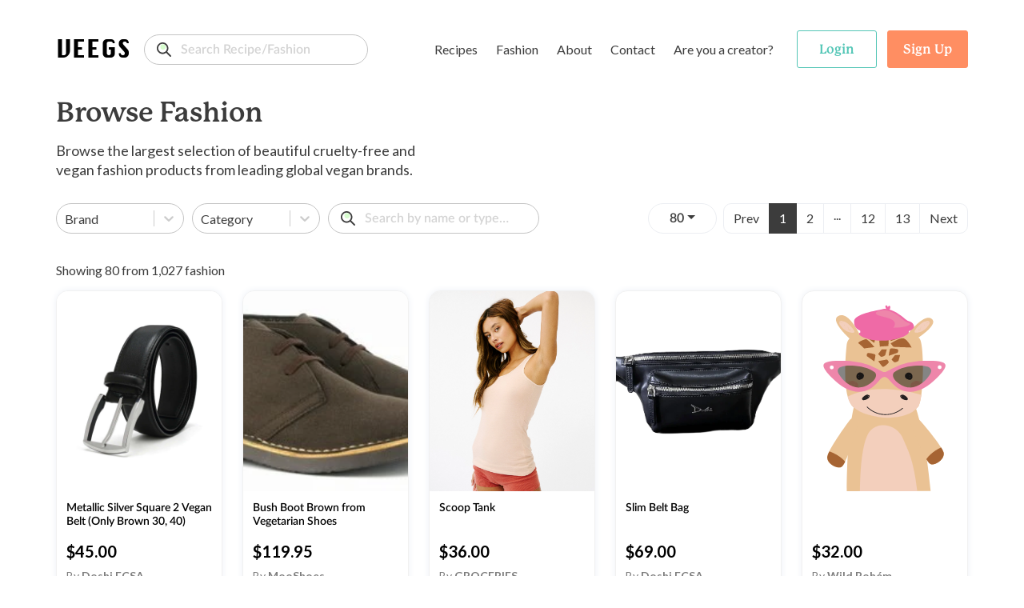

--- FILE ---
content_type: text/html; charset=utf-8
request_url: https://www.veegs.shop/browse-fashion
body_size: 52036
content:
<!DOCTYPE html><html lang="en"><head><meta charSet="utf-8"/><meta name="viewport" content="width=device-width"/><link rel="canonical" href="https://www.veegs.shop/"/><link rel="apple-touch-icon" sizes="57x57" href="/apple-icon-57x57.png"/><link rel="apple-touch-icon" sizes="60x60" href="/apple-icon-60x60.png"/><link rel="apple-touch-icon" sizes="72x72" href="/apple-icon-72x72.png"/><link rel="apple-touch-icon" sizes="76x76" href="/apple-icon-76x76.png"/><link rel="apple-touch-icon" sizes="114x114" href="/apple-icon-114x114.png"/><link rel="apple-touch-icon" sizes="120x120" href="/apple-icon-120x120.png"/><link rel="apple-touch-icon" sizes="144x144" href="/apple-icon-144x144.png"/><link rel="apple-touch-icon" sizes="152x152" href="/apple-icon-152x152.png"/><link rel="apple-touch-icon" sizes="180x180" href="/apple-icon-180x180.png"/><link rel="icon" type="image/png" sizes="192x192" href="/android-icon-192x192.png"/><link rel="icon" type="image/png" sizes="32x32" href="/favicon-32x32.png"/><link rel="icon" type="image/png" sizes="96x96" href="/favicon-96x96.png"/><link rel="icon" type="image/png" sizes="16x16" href="/favicon-16x16.png"/><meta name="msapplication-TileColor" content="#ffffff"/><meta name="msapplication-TileImage" content="/ms-icon-144x144.png"/><meta name="theme-color" content="#000000"/><meta name="twitter:image" content="https://www.veegs.shop/OG-image.png"/><meta property="og:title" content="VEEGS | Browse Fashion &amp; Recipes, The Kind Way."/><meta property="og:type" content="website"/><meta property="og:description" content="VEEGS is a cruelty-free portal for all things vegan and plant-based, including thousands of recipes and fashion - all from leading vegan brands!"/><meta property="og:url" content="https://www.veegs.shop/"/><meta property="og:image" content="https://www.veegs.shop/OG-image.png"/><meta property="og:image" content="http://www.veegs.shop/OG-image.png"/><meta property="og:image:secure_url" content="https://www.veegs.shop/OG-image.png"/><meta property="og:image:type" content="image/png"/><script src="https://ajax.googleapis.com/ajax/libs/jquery/3.4.1/jquery.min.js"></script><script async="" src="https://www.googletagmanager.com/gtag/js?id=G-S67P66DKEM"></script><script>
              window.dataLayer = window.dataLayer || [];
              function gtag(){dataLayer.push(arguments);}
              gtag('js', new Date());
              gtag('config', 'G-S67P66DKEM');
                  </script><script>
              adroll_adv_id = "S6J4FOJFQNBDFFDL7VYSJD"; adroll_pix_id = "IMV4GXB2YZECJP2VMUEYSM"; adroll_version = "2.0";  (function(w, d, e, o, a) { w.__adroll_loaded = true; w.adroll = w.adroll || []; w.adroll.f = [ 'setProperties', 'identify', 'track' ]; var roundtripUrl = "https://s.adroll.com/j/" + adroll_adv_id + "/roundtrip.js"; for (a = 0; a < w.adroll.f.length; a++) { w.adroll[w.adroll.f[a]] = w.adroll[w.adroll.f[a]] || (function(n) { return function() { w.adroll.push([ n, arguments ]) } })(w.adroll.f[a]) }  e = d.createElement('script'); o = d.getElementsByTagName('script')[0]; e.async = 1; e.src = roundtripUrl; o.parentNode.insertBefore(e, o); })(window, document); adroll.track("pageView");  
                  </script><title>VEEGS | Browse Fashion &amp; Recipes, The Kind Way.</title><meta name="description" content="Browse thousands of cruelty-free products from top vegan fashion brands, including ENDA, Doshi, Matt &amp; Natt and more."/><meta name="twitter:card" content="summary"/><meta name="twitter:title" content="VEEGS | Browse Fashion &amp;
            Recipes, The Kind Way."/><meta name="twitter:description" content="Browse thousands of cruelty-free products from top vegan fashion brands, including ENDA, Doshi, Matt &amp; Natt and more."/><link rel="canonical" href="https://www.veegs.shop/browse-fashion?page=1"/><link rel="next" href="https://www.veegs.shop/browse-fashion?page=2"/><script src="/assets/scripts/jquery-3.5.1.min.js"></script><meta name="next-head-count" content="41"/><script data-ad-client="ca-pub-3216690413752028" async="" src="https://pagead2.googlesyndication.com/pagead/js/adsbygoogle.js"></script><link rel="preconnect" href="https://fonts.gstatic.com" crossorigin /><link rel="preconnect" href="https://use.typekit.net" crossorigin /><link data-next-font="" rel="preconnect" href="/" crossorigin="anonymous"/><link rel="preload" href="/_next/static/css/8011c21ab0204424.css" as="style"/><link rel="stylesheet" href="/_next/static/css/8011c21ab0204424.css" data-n-g=""/><link rel="preload" href="/_next/static/css/1ea7b483ab205b3e.css" as="style"/><link rel="stylesheet" href="/_next/static/css/1ea7b483ab205b3e.css" data-n-p=""/><noscript data-n-css=""></noscript><script defer="" nomodule="" src="/_next/static/chunks/polyfills-c67a75d1b6f99dc8.js"></script><script src="/_next/static/chunks/webpack-09170584866bc488.js" defer=""></script><script src="/_next/static/chunks/framework-6956cc2a6f4190cb.js" defer=""></script><script src="/_next/static/chunks/main-1da1914db01336aa.js" defer=""></script><script src="/_next/static/chunks/pages/_app-3ec98ad579b098e7.js" defer=""></script><script src="/_next/static/chunks/ea88be26-9c0c5b71a3fdb3d1.js" defer=""></script><script src="/_next/static/chunks/75fc9c18-d5309feede451c95.js" defer=""></script><script src="/_next/static/chunks/421-72cc90630996cd1f.js" defer=""></script><script src="/_next/static/chunks/930-dfdd51e39c076b58.js" defer=""></script><script src="/_next/static/chunks/732-2bda63a29d0c839c.js" defer=""></script><script src="/_next/static/chunks/976-dc7135f74c1f9f21.js" defer=""></script><script src="/_next/static/chunks/pages/browse-fashion-1634a6b1b847fd6b.js" defer=""></script><script src="/_next/static/SOiJ9uELYmfHKiG2eEW6T/_buildManifest.js" defer=""></script><script src="/_next/static/SOiJ9uELYmfHKiG2eEW6T/_ssgManifest.js" defer=""></script><style data-href="https://fonts.googleapis.com/css?family=Lato:400,700&display=swap">@font-face{font-family:'Lato';font-style:normal;font-weight:400;font-display:swap;src:url(https://fonts.gstatic.com/s/lato/v25/S6uyw4BMUTPHjx4wWA.woff) format('woff')}@font-face{font-family:'Lato';font-style:normal;font-weight:700;font-display:swap;src:url(https://fonts.gstatic.com/s/lato/v25/S6u9w4BMUTPHh6UVSwiPHw.woff) format('woff')}@font-face{font-family:'Lato';font-style:normal;font-weight:400;font-display:swap;src:url(https://fonts.gstatic.com/s/lato/v25/S6uyw4BMUTPHjxAwXiWtFCfQ7A.woff2) format('woff2');unicode-range:U+0100-02BA,U+02BD-02C5,U+02C7-02CC,U+02CE-02D7,U+02DD-02FF,U+0304,U+0308,U+0329,U+1D00-1DBF,U+1E00-1E9F,U+1EF2-1EFF,U+2020,U+20A0-20AB,U+20AD-20C0,U+2113,U+2C60-2C7F,U+A720-A7FF}@font-face{font-family:'Lato';font-style:normal;font-weight:400;font-display:swap;src:url(https://fonts.gstatic.com/s/lato/v25/S6uyw4BMUTPHjx4wXiWtFCc.woff2) format('woff2');unicode-range:U+0000-00FF,U+0131,U+0152-0153,U+02BB-02BC,U+02C6,U+02DA,U+02DC,U+0304,U+0308,U+0329,U+2000-206F,U+20AC,U+2122,U+2191,U+2193,U+2212,U+2215,U+FEFF,U+FFFD}@font-face{font-family:'Lato';font-style:normal;font-weight:700;font-display:swap;src:url(https://fonts.gstatic.com/s/lato/v25/S6u9w4BMUTPHh6UVSwaPGQ3q5d0N7w.woff2) format('woff2');unicode-range:U+0100-02BA,U+02BD-02C5,U+02C7-02CC,U+02CE-02D7,U+02DD-02FF,U+0304,U+0308,U+0329,U+1D00-1DBF,U+1E00-1E9F,U+1EF2-1EFF,U+2020,U+20A0-20AB,U+20AD-20C0,U+2113,U+2C60-2C7F,U+A720-A7FF}@font-face{font-family:'Lato';font-style:normal;font-weight:700;font-display:swap;src:url(https://fonts.gstatic.com/s/lato/v25/S6u9w4BMUTPHh6UVSwiPGQ3q5d0.woff2) format('woff2');unicode-range:U+0000-00FF,U+0131,U+0152-0153,U+02BB-02BC,U+02C6,U+02DA,U+02DC,U+0304,U+0308,U+0329,U+2000-206F,U+20AC,U+2122,U+2191,U+2193,U+2212,U+2215,U+FEFF,U+FFFD}</style><style data-href="https://use.typekit.net/hwh6poj.css">@import url("https://p.typekit.net/p.css?s=1&k=hwh6poj&ht=tk&f=28201.28205.28208.28222.28225.28226.28227.28238&a=6673191&app=typekit&e=css");@font-face{font-family:"p22-mackinac-pro";src:url("https://use.typekit.net/af/6accc7/00000000000000003b9adaf4/27/l?primer=7cdcb44be4a7db8877ffa5c0007b8dd865b3bbc383831fe2ea177f62257a9191&fvd=n8&v=3") format("woff2"),url("https://use.typekit.net/af/6accc7/00000000000000003b9adaf4/27/d?primer=7cdcb44be4a7db8877ffa5c0007b8dd865b3bbc383831fe2ea177f62257a9191&fvd=n8&v=3") format("woff"),url("https://use.typekit.net/af/6accc7/00000000000000003b9adaf4/27/a?primer=7cdcb44be4a7db8877ffa5c0007b8dd865b3bbc383831fe2ea177f62257a9191&fvd=n8&v=3") format("opentype");font-display:auto;font-style:normal;font-weight:800;font-stretch:normal}@font-face{font-family:"p22-mackinac-pro";src:url("https://use.typekit.net/af/401e16/00000000000000003b9adaf7/27/l?primer=7cdcb44be4a7db8877ffa5c0007b8dd865b3bbc383831fe2ea177f62257a9191&fvd=n5&v=3") format("woff2"),url("https://use.typekit.net/af/401e16/00000000000000003b9adaf7/27/d?primer=7cdcb44be4a7db8877ffa5c0007b8dd865b3bbc383831fe2ea177f62257a9191&fvd=n5&v=3") format("woff"),url("https://use.typekit.net/af/401e16/00000000000000003b9adaf7/27/a?primer=7cdcb44be4a7db8877ffa5c0007b8dd865b3bbc383831fe2ea177f62257a9191&fvd=n5&v=3") format("opentype");font-display:auto;font-style:normal;font-weight:500;font-stretch:normal}@font-face{font-family:"p22-mackinac-pro";src:url("https://use.typekit.net/af/4b807d/00000000000000003b9adafa/27/l?primer=7cdcb44be4a7db8877ffa5c0007b8dd865b3bbc383831fe2ea177f62257a9191&fvd=i8&v=3") format("woff2"),url("https://use.typekit.net/af/4b807d/00000000000000003b9adafa/27/d?primer=7cdcb44be4a7db8877ffa5c0007b8dd865b3bbc383831fe2ea177f62257a9191&fvd=i8&v=3") format("woff"),url("https://use.typekit.net/af/4b807d/00000000000000003b9adafa/27/a?primer=7cdcb44be4a7db8877ffa5c0007b8dd865b3bbc383831fe2ea177f62257a9191&fvd=i8&v=3") format("opentype");font-display:auto;font-style:italic;font-weight:800;font-stretch:normal}@font-face{font-family:"p22-mackinac-pro";src:url("https://use.typekit.net/af/21979f/00000000000000003b9adb07/27/l?primer=7cdcb44be4a7db8877ffa5c0007b8dd865b3bbc383831fe2ea177f62257a9191&fvd=i5&v=3") format("woff2"),url("https://use.typekit.net/af/21979f/00000000000000003b9adb07/27/d?primer=7cdcb44be4a7db8877ffa5c0007b8dd865b3bbc383831fe2ea177f62257a9191&fvd=i5&v=3") format("woff"),url("https://use.typekit.net/af/21979f/00000000000000003b9adb07/27/a?primer=7cdcb44be4a7db8877ffa5c0007b8dd865b3bbc383831fe2ea177f62257a9191&fvd=i5&v=3") format("opentype");font-display:auto;font-style:italic;font-weight:500;font-stretch:normal}@font-face{font-family:"p22-mackinac-pro";src:url("https://use.typekit.net/af/a67731/00000000000000003b9adb0a/27/l?primer=7cdcb44be4a7db8877ffa5c0007b8dd865b3bbc383831fe2ea177f62257a9191&fvd=i7&v=3") format("woff2"),url("https://use.typekit.net/af/a67731/00000000000000003b9adb0a/27/d?primer=7cdcb44be4a7db8877ffa5c0007b8dd865b3bbc383831fe2ea177f62257a9191&fvd=i7&v=3") format("woff"),url("https://use.typekit.net/af/a67731/00000000000000003b9adb0a/27/a?primer=7cdcb44be4a7db8877ffa5c0007b8dd865b3bbc383831fe2ea177f62257a9191&fvd=i7&v=3") format("opentype");font-display:auto;font-style:italic;font-weight:700;font-stretch:normal}@font-face{font-family:"p22-mackinac-pro";src:url("https://use.typekit.net/af/e74f6e/00000000000000003b9adb0b/27/l?primer=7cdcb44be4a7db8877ffa5c0007b8dd865b3bbc383831fe2ea177f62257a9191&fvd=n4&v=3") format("woff2"),url("https://use.typekit.net/af/e74f6e/00000000000000003b9adb0b/27/d?primer=7cdcb44be4a7db8877ffa5c0007b8dd865b3bbc383831fe2ea177f62257a9191&fvd=n4&v=3") format("woff"),url("https://use.typekit.net/af/e74f6e/00000000000000003b9adb0b/27/a?primer=7cdcb44be4a7db8877ffa5c0007b8dd865b3bbc383831fe2ea177f62257a9191&fvd=n4&v=3") format("opentype");font-display:auto;font-style:normal;font-weight:400;font-stretch:normal}@font-face{font-family:"p22-mackinac-pro";src:url("https://use.typekit.net/af/ebec64/00000000000000003b9b2b3e/27/l?primer=7cdcb44be4a7db8877ffa5c0007b8dd865b3bbc383831fe2ea177f62257a9191&fvd=i4&v=3") format("woff2"),url("https://use.typekit.net/af/ebec64/00000000000000003b9b2b3e/27/d?primer=7cdcb44be4a7db8877ffa5c0007b8dd865b3bbc383831fe2ea177f62257a9191&fvd=i4&v=3") format("woff"),url("https://use.typekit.net/af/ebec64/00000000000000003b9b2b3e/27/a?primer=7cdcb44be4a7db8877ffa5c0007b8dd865b3bbc383831fe2ea177f62257a9191&fvd=i4&v=3") format("opentype");font-display:auto;font-style:italic;font-weight:400;font-stretch:normal}@font-face{font-family:"p22-mackinac-pro";src:url("https://use.typekit.net/af/aa781b/00000000000000003b9adb15/27/l?primer=7cdcb44be4a7db8877ffa5c0007b8dd865b3bbc383831fe2ea177f62257a9191&fvd=n7&v=3") format("woff2"),url("https://use.typekit.net/af/aa781b/00000000000000003b9adb15/27/d?primer=7cdcb44be4a7db8877ffa5c0007b8dd865b3bbc383831fe2ea177f62257a9191&fvd=n7&v=3") format("woff"),url("https://use.typekit.net/af/aa781b/00000000000000003b9adb15/27/a?primer=7cdcb44be4a7db8877ffa5c0007b8dd865b3bbc383831fe2ea177f62257a9191&fvd=n7&v=3") format("opentype");font-display:auto;font-style:normal;font-weight:700;font-stretch:normal}.tk-p22-mackinac-pro{font-family:"p22-mackinac-pro",serif}</style></head><body><div id="__next"><div class="layout"><div class="page-wrapper"><header class="header"><nav class="navbar navbar-expand-md"><div class="container"><div class="menu-row"><div class="d-flex align-items-center"><button class="btn btn-link navbar-brand p-0"><span class="logo">VEEGS</span></button><div class="form-group"><input id="text" class="form-control search-input" type="search" placeholder="Search Recipe/Fashion" name="text" formgroupclass="mb-0" value=""/></div></div><div class="main-header" id="navbarNavDropdown"><ul class="navbar-nav"><li class="nav-item dropdown mega-dropdown"><a class="btn px-1 c-auto dropdown-toggle" href="/browse-recipes">Recipes</a><ul class="dropdown-menu mega-dropdown-menu" aria-labelledby="menu-4"><li class="dropdown-row"><div class="dropdown-menu-row "><div class="menu-col menu-col-1"><div><img src="/assets/images/recipes.svg" alt="recipes" class="img-fluid menu-img"/></div></div><div class="menu-col menu-col-2"><h5>Recipes</h5><p>Browse <strong>1,304</strong> recipes from <strong>13</strong> vegan food brands.</p><div class="t-i"><a class="t-i-row" href="/browse-recipes" rel="noopener noreferrer"><span class="label">Browse Recipes</span><span class="icon"><svg xmlns="http://www.w3.org/2000/svg" width="17" height="14" viewBox="0 0 17 14"><path id="Path" d="M16.044,5.678l.027.006H4.7L8.271,2.13a.926.926,0,0,0,0-1.309L7.715.269A.936.936,0,0,0,6.4.269L.271,6.346a.924.924,0,0,0,0,1.307L6.4,13.731a.937.937,0,0,0,1.314,0l.556-.552a.909.909,0,0,0,.271-.651.882.882,0,0,0-.271-.639L4.655,8.316h11.4A.959.959,0,0,0,17,7.37V6.59A.941.941,0,0,0,16.044,5.678Z" transform="translate(17 14) rotate(180)" fill="#fff"></path></svg></span></a></div></div><div class="menu-col menu-col-3"><h5>By Type</h5><div class="row no-gutters"><div class="col-4"><a href="/recipe-type/appetizer"> <!-- -->Appetizer</a><a href="/recipe-type/breakfast"> <!-- -->Breakfast</a><a href="/recipe-type/dessert"> <!-- -->Dessert</a><a href="/recipe-type/dinner"> <!-- -->Dinner</a><a href="/recipe-type/dip"> <!-- -->Dip</a></div><div class="col-4"><a href="/recipe-type/entree"> <!-- -->Entree</a><a href="/recipe-type/holiday"> <!-- -->Holiday</a><a href="/recipe-type/lunch"> <!-- -->Lunch</a><a href="/recipe-type/salad"> <!-- -->Salad</a><a href="/recipe-type/sauce"> <!-- -->Sauce</a></div><div class="col-4"><a href="/recipe-type/side"> <!-- -->Side</a><a href="/recipe-type/snack"> <!-- -->Snack</a><a href="/recipe-type/soup"> <!-- -->Soup</a><a class="view-all" href="/browse-recipes">All Types</a></div></div></div><div class="menu-col menu-col-4"><h5>By Brand</h5><div class="row no-gutters"><div class="col-6"><a href="/recipe-brand/batch-cooking-club">Batch Cooking Club</a><a href="/recipe-brand/bb-kitchen">Bb Kitchen</a><a href="/recipe-brand/deliciousnessly">Deliciousnessly</a><a href="/recipe-brand/earth-of-maria">Earth Of Maria</a><a href="/recipe-brand/jackfruitful-kitchen">Jackfruitful Kitchen</a></div><div class="col-6"><a href="/recipe-brand/leslie-durso">Leslie Durso</a><a href="/recipe-brand/noble-veggies">Noble Veggies</a><a href="/recipe-brand/peanut-palate">Peanut Palate</a><a href="/recipe-brand/stephanie-dreyer">Stephanie Dreyer</a><a href="/recipe-brand/the-vegan-allrounder">The Vegan Allrounder</a></div></div></div></div></li></ul></li><li class="nav-item dropdown mega-dropdown"><a class="btn px-1 c-auto dropdown-toggle" href="/browse-fashion">Fashion</a><ul class="dropdown-menu mega-dropdown-menu dropdown-fashion" aria-labelledby="menu-4"><li class="dropdown-row"><div class="dropdown-menu-row"><div class="menu-col menu-col-1"><div><img src="/assets/images/fashion.svg" alt="fashion" class="img-fluid menu-img"/></div></div><div class="menu-col menu-col-2"><h5>Fashion</h5><p>Browse <strong>1,027</strong> products from <strong>9</strong> cruelty-free fashion brands.</p><div class="t-i"><a class="t-i-row" href="/browse-fashion" rel="noopener noreferrer"><span class="label">Browse Products</span><span class="icon"><svg xmlns="http://www.w3.org/2000/svg" width="17" height="14" viewBox="0 0 17 14"><path id="Path" d="M16.044,5.678l.027.006H4.7L8.271,2.13a.926.926,0,0,0,0-1.309L7.715.269A.936.936,0,0,0,6.4.269L.271,6.346a.924.924,0,0,0,0,1.307L6.4,13.731a.937.937,0,0,0,1.314,0l.556-.552a.909.909,0,0,0,.271-.651.882.882,0,0,0-.271-.639L4.655,8.316h11.4A.959.959,0,0,0,17,7.37V6.59A.941.941,0,0,0,16.044,5.678Z" transform="translate(17 14) rotate(180)" fill="#fff"></path></svg></span></a></div></div><div class="menu-col menu-col-3"><h5>By Type</h5><div class="row no-gutters"><div class="col-4"><a href="/fashion-type/accessories">Accessories</a><a href="/fashion-type/apparel">Apparel</a><a href="/fashion-type/backpacks">Backpacks</a><a href="/fashion-type/bags">Bags</a><a href="/fashion-type/belts">Belts</a></div><div class="col-4"><a href="/fashion-type/bottoms">Bottoms</a><a href="/fashion-type/bundles">Bundles</a><a href="/fashion-type/candles">Candles</a><a href="/fashion-type/crossbody-bags">Crossbody Bags</a><a href="/fashion-type/gifts">Gifts</a></div><div class="col-4"><a href="/fashion-type/handbags">Handbags</a><a href="/fashion-type/hats">Hats</a><a href="/fashion-type/intimates">Intimates</a><a href="/fashion-type/jackets">Jackets</a><a class="view-all" href="/browse-fashion">All Types</a></div></div></div><div class="menu-col menu-col-4"><h5>By Brand</h5><div class="row no-gutters"><div class="col-6"><a href="/fashion-brand/beetxbeet">BEETxBEET</a><a href="/fashion-brand/dominicdempsey">Dominic &amp; Dempsey</a><a href="/fashion-brand/doshishop">Doshi</a><a href="/fashion-brand/groceriesapparel">Groceries Apparel</a><a href="/fashion-brand/meliebianco">Melie Bianco</a></div><div class="col-6"><a href="/fashion-brand/mooshoes">MooShoes</a><a href="/fashion-brand/sundaysdesigns">Call Her Gypsy</a><a href="/fashion-brand/veganleatherusa">Vegan Leather USA</a><a href="/fashion-brand/wuxly">Wuxly</a><a class="view-all" href="/browse-fashion">All Brands</a></div></div></div></div></li></ul></li><li class="nav-item"><a class="btn px-1 c-auto" href="/about">About</a></li><li class="nav-item"><a class="btn px-1 c-auto" href="/contact">Contact</a></li><li class="nav-item"><a class="btn px-1 c-auto" href="/for-creators">Are you a creator?</a></li></ul></div><ul class="navbar-nav navbar-nav-auth"><li class="nav-item ele-d"><button class="btn btn-menu"><span class="icon-layer"><span><svg xmlns="http://www.w3.org/2000/svg" width="18" height="6" viewBox="0 0 18 6"><path id="Path" d="M12.631,0H5.368A5.13,5.13,0,0,0,0,4.852,1.214,1.214,0,0,0,1.27,6H16.73A1.214,1.214,0,0,0,18,4.852,5.131,5.131,0,0,0,12.631,0Z" fill="#ef983b"></path></svg></span><span><svg xmlns="http://www.w3.org/2000/svg" width="16" height="3" viewBox="0 0 16 3"><rect id="Rectangle" width="16" height="3" rx="1.5" fill="#8c3f07"></rect></svg></span><span><svg xmlns="http://www.w3.org/2000/svg" width="20" height="4" viewBox="0 0 20 4"><g id="Group_4" data-name="Group 4" transform="translate(0 -13)"><path id="Path" d="M16.3,0A6.753,6.753,0,0,1,20,2a80.088,80.088,0,0,0-10-.645A80.088,80.088,0,0,0,0,2,6.753,6.753,0,0,1,3.7,0Z" transform="translate(0 13)" fill="#ffde3e"></path><path id="Path-2" data-name="Path" d="M11.541.116c-.341.91-.639,1.743-.639,1.743A13.39,13.39,0,0,0,8.788.007C8.527,0,8.265,0,8,0A60.673,60.673,0,0,0,.014.559,1.873,1.873,0,0,0,0,.79v.636A1.468,1.468,0,0,0,1.331,3H14.669A1.468,1.468,0,0,0,16,1.427V.79a1.867,1.867,0,0,0-.014-.231C14.847.4,13.306.229,11.541.116Z" transform="translate(2 14)" fill="#8c3f07"></path></g></svg></span><span><svg xmlns="http://www.w3.org/2000/svg" width="18" height="6" viewBox="0 0 18 6"><path id="Path" d="M16.73,0A1.214,1.214,0,0,1,18,1.148,5.13,5.13,0,0,1,12.632,6H5.368A5.13,5.13,0,0,1,0,1.148,1.214,1.214,0,0,1,1.27,0Z" fill="#ef983b"></path></svg></span></span></button></li></ul></div><div class="header-search"><div class="form-group"><input id="text" class="form-control search-input" type="search" placeholder="Search for reipes or fashion..." name="text" formgroupclass="mb-0"/></div></div></div></nav></header><div class="mobile-menu-wrapper"><div class="mm-content"><div class="mm-menu-list"><div class="form-group"><input id="text" class="form-control search-input mt-3" type="search" placeholder="Search Recipe/Fashion" name="text" formgroupclass="mb-0" value=""/></div><h4><a href="/browse-recipes">Recipes</a></h4><div class="mm-list-item"><a href="/recipe-type/appetizer"> <!-- -->Appetizer</a><br/><a href="/recipe-type/breakfast"> <!-- -->Breakfast</a><br/><a href="/recipe-type/dessert"> <!-- -->Dessert</a><br/><a href="/recipe-type/dinner"> <!-- -->Dinner</a><br/><a class="font-weight-bold" href="/browse-recipes">All Types</a><img src="/assets/images/recipes.svg" alt="recipes" class="img-fluid img-mm img-mm-recipes"/></div><h4><a href="/browse-fashion">Fashion</a></h4><div class="mm-list-item"><a href="/fashion-type/accessories"> <!-- -->Accessories</a><br/><a href="/fashion-type/apparel"> <!-- -->Apparel</a><br/><a href="/fashion-type/backpacks"> <!-- -->Backpacks</a><br/><a href="/fashion-type/bags"> <!-- -->Bags</a><br/><a class="font-weight-bold" href="/browse-fashion">All Types</a><img src="/assets/images/fashion.svg" alt="fashion" class="img-fluid img-mm img-mm-fashion"/></div><div class="mm-list-item pt-3"><a class="font-semibold" href="/about">About</a><br/><a class="font-semibold" href="/contact">Contact</a><br/><a class="font-semibold" href="/for-creators">Are you a creator?</a></div></div><div class="mm-auth-button"><button class="btn btn-outline-success text-success"><span>Login</span></button><button class="btn btn-primary"><span>Sign Up</span></button></div></div></div><div class="page-content"><div class="page-content single-post"><section class="section-product"><div class="container"><div class="browse-heading"><h1 class="section-title mb-0">Browse Fashion</h1><p class="browse-desc">Browse the largest selection of beautiful cruelty-free and vegan fashion products from leading global vegan brands.</p></div></div><section class="bg-white topsticky pt-35 no-sticky" id="sticky"><div id="sticky-h" class="container"><div class="d-md-flex justify-content-md-between"><div class="pb-35"><div class="d-sm-flex justify-content-xl-end"><style data-emotion="css b62m3t-container">.css-b62m3t-container{position:relative;box-sizing:border-box;}</style><div class="mr-10 select2 select-category css-b62m3t-container"><style data-emotion="css 7pg0cj-a11yText">.css-7pg0cj-a11yText{z-index:9999;border:0;clip:rect(1px, 1px, 1px, 1px);height:1px;width:1px;position:absolute;overflow:hidden;padding:0;white-space:nowrap;}</style><span id="react-select-4047954-live-region" class="css-7pg0cj-a11yText"></span><span aria-live="polite" aria-atomic="false" aria-relevant="additions text" class="css-7pg0cj-a11yText"></span><style data-emotion="css 13cymwt-control">.css-13cymwt-control{-webkit-align-items:center;-webkit-box-align:center;-ms-flex-align:center;align-items:center;cursor:default;display:-webkit-box;display:-webkit-flex;display:-ms-flexbox;display:flex;-webkit-box-flex-wrap:wrap;-webkit-flex-wrap:wrap;-ms-flex-wrap:wrap;flex-wrap:wrap;-webkit-box-pack:justify;-webkit-justify-content:space-between;justify-content:space-between;min-height:38px;outline:0!important;position:relative;-webkit-transition:all 100ms;transition:all 100ms;background-color:hsl(0, 0%, 100%);border-color:hsl(0, 0%, 80%);border-radius:4px;border-style:solid;border-width:1px;box-sizing:border-box;}.css-13cymwt-control:hover{border-color:hsl(0, 0%, 70%);}</style><div class=" css-13cymwt-control"><style data-emotion="css hlgwow">.css-hlgwow{-webkit-align-items:center;-webkit-box-align:center;-ms-flex-align:center;align-items:center;display:grid;-webkit-flex:1;-ms-flex:1;flex:1;-webkit-box-flex-wrap:wrap;-webkit-flex-wrap:wrap;-ms-flex-wrap:wrap;flex-wrap:wrap;-webkit-overflow-scrolling:touch;position:relative;overflow:hidden;padding:2px 8px;box-sizing:border-box;}</style><div class=" css-hlgwow"><style data-emotion="css 1jqq78o-placeholder">.css-1jqq78o-placeholder{grid-area:1/1/2/3;color:hsl(0, 0%, 50%);margin-left:2px;margin-right:2px;box-sizing:border-box;}</style><div class=" css-1jqq78o-placeholder" id="react-select-4047954-placeholder">Brand</div><style data-emotion="css 19bb58m">.css-19bb58m{visibility:visible;-webkit-flex:1 1 auto;-ms-flex:1 1 auto;flex:1 1 auto;display:inline-grid;grid-area:1/1/2/3;grid-template-columns:0 min-content;margin:2px;padding-bottom:2px;padding-top:2px;color:hsl(0, 0%, 20%);box-sizing:border-box;}.css-19bb58m:after{content:attr(data-value) " ";visibility:hidden;white-space:pre;grid-area:1/2;font:inherit;min-width:2px;border:0;margin:0;outline:0;padding:0;}</style><div class=" css-19bb58m" data-value=""><input class="" style="label:input;color:inherit;background:0;opacity:1;width:100%;grid-area:1 / 2;font:inherit;min-width:2px;border:0;margin:0;outline:0;padding:0" autoCapitalize="none" autoComplete="off" autoCorrect="off" id="react-select-4047954-input" spellcheck="false" tabindex="0" type="text" aria-autocomplete="list" aria-expanded="false" aria-haspopup="true" role="combobox" aria-describedby="react-select-4047954-placeholder" value=""/></div></div><style data-emotion="css 1wy0on6">.css-1wy0on6{-webkit-align-items:center;-webkit-box-align:center;-ms-flex-align:center;align-items:center;-webkit-align-self:stretch;-ms-flex-item-align:stretch;align-self:stretch;display:-webkit-box;display:-webkit-flex;display:-ms-flexbox;display:flex;-webkit-flex-shrink:0;-ms-flex-negative:0;flex-shrink:0;box-sizing:border-box;}</style><div class=" css-1wy0on6"><style data-emotion="css 1u9des2-indicatorSeparator">.css-1u9des2-indicatorSeparator{-webkit-align-self:stretch;-ms-flex-item-align:stretch;align-self:stretch;width:1px;background-color:hsl(0, 0%, 80%);margin-bottom:8px;margin-top:8px;box-sizing:border-box;}</style><span class=" css-1u9des2-indicatorSeparator"></span><style data-emotion="css 1xc3v61-indicatorContainer">.css-1xc3v61-indicatorContainer{display:-webkit-box;display:-webkit-flex;display:-ms-flexbox;display:flex;-webkit-transition:color 150ms;transition:color 150ms;color:hsl(0, 0%, 80%);padding:8px;box-sizing:border-box;}.css-1xc3v61-indicatorContainer:hover{color:hsl(0, 0%, 60%);}</style><div class=" css-1xc3v61-indicatorContainer" aria-hidden="true"><style data-emotion="css 8mmkcg">.css-8mmkcg{display:inline-block;fill:currentColor;line-height:1;stroke:currentColor;stroke-width:0;}</style><svg height="20" width="20" viewBox="0 0 20 20" aria-hidden="true" focusable="false" class="css-8mmkcg"><path d="M4.516 7.548c0.436-0.446 1.043-0.481 1.576 0l3.908 3.747 3.908-3.747c0.533-0.481 1.141-0.446 1.574 0 0.436 0.445 0.408 1.197 0 1.615-0.406 0.418-4.695 4.502-4.695 4.502-0.217 0.223-0.502 0.335-0.787 0.335s-0.57-0.112-0.789-0.335c0 0-4.287-4.084-4.695-4.502s-0.436-1.17 0-1.615z"></path></svg></div></div></div><input name="brand" type="hidden" value=""/></div><style data-emotion="css b62m3t-container">.css-b62m3t-container{position:relative;box-sizing:border-box;}</style><div class="mr-10 select2 select-category mrsm-0 css-b62m3t-container"><style data-emotion="css 7pg0cj-a11yText">.css-7pg0cj-a11yText{z-index:9999;border:0;clip:rect(1px, 1px, 1px, 1px);height:1px;width:1px;position:absolute;overflow:hidden;padding:0;white-space:nowrap;}</style><span id="react-select-4047955-live-region" class="css-7pg0cj-a11yText"></span><span aria-live="polite" aria-atomic="false" aria-relevant="additions text" class="css-7pg0cj-a11yText"></span><style data-emotion="css 13cymwt-control">.css-13cymwt-control{-webkit-align-items:center;-webkit-box-align:center;-ms-flex-align:center;align-items:center;cursor:default;display:-webkit-box;display:-webkit-flex;display:-ms-flexbox;display:flex;-webkit-box-flex-wrap:wrap;-webkit-flex-wrap:wrap;-ms-flex-wrap:wrap;flex-wrap:wrap;-webkit-box-pack:justify;-webkit-justify-content:space-between;justify-content:space-between;min-height:38px;outline:0!important;position:relative;-webkit-transition:all 100ms;transition:all 100ms;background-color:hsl(0, 0%, 100%);border-color:hsl(0, 0%, 80%);border-radius:4px;border-style:solid;border-width:1px;box-sizing:border-box;}.css-13cymwt-control:hover{border-color:hsl(0, 0%, 70%);}</style><div class=" css-13cymwt-control"><style data-emotion="css hlgwow">.css-hlgwow{-webkit-align-items:center;-webkit-box-align:center;-ms-flex-align:center;align-items:center;display:grid;-webkit-flex:1;-ms-flex:1;flex:1;-webkit-box-flex-wrap:wrap;-webkit-flex-wrap:wrap;-ms-flex-wrap:wrap;flex-wrap:wrap;-webkit-overflow-scrolling:touch;position:relative;overflow:hidden;padding:2px 8px;box-sizing:border-box;}</style><div class=" css-hlgwow"><style data-emotion="css 1jqq78o-placeholder">.css-1jqq78o-placeholder{grid-area:1/1/2/3;color:hsl(0, 0%, 50%);margin-left:2px;margin-right:2px;box-sizing:border-box;}</style><div class=" css-1jqq78o-placeholder" id="react-select-4047955-placeholder">Category</div><style data-emotion="css 19bb58m">.css-19bb58m{visibility:visible;-webkit-flex:1 1 auto;-ms-flex:1 1 auto;flex:1 1 auto;display:inline-grid;grid-area:1/1/2/3;grid-template-columns:0 min-content;margin:2px;padding-bottom:2px;padding-top:2px;color:hsl(0, 0%, 20%);box-sizing:border-box;}.css-19bb58m:after{content:attr(data-value) " ";visibility:hidden;white-space:pre;grid-area:1/2;font:inherit;min-width:2px;border:0;margin:0;outline:0;padding:0;}</style><div class=" css-19bb58m" data-value=""><input class="" style="label:input;color:inherit;background:0;opacity:1;width:100%;grid-area:1 / 2;font:inherit;min-width:2px;border:0;margin:0;outline:0;padding:0" autoCapitalize="none" autoComplete="off" autoCorrect="off" id="react-select-4047955-input" spellcheck="false" tabindex="0" type="text" aria-autocomplete="list" aria-expanded="false" aria-haspopup="true" role="combobox" aria-describedby="react-select-4047955-placeholder" value=""/></div></div><style data-emotion="css 1wy0on6">.css-1wy0on6{-webkit-align-items:center;-webkit-box-align:center;-ms-flex-align:center;align-items:center;-webkit-align-self:stretch;-ms-flex-item-align:stretch;align-self:stretch;display:-webkit-box;display:-webkit-flex;display:-ms-flexbox;display:flex;-webkit-flex-shrink:0;-ms-flex-negative:0;flex-shrink:0;box-sizing:border-box;}</style><div class=" css-1wy0on6"><style data-emotion="css 1u9des2-indicatorSeparator">.css-1u9des2-indicatorSeparator{-webkit-align-self:stretch;-ms-flex-item-align:stretch;align-self:stretch;width:1px;background-color:hsl(0, 0%, 80%);margin-bottom:8px;margin-top:8px;box-sizing:border-box;}</style><span class=" css-1u9des2-indicatorSeparator"></span><style data-emotion="css 1xc3v61-indicatorContainer">.css-1xc3v61-indicatorContainer{display:-webkit-box;display:-webkit-flex;display:-ms-flexbox;display:flex;-webkit-transition:color 150ms;transition:color 150ms;color:hsl(0, 0%, 80%);padding:8px;box-sizing:border-box;}.css-1xc3v61-indicatorContainer:hover{color:hsl(0, 0%, 60%);}</style><div class=" css-1xc3v61-indicatorContainer" aria-hidden="true"><style data-emotion="css 8mmkcg">.css-8mmkcg{display:inline-block;fill:currentColor;line-height:1;stroke:currentColor;stroke-width:0;}</style><svg height="20" width="20" viewBox="0 0 20 20" aria-hidden="true" focusable="false" class="css-8mmkcg"><path d="M4.516 7.548c0.436-0.446 1.043-0.481 1.576 0l3.908 3.747 3.908-3.747c0.533-0.481 1.141-0.446 1.574 0 0.436 0.445 0.408 1.197 0 1.615-0.406 0.418-4.695 4.502-4.695 4.502-0.217 0.223-0.502 0.335-0.787 0.335s-0.57-0.112-0.789-0.335c0 0-4.287-4.084-4.695-4.502s-0.436-1.17 0-1.615z"></path></svg></div></div></div><input name="category" type="hidden" value=""/></div><input id="text" class="input search-input" type="search" placeholder="Search by name or type…" name="text" formgroupclass="mb-0" value=""/></div></div><div class="pb-35 d-none d-lg-block hide-sticky"><div class="d-flex justify-content-end align-items-center"><p class="mb-0 mr-2 showing-filter"> Showing 80 from 1,027 fashion</p><div class="mr-md-2 dropdown"><button type="button" aria-haspopup="true" aria-expanded="false" class="dropdown-toggle btn btn-rounded dropdown-toggle btn btn-secondary">80</button><div tabindex="-1" role="menu" aria-hidden="true" class="dropdown-menu"><button type="button" tabindex="0" role="menuitem" class="dropdown-item">20</button><button type="button" tabindex="0" role="menuitem" class="dropdown-item">40</button><button type="button" tabindex="0" role="menuitem" class="dropdown-item">80</button><button type="button" tabindex="0" role="menuitem" class="dropdown-item">160</button><button type="button" tabindex="0" role="menuitem" class="dropdown-item">All</button></div></div><ul class="pagination justify-content-center mb-0" role="navigation" aria-label="Pagination"><li class="page-item disabled"><a class="page-link " tabindex="-1" role="button" aria-disabled="true" aria-label="Previous page" rel="prev">Prev</a></li><li class="page-item active"><a rel="canonical" class="page-link" href="https://www.veegs.shop/browse-fashion?page=1" tabindex="-1" aria-label="Page 1 is your current page" aria-current="page">1</a></li><li class="page-item"><a rel="next" class="page-link" href="https://www.veegs.shop/browse-fashion?page=2" tabindex="0" aria-label="Page 2">2</a></li><li class="break-me"><a role="button" tabindex="0" aria-label="Jump forward">...</a></li><li class="page-item"><a class="page-link" href="https://www.veegs.shop/browse-fashion?page=12" tabindex="0" aria-label="Page 12">12</a></li><li class="page-item"><a class="page-link" href="https://www.veegs.shop/browse-fashion?page=13" tabindex="0" aria-label="Page 13">13</a></li><li class="page-item"><a class="page-link" href="https://www.veegs.shop/browse-fashion?page=2" tabindex="0" role="button" aria-disabled="false" aria-label="Next page" rel="next">Next</a></li></ul></div></div></div></div></section><div class="container showing-filter-row"><p> Showing 80 from 1,027 fashion</p></div><div class="container"><div class="custom-row"><div class="row-product"><div class="product-list"><div class="grid-view"><div class="grid-item" id="griditem"><a href="/fashion/metallic-silver-square-2-vegan-belt-only-brown-30-40"><div class="product-item"><div class="bar-action"></div><div class="product-image"><span class=" lazy-load-image-background blur" style="background-image:url(/assets/images/fashion.svg);background-size:100% 100%;color:transparent;display:inline-block"><span class="" style="display:inline-block"></span></span></div><div class="product-content"><h3 class="product-name">Metallic Silver Square 2 Vegan Belt (Only Brown 30, 40)</h3><span class="product-price">$45.00</span><span class="product-by">By <strong>Doshi FCSA</strong></span></div></div></a></div><div class="grid-item" id="griditem"><a href="/fashion/bush-boot-brown-from-vegetarian-shoes"><div class="product-item"><div class="bar-action"></div><div class="product-image"><span class=" lazy-load-image-background blur" style="background-image:url(/assets/images/fashion.svg);background-size:100% 100%;color:transparent;display:inline-block"><span class="" style="display:inline-block"></span></span></div><div class="product-content"><h3 class="product-name">Bush Boot Brown from Vegetarian Shoes</h3><span class="product-price">$119.95</span><span class="product-by">By <strong>MooShoes</strong></span></div></div></a></div><div class="grid-item" id="griditem"><a href="/fashion/scoop-tank"><div class="product-item"><div class="bar-action"></div><div class="product-image"><span class=" lazy-load-image-background blur" style="background-image:url(/assets/images/fashion.svg);background-size:100% 100%;color:transparent;display:inline-block"><span class="" style="display:inline-block"></span></span></div><div class="product-content"><h3 class="product-name">Scoop Tank</h3><span class="product-price">$36.00</span><span class="product-by">By <strong>GROCERIES</strong></span></div></div></a></div><div class="grid-item" id="griditem"><a href="/fashion/slim-belt-bag"><div class="product-item"><div class="bar-action"></div><div class="product-image"><span class=" lazy-load-image-background blur" style="background-image:url(/assets/images/fashion.svg);background-size:100% 100%;color:transparent;display:inline-block"><span class="" style="display:inline-block"></span></span></div><div class="product-content"><h3 class="product-name">Slim Belt Bag</h3><span class="product-price">$69.00</span><span class="product-by">By <strong>Doshi FCSA</strong></span></div></div></a></div><div class="grid-item" id="griditem"><a href="/fashion/-3662"><div class="product-item"><div class="bar-action"></div><div class="product-image"><span class=" lazy-load-image-background blur" style="background-image:url(/assets/images/fashion.svg);background-size:100% 100%;color:transparent;display:inline-block"><span class="" style="display:inline-block"></span></span></div><div class="product-content"><h3 class="product-name"></h3><span class="product-price">$32.00</span><span class="product-by">By <strong>Wild Bohém</strong></span></div></div></a></div><div class="grid-item" id="griditem"><a href="/fashion/thong-bodysuit"><div class="product-item"><div class="bar-action"></div><div class="product-image"><span class=" lazy-load-image-background blur" style="background-image:url(/assets/images/fashion.svg);background-size:100% 100%;color:transparent;display:inline-block"><span class="" style="display:inline-block"></span></span></div><div class="product-content"><h3 class="product-name">Thong Bodysuit</h3><span class="product-price">$73.50</span><span class="product-by">By <strong>GROCERIES</strong></span></div></div></a></div><div class="grid-item" id="griditem"><a href="/fashion/ridge-womens-no-show-socks-in-black-from-zkano-2"><div class="product-item"><div class="bar-action"></div><div class="product-image"><span class=" lazy-load-image-background blur" style="background-image:url(/assets/images/fashion.svg);background-size:100% 100%;color:transparent;display:inline-block"><span class="" style="display:inline-block"></span></span></div><div class="product-content"><h3 class="product-name">Ridge Women&#x27;s No Show Socks in Black from Zkano</h3><span class="product-price">$15.00</span><span class="product-by">By <strong>MooShoes</strong></span></div></div></a></div><div class="grid-item" id="griditem"><a href="/fashion/bunny-poster"><div class="product-item"><div class="bar-action"></div><div class="product-image"><span class=" lazy-load-image-background blur" style="background-image:url(/assets/images/fashion.svg);background-size:100% 100%;color:transparent;display:inline-block"><span class="" style="display:inline-block"></span></span></div><div class="product-content"><h3 class="product-name">Bunny Poster</h3><span class="product-price">$5.00</span><span class="product-by">By <strong>BEETxBEET</strong></span></div></div></a></div><div class="grid-item" id="griditem"><a href="/fashion/willa-tee"><div class="product-item"><div class="bar-action"></div><div class="product-image"><span class=" lazy-load-image-background blur" style="background-image:url(/assets/images/fashion.svg);background-size:100% 100%;color:transparent;display:inline-block"><span class="" style="display:inline-block"></span></span></div><div class="product-content"><h3 class="product-name">Willa Tee</h3><span class="product-price">$48.00</span><span class="product-by">By <strong>GROCERIES</strong></span></div></div></a></div><div class="grid-item" id="griditem"><a href="/fashion/swoop-neck-tee"><div class="product-item"><div class="bar-action"></div><div class="product-image"><span class=" lazy-load-image-background blur" style="background-image:url(/assets/images/fashion.svg);background-size:100% 100%;color:transparent;display:inline-block"><span class="" style="display:inline-block"></span></span></div><div class="product-content"><h3 class="product-name">Swoop Neck Tee</h3><span class="product-price">$34.50</span><span class="product-by">By <strong>GROCERIES</strong></span></div></div></a></div><div class="grid-item" id="griditem"><a href="/fashion/skully-keychain"><div class="product-item"><div class="bar-action"></div><div class="product-image"><span class=" lazy-load-image-background blur" style="background-image:url(/assets/images/fashion.svg);background-size:100% 100%;color:transparent;display:inline-block"><span class="" style="display:inline-block"></span></span></div><div class="product-content"><h3 class="product-name">Skully Keychain</h3><span class="product-price">$5.00</span><span class="product-by">By <strong>BEETxBEET</strong></span></div></div></a></div><div class="grid-item" id="griditem"><a href="/fashion/-3662"><div class="product-item"><div class="bar-action"></div><div class="product-image"><span class=" lazy-load-image-background blur" style="background-image:url(/assets/images/fashion.svg);background-size:100% 100%;color:transparent;display:inline-block"><span class="" style="display:inline-block"></span></span></div><div class="product-content"><h3 class="product-name"></h3><span class="product-price">$32.00</span><span class="product-by">By <strong>Wild Bohém</strong></span></div></div></a></div><div class="grid-item" id="griditem"><a href="/fashion/ridge-no-show-socks-in-black-from-zkano-2"><div class="product-item"><div class="bar-action"></div><div class="product-image"><span class=" lazy-load-image-background blur" style="background-image:url(/assets/images/fashion.svg);background-size:100% 100%;color:transparent;display:inline-block"><span class="" style="display:inline-block"></span></span></div><div class="product-content"><h3 class="product-name">Ridge No Show Socks in Black from Zkano</h3><span class="product-price">$15.00</span><span class="product-by">By <strong>MooShoes</strong></span></div></div></a></div><div class="grid-item" id="griditem"><a href="/fashion/thaddeus-in-brown-from-novacas"><div class="product-item"><div class="bar-action"></div><div class="product-image"><span class=" lazy-load-image-background blur" style="background-image:url(/assets/images/fashion.svg);background-size:100% 100%;color:transparent;display:inline-block"><span class="" style="display:inline-block"></span></span></div><div class="product-content"><h3 class="product-name">Thaddeus in Brown from Novacas</h3><span class="product-price">$50.00</span><span class="product-by">By <strong>MooShoes</strong></span></div></div></a></div><div class="grid-item" id="griditem"><a href="/fashion/deodorant-cream-in-tea-tree-from-meow-meow-tweet-2"><div class="product-item"><div class="bar-action"></div><div class="product-image"><span class=" lazy-load-image-background blur" style="background-image:url(/assets/images/fashion.svg);background-size:100% 100%;color:transparent;display:inline-block"><span class="" style="display:inline-block"></span></span></div><div class="product-content"><h3 class="product-name">Deodorant Cream in Tea Tree from Meow Meow Tweet</h3><span class="product-price">$16.00</span><span class="product-by">By <strong>MooShoes</strong></span></div></div></a></div><div class="grid-item" id="griditem"><a href="/fashion/vegan-crossbody-phone-purse"><div class="product-item"><div class="bar-action"></div><div class="product-image"><span class=" lazy-load-image-background blur" style="background-image:url(/assets/images/fashion.svg);background-size:100% 100%;color:transparent;display:inline-block"><span class="" style="display:inline-block"></span></span></div><div class="product-content"><h3 class="product-name">Vegan Crossbody Phone Purse</h3><span class="product-price">$59.00</span><span class="product-by">By <strong>Doshi FCSA</strong></span></div></div></a></div><div class="grid-item" id="griditem"><a href="/fashion/3-eye-vegan-1461-shoe-in-black-from-dr-martens-2"><div class="product-item"><div class="bar-action"></div><div class="product-image"><span class=" lazy-load-image-background blur" style="background-image:url(/assets/images/fashion.svg);background-size:100% 100%;color:transparent;display:inline-block"><span class="" style="display:inline-block"></span></span></div><div class="product-content"><h3 class="product-name">3 Eye Vegan 1461 Shoe in Black from Dr. Martens</h3><span class="product-price">$119.00</span><span class="product-by">By <strong>MooShoes</strong></span></div></div></a></div><div class="grid-item" id="griditem"><a href="/fashion/polished-gunmetal-vegan-belt-size-30-only"><div class="product-item"><div class="bar-action"></div><div class="product-image"><span class=" lazy-load-image-background blur" style="background-image:url(/assets/images/fashion.svg);background-size:100% 100%;color:transparent;display:inline-block"><span class="" style="display:inline-block"></span></span></div><div class="product-content"><h3 class="product-name">Polished Gunmetal Vegan Belt Size 30 only</h3><span class="product-price">$45.00</span><span class="product-by">By <strong>Doshi FCSA</strong></span></div></div></a></div><div class="grid-item" id="griditem"><a href="/fashion/doshi-vegan-card-holder-sleeve"><div class="product-item"><div class="bar-action"></div><div class="product-image"><span class=" lazy-load-image-background blur" style="background-image:url(/assets/images/fashion.svg);background-size:100% 100%;color:transparent;display:inline-block"><span class="" style="display:inline-block"></span></span></div><div class="product-content"><h3 class="product-name">Doshi Vegan Card Holder Sleeve</h3><span class="product-price">$17.00</span><span class="product-by">By <strong>Doshi FCSA</strong></span></div></div></a></div><div class="grid-item" id="griditem"><a href="/fashion/ridge-womens-no-show-socks-in-white-from-zkano-2"><div class="product-item"><div class="bar-action"></div><div class="product-image"><span class=" lazy-load-image-background blur" style="background-image:url(/assets/images/fashion.svg);background-size:100% 100%;color:transparent;display:inline-block"><span class="" style="display:inline-block"></span></span></div><div class="product-content"><h3 class="product-name">Ridge Women&#x27;s No Show Socks in White from Zkano</h3><span class="product-price">$15.00</span><span class="product-by">By <strong>MooShoes</strong></span></div></div></a></div><div class="grid-item" id="griditem"><a href="/fashion/3-eye-shoe-from-vegetarian-shoes"><div class="product-item"><div class="bar-action"></div><div class="product-image"><span class=" lazy-load-image-background blur" style="background-image:url(/assets/images/fashion.svg);background-size:100% 100%;color:transparent;display:inline-block"><span class="" style="display:inline-block"></span></span></div><div class="product-content"><h3 class="product-name">3 Eye Shoe from Vegetarian Shoes</h3><span class="product-price">$99.00</span><span class="product-by">By <strong>MooShoes</strong></span></div></div></a></div><div class="grid-item" id="griditem"><a href="/fashion/paramount-high-top-in-white-from-king55-2"><div class="product-item"><div class="bar-action"></div><div class="product-image"><span class=" lazy-load-image-background blur" style="background-image:url(/assets/images/fashion.svg);background-size:100% 100%;color:transparent;display:inline-block"><span class="" style="display:inline-block"></span></span></div><div class="product-content"><h3 class="product-name">Paramount High Top in White from King55</h3><span class="product-price">$25.00</span><span class="product-by">By <strong>MooShoes</strong></span></div></div></a></div><div class="grid-item" id="griditem"><a href="/fashion/foldover-wallet-in-red-cork-2"><div class="product-item"><div class="bar-action"></div><div class="product-image"><span class=" lazy-load-image-background blur" style="background-image:url(/assets/images/fashion.svg);background-size:100% 100%;color:transparent;display:inline-block"><span class="" style="display:inline-block"></span></span></div><div class="product-content"><h3 class="product-name">Foldover Wallet in Red Cork</h3><span class="product-price">$32.00</span><span class="product-by">By <strong>MooShoes</strong></span></div></div></a></div><div class="grid-item" id="griditem"><a href="/fashion/max-wallet-in-olive-from-matt-and-nat-2"><div class="product-item"><div class="bar-action"></div><div class="product-image"><span class=" lazy-load-image-background blur" style="background-image:url(/assets/images/fashion.svg);background-size:100% 100%;color:transparent;display:inline-block"><span class="" style="display:inline-block"></span></span></div><div class="product-content"><h3 class="product-name">Max Wallet in Olive from Matt &amp; Nat</h3><span class="product-price">$45.00</span><span class="product-by">By <strong>MooShoes</strong></span></div></div></a></div><div class="grid-item" id="griditem"><a href="/fashion/collonil-organic-protect-and-care-waterproofer-2"><div class="product-item"><div class="bar-action"></div><div class="product-image"><span class=" lazy-load-image-background blur" style="background-image:url(/assets/images/fashion.svg);background-size:100% 100%;color:transparent;display:inline-block"><span class="" style="display:inline-block"></span></span></div><div class="product-content"><h3 class="product-name">Collonil Organic Protect &amp; Care Waterproofer</h3><span class="product-price">$10.00</span><span class="product-by">By <strong>MooShoes</strong></span></div></div></a></div><div class="grid-item" id="griditem"><a href="/fashion/boulder-boot-in-black-from-vegetarian-shoes-2"><div class="product-item"><div class="bar-action"></div><div class="product-image"><span class=" lazy-load-image-background blur" style="background-image:url(/assets/images/fashion.svg);background-size:100% 100%;color:transparent;display:inline-block"><span class="" style="display:inline-block"></span></span></div><div class="product-content"><h3 class="product-name">Boulder Boot in Black from Vegetarian Shoes</h3><span class="product-price">$50.00</span><span class="product-by">By <strong>MooShoes</strong></span></div></div></a></div><div class="grid-item" id="griditem"><a href="/fashion/vintage-boot-in-grey-from-vegetarian-shoes-2"><div class="product-item"><div class="bar-action"></div><div class="product-image"><span class=" lazy-load-image-background blur" style="background-image:url(/assets/images/fashion.svg);background-size:100% 100%;color:transparent;display:inline-block"><span class="" style="display:inline-block"></span></span></div><div class="product-content"><h3 class="product-name">Vintage Boot in Grey from Vegetarian Shoes</h3><span class="product-price">$25.00</span><span class="product-by">By <strong>MooShoes</strong></span></div></div></a></div><div class="grid-item" id="griditem"><a href="/fashion/city-in-tan-from-vegetarian-shoes-2"><div class="product-item"><div class="bar-action"></div><div class="product-image"><span class=" lazy-load-image-background blur" style="background-image:url(/assets/images/fashion.svg);background-size:100% 100%;color:transparent;display:inline-block"><span class="" style="display:inline-block"></span></span></div><div class="product-content"><h3 class="product-name">City in Tan from Vegetarian Shoes</h3><span class="product-price">$38.00</span><span class="product-by">By <strong>MooShoes</strong></span></div></div></a></div><div class="grid-item" id="griditem"><a href="/fashion/cheatah-sneaker-in-black-from-vegetarian-shoes-2"><div class="product-item"><div class="bar-action"></div><div class="product-image"><span class=" lazy-load-image-background blur" style="background-image:url(/assets/images/fashion.svg);background-size:100% 100%;color:transparent;display:inline-block"><span class="" style="display:inline-block"></span></span></div><div class="product-content"><h3 class="product-name">Cheatah Sneaker in Black from Vegetarian Shoes</h3><span class="product-price">$139.95</span><span class="product-by">By <strong>MooShoes</strong></span></div></div></a></div><div class="grid-item" id="griditem"><a href="/fashion/cory-loafer-in-black-from-novacas-2"><div class="product-item"><div class="bar-action"></div><div class="product-image"><span class=" lazy-load-image-background blur" style="background-image:url(/assets/images/fashion.svg);background-size:100% 100%;color:transparent;display:inline-block"><span class="" style="display:inline-block"></span></span></div><div class="product-content"><h3 class="product-name">Cory Loafer in Black from Novacas</h3><span class="product-price">$25.00</span><span class="product-by">By <strong>MooShoes</strong></span></div></div></a></div><div class="grid-item" id="griditem"><a href="/fashion/eat-plants-or-die-crop-tee"><div class="product-item"><div class="bar-action"></div><div class="product-image"><span class=" lazy-load-image-background blur" style="background-image:url(/assets/images/fashion.svg);background-size:100% 100%;color:transparent;display:inline-block"><span class="" style="display:inline-block"></span></span></div><div class="product-content"><h3 class="product-name">Eat Plants or Die Crop Tee</h3><span class="product-price">$20.00</span><span class="product-by">By <strong>BEETxBEET</strong></span></div></div></a></div><div class="grid-item" id="griditem"><a href="/fashion/-3662"><div class="product-item"><div class="bar-action"></div><div class="product-image"><span class=" lazy-load-image-background blur" style="background-image:url(/assets/images/fashion.svg);background-size:100% 100%;color:transparent;display:inline-block"><span class="" style="display:inline-block"></span></span></div><div class="product-content"><h3 class="product-name"></h3><span class="product-price">$32.00</span><span class="product-by">By <strong>Wild Bohém</strong></span></div></div></a></div><div class="grid-item" id="griditem"><a href="/fashion/rue-wallet-in-black-from-matt-and-nat-2"><div class="product-item"><div class="bar-action"></div><div class="product-image"><span class=" lazy-load-image-background blur" style="background-image:url(/assets/images/fashion.svg);background-size:100% 100%;color:transparent;display:inline-block"><span class="" style="display:inline-block"></span></span></div><div class="product-content"><h3 class="product-name">Rue Wallet in Black from Matt &amp; Nat</h3><span class="product-price">$60.00</span><span class="product-by">By <strong>MooShoes</strong></span></div></div></a></div><div class="grid-item" id="griditem"><a href="/fashion/bourbon-brown-sugar-candle-from-sydney-hale"><div class="product-item"><div class="bar-action"></div><div class="product-image"><span class=" lazy-load-image-background blur" style="background-image:url(/assets/images/fashion.svg);background-size:100% 100%;color:transparent;display:inline-block"><span class="" style="display:inline-block"></span></span></div><div class="product-content"><h3 class="product-name">Bourbon + Brown Sugar Candle from Sydney Hale</h3><span class="product-price">$35.00</span><span class="product-by">By <strong>MooShoes</strong></span></div></div></a></div><div class="grid-item" id="griditem"><a href="/fashion/eat-plants-or-die-sticker"><div class="product-item"><div class="bar-action"></div><div class="product-image"><span class=" lazy-load-image-background blur" style="background-image:url(/assets/images/fashion.svg);background-size:100% 100%;color:transparent;display:inline-block"><span class="" style="display:inline-block"></span></span></div><div class="product-content"><h3 class="product-name">Eat Plants or Die Sticker</h3><span class="product-price">$1.00</span><span class="product-by">By <strong>BEETxBEET</strong></span></div></div></a></div><div class="grid-item" id="griditem"><a href="/fashion/diana-flats-in-tan-from-ahimsa-2"><div class="product-item"><div class="bar-action"></div><div class="product-image"><span class=" lazy-load-image-background blur" style="background-image:url(/assets/images/fashion.svg);background-size:100% 100%;color:transparent;display:inline-block"><span class="" style="display:inline-block"></span></span></div><div class="product-content"><h3 class="product-name">Diana Flats in Tan from Ahimsa</h3><span class="product-price">$85.00</span><span class="product-by">By <strong>MooShoes</strong></span></div></div></a></div><div class="grid-item" id="griditem"><a href="/fashion/trifold-vegan-wallet"><div class="product-item"><div class="bar-action"></div><div class="product-image"><span class=" lazy-load-image-background blur" style="background-image:url(/assets/images/fashion.svg);background-size:100% 100%;color:transparent;display:inline-block"><span class="" style="display:inline-block"></span></span></div><div class="product-content"><h3 class="product-name">Trifold Vegan Wallet</h3><span class="product-price">$55.00</span><span class="product-by">By <strong>Doshi FCSA</strong></span></div></div></a></div><div class="grid-item" id="griditem"><a href="/fashion/eat-plants-or-die-unisex"><div class="product-item"><div class="bar-action"></div><div class="product-image"><span class=" lazy-load-image-background blur" style="background-image:url(/assets/images/fashion.svg);background-size:100% 100%;color:transparent;display:inline-block"><span class="" style="display:inline-block"></span></span></div><div class="product-content"><h3 class="product-name">Eat Plants or Die Unisex</h3><span class="product-price">$20.00</span><span class="product-by">By <strong>BEETxBEET</strong></span></div></div></a></div><div class="grid-item" id="griditem"><a href="/fashion/bamboo-toothbrush-from-brush-with-bamboo"><div class="product-item"><div class="bar-action"></div><div class="product-image"><span class=" lazy-load-image-background blur" style="background-image:url(/assets/images/fashion.svg);background-size:100% 100%;color:transparent;display:inline-block"><span class="" style="display:inline-block"></span></span></div><div class="product-content"><h3 class="product-name">Bamboo Toothbrush from Brush With Bamboo</h3><span class="product-price">$4.00</span><span class="product-by">By <strong>MooShoes</strong></span></div></div></a></div><div class="grid-item" id="griditem"><a href="/fashion/paramount-low-top-in-black-from-king55-2"><div class="product-item"><div class="bar-action"></div><div class="product-image"><span class=" lazy-load-image-background blur" style="background-image:url(/assets/images/fashion.svg);background-size:100% 100%;color:transparent;display:inline-block"><span class="" style="display:inline-block"></span></span></div><div class="product-content"><h3 class="product-name">Paramount Low Top in Black from King55</h3><span class="product-price">$115.00</span><span class="product-by">By <strong>MooShoes</strong></span></div></div></a></div><div class="grid-item" id="griditem"><a href="/fashion/digital-gift-card"><div class="product-item"><div class="bar-action"></div><div class="product-image"><span class=" lazy-load-image-background blur" style="background-image:url(/assets/images/fashion.svg);background-size:100% 100%;color:transparent;display:inline-block"><span class="" style="display:inline-block"></span></span></div><div class="product-content"><h3 class="product-name">Digital Gift Card</h3><span class="product-price">$22.50</span><span class="product-by">By <strong>GROCERIES</strong></span></div></div></a></div><div class="grid-item" id="griditem"><a href="/fashion/paramount-low-top-in-white-from-king55-2"><div class="product-item"><div class="bar-action"></div><div class="product-image"><span class=" lazy-load-image-background blur" style="background-image:url(/assets/images/fashion.svg);background-size:100% 100%;color:transparent;display:inline-block"><span class="" style="display:inline-block"></span></span></div><div class="product-content"><h3 class="product-name">Paramount Low Top in White from King55</h3><span class="product-price">$50.00</span><span class="product-by">By <strong>MooShoes</strong></span></div></div></a></div><div class="grid-item" id="griditem"><a href="/fashion/auto-1-vegan-belt"><div class="product-item"><div class="bar-action"></div><div class="product-image"><span class=" lazy-load-image-background blur" style="background-image:url(/assets/images/fashion.svg);background-size:100% 100%;color:transparent;display:inline-block"><span class="" style="display:inline-block"></span></span></div><div class="product-content"><h3 class="product-name">Auto 1 Vegan Belt</h3><span class="product-price">$45.00</span><span class="product-by">By <strong>Doshi FCSA</strong></span></div></div></a></div><div class="grid-item" id="griditem"><a href="/fashion/black-shoe-polish-from-vegetarian-shoes-2"><div class="product-item"><div class="bar-action"></div><div class="product-image"><span class=" lazy-load-image-background blur" style="background-image:url(/assets/images/fashion.svg);background-size:100% 100%;color:transparent;display:inline-block"><span class="" style="display:inline-block"></span></span></div><div class="product-content"><h3 class="product-name">Black Shoe Polish from Vegetarian Shoes</h3><span class="product-price">$6.00</span><span class="product-by">By <strong>MooShoes</strong></span></div></div></a></div><div class="grid-item" id="griditem"><a href="/fashion/mens-crew"><div class="product-item"><div class="bar-action"></div><div class="product-image"><span class=" lazy-load-image-background blur" style="background-image:url(/assets/images/fashion.svg);background-size:100% 100%;color:transparent;display:inline-block"><span class="" style="display:inline-block"></span></span></div><div class="product-content"><h3 class="product-name">Mens Crew</h3><span class="product-price">$34.50</span><span class="product-by">By <strong>GROCERIES</strong></span></div></div></a></div><div class="grid-item" id="griditem"><a href="/fashion/elephant-sticker"><div class="product-item"><div class="bar-action"></div><div class="product-image"><span class=" lazy-load-image-background blur" style="background-image:url(/assets/images/fashion.svg);background-size:100% 100%;color:transparent;display:inline-block"><span class="" style="display:inline-block"></span></span></div><div class="product-content"><h3 class="product-name">Elephant Sticker</h3><span class="product-price">$1.00</span><span class="product-by">By <strong>BEETxBEET</strong></span></div></div></a></div><div class="grid-item" id="griditem"><a href="/fashion/mooshoes-go-vegan-tote-2"><div class="product-item"><div class="bar-action"></div><div class="product-image"><span class=" lazy-load-image-background blur" style="background-image:url(/assets/images/fashion.svg);background-size:100% 100%;color:transparent;display:inline-block"><span class="" style="display:inline-block"></span></span></div><div class="product-content"><h3 class="product-name">MooShoes Go Vegan Tote</h3><span class="product-price">$15.00</span><span class="product-by">By <strong>MooShoes</strong></span></div></div></a></div><div class="grid-item" id="griditem"><a href="/fashion/snapper-belt-from-vegetarian-shoes-2"><div class="product-item"><div class="bar-action"></div><div class="product-image"><span class=" lazy-load-image-background blur" style="background-image:url(/assets/images/fashion.svg);background-size:100% 100%;color:transparent;display:inline-block"><span class="" style="display:inline-block"></span></span></div><div class="product-content"><h3 class="product-name">Snapper Belt from Vegetarian Shoes</h3><span class="product-price">$40.00</span><span class="product-by">By <strong>MooShoes</strong></span></div></div></a></div><div class="grid-item" id="griditem"><a href="/fashion/hurraw-vanilla-lip-balm-2"><div class="product-item"><div class="bar-action"></div><div class="product-image"><span class=" lazy-load-image-background blur" style="background-image:url(/assets/images/fashion.svg);background-size:100% 100%;color:transparent;display:inline-block"><span class="" style="display:inline-block"></span></span></div><div class="product-content"><h3 class="product-name">HURRAW! Vanilla Lip Balm</h3><span class="product-price">$5.00</span><span class="product-by">By <strong>MooShoes</strong></span></div></div></a></div><div class="grid-item" id="griditem"><a href="/fashion/deodorant-stick-in-lavender-bergamot-from-meow-meow-tweet"><div class="product-item"><div class="bar-action"></div><div class="product-image"><span class=" lazy-load-image-background blur" style="background-image:url(/assets/images/fashion.svg);background-size:100% 100%;color:transparent;display:inline-block"><span class="" style="display:inline-block"></span></span></div><div class="product-content"><h3 class="product-name">Deodorant Stick in Lavender Bergamot from Meow Meow Tweet</h3><span class="product-price">$15.00</span><span class="product-by">By <strong>MooShoes</strong></span></div></div></a></div><div class="grid-item" id="griditem"><a href="/fashion/diana-flats-in-black-matte-from-ahimsa-2"><div class="product-item"><div class="bar-action"></div><div class="product-image"><span class=" lazy-load-image-background blur" style="background-image:url(/assets/images/fashion.svg);background-size:100% 100%;color:transparent;display:inline-block"><span class="" style="display:inline-block"></span></span></div><div class="product-content"><h3 class="product-name">Diana Flats in Black Matte from Ahimsa</h3><span class="product-price">$105.00</span><span class="product-by">By <strong>MooShoes</strong></span></div></div></a></div><div class="grid-item" id="griditem"><a href="/fashion/boris-cardholder-in-black-from-novacas-2"><div class="product-item"><div class="bar-action"></div><div class="product-image"><span class=" lazy-load-image-background blur" style="background-image:url(/assets/images/fashion.svg);background-size:100% 100%;color:transparent;display:inline-block"><span class="" style="display:inline-block"></span></span></div><div class="product-content"><h3 class="product-name">Boris Cardholder in Black from Novacas</h3><span class="product-price">$40.00</span><span class="product-by">By <strong>MooShoes</strong></span></div></div></a></div><div class="grid-item" id="griditem"><a href="/fashion/hurraw-mint-lip-balm-2"><div class="product-item"><div class="bar-action"></div><div class="product-image"><span class=" lazy-load-image-background blur" style="background-image:url(/assets/images/fashion.svg);background-size:100% 100%;color:transparent;display:inline-block"><span class="" style="display:inline-block"></span></span></div><div class="product-content"><h3 class="product-name">HURRAW! Mint Lip Balm</h3><span class="product-price">$5.00</span><span class="product-by">By <strong>MooShoes</strong></span></div></div></a></div><div class="grid-item" id="griditem"><a href="/fashion/auto-doshi-vegan-belt-blue-sizes-26-30-black-26-32-only"><div class="product-item"><div class="bar-action"></div><div class="product-image"><span class=" lazy-load-image-background blur" style="background-image:url(/assets/images/fashion.svg);background-size:100% 100%;color:transparent;display:inline-block"><span class="" style="display:inline-block"></span></span></div><div class="product-content"><h3 class="product-name">Auto Doshi Vegan Belt (Blue sizes 26-30, Black 26-32 only)</h3><span class="product-price">$35.00</span><span class="product-by">By <strong>Doshi FCSA</strong></span></div></div></a></div><div class="grid-item" id="griditem"><a href="/fashion/vegans-worldwide-circle-keychain"><div class="product-item"><div class="bar-action"></div><div class="product-image"><span class=" lazy-load-image-background blur" style="background-image:url(/assets/images/fashion.svg);background-size:100% 100%;color:transparent;display:inline-block"><span class="" style="display:inline-block"></span></span></div><div class="product-content"><h3 class="product-name">Vegans Worldwide Circle Keychain</h3><span class="product-price">$5.00</span><span class="product-by">By <strong>BEETxBEET</strong></span></div></div></a></div><div class="grid-item" id="griditem"><a href="/fashion/benjamin-in-tan-from-novacas-2"><div class="product-item"><div class="bar-action"></div><div class="product-image"><span class=" lazy-load-image-background blur" style="background-image:url(/assets/images/fashion.svg);background-size:100% 100%;color:transparent;display:inline-block"><span class="" style="display:inline-block"></span></span></div><div class="product-content"><h3 class="product-name">Benjamin in Tan from Novacas</h3><span class="product-price">$180.00</span><span class="product-by">By <strong>MooShoes</strong></span></div></div></a></div><div class="grid-item" id="griditem"><a href="/fashion/wish-you-were-vegan-unisex-tee"><div class="product-item"><div class="bar-action"></div><div class="product-image"><span class=" lazy-load-image-background blur" style="background-image:url(/assets/images/fashion.svg);background-size:100% 100%;color:transparent;display:inline-block"><span class="" style="display:inline-block"></span></span></div><div class="product-content"><h3 class="product-name">Wish You Were Vegan Unisex Tee</h3><span class="product-price">$20.00</span><span class="product-by">By <strong>BEETxBEET</strong></span></div></div></a></div><div class="grid-item" id="griditem"><a href="/fashion/benjamin-in-black-from-novacas-2"><div class="product-item"><div class="bar-action"></div><div class="product-image"><span class=" lazy-load-image-background blur" style="background-image:url(/assets/images/fashion.svg);background-size:100% 100%;color:transparent;display:inline-block"><span class="" style="display:inline-block"></span></span></div><div class="product-content"><h3 class="product-name">Benjamin in Black from Novacas</h3><span class="product-price">$180.00</span><span class="product-by">By <strong>MooShoes</strong></span></div></div></a></div><div class="grid-item" id="griditem"><a href="/fashion/raw-pocket-crew"><div class="product-item"><div class="bar-action"></div><div class="product-image"><span class=" lazy-load-image-background blur" style="background-image:url(/assets/images/fashion.svg);background-size:100% 100%;color:transparent;display:inline-block"><span class="" style="display:inline-block"></span></span></div><div class="product-content"><h3 class="product-name">Raw Pocket Crew</h3><span class="product-price">$36.00</span><span class="product-by">By <strong>GROCERIES</strong></span></div></div></a></div><div class="grid-item" id="griditem"><a href="/fashion/web-gift-card"><div class="product-item"><div class="bar-action"></div><div class="product-image"><span class=" lazy-load-image-background blur" style="background-image:url(/assets/images/fashion.svg);background-size:100% 100%;color:transparent;display:inline-block"><span class="" style="display:inline-block"></span></span></div><div class="product-content"><h3 class="product-name">Web Gift Card</h3><span class="product-price">$10.00</span><span class="product-by">By <strong>MooShoes</strong></span></div></div></a></div><div class="grid-item" id="griditem"><a href="/fashion/hurraw-earl-grey-lip-balm-2"><div class="product-item"><div class="bar-action"></div><div class="product-image"><span class=" lazy-load-image-background blur" style="background-image:url(/assets/images/fashion.svg);background-size:100% 100%;color:transparent;display:inline-block"><span class="" style="display:inline-block"></span></span></div><div class="product-content"><h3 class="product-name">HURRAW! Earl Grey Lip Balm</h3><span class="product-price">$5.00</span><span class="product-by">By <strong>MooShoes</strong></span></div></div></a></div><div class="grid-item" id="griditem"><a href="/fashion/wish-you-were-vegan-crop-tee"><div class="product-item"><div class="bar-action"></div><div class="product-image"><span class=" lazy-load-image-background blur" style="background-image:url(/assets/images/fashion.svg);background-size:100% 100%;color:transparent;display:inline-block"><span class="" style="display:inline-block"></span></span></div><div class="product-content"><h3 class="product-name">Wish You Were Vegan Crop Tee</h3><span class="product-price">$20.00</span><span class="product-by">By <strong>BEETxBEET</strong></span></div></div></a></div><div class="grid-item" id="griditem"><a href="/fashion/professional-2-polished-chrome-vegan-belt"><div class="product-item"><div class="bar-action"></div><div class="product-image"><span class=" lazy-load-image-background blur" style="background-image:url(/assets/images/fashion.svg);background-size:100% 100%;color:transparent;display:inline-block"><span class="" style="display:inline-block"></span></span></div><div class="product-content"><h3 class="product-name">Professional 2 - Polished Chrome Vegan Belt</h3><span class="product-price">$45.00</span><span class="product-by">By <strong>Doshi FCSA</strong></span></div></div></a></div><div class="grid-item" id="griditem"><a href="/fashion/cheatah-sneaker-in-navy-from-vegetarian-shoes"><div class="product-item"><div class="bar-action"></div><div class="product-image"><span class=" lazy-load-image-background blur" style="background-image:url(/assets/images/fashion.svg);background-size:100% 100%;color:transparent;display:inline-block"><span class="" style="display:inline-block"></span></span></div><div class="product-content"><h3 class="product-name">Cheatah Sneaker in Navy from Vegetarian Shoes</h3><span class="product-price">$139.95</span><span class="product-by">By <strong>MooShoes</strong></span></div></div></a></div><div class="grid-item" id="griditem"><a href="/fashion/deodorant-stick-in-eucalyptus-lemon-from-meow-meow-tweet"><div class="product-item"><div class="bar-action"></div><div class="product-image"><span class=" lazy-load-image-background blur" style="background-image:url(/assets/images/fashion.svg);background-size:100% 100%;color:transparent;display:inline-block"><span class="" style="display:inline-block"></span></span></div><div class="product-content"><h3 class="product-name">Deodorant Stick in Eucalyptus Lemon from Meow Meow Tweet</h3><span class="product-price">$15.00</span><span class="product-by">By <strong>MooShoes</strong></span></div></div></a></div><div class="grid-item" id="griditem"><a href="/fashion/approach-mid-brown-hiking-boot-from-vegetarian-shoes-2"><div class="product-item"><div class="bar-action"></div><div class="product-image"><span class=" lazy-load-image-background blur" style="background-image:url(/assets/images/fashion.svg);background-size:100% 100%;color:transparent;display:inline-block"><span class="" style="display:inline-block"></span></span></div><div class="product-content"><h3 class="product-name">Approach Mid Brown Hiking Boot from Vegetarian Shoes</h3><span class="product-price">$145.00</span><span class="product-by">By <strong>MooShoes</strong></span></div></div></a></div><div class="grid-item" id="griditem"><a href="/fashion/chelsea-boot-in-black-from-vegetarian-shoes-2"><div class="product-item"><div class="bar-action"></div><div class="product-image"><span class=" lazy-load-image-background blur" style="background-image:url(/assets/images/fashion.svg);background-size:100% 100%;color:transparent;display:inline-block"><span class="" style="display:inline-block"></span></span></div><div class="product-content"><h3 class="product-name">Chelsea Boot in Black from Vegetarian Shoes</h3><span class="product-price">$99.00</span><span class="product-by">By <strong>MooShoes</strong></span></div></div></a></div><div class="grid-item" id="griditem"><a href="/fashion/2976-vegan-chelsea-boot-in-black-from-dr-martens-2"><div class="product-item"><div class="bar-action"></div><div class="product-image"><span class=" lazy-load-image-background blur" style="background-image:url(/assets/images/fashion.svg);background-size:100% 100%;color:transparent;display:inline-block"><span class="" style="display:inline-block"></span></span></div><div class="product-content"><h3 class="product-name">2976 Vegan Chelsea Boot in Black from Dr. Martens</h3><span class="product-price">$109.00</span><span class="product-by">By <strong>MooShoes</strong></span></div></div></a></div><div class="grid-item" id="griditem"><a href="/fashion/dubbin-from-vegetarian-shoes-2"><div class="product-item"><div class="bar-action"></div><div class="product-image"><span class=" lazy-load-image-background blur" style="background-image:url(/assets/images/fashion.svg);background-size:100% 100%;color:transparent;display:inline-block"><span class="" style="display:inline-block"></span></span></div><div class="product-content"><h3 class="product-name">Dubbin from Vegetarian Shoes</h3><span class="product-price">$6.00</span><span class="product-by">By <strong>MooShoes</strong></span></div></div></a></div><div class="grid-item" id="griditem"><a href="/fashion/washable-sponge-in-greenprint-from-marleys-monsters-2"><div class="product-item"><div class="bar-action"></div><div class="product-image"><span class=" lazy-load-image-background blur" style="background-image:url(/assets/images/fashion.svg);background-size:100% 100%;color:transparent;display:inline-block"><span class="" style="display:inline-block"></span></span></div><div class="product-content"><h3 class="product-name">Washable Sponge in Green/Print from Marley&#x27;s Monsters</h3><span class="product-price">$5.00</span><span class="product-by">By <strong>MooShoes</strong></span></div></div></a></div><div class="grid-item" id="griditem"><a href="/fashion/hurraw-moon-lip-balm-2"><div class="product-item"><div class="bar-action"></div><div class="product-image"><span class=" lazy-load-image-background blur" style="background-image:url(/assets/images/fashion.svg);background-size:100% 100%;color:transparent;display:inline-block"><span class="" style="display:inline-block"></span></span></div><div class="product-content"><h3 class="product-name">HURRAW! Moon Lip Balm</h3><span class="product-price">$5.00</span><span class="product-by">By <strong>MooShoes</strong></span></div></div></a></div><div class="grid-item" id="griditem"><a href="/fashion/little-camera-crossbody-bag"><div class="product-item"><div class="bar-action"></div><div class="product-image"><span class=" lazy-load-image-background blur" style="background-image:url(/assets/images/fashion.svg);background-size:100% 100%;color:transparent;display:inline-block"><span class="" style="display:inline-block"></span></span></div><div class="product-content"><h3 class="product-name">Little Camera Crossbody Bag</h3><span class="product-price">$139.00</span><span class="product-by">By <strong>Doshi FCSA</strong></span></div></div></a></div><div class="grid-item" id="griditem"><a href="/fashion/vegan-1460-boot-in-black-from-dr-martens"><div class="product-item"><div class="bar-action"></div><div class="product-image"><span class=" lazy-load-image-background blur" style="background-image:url(/assets/images/fashion.svg);background-size:100% 100%;color:transparent;display:inline-block"><span class="" style="display:inline-block"></span></span></div><div class="product-content"><h3 class="product-name">Vegan 1460 Boot in Black from Dr. Martens</h3><span class="product-price">$145.00</span><span class="product-by">By <strong>MooShoes</strong></span></div></div></a></div><div class="grid-item" id="griditem"><a href="/fashion/tobacco-sandalwood-soy-candle-from-sydney-hale"><div class="product-item"><div class="bar-action"></div><div class="product-image"><span class=" lazy-load-image-background blur" style="background-image:url(/assets/images/fashion.svg);background-size:100% 100%;color:transparent;display:inline-block"><span class="" style="display:inline-block"></span></span></div><div class="product-content"><h3 class="product-name">Tobacco + Sandalwood Soy Candle from Sydney Hale</h3><span class="product-price">$35.00</span><span class="product-by">By <strong>MooShoes</strong></span></div></div></a></div><div class="grid-item" id="griditem"><a href="/fashion/boris-cardholder-in-brown-pebble-from-novacas-2"><div class="product-item"><div class="bar-action"></div><div class="product-image"><span class=" lazy-load-image-background blur" style="background-image:url(/assets/images/fashion.svg);background-size:100% 100%;color:transparent;display:inline-block"><span class="" style="display:inline-block"></span></span></div><div class="product-content"><h3 class="product-name">Boris Cardholder in Brown Pebble from Novacas</h3><span class="product-price">$40.00</span><span class="product-by">By <strong>MooShoes</strong></span></div></div></a></div><div class="grid-item" id="griditem"><a href="/fashion/hurraw-vata-lip-balm-2"><div class="product-item"><div class="bar-action"></div><div class="product-image"><span class=" lazy-load-image-background blur" style="background-image:url(/assets/images/fashion.svg);background-size:100% 100%;color:transparent;display:inline-block"><span class="" style="display:inline-block"></span></span></div><div class="product-content"><h3 class="product-name">HURRAW! Vata Lip Balm</h3><span class="product-price">$5.00</span><span class="product-by">By <strong>MooShoes</strong></span></div></div></a></div><div class="grid-item" id="griditem"><a href="/fashion/mary-jane-in-black-from-king55-2"><div class="product-item"><div class="bar-action"></div><div class="product-image"><span class=" lazy-load-image-background blur" style="background-image:url(/assets/images/fashion.svg);background-size:100% 100%;color:transparent;display:inline-block"><span class="" style="display:inline-block"></span></span></div><div class="product-content"><h3 class="product-name">Mary Jane in Black from King55</h3><span class="product-price">$135.00</span><span class="product-by">By <strong>MooShoes</strong></span></div></div></a></div><div class="grid-item" id="griditem"><a href="/fashion/hurraw-black-cherry-tinted-balm-2"><div class="product-item"><div class="bar-action"></div><div class="product-image"><span class=" lazy-load-image-background blur" style="background-image:url(/assets/images/fashion.svg);background-size:100% 100%;color:transparent;display:inline-block"><span class="" style="display:inline-block"></span></span></div><div class="product-content"><h3 class="product-name">HURRAW! Black Cherry Tinted Balm</h3><span class="product-price">$5.00</span><span class="product-by">By <strong>MooShoes</strong></span></div></div></a></div><div class="grid-item" id="griditem"><a href="/fashion/watson-wallet-in-black-from-matt-and-nat-2"><div class="product-item"><div class="bar-action"></div><div class="product-image"><span class=" lazy-load-image-background blur" style="background-image:url(/assets/images/fashion.svg);background-size:100% 100%;color:transparent;display:inline-block"><span class="" style="display:inline-block"></span></span></div><div class="product-content"><h3 class="product-name">Watson Wallet in Black from Matt &amp; Nat</h3><span class="product-price">$70.00</span><span class="product-by">By <strong>MooShoes</strong></span></div></div></a></div><div class="grid-item" id="griditem"><a href="/fashion/14-eye-boot-from-vegetarian-shoes-2"><div class="product-item"><div class="bar-action"></div><div class="product-image"><span class=" lazy-load-image-background blur" style="background-image:url(/assets/images/fashion.svg);background-size:100% 100%;color:transparent;display:inline-block"><span class="" style="display:inline-block"></span></span></div><div class="product-content"><h3 class="product-name">14 Eye Boot from Vegetarian Shoes</h3><span class="product-price">$50.00</span><span class="product-by">By <strong>MooShoes</strong></span></div></div></a></div></div><div class="d-flex justify-content-end"><div class="d-none d-lg-block"><div class="mr-md-2 dropdown"><button type="button" aria-haspopup="true" aria-expanded="false" class="dropdown-toggle btn btn-rounded dropdown-toggle btn btn-secondary">80</button><div tabindex="-1" role="menu" aria-hidden="true" class="dropdown-menu"><button type="button" tabindex="0" role="menuitem" class="dropdown-item">20</button><button type="button" tabindex="0" role="menuitem" class="dropdown-item">40</button><button type="button" tabindex="0" role="menuitem" class="dropdown-item">80</button><button type="button" tabindex="0" role="menuitem" class="dropdown-item">160</button><button type="button" tabindex="0" role="menuitem" class="dropdown-item">All</button></div></div></div><ul class="pagination justify-content-center mb-0" role="navigation" aria-label="Pagination"><li class="page-item disabled"><a class="page-link " tabindex="-1" role="button" aria-disabled="true" aria-label="Previous page" rel="prev">Prev</a></li><li class="page-item active"><a rel="canonical" class="page-link" href="https://www.veegs.shop/browse-fashion?page=1" tabindex="-1" aria-label="Page 1 is your current page" aria-current="page">1</a></li><li class="page-item"><a rel="next" class="page-link" href="https://www.veegs.shop/browse-fashion?page=2" tabindex="0" aria-label="Page 2">2</a></li><li class="break-me"><a role="button" tabindex="0" aria-label="Jump forward">...</a></li><li class="page-item"><a class="page-link" href="https://www.veegs.shop/browse-fashion?page=12" tabindex="0" aria-label="Page 12">12</a></li><li class="page-item"><a class="page-link" href="https://www.veegs.shop/browse-fashion?page=13" tabindex="0" aria-label="Page 13">13</a></li><li class="page-item"><a class="page-link" href="https://www.veegs.shop/browse-fashion?page=2" tabindex="0" role="button" aria-disabled="false" aria-label="Next page" rel="next">Next</a></li></ul></div></div></div></div></div></section></div></div><footer><div class="container"><div class="row"><div class="col-12 col-lg-8 col-xl-9"><div class="row"><div class="col-6 col-lg-3 wow fadeInUp" data-wow-delay=".4s"><h5>Vegan Recipes</h5><ul><li><a href="/recipe-type/appetizer" class="text-dark">Appetizer<!-- --> <!-- -->Recipes</a></li><li><a href="/recipe-type/breakfast" class="text-dark">Breakfast<!-- --> <!-- -->Recipes</a></li><li><a href="/recipe-type/dessert" class="text-dark">Dessert<!-- --> <!-- -->Recipes</a></li><li><a href="/recipe-type/dinner" class="text-dark">Dinner<!-- --> <!-- -->Ideas</a></li><li><a href="/recipe-type/dip" class="text-dark">Dip<!-- --> <!-- -->Recipes</a></li><li><a href="/recipe-type/entree" class="text-dark">Entree<!-- --> <!-- -->Recipes</a></li><li><a href="/recipe-type/holiday" class="text-dark">Holiday<!-- --> <!-- -->Ideas</a></li><li><a href="/recipe-type/lunch" class="text-dark">Lunch<!-- --> <!-- -->Ideas</a></li><li><a href="/recipe-type/salad" class="text-dark">Salad<!-- --> <!-- -->Recipes</a></li><li><a class="font-weight-bold" href="/browse-recipes">All Types</a></li></ul></div><div class="col-6 col-lg-3 wow fadeInUp" data-wow-delay=".4s"><h5>Vegan Fashion</h5><ul><li><a href="/fashion-type/accessories" class="text-dark">Accessories</a></li><li><a href="/fashion-type/apparel" class="text-dark">Apparel</a></li><li><a href="/fashion-type/backpacks" class="text-dark">Backpacks</a></li><li><a href="/fashion-type/bags" class="text-dark">Bags</a></li><li><a href="/fashion-type/belts" class="text-dark">Belts</a></li><li><a href="/fashion-type/bottoms" class="text-dark">Bottoms</a></li><li><a href="/fashion-type/bundles" class="text-dark">Bundles</a></li><li><a href="/fashion-type/candles" class="text-dark">Candles</a></li><li><a href="/fashion-type/crossbody-bags" class="text-dark">Crossbody Bags</a></li><li><a class="font-weight-bold" href="/browse-fashion">All Types</a></li></ul></div><div class="col-6 col-lg-3 wow fadeInUp" data-wow-delay=".5s"><h5>Info</h5><ul><li><a href="/about" class="text-dark">About</a></li><li><a href="/invest" class="text-dark">Invest</a></li><li><a href="/contact" class="text-dark">Contact</a></li><li><a href="/sitemap" class="text-dark">Sitemap</a></li><li><a class="text-dark" href="/for-creators">Are you a creator?</a></li></ul><h5>Follow Us</h5><ul><li><a href="https://www.facebook.com/VEEGS.SHOP" class="text-dark" target="_blank" rel="noopener noreferrer">Facebook</a></li><li><a href="https://www.instagram.com/veegs.shop/" class="text-dark" target="_blank" rel="noopener noreferrer">Instagram</a></li></ul></div><div class="col-6 col-lg-3 wow fadeInUp" data-wow-delay=".3s"><h5>Legal</h5><ul><li><a href="/privacypolicy" class="text-dark" rel="noopener noreferrer">Privacy Policy</a></li><li><a href="https://policies.google.com/privacy" class="text-dark" target="_blank" rel="noopener noreferrer">ReCaptcha Privacy</a></li><li><a href="https://policies.google.com/terms" class="text-dark" target="_blank" rel="noopener noreferrer">ReCaptcha Terms</a></li></ul></div></div></div><div class="col-12 col-lg-4 col-xl-3  wow fadeInUp" data-wow-delay=".7s"><h5>Get the App</h5><div class="t-i mr-lg-3 mb-3"><a class="t-i-row" target="_blank" href="https://apps.apple.com/in/app/veegs/id1524790399" rel="noopener noreferrer"><span class="icon"><svg id="company_1_" data-name="company (1)" xmlns="http://www.w3.org/2000/svg" width="15" height="18" viewBox="0 0 15 18"><path id="Path" d="M4.973,14C2.251,13.984,0,8.458,0,5.643c0-4.6,3.467-5.6,4.8-5.6A5.551,5.551,0,0,1,6.616.482a4.068,4.068,0,0,0,1.035.3A3.233,3.233,0,0,0,8.393.538,5.976,5.976,0,0,1,10.631,0h.005a4.6,4.6,0,0,1,3.838,1.928l.28.418-.4.3A3.37,3.37,0,0,0,12.726,5.43a3.138,3.138,0,0,0,1.761,2.9c.252.151.513.307.513.647,0,.222-1.783,4.994-4.373,4.994a3.531,3.531,0,0,1-1.477-.356A3.007,3.007,0,0,0,7.837,13.3a3.4,3.4,0,0,0-1.041.28A5.12,5.12,0,0,1,4.991,14Z" transform="translate(0 4)" fill="#fff"></path><path id="Path-2" data-name="Path" d="M3,0C3.057,2.421,1.54,4.1.024,4-.226,2.063,1.539,0,3,0Z" transform="translate(8)" fill="#fff"></path></svg></span><span class="label">Get it on the App Store</span></a></div><div class="t-i mt-3 "><a class="t-i-row" target="_blank" href="https://play.google.com/store/apps/details?id=com.veegs" rel="noopener noreferrer"><span class="icon"><svg viewBox="-23 0 512 512.00071" xmlns="http://www.w3.org/2000/svg" width="18" height="18"><path d="m356.851562 2.46875c-11.957031-5.867188-26.460937-.910156-32.324218 11.042969l-35.46875 72.28125c-.941406 1.917969-1.082032 4.132812-.390625 6.152343.6875 2.019532 2.152343 3.683594 4.070312 4.625l28.914063 14.1875c1.140625.558594 2.351562.824219 3.542968.824219 2.972657 0 5.832032-1.65625 7.234376-4.507812l35.464843-72.28125c5.867188-11.957031.914063-26.457031-11.042969-32.324219zm0 0" fill="#fff"></path><path d="m142.460938 13.511719c-5.867188-11.957031-20.367188-16.910157-32.324219-11.042969s-16.914063 20.367188-11.042969 32.324219l35.464844 72.28125c1.398437 2.851562 4.257812 4.507812 7.234375 4.507812 1.191406 0 2.402343-.265625 3.542969-.824219l28.914062-14.191406c1.914062-.9375 3.382812-2.601562 4.070312-4.621094.691407-2.023437.550782-4.234374-.390624-6.152343zm0 0" fill="#fff"></path><path d="m430.753906 214.097656c-19.976562 0-36.230468 16.25-36.230468 36.230469v120.773437c0 19.976563 16.253906 36.230469 36.230468 36.230469 19.980469 0 36.234375-16.253906 36.234375-36.230469v-120.773437c0-19.976563-16.253906-36.230469-36.234375-36.230469zm0 0" fill="#fff"></path><path d="m370.367188 214.097656h-273.75c-4.445313 0-8.050782 3.601563-8.050782 8.050782v193.234374c0 4.445313 3.605469 8.050782 8.050782 8.050782h32.207031v52.335937c0 19.976563 16.253906 36.230469 36.230469 36.230469 19.980468 0 36.234374-16.253906 36.234374-36.230469v-52.335937h64.410157v52.335937c0 19.976563 16.253906 36.230469 36.230469 36.230469 19.980468 0 36.234374-16.253906 36.234374-36.230469v-52.335937h32.203126c4.449218 0 8.054687-3.605469 8.054687-8.050782v-193.234374c0-4.449219-3.605469-8.050782-8.054687-8.050782zm0 0" fill="#fff"></path><g fill="#65d06c"><path d="m112.722656 415.382812v-193.234374c0-4.449219 3.605469-8.050782 8.050782-8.050782h-24.15625c-4.445313 0-8.050782 3.601563-8.050782 8.050782v193.234374c0 4.445313 3.605469 8.050782 8.050782 8.050782h24.15625c-4.445313 0-8.050782-3.605469-8.050782-8.050782zm0 0" fill="#fff"></path><path d="m289.855469 475.769531v-52.335937h-24.15625v52.335937c0 19.976563 16.253906 36.230469 36.230469 36.230469 4.234374 0 8.296874-.734375 12.078124-2.078125-14.054687-4.984375-24.152343-18.40625-24.152343-34.152344zm0 0" fill="#fff"></path><path d="m152.980469 475.769531v-52.335937h-24.15625v52.335937c0 19.976563 16.253906 36.230469 36.230469 36.230469 4.234374 0 8.296874-.734375 12.078124-2.078125-14.058593-4.984375-24.152343-18.40625-24.152343-34.152344zm0 0" fill="#fff"></path><path d="m36.230469 214.097656c-19.976563 0-36.230469 16.25-36.230469 36.230469v120.773437c0 19.976563 16.253906 36.230469 36.230469 36.230469 19.980469 0 36.234375-16.253906 36.234375-36.230469v-120.773437c0-19.976563-16.253906-36.230469-36.234375-36.230469zm0 0" fill="#fff"></path></g><path d="m233.492188 45.015625c-79.910157 0-144.925782 65.011719-144.925782 144.925781 0 4.445313 3.605469 8.050782 8.050782 8.050782h273.75c4.449218 0 8.054687-3.605469 8.054687-8.050782 0-79.914062-65.015625-144.925781-144.929687-144.925781zm-48.308594 96.617187c0 8.878907-7.222656 16.101563-16.101563 16.101563-8.878906 0-16.101562-7.222656-16.101562-16.101563 0-8.878906 7.222656-16.101562 16.101562-16.101562 8.878907 0 16.101563 7.222656 16.101563 16.101562zm96.617187 0c0-8.878906 7.226563-16.101562 16.105469-16.101562s16.101562 7.222656 16.101562 16.101562c0 8.878907-7.222656 16.101563-16.101562 16.101563s-16.105469-7.222656-16.105469-16.101563zm0 0" fill="#fff"></path><path d="m120.773438 189.941406c0-74.46875 56.460937-135.992187 128.824218-144.027344-5.289062-.585937-10.660156-.898437-16.105468-.898437-79.910157 0-144.925782 65.011719-144.925782 144.925781 0 4.445313 3.605469 8.050782 8.050782 8.050782h32.207031c-4.445313 0-8.050781-3.605469-8.050781-8.050782zm0 0" fill="#fff"></path></svg></span><span class="label">Get it on Google Play</span></a></div></div></div></div><div class="container wow fadeIn" data-wow-delay=".8s"><div class="fb-text"><p>© 2020. VEEGS, LLC.</p><p>Be kind. Be loving.</p></div></div></footer></div></div><div class="Toastify"></div></div><script id="__NEXT_DATA__" type="application/json">{"props":{"isServer":true,"initialState":{"loading":{"title":"","isLoading":false},"user":{"isLoggedIn":false,"user":{},"message":""}},"initialProps":{"pageProps":{"headerProductsType":["accessories","apparel","backpacks","bags","belts","bottoms","bundles","candles","crossbody bags","gifts","handbags","hats","intimates","jackets","jewelry","leggings","outerwear","sale","sandals","shoulder bags","sneakers","socks","sunglasses","sweatshirts","tanks","the petit aventurier","the petit vagabond","top handle bags","totes","vegan handbags","wallets"],"headerFoodTypes":["Appetizer","Breakfast","Dessert","Dinner","Dip","Entree","Holiday","Lunch","Salad","Sauce","Side","Snack","Soup","Pasta","High Protein","Smoothie Bowls"],"headerProductsBrands":[{"socialPlatformLinks":{"facebook":"https://facebook.com/beetxbeet","instagram":"http://instagram.com/beetxbeet","twitter":"","youtube":"","pinterest":"","tiktok":"","website":"https://beetxbeet.com/"},"_id":"5e9fc660d9b2d80012cb1d80","brandName":"beetxbeet","displayName":"BEETxBEET","website":"https://beetxbeet.com/","title":"BEETxBEET","description":"Vegan lifestyle brand dedicated to spreading awareness through fashionable apparel. We supply the tools, you supply the knowledge.","logoUrl":"https://cdn.veegs.shop/brand_image/5e9fc660d9b2d80012cb1d80/5e38cb2a5a7f160018f9ccf8-1610562614976-X5keiiRalif6Tzs9-white_logo.png","totalProductClicks":229,"logoUrlWeb":"https://cdn.veegs.shop/temp/5e38cb2a5a7f160018f9ccf8-1610562609536-l3UrtgnU9BH5ZKEw-dark_logo.png","paypalURL":"https://www.paypal.com/donate/?cmd=_donations\u0026business=luke@veegs.shop\u0026item_name=VEEGS+Beet+x+Beet\u0026currency_code=USD\u0026source=url","productsCount":25,"followersCount":14,"brandUsername":"beetxbeet","coverImage":"5fff3c6c67424b0011309ac4","donationText":"","instagramUsername":"beetxbeet","updatedBy":"5e38cb2a5a7f160018f9ccf8"},{"socialPlatformLinks":{"facebook":"https://www.facebook.com/dominicanddempsey","instagram":"https://www.instagram.com/dominicanddempsey/","twitter":"","youtube":"","pinterest":"","tiktok":"","website":"https://dominicdempsey.com/"},"_id":"6115396c995cf90012878b9c","brandName":"dominicdempsey","displayName":"Dominic \u0026 Dempsey","website":"","title":"Dominic \u0026 Dempsey","description":"Dominic \u0026 Dempsey creates timeless and elegant footwear for the modern-day child. The brand was inspired by the designer and her son’s life in New York, and their love for both fashion and travel.\n\nDominic \u0026 Dempsey footwear is sustainable, utilizing both organic and recycled materials that are responsibly sourced, in order to reduce waste and create a cleaner planet. The collection is a curation of versatile footwear that can take your child from school to play and city to country, while complimenting their individuality. Dominic \u0026 Dempsey footwear is the essence of everyday living without compromising on style or comfort.\n\nThe entire collection incorporates biodegradable materials and is 100% cruelty-free. Designed in Austin, Texas, and handmade in Mexico under fair wage agreements, and ethical production practices, in a 1958 warehouse. The collection is handcrafted using antique machinery and the best skilled craftsmanship.","logoUrl":"https://cdn.veegs.shop/brand_image/6115396c995cf90012878b9c/5e38cb2a5a7f160018f9ccf8-1628780768553-wyN6uEWADZQFyKRH-white_logo.png","logoUrlWeb":"https://cdn.veegs.shop/brand_image/6115396c995cf90012878b9c/5e38cb2a5a7f160018f9ccf8-1628780455783-GArtry88kaZAvSP3-dark_logo.png","totalProductClicks":94,"brandUsername":"dominic\u0026dempsey","productsCount":3,"followersCount":13,"instagramUsername":"dominicanddempsey","paypalURL":"","donationText":"","addedBy":"5e38cb2a5a7f160018f9ccf8","coverImage":"61153978995cf90012878cc7","updatedBy":"5e38cb2a5a7f160018f9ccf8"},{"socialPlatformLinks":{"facebook":"https://www.facebook.com/doshishop/","instagram":"https://www.instagram.com/doshishop/","twitter":"https://twitter.com/doshishop","youtube":"","pinterest":"https://www.pinterest.com/DoshiShop/","tiktok":"","website":"https://doshi.shop/"},"_id":"5e9fc660d9b2d80012cb1d75","brandName":"doshishop","displayName":"Doshi","website":"https://doshi.shop/","title":"Doshi Vegan Accessories – Bags, Belts \u0026 Vegan Gift Cards","description":"Doshi premium vegan accessories crafted for style \u0026 ethics. Get vegan belts, vegan wallets, vegan leather backpacks, \u0026 vegan briefcases designed to last \u0026 delight!","logoUrl":"https://cdn.veegs.shop/brand_image/5e9fc660d9b2d80012cb1d75/5e38cb2a5a7f160018f9ccf8-1610497448713-9tURKv5b1LIXfBp5-white_logo.png","totalProductClicks":41,"logoUrlWeb":"https://cdn.veegs.shop/temp/5e38cb2a5a7f160018f9ccf8-1610497444824-xTk24J67ksIuPJMB-dark_logo.png","paypalURL":"https://www.paypal.com/donate/?cmd=_donations\u0026business=luke@veegs.shop\u0026item_name=VEEGS+Doshi\u0026currency_code=USD\u0026source=url","productsCount":69,"brandUsername":"doshi","coverImage":"5ffe3d8f57c4c30013ff2cd2","donationText":"","instagramUsername":"doshishop","updatedBy":"5e38cb2a5a7f160018f9ccf8","followersCount":1},{"socialPlatformLinks":{"facebook":"https://facebook.com/groceriesapparel","instagram":"https://instagram.com/groceriesapparel","twitter":"","youtube":"","pinterest":"","tiktok":"","website":"https://groceriesapparel.com/"},"_id":"5e9fc660d9b2d80012cb1d77","brandName":"groceriesapparel","displayName":"Groceries Apparel","website":"https://groceriesapparel.com/","title":"Upcycled Fruit \u0026 Vegetable Dye\n    \n    \n    \n      \u0026ndash; GROCERIES","description":"We gather discarded fruit and vegetable scraps including carrot tops, pomegranate rinds, used coffee grounds, avocado pits, onion skins, roots, plants, and flowers to make a collection of 100% non-toxic wardrobe essentials.","logoUrl":"https://cdn.veegs.shop/brand_image/5e9fc660d9b2d80012cb1d77/5e38cb2a5a7f160018f9ccf8-1610498796849-kvBx13UG19QcCfIa-white_logo.png","totalProductClicks":229,"logoUrlWeb":"https://cdn.veegs.shop/temp/5e38cb2a5a7f160018f9ccf8-1610498793768-dEiDIKkach2Oko2n-dark_logo.png","paypalURL":"https://www.paypal.com/donate/?cmd=_donations\u0026business=luke@veegs.shop\u0026item_name=VEEGS+Groceries+Apparel\u0026currency_code=USD\u0026source=url","productsCount":52,"brandUsername":"groceriesapparel","coverImage":"5ffe42d757c4c30013ff31a7","donationText":"","instagramUsername":"groceriesapparel","updatedBy":"5e38cb2a5a7f160018f9ccf8","followersCount":20},{"socialPlatformLinks":{"facebook":"https://www.facebook.com/meliebianco/","instagram":"https://www.instagram.com/meliebianco/","twitter":"","youtube":"","pinterest":"https://www.pinterest.com/meliebianco/","tiktok":"","website":"https://www.meliebianco.com/"},"_id":"603371efb3d3750011b79429","brandName":"meliebianco","displayName":"Melie Bianco","website":"","title":"Melie Bianco","description":"At Melie Bianco we believe in quality, craftsmanship, affordable luxury, and we believe in doing our part to make a difference.\n\nOur premium vegan leather handbags are sculpted with love in a cruelty free, animal friendly environment, using fair trade principles.\n\nOur motivation every season is to offer affordable luxury to the everyday woman, regardless of her budget.","logoUrl":"https://cdn.veegs.shop/brand_image/603371efb3d3750011b79429/5e38cb2a5a7f160018f9ccf8-1613984230979-LygjKJXq1RsxlQyi-white_logo.png","logoUrlWeb":"https://cdn.veegs.shop/brand_image/603371efb3d3750011b79429/5e38cb2a5a7f160018f9ccf8-1613984223292-Jy5INieXwSPK7XPR-dark_logo.png","totalProductClicks":315,"brandUsername":"meliebianco","productsCount":11,"followersCount":9,"instagramUsername":"","paypalURL":"","donationText":"","addedBy":"5e38cb2a5a7f160018f9ccf8","coverImage":"603371eab3d3750011b7941e","updatedBy":"5e38cb2a5a7f160018f9ccf8"},{"socialPlatformLinks":{"facebook":"https://www.facebook.com/mooshoes/","instagram":"https://www.instagram.com/mooshoes_nyc/","twitter":"https://twitter.com/mooshoes_nyc","youtube":"","pinterest":"","tiktok":"","website":""},"_id":"5e9fc660d9b2d80012cb1d76","brandName":"mooshoes","displayName":"MooShoes","website":"https://mooshoes.myshopify.com/","title":"MooShoes—Cruelty-Free + Animal-Approved","description":"MooShoes is a vegan-owned business that sells an assortment of cruelty-free footwear, bags, t-shirts, wallets, books and other accessories.","logoUrl":"https://cdn.veegs.shop/brand_image/5e9fc660d9b2d80012cb1d76/5e38cb2a5a7f160018f9ccf8-1610497103515-aT3ceIpqIY775cgj-white_logo.png","totalProductClicks":2157,"logoUrlWeb":"https://cdn.veegs.shop/temp/5e38cb2a5a7f160018f9ccf8-1610497095652-tV6GhfGiqq0IvQai-dark_logo.png","paypalURL":"https://www.paypal.com/donate/?cmd=_donations\u0026business=luke@veegs.shop\u0026item_name=VEEGS+MooShoes\u0026currency_code=USD\u0026source=url","productsCount":820,"brandUsername":"mooshoes","coverImage":"5ffe3c3557c4c30013ff2c30","donationText":"","instagramUsername":"mooshoes_nyc","updatedBy":"5e38cb2a5a7f160018f9ccf8","followersCount":14},{"socialPlatformLinks":{"facebook":"https://www.facebook.com/callhergypsy","instagram":"","twitter":"","youtube":"","pinterest":"https://www.pinterest.com/callhergypsy/_shop/","tiktok":"","website":"https://www.callhergypsy.com/"},"_id":"5e9fc660d9b2d80012cb1d7b","brandName":"sundaysdesigns","displayName":"Call Her Gypsy","website":"https://sundaysdesigns.com/","title":"sundaysdesigns.com\u0026nbsp;-\u0026nbsp;sundaysdesigns Resources and Information.","description":"sundaysdesigns.com is your first and best source for all of the information you’re looking for. From general topics to more of what you would expect to find here, sundaysdesigns.com has it all. We hope you find what you are searching for!","logoUrl":"https://cdn.veegs.shop/brand_image/5e9fc660d9b2d80012cb1d7b/5e38cb2a5a7f160018f9ccf8-1610498035519-t5K4DkX4Yslv05kg-white_logo.png","totalProductClicks":9,"logoUrlWeb":"https://cdn.veegs.shop/temp/5e38cb2a5a7f160018f9ccf8-1610498027434-7KTakyrTlu0JqLyr-dark_logo.png","paypalURL":"https://www.paypal.com/donate/?cmd=_donations\u0026business=luke@veegs.shop\u0026item_name=VEEGS+SUNDAYS\u0026currency_code=USD\u0026source=url","productsCount":3,"brandUsername":"callhergypsy","coverImage":"5ffe400a57c4c30013ff2fb8","donationText":"","instagramUsername":"","updatedBy":"5e38cb2a5a7f160018f9ccf8","followersCount":11},{"socialPlatformLinks":{"facebook":"","instagram":"","twitter":"","youtube":"","pinterest":"","tiktok":"","website":"https://veganleatherusa.com/"},"_id":"60255de3eab08121823f1293","brandName":"veganleatherusa","displayName":"Vegan Leather USA","website":"","title":"Vegan Leather USA","description":"Vegan Leather was founded by a small team of 3 who want to make a positive change in the world. The lack of sustainability, and unnecessary cruelty that animals face has always been something that caused frustration within us - but what really led us to creating the brand Vegan Leather was seeing that vegan leather itself honestly looks just as good as regular leather, is cheaper and is completely sustainable! Upon seeing this, we realized that leather was just a trend because it has been the norm for hundreds of years. Just as our society evolved away from other outdated practices, it's time for us to step away from using unsustainable, cruel products.\n\nOur goal is to show people that they can achieve a desired look without having to wear animal skin to do so. Leather is a trend, and many people are stuck on the idea that they \"need\" real leather, but it's simply not true. If an alternative product looks and feels the same as leather, what legitimate reason can one give to wear animal based leather? That is our mission - creating incredible high quality products that are completely sustainable and cruelty free to show people that they don't need to support animal cruelty, environmental damage and unsustainable goods to achieve a look!","logoUrl":"https://cdn.staging.veegs.shop/brand_image/602120b30a78c5001269f632/5eb4def4e70b410012b73128-1612970592813-EytLlCFQlog2H7mf-white_logo.png","logoUrlWeb":"https://cdn.staging.veegs.shop/temp/5eb4def4e70b410012b73128-1612970588606-aVyFLhmgTBml6p5i-dark_logo.png","totalProductClicks":369,"brandUsername":"veganleatherusa","productsCount":34,"followersCount":12,"instagramUsername":"veganleatherusa","paypalURL":"","donationText":"","addedBy":"5eb4def4e70b410012b73128","updatedBy":"5e38cb2a5a7f160018f9ccf8","coverImage":"6034566db3d3750011b7f319"},{"socialPlatformLinks":{"facebook":"https://www.facebook.com/wuxlymovement","instagram":"https://www.instagram.com/wuxlymovement","twitter":"https://www.twitter.com/wuxlymovement","youtube":"","pinterest":"https://www.pinterest.com/wuxlymovement","tiktok":"","website":"https://wuxly.com/"},"_id":"5e9fc660d9b2d80012cb1d7f","brandName":"wuxly","displayName":"Wuxly","website":"https://wuxly.com/","title":"Wuxly | Made in Canada Outerwear","description":"Canadian-engineered outerwear built from defense and aerospace-grade materials. Build for extreme performance. Responsible, ISO-certified, and designed to endure any climate.","logoUrl":"https://i.ibb.co/VSnYTkJ/wuxly.png","totalProductClicks":157,"logoUrlWeb":"https://cdn.shopify.com/s/files/1/1584/8213/files/Wuxly-Logo-2018-red_100x.png?v=1568988527","paypalURL":"https://www.paypal.com/donate/?cmd=_donations\u0026business=luke@veegs.shop\u0026item_name=VEEGS+Wuxly\u0026currency_code=USD\u0026source=url","productsCount":1,"followersCount":13,"brandUsername":"wuxly","coverImage":"5fff3d2167424b0011309b13","donationText":"","instagramUsername":"wuxlymovement","updatedBy":"5e38cb2a5a7f160018f9ccf8"}],"headerFoodBrands":[{"socialPlatformLinks":{"facebook":"https://www.facebook.com/batchcookingclub","instagram":"https://www.instagram.com/batchcookingclub","twitter":"https://www.twitter.com/BatchCC","youtube":"","pinterest":"","tiktok":"","website":"https://www.batchcookingclub.com/"},"_id":"6018a3ecd1f8b1001244284d","brandName":"batchcookingclub","displayName":"Batch Cooking Club","website":"","title":"Batch Cooking Club","description":"Stephanie Dreyer (owner of Batch Cooking Club) is a plant-based meal planning expert. Her recipes and meal planning advice have been featured in several publications and online media outlets, including VegNews magazine and VegNews.com, Chickpea magazine, MensHealth.com, Parade and Thrive Global.","logoUrl":"https://cdn.veegs.shop/brand_image/6018a3ecd1f8b1001244284d/5e38cb2a5a7f160018f9ccf8-1612227398377-QfqpQ1AnNUUat7BL-white_logo.png","logoUrlWeb":"https://cdn.veegs.shop/brand_image/6018a3ecd1f8b1001244284d/5e38cb2a5a7f160018f9ccf8-1612227346741-HGN19nfDmMCq9EkX-dark_logo.jpg","totalRecipeClicks":188,"brandUsername":"batchcookingclub","recipesCount":93,"followersCount":45,"instagramUsername":"batchcookingclub","paypalURL":"","donationText":"Batch Cooking Club works hard to make delicious recipes for their fans. Why not show some appreciation by donating some loose change to help support them in their endeavor to make the world a better place.","addedBy":"5e38cb2a5a7f160018f9ccf8","coverImage":"6018a399d1f8b1001244282b","updatedBy":"5e38cb2a5a7f160018f9ccf8"},{"socialPlatformLinks":{"facebook":"","instagram":"https://www.instagram.com/mrcikiro/","twitter":"","youtube":"","pinterest":"","tiktok":"","website":""},"_id":"60a5afc6acafe300126111ca","brandName":"bbkitchen","displayName":"Bb Kitchen","website":"","title":"Bb Kitchen","description":"Vegan, gluten-free, plant based, healthy recipes.... and jazz 🎶","logoUrl":"https://cdn.veegs.shop/brand_image/60a5afc6acafe300126111ca/5e38cb2a5a7f160018f9ccf8-1621471063579-DAUHFYxjeCgYKdb8-white_logo.png","logoUrlWeb":"https://cdn.veegs.shop/brand_image/60a5afc6acafe300126111ca/5e38cb2a5a7f160018f9ccf8-1621471058545-epCLZTw9LBkdWajR-dark_logo.png","totalRecipeClicks":0,"brandUsername":"mrcikiro","recipesCount":40,"followersCount":46,"instagramUsername":"mrcikiro","paypalURL":"","donationText":"","addedBy":"5e38cb2a5a7f160018f9ccf8","coverImage":"60a5afa1acafe300126111b7"},{"socialPlatformLinks":{"facebook":"","instagram":"https://www.instagram.com/delicious_nd_tasty/","twitter":"","youtube":"https://www.youtube.com/channel/UCSuYA_nOK0kUz8ywnPnGkUg","pinterest":"","tiktok":"","website":""},"_id":"60400ca0bdd4fb001260a196","brandName":"deliciousnessly","displayName":"Deliciousnessly","website":"","title":"Deliciousnessly","description":"• Healthy recipes 🍎\n• Although some not so healthy 🍫\n• Listen to your body 💃🏻take care of yourself😌\n• Be happy 🧡","logoUrl":"https://cdn.veegs.shop/brand_image/60400ca0bdd4fb001260a196/5e38cb2a5a7f160018f9ccf8-1614810086764-JZeZOw6KK3bLoVKH-white_logo.png","logoUrlWeb":"https://cdn.veegs.shop/brand_image/60400ca0bdd4fb001260a196/5e38cb2a5a7f160018f9ccf8-1614810083134-n5sDoXgo6ddzAkN2-dark_logo.png","totalRecipeClicks":0,"brandUsername":"deliciousnessly","recipesCount":14,"followersCount":42,"instagramUsername":"delicious_nd_tasty","paypalURL":"","donationText":"","addedBy":"5e38cb2a5a7f160018f9ccf8","coverImage":"60400c9dbdd4fb001260a194"},{"socialPlatformLinks":{"facebook":"https://facebook.com/earthofmariaa","instagram":"https://instagram.com/earthofmariaa","twitter":"","youtube":"https://www.youtube.com/channel/UC55rwlglAJTwakI9f1n4T4w?","pinterest":"https://pinterest.com/earthofmariaa","tiktok":"","website":"https://earthofmaria.com/"},"_id":"5f4c99a217fc01135f39ec10","brandName":"earthofmaria","website":"https://earthofmaria.com/","title":"Earth of Maria","description":"I’ve never been good at introductions because when they’re needed, I seem to forget every single interesting thing about myself. But I guess we’ll start with the basics. My name is Maria, and I am a twenty year old student from England.\n\nI study history at the University of Oxford and live in Brighton, but I was born in Russia and moved to the UK around ten years ago. I’m a vegan foodie (as you can probably tell by this blog), a lover of long walks and somewhere awkwardly between extrovert and introvert.\n\nVeganism and healthy eating are a huge part of my life, given that both have helped me overcome an unhealthy relationship with food. Finding balance took a lot of time and patience. But, as with many things in life, hard work proved 110% worth it!\n\nWhenever I’m not in the kitchen or working in my room, you’ll often find me at the gym, or at the grocery store looking for inspo for my next recipe.","logoUrl":"https://cdn.veegs.shop/brand_image/5f4c99a217fc01135f39ec10/5e38cb2a5a7f160018f9ccf8-1610496613705-Nguues3oeGDQuQ3q-white_logo.png","displayName":"Earth of Maria","totalRecipeClicks":691,"logoUrlWeb":"https://cdn.veegs.shop/temp/5e38cb2a5a7f160018f9ccf8-1610496609661-oUS7Ah1oumySaj6M-dark_logo.png","paypalURL":"https://www.paypal.com/donate/?cmd=_donations\u0026business=luke@veegs.shop\u0026item_name=VEEGS+Earth+of+Maria\u0026currency_code=USD\u0026source=url","recipesCount":277,"brandUsername":"earthofmaria","coverImage":"5ffe3a5657c4c30013ff2b94","donationText":"Maria works hard to make delicious recipes for her fans. Why not show some appreciation by donating some loose change to help support Maria in her endeavor to make the world a better place.","instagramUsername":"earthofmaria","updatedBy":"5e38cb2a5a7f160018f9ccf8","followersCount":58},{"socialPlatformLinks":{"facebook":"","instagram":"https://www.instagram.com/jackfruitfulkitchen/","twitter":"","youtube":"","pinterest":"http://pinterest.com/jackfruitfulkitchen","tiktok":"","website":"https://www.jackfruitful.com/"},"_id":"609873cb23ff740011044c26","brandName":"jackfruitfulkitchen","displayName":"Jackfruitful Kitchen","website":"","title":"Jackfruitful Kitchen","description":"Hi! I’m jackie.\nWelcome to jackfruitful kitchen! I’m thrilled to be able to have a platform to share my favorite recipe creations and inspirations with you. I developed a love for cooking and fresh vegetables at a very young age while spending time in the kitchen with my parents, and it has only grown since then. My passion lies in creating beautiful and balanced food that is both healthy AND delicious. I love plant-based meals, cold-pressed juice, gluten-free baking, a good vegan cheese, and really great wine. \n\nWhen I’m not in the kitchen or working, I love to be with my friends and family, husband Clinton, and our 14 year old English Creme Golden Retriever, Brinkley. We are an extremely active family and like to fill our time with hiking, camping, skiing, scuba diving, cycling, and sailing.  \n\nOur love for travel has taken us across the world, most recently to Southern France for our wedding in May. Traveling nurtures our souls and opens our eyes to new food, new wine, and new cultures.\n\nThe name jackfruitful kitchen + blog came from a brainstorm sesh with my BFF Megan Ratcliff  and was inspired by 4 different parts. My first name (Jackie) + one of my favorite ingredients for vegan cooking (Jackfruit) + the ability to be full and satisfied by eating clean, whole, plant-based food + the goal to live a more fruitful life!\n\nI hope that you enjoy my posts and find my recipes quite fruitful. ;) Cheers!","logoUrl":"https://cdn.veegs.shop/brand_image/609873cb23ff740011044c26/5e38cb2a5a7f160018f9ccf8-1620603849247-USWYiuToaF4UNDA5-white_logo.png","logoUrlWeb":"https://cdn.veegs.shop/brand_image/609873cb23ff740011044c26/5e38cb2a5a7f160018f9ccf8-1620603827483-8NDZIM9XLK07V4XS-dark_logo.png","totalRecipeClicks":0,"brandUsername":"jackfruitfulkitchen","recipesCount":20,"followersCount":53,"instagramUsername":"jackfruitfulkitchen","paypalURL":"","donationText":"","addedBy":"5e38cb2a5a7f160018f9ccf8","coverImage":"60986fce23ff740011044a93"},{"socialPlatformLinks":{"facebook":"","instagram":"https://www.instagram.com/lesliedurso/","twitter":"","youtube":"https://www.youtube.com/user/lesliedurso","pinterest":"","tiktok":"","website":"https://lesliedurso.com/"},"_id":"5e9fc660d9b2d80012cb1d92","brandName":"lesliedurso","displayName":"Leslie Durso","website":"https://lesliedurso.com/","title":"Leslie Durso","description":"A vegan chef and wellness expert, Leslie is the glowing face of a fresher plant-based movement that refuses to compromise style for sustainability. Walking the plant-based talk since age eight, this Southern California native has always been well ahead of the times with her meatless mindset. She works as a consulting chef for hotels, resorts, and restaurants around the world and is currently the vegan chef at the Four Seasons, Punta Mita, Mexico.","logoUrl":"https://cdn.veegs.shop/brand_image/lesliedurso-light.png","totalRecipeClicks":126,"logoUrlWeb":"https://cdn.veegs.shop/brand_image/lesliedurso-dark.png","paypalURL":"https://www.paypal.com/donate/?cmd=_donations\u0026business=me@lesliedurso.com\u0026item_name=VEEGS+Leslie+Durso\u0026currency_code=USD\u0026source=url","recipesCount":315,"followersCount":38,"brandUsername":"lesliedurso","coverImage":"5ffe2d1d57c4c30013ff23d1","donationText":"Leslie Durso works hard to make delicious recipes for her fans. Why not show some appreciation by donating some loose change to help support her in her endeavor to make the world a better place.","instagramUsername":"lesliedurso","updatedBy":"613f22ef348b87317f5ce3f1"},{"socialPlatformLinks":{"facebook":"","instagram":"https://www.instagram.com/nobleveggies/","twitter":"","youtube":"https://www.youtube.com/channel/UC3HLirjKiAGD6s3wuU--xsA","pinterest":"https://www.pinterest.ca/nobleveggies/_created/","tiktok":"","website":"https://www.nobleveggies.com/?lang=en"},"_id":"5fcfbe398737530541ae7bf0","brandName":"nobleveggies","website":"https://nobleveggies.com/","title":"Noble Veggies","description":"Hello and welcome ! I am Sophie, a Montrealer passionate about cooking and photography. I mostly cook vegetarian, healthy and nutritious dishes, but that does not prevent me from cooking sweet and delicious cookies. One thing is certain, I always try to cook practical, interesting and delicious recipes!","logoUrl":"https://cdn.veegs.shop/brand_image/5fcfbe398737530541ae7bf0/5e38cb2a5a7f160018f9ccf8-1628200129425-FOGGb7i6AmKr9XY6-white_logo.png","logoUrlWeb":"https://cdn.veegs.shop/temp/5e38cb2a5a7f160018f9ccf8-1628200105944-LIcSI2wQe378h7vS-dark_logo.png","displayName":"Noble Veggies","totalRecipeClicks":555,"paypalURL":"https://www.paypal.com/donate/?cmd=_donations\u0026business=luke@veegs.shop\u0026item_name=VEEGS+Noble+Veggies\u0026currency_code=USD\u0026source=url","recipesCount":33,"followersCount":46,"brandUsername":"nobleveggies","coverImage":"5fff1aac67424b0011307b30","donationText":"Noble Veggies works hard to make delicious recipes for their fans. Why not show some appreciation by donating some loose change to help support them in their endeavor to make the world a better place.","instagramUsername":"","updatedBy":"5e38cb2a5a7f160018f9ccf8"},{"socialPlatformLinks":{"facebook":"https://www.facebook.com/peanutpalate","instagram":"http://instagram.com/peanut_palate","twitter":"","youtube":"https://www.youtube.com/channel/UC1pz9STk2AHjh2U4D3uqnEA","pinterest":"","tiktok":"","website":"http://www.peanutpalate.com/"},"_id":"610bfeb7755e8b0013c7b4ad","brandName":"peanutpalate","displayName":"Peanut Palate","website":"","title":"Peanut Palate","description":"Welcome to Peanut Palate, where I put up original recipes geared towards promoting plant based nutrition!  My name is Neha and I create recipes because of my passion for healthy living and minimizing the ecological harm we do on the planet/living a more sustainable lifestyle, which means everything I create is vegan!","logoUrl":"https://cdn.veegs.shop/brand_image/610bfeb7755e8b0013c7b4ad/5e38cb2a5a7f160018f9ccf8-1628176014522-lqTvTFSd14ZdjMB7-white_logo.png","logoUrlWeb":"https://cdn.veegs.shop/brand_image/610bfeb7755e8b0013c7b4ad/5e38cb2a5a7f160018f9ccf8-1628176009232-gURq8RMZgimAd4HX-dark_logo.png","totalRecipeClicks":69,"brandUsername":"peanutpalate","recipesCount":160,"followersCount":47,"instagramUsername":"peanut_palate","paypalURL":"","donationText":"","addedBy":"5e38cb2a5a7f160018f9ccf8","coverImage":"610bfeb3755e8b0013c7b44a"},{"socialPlatformLinks":{"facebook":"https://www.facebook.com/VeegMama/","instagram":"http://instagram.com/veegmama","twitter":"http://www.twitter.com/VeegMama","youtube":"https://www.youtube.com/channel/UCrToDMzePOLpksnhDc7hTig","pinterest":"https://www.pinterest.com/VeegMama","tiktok":"","website":"https://stephaniedreyer.com/"},"_id":"6018a5bdd1f8b10012442a73","brandName":"stephaniedreyer","displayName":"Stephanie Dreyer","website":"","title":"Stephanie Dreyer","description":"As a busy, working mom, I understand the daily challenge to plan and prepare delicious, homemade, healthy meals for my family.\n\nI also know how stressful it is to manage each of your kids’ diverse food preferences and dietary restrictions. Did I mention my oldest is vegetarian, my youngest is an omnivore, and my second child vacillates between the two depending on the day? I get the struggle! I share my experiences (and recipes!) here, on my social media feeds and YouTube channel to help you with your challenges. My goal is to get you in the kitchen and at the table with good food more often.\n\nI am committed to delivering meal planning and recipe solutions that take the chore out of cooking. I don’t think I will ever have it all figured out, but I hope the successes and failures I share can be of service to you and your families.","logoUrl":"https://cdn.veegs.shop/brand_image/6018a5bdd1f8b10012442a73/5e38cb2a5a7f160018f9ccf8-1612375855485-53tBv4SvyJERP1Ke-white_logo.png","logoUrlWeb":"https://cdn.veegs.shop/temp/5e38cb2a5a7f160018f9ccf8-1612375842545-qlbPLQNVd2fLsR1x-dark_logo.png","totalRecipeClicks":122,"brandUsername":"stephaniedreyer","recipesCount":16,"followersCount":27,"instagramUsername":"veegmama","paypalURL":"","donationText":"Stephanie Dreyer works hard to make delicious recipes for her fans. Why not show some appreciation by donating some loose change to help support her in her endeavor to make the world a better place.","addedBy":"5e38cb2a5a7f160018f9ccf8","coverImage":"601ae738e5a85f001246e353","updatedBy":"5e38cb2a5a7f160018f9ccf8"},{"socialPlatformLinks":{"facebook":"","instagram":"https://www.instagram.com/theveganallrounder/","twitter":"","youtube":"https://www.youtube.com/channel/UCZjvxlTTh_zlIEPuT9E8s6Q","pinterest":"https://www.pinterest.at/theveganallrounder/","tiktok":"https://www.tiktok.com/@theveganallrounder","website":"https://theveganallrounder.com/"},"_id":"603fa769bdd4fb0012605c87","brandName":"theveganallrounder","displayName":"The Vegan Allrounder","website":"","title":"The Vegan Allrounder","description":"Hey there, great to meet you! \nWe are Marie \u0026 Michael better known as The Vegan Allrounder!\n\nWe´re both 23 years old, born and raised in Italy and now studying and living in Vienna(Austria). \n\nWe went vegan about 2 years ago and we love every aspect about it. \n\nBeeing innovative in the kitchen, creating new recipes and inspiring people to expand their culinary horizon is our main goal.\n\nJoin us on our vegan food adventure and be part of The Vegan Allrounder!","logoUrl":"https://cdn.veegs.shop/brand_image/603fa769bdd4fb0012605c87/5e38cb2a5a7f160018f9ccf8-1614784201242-ZcfHkR6Vpq28DFRJ-white_logo.png","logoUrlWeb":"https://cdn.veegs.shop/temp/6040f3efd908ad0011594091-1614968963222-2upe4hGEXtzFDFWu-dark_logo.png","totalRecipeClicks":0,"brandUsername":"theveganallrounder","recipesCount":36,"followersCount":53,"instagramUsername":"theveganallrounder","paypalURL":"https://paypal.me/mariemoser1?locale.x=en_US","donationText":"Marie \u0026 Michael aka the vegan allrounder are working hard to make delicious recipes for their fans. Why not show some appreciation by donating some loose change to help support them in their endeavor to make the world a better place.","addedBy":"5e38cb2a5a7f160018f9ccf8","coverImage":"60903a4123ff740011ff50a4","updatedBy":"6040f3efd908ad0011594091"},{"socialPlatformLinks":{"facebook":"https://www.facebook.com/VEEGS.SHOP","instagram":"https://www.instagram.com/veegs.shop/","twitter":"","youtube":"","pinterest":"","tiktok":"","website":"https://www.veegs.shop/"},"_id":"5fe2e7190c28df0812976598","brandName":"veegs","website":"https://veegs.shop/","title":"Veegs","description":"Unique, simple and delicious recipes from Veegs - using quality ingredients with nutrition in mind.","logoUrl":"https://cdn.veegs.shop/brand_image/veegs-light.png","logoUrlWeb":"https://cdn.veegs.shop/brand_image/veegs-dark.png","displayName":"Veegs","totalRecipeClicks":3,"paypalURL":"https://www.paypal.com/donate/?cmd=_donations\u0026business=luke@veegs.shop\u0026item_name=VEEGS+Veegs\u0026currency_code=USD\u0026source=url","recipesCount":296,"followersCount":71,"brandUsername":"veegs","coverImage":"5ffe2bbd57c4c30013ff2310","donationText":"","instagramUsername":"","updatedBy":"5e38cb2a5a7f160018f9ccf8"},{"socialPlatformLinks":{"facebook":"https://www.facebook.com/Vegetafull.by.Carol/","instagram":"https://www.instagram.com/vegeta.full/","twitter":"","youtube":"","pinterest":"https://pinterest.com/VegetaFull/","tiktok":"https://www.tiktok.com/@vegetafull","website":"https://www.vegetafull.org/"},"_id":"610bfc1e755e8b0013c77ab7","brandName":"vegetafull","displayName":"VegetaFull","website":"","title":"VegetaFull","description":"My name is Carol and I’m passionate about sharing whole-food plant-based recipes with you that are also gluten \u0026 oil-free. My mission is simple and that is to feed people plants. I started my food blog, during the Covid pandemic, as a creative resource to help folks on their vegan culinary journey and truly feel that what we eat is one of the most powerful choices we can make. VegetaFull, in a word, embodies the idea that you can have a full heart and a full belly at the same time all by eating plants. I’m so happy we’re on this journey together!","logoUrl":"https://cdn.veegs.shop/brand_image/610bfc1e755e8b0013c77ab7/5e38cb2a5a7f160018f9ccf8-1628175265454-VBPVR1EqmZZmrWoL-white_logo.png","logoUrlWeb":"https://cdn.veegs.shop/brand_image/610bfc1e755e8b0013c77ab7/5e38cb2a5a7f160018f9ccf8-1628175260339-qnYyzid4YBFtIyCa-dark_logo.png","totalRecipeClicks":240,"brandUsername":"vegetafull","recipesCount":76,"followersCount":54,"instagramUsername":"vegeta.full","paypalURL":"","donationText":"","addedBy":"5e38cb2a5a7f160018f9ccf8","coverImage":"610bfbb4755e8b0013c774f6","updatedBy":"5e38cb2a5a7f160018f9ccf8"},{"socialPlatformLinks":{"facebook":"","instagram":"https://www.instagram.com/vgnbites_/","twitter":"","youtube":"","pinterest":"","tiktok":"","website":"https://vgnbites.com/"},"_id":"5ffbe8f433de1706937b0148","brandName":"vgnbites","displayName":"Vgn Bites","website":"https://vgnbites.com","title":"Vgn Bites","description":"I'm Yasmin, Nutritionist, Vegan Food blogger, Photographer, Videographer and recipe developer behind Vgnbites.  I've studied cooking in Milan and specialized in Vegan kitchen.\n\nI believe that people should thrive and live in symbios with the modern society, causing minimal harm to animals and nature.\n\nMy ambition is to make vegan cooking as easy as possible so people can improve their health and the world and recipes that really taste good !\n\nOn Vgnbites you'll find healthy plant based recipes that anyone could make, taste delicious and focus on wholesome ingredients (plus plenty of chocolate \u0026 smoothies!)\n\nVgnbites reflects my beliefs on eating and living a healthy Lifestyle-Delicious, easy  to  inspire people who are looking for healthy food choices \u0026 and recipes that focus on fresh organic plant based ingredients.\n\nI serve people who are looking to eat healthier, incorporate more natural and plant-based foods in their diet, but who also want to take the stress out of healthy eating.","logoUrl":"https://cdn.veegs.shop/brand_image/vgnbites-light.png","logoUrlWeb":"https://cdn.veegs.shop/brand_image/vgnbites-dark.png","totalRecipeClicks":674,"brandUsername":"vgnbites","recipesCount":35,"followersCount":73,"instagramUsername":"vgnbites_","paypalURL":"https://www.paypal.com/donate/?cmd=_donations\u0026business=luke@veegs.shop\u0026item_name=VEEGS+Vgn+Bites\u0026currency_code=USD\u0026source=url","donationText":"Vgn Bites works hard to make delicious recipes for their fans. Why not show some appreciation by donating some loose change to help support them in their endeavor to make the world a better place.","coverImage":"5ffe259757c4c30013ff1dc5","updatedBy":"5e38cb2a5a7f160018f9ccf8"}],"recipeCount":1304,"fashionCount":1027,"user":null,"text":"","limit":80,"queryPage":1,"totalProducts":1027,"productsDetails":[{"postCount":0,"manuallyAdded":false,"publishStatus":"DRAFT","_id":"5f8bf7dc7bf7730012270d4d","source":"doshishop","scheduledForScrap":false,"scheduledForScrapAt":"2025-02-25T05:00:44.856Z","lastScrapedAt":"2026-01-25T05:05:49.952Z","category":["men","belts","casual belts","all men's belts"],"title":"Metallic Silver Square 2 Vegan Belt (Only Brown 30, 40)","slug":"metallic-silver-square-2-vegan-belt-only-brown-30-40","originalSlug":"metallic-silver-square-2-vegan-belt-only-brown-30-40","description":"DESCRIPTION The Metallic Silver Square belt is born from the black version. The buckle on this belt is simple with clean lines. The Metallic Black Square 2 Belt combines durable microfiber with a metallic silver buckle. For a limited time we're running two special belt offers! Special Offer 1) Buy any 1 belt and get ou","images":["//doshi.shop/cdn/shop/products/1_e25b3851-728b-47c2-bb82-054ffe6fecea.jpg?v=1762525519"],"priceAmount":45,"priceCurrency":"USD","url":"https://www.veegs.shop/api/aclkop?id=5f8bf7dc7bf7730012270d4d","siteName":"Doshi FCSA","clicks":0,"timesDisplayedOnWebsite":100,"isDeleted":false,"someRandomNumber":607,"lastClickedAt":"","errored":true,"descriptionFromSpinwriter":"For a restricted time, get 40% off any kind of pocketbook with the purchase of any belt! Discount rate uses instantly. No code required. Keep in mind: Discount rate will not work with various other discount codes. SIZING: If your pants fit well, please order the same dimension as your jeans dimension. DESCRIPTION: The Metallic Silver Square belt is born from th","hootSuiteScheduleStatus":"TODO","createdAt":"2020-10-18T08:07:56.530Z","updatedAt":"2026-01-25T10:01:21.838Z","sourceId":"5e9fc660d9b2d80012cb1d75","error":"TypeError: Cannot read property 'content' of undefined","type":"PRODUCT"},{"postCount":0,"manuallyAdded":false,"publishStatus":"DRAFT","_id":"5f8d2e1f389cb90012dadf68","source":"mooshoes","scheduledForScrap":false,"scheduledForScrapAt":"2026-01-25T05:01:21.164Z","lastScrapedAt":"2026-01-25T05:50:46.327Z","category":["all","all men's shoes","all women's shoes","men's boots","men's wider fit","unisex boots","vegetarian shoes","women's boots","women's size 12","women's wider fit","unisex shoes","wider fit","all boots"],"title":"Bush Boot Brown from Vegetarian Shoes","slug":"bush-boot-brown-from-vegetarian-shoes","originalSlug":"bush-boot-brown-from-vegetarian-shoes","description":"The classic, casual, light-weight, unisex, lace-up desert boot from the all-vegan brand Vegetarian Shoes. Utilitarian, practical and stylish.  Breathable faux suede microfiber upper Padded and perforated insole for comfort and moisture absorption Rugged, double thread stitch-down sole construction Corduroy rear, tongue","images":["//mooshoes.com/cdn/shop/products/66b0ad862db5fece54d873cc5b6a8110_grande.png?v=1470778895","//mooshoes.com/cdn/shop/products/7723f0fa3ed4774b8ae394b51301a9f6_grande.png?v=1470778895","//mooshoes.com/cdn/shop/products/b5bca627ad08d532b7dd13ae32e6164e_grande.png?v=1470778895"],"priceAmount":119.95,"priceCurrency":"USD","url":"https://www.veegs.shop/api/aclkop?id=5f8d2e1f389cb90012dadf68","siteName":"MooShoes","clicks":2,"timesDisplayedOnWebsite":96,"isDeleted":false,"someRandomNumber":439,"lastClickedAt":"2025-03-04T22:04:43.161Z","errored":true,"descriptionFromSpinwriter":"The classic, laid-back, light-weight, unisex, lace-up desert boot from the all-vegan brand name Vegetarian Shoes. Utilitarian, practical as well as fashionable. Breathable fake suede microfiber top Cushioned and perforated sole for comfort and dampness absorption Rugged, dual thread stitch-down single building Corduroy back, tongue","hootSuiteScheduleStatus":"TODO","createdAt":"2020-10-19T06:11:43.589Z","updatedAt":"2026-01-25T10:02:00.731Z","sourceId":"5e9fc660d9b2d80012cb1d76","error":"TypeError: $ is not a function","type":"PRODUCT"},{"postCount":0,"manuallyAdded":false,"publishStatus":"DRAFT","_id":"5f892372c466a200126aa917","source":"groceriesapparel","scheduledForScrap":false,"scheduledForScrapAt":"2026-01-25T05:01:23.581Z","lastScrapedAt":"2026-01-25T06:05:29.566Z","category":["all","back in stock","best sellers","bundles","core collection","discount - exclude masks","janny organically","organic cotton","our favorites","tanks","women","women's tops","sale","no-bleach white","newest products","avocado stones","tops \u0026 tanks","upcycled avocado dye","favorites"],"title":"Scoop Tank","slug":"scoop-tank","originalSlug":"scoop-tank","description":"Meet the tank you'll always reach for. Just the right amount of relaxed in ultra soft 100% organic cotton, perfect for tossing on with jeans or layering.","images":["//groceriesapparel.com/cdn/shop/files/240719_Groceries_Chloe_0362.jpg?v=1723080102"],"priceAmount":36,"priceCurrency":"USD","url":"https://www.veegs.shop/api/aclkop?id=5f892372c466a200126aa917","siteName":"GROCERIES","clicks":0,"timesDisplayedOnWebsite":107,"isDeleted":false,"someRandomNumber":563,"lastClickedAt":"","errored":true,"descriptionFromSpinwriter":"Summary Details This wonderful and straightforward inside story storage tank is best for daily activities as well as offers a soft look and feel. Made with 100% Organic cotton and in your area grown in Los Angeles. Ingredients: 100% Organic cotton All Organic Cotton is GOTS licensed Hand or maker clean cold water No bleach Made in your area in Los Ang","hootSuiteScheduleStatus":"TODO","createdAt":"2020-10-16T04:37:06.216Z","updatedAt":"2026-01-25T10:01:21.838Z","sourceId":"5e9fc660d9b2d80012cb1d77","error":"Error: Request failed with status code 430","type":"PRODUCT"},{"postCount":0,"manuallyAdded":false,"publishStatus":"DRAFT","_id":"5f8d20f542af1a0011378971","source":"doshishop","scheduledForScrap":false,"scheduledForScrapAt":"2025-02-25T05:00:46.680Z","lastScrapedAt":"2026-01-25T05:05:50.696Z","category":["women","handbags","wallets and belts","lifestyle","luxury","vegan handbags"],"title":"Slim Belt Bag","slug":"slim-belt-bag","originalSlug":"slim-belt-bag","description":"DESCRIPTION: A midsize briefcase made with beautiful crossgrain microfiber leather, this briefcase has just enough space while staying slim. Doshi. Vegan.","images":["//doshi.shop/cdn/shop/files/AdobeExpress-file.png?v=1762526248"],"priceAmount":69,"priceCurrency":"USD","url":"https://www.veegs.shop/api/aclkop?id=5f8d20f542af1a0011378971","siteName":"Doshi FCSA","clicks":0,"timesDisplayedOnWebsite":94,"isDeleted":false,"someRandomNumber":481,"lastClickedAt":"","errored":true,"descriptionFromSpinwriter":"SUMMARY: A midsize brief-case made with attractive crossgrain microfiber natural leather, this briefcase has simply enough area while remaining slim. Doshi. Vegan.","hootSuiteScheduleStatus":"TODO","createdAt":"2020-10-19T05:15:33.882Z","updatedAt":"2026-01-25T10:01:21.838Z","sourceId":"5e9fc660d9b2d80012cb1d75","error":"TypeError: Cannot read property 'content' of undefined","type":"PRODUCT"},{"postCount":0,"manuallyAdded":false,"publishStatus":"DRAFT","_id":"5f8d22d242af1a0011378c83","source":"sundaysdesigns","scheduledForScrap":false,"scheduledForScrapAt":"2020-11-29T09:13:07.522Z","lastScrapedAt":"2022-01-09T05:05:43.915Z","category":["accessories","bandanas","bandits"],"title":"","slug":"-3662","originalSlug":"","description":"Our bandanas feature original, Never-before-seen designs created by artists from around the world. We work directly with each artist to commission designs exclusively for BANDITS. Our Bandanas are made from ultra-soft, 100% Organic Cotton, which is G.O.T.S. certified, and sustainably sourced through Chetna Organic - an organization that supports and improves the livelihood of small farmers in India. Every BANDITS Bandana is cut, printed, sewn, and packaged by hand at our Fair Trade Certified partner facility in Kolkata, India.","images":["//cdn.shopify.com/s/files/1/2391/1327/products/bandits-bandana-got-snaked-bandana-bandits-got-snaked-bandana-30258667454620.jpg?v=1623197525","//cdn.shopify.com/s/files/1/2391/1327/products/bandits-bandana-got-snaked-bandana-bandits-got-snaked-bandana-30258634195100.jpg?v=1623197525"],"priceAmount":32,"priceCurrency":"USD","url":"https://www.veegs.shop/api/aclkop?id=5f8d22d242af1a0011378c83","siteName":"Wild Bohém","clicks":0,"timesDisplayedOnWebsite":106,"isDeleted":false,"someRandomNumber":15,"lastClickedAt":"","errored":false,"descriptionFromSpinwriter":"Description Our bandanas include original, Never-before-seen layouts created by artists from all over the world. We work directly with each artist to commission layouts exclusively for OUTLAWS. And also - OUTLAWS are built huge (in between 21\" to 22\" per side) so you can fly, fold up, style, as well as tie up your bandana by any means you","hootSuiteScheduleStatus":"TODO","createdAt":"2020-10-19T05:23:30.669Z","updatedAt":"2026-01-25T10:01:21.838Z","sourceId":"5e9fc660d9b2d80012cb1d7b","type":"PRODUCT"},{"postCount":0,"manuallyAdded":false,"publishStatus":"DRAFT","_id":"5f8d212f42af1a00113789aa","source":"groceriesapparel","scheduledForScrap":false,"scheduledForScrapAt":"2026-01-25T05:01:23.360Z","lastScrapedAt":"2026-01-25T06:01:05.819Z","category":["all","best sellers","discount - exclude masks","intimates","no-bleach white","organic cotton","our favorites","women","women's tops","sale","50% off sale","new","influencer swag","tops \u0026 tanks","holiday gift guide"],"title":"Thong Bodysuit","slug":"thong-bodysuit","originalSlug":"thong-bodysuit","description":"A seamless bottom layer or a standout solo piece. Slim-shaping with a dropped arm hole and tapered straps. Made with 92% organic cotton 8% spandex and dyed with 100% non-toxic vegetable dyes.","images":["//groceriesapparel.com/cdn/shop/files/240719_Groceries_Chloe_0242.jpg?v=1723079638"],"priceAmount":73.5,"priceCurrency":"USD","url":"https://www.veegs.shop/api/aclkop?id=5f8d212f42af1a00113789aa","siteName":"GROCERIES","clicks":0,"timesDisplayedOnWebsite":110,"isDeleted":false,"someRandomNumber":833,"lastClickedAt":"","errored":true,"descriptionFromSpinwriter":"Summary Details Behind every elegant ensemble are wonderful basics, and also our band bodysuit is the smooth, flexible staple you have actually been looking for. Whether it's functioning as the history for a statement jacket or is depending on its very own with a set of jeans cutoffs, we assure our bodysuit will certainly offer you the precise smoo","hootSuiteScheduleStatus":"TODO","createdAt":"2020-10-19T05:16:31.290Z","updatedAt":"2026-01-25T10:01:21.838Z","sourceId":"5e9fc660d9b2d80012cb1d77","error":"TypeError: $ is not a function","type":"PRODUCT"},{"postCount":0,"manuallyAdded":false,"publishStatus":"DRAFT","_id":"5f8d2e2a389cb90012dae0c6","source":"mooshoes","scheduledForScrap":false,"scheduledForScrapAt":"2026-01-25T05:01:22.318Z","lastScrapedAt":"2026-01-25T05:55:48.452Z","category":["all","apparel","hats \u0026 accessories","socks","zkano","comfy + cozy"],"title":"Ridge Women's No Show Socks in Black from Zkano","slug":"ridge-womens-no-show-socks-in-black-from-zkano-2","originalSlug":"ridge-womens-no-show-socks-in-black-from-zkano","description":"Sitting comfortably just below the ankle, this durable no-show sock flies under the radar while its terry lined sole adds ample cushion. A specially designed heel tab and custom y-gore construction work together to prevent slipping and keeps this sock snug for the best possible performance and fit. Made with Low-Impact","images":["//mooshoes.com/cdn/shop/products/Screen_Shot_2019-04-09_at_4.56.39_PM_grande_a9ae88f4-81a2-49d2-979f-f1e67c6cd5c6_grande.png?v=1555007465"],"priceAmount":15,"priceCurrency":"USD","url":"https://www.veegs.shop/api/aclkop?id=5f8d2e2a389cb90012dae0c6","siteName":"MooShoes","clicks":0,"timesDisplayedOnWebsite":90,"isDeleted":false,"someRandomNumber":232,"lastClickedAt":"","errored":true,"descriptionFromSpinwriter":"Sitting pleasantly just listed below the ankle, this long lasting no-show sock flies under the radar while its terry lined sole includes adequate pillow. A specially developed heel tab as well as custom-made y-gore construction interact to prevent slipping as well as keeps this sock snug for the best possible efficiency and fit. Made with Low-Impact","hootSuiteScheduleStatus":"TODO","createdAt":"2020-10-19T06:11:54.064Z","updatedAt":"2026-01-25T10:01:21.838Z","sourceId":"5e9fc660d9b2d80012cb1d76","error":"Error: Request failed with status code 430","type":"PRODUCT"},{"postCount":0,"manuallyAdded":false,"publishStatus":"DRAFT","_id":"5f801887f6e3920012dd2fd5","source":"beetxbeet","scheduledForScrap":false,"scheduledForScrapAt":"2022-05-09T05:00:54.949Z","lastScrapedAt":"2026-01-25T05:05:13.414Z","category":["accessories","art prints","gifts under $25","100 under","20 under","50 under","stocking stuffers","sale","all"],"title":"Bunny Poster","slug":"bunny-poster","originalSlug":"bunny-poster","description":"Add some life to your walls. BxB art prints are here! Featuring hand drawn art by owner, Jacky Wasserman.  • 8\" x 10\" size • 100# uncoated cover stock • Frame not included, ships separately in flat rigid mailer","images":["//beetxbeet.com/cdn/shop/products/bunny-poster-8x10-2_1200x1200.jpg?v=1595899950","//beetxbeet.com/cdn/shop/products/bunny-poster-8x10_1200x1200.jpg?v=1595899950"],"priceAmount":5,"priceCurrency":"USD","url":"https://www.veegs.shop/api/aclkop?id=5f801887f6e3920012dd2fd5","siteName":"BEETxBEET","clicks":1,"timesDisplayedOnWebsite":110,"isDeleted":false,"someRandomNumber":76,"lastClickedAt":"2022-04-25T05:42:22.281Z","errored":false,"descriptionFromSpinwriter":"Add some life to your walls. BxB art prints are here! Including hand drawn art by owner, Jacky Wasserman. - 8\" x 10\" size - 100 # uncoated cover supply - Structure not consisted of, ships independently in level rigid mailer","hootSuiteScheduleStatus":"TODO","createdAt":"2020-10-09T08:00:07.300Z","updatedAt":"2026-01-25T10:02:05.923Z","sourceId":"5e9fc660d9b2d80012cb1d80","type":"PRODUCT"},{"postCount":0,"manuallyAdded":false,"publishStatus":"DRAFT","_id":"5f8994bf593a4d001272da3c","source":"groceriesapparel","scheduledForScrap":false,"scheduledForScrapAt":"2026-01-25T05:01:23.621Z","lastScrapedAt":"2026-01-25T06:05:56.604Z","category":["all","autumn/winter styles","back in stock","no-bleach white","organic cotton","our favorites","women","sale","50% off sale","tops \u0026 tanks","new","best sellers","sale on sale"],"title":"Willa Tee","slug":"willa-tee","originalSlug":"willa-tee","description":"Oversized exactly where you want it for a look that’s perfectly slouchy, yet surprisingly streamlined. Spring-weight and cloud soft in lightweight organic cotton make it as irresistible as it is effortless.","images":["//groceriesapparel.com/cdn/shop/files/240719_Groceries_Chloe_0819.jpg?v=1723093471"],"priceAmount":48,"priceCurrency":"USD","url":"https://www.veegs.shop/api/aclkop?id=5f8994bf593a4d001272da3c","siteName":"GROCERIES","clicks":2,"timesDisplayedOnWebsite":110,"isDeleted":false,"someRandomNumber":138,"lastClickedAt":"2025-12-18T15:34:20.750Z","errored":true,"descriptionFromSpinwriter":"Women's three quarter sleeve fundamental dolman tee. Wide Relaxed Fit Body 3/4 Dolman Sleeves Hi/Low Curved Hemline; quickest at sides, back longe","hootSuiteScheduleStatus":"TODO","createdAt":"2020-10-16T12:40:31.770Z","updatedAt":"2026-01-25T10:02:45.454Z","sourceId":"5e9fc660d9b2d80012cb1d77","error":"TypeError: $ is not a function","type":"PRODUCT"},{"postCount":0,"manuallyAdded":false,"publishStatus":"DRAFT","_id":"5f8d212f42af1a00113789bf","source":"groceriesapparel","scheduledForScrap":false,"scheduledForScrapAt":"2026-01-25T05:01:23.300Z","lastScrapedAt":"2026-01-25T06:01:02.618Z","category":["all","back in stock","best sellers","bundles","core collection","discount - exclude masks","organic cotton","our favorites","women","women's tops","sale","50% off sale","newest products"],"title":"Swoop Neck Tee","slug":"swoop-neck-tee","originalSlug":"swoop-neck-tee","description":"Swoop-cut perfection. A 100% organic cotton tee with a relaxed vibe fit.","images":["//groceriesapparel.com/cdn/shop/files/240719_Groceries_Chloe_0205.jpg?v=1762614710"],"priceAmount":34.5,"priceCurrency":"USD","url":"https://www.veegs.shop/api/aclkop?id=5f8d212f42af1a00113789bf","siteName":"GROCERIES","clicks":1,"timesDisplayedOnWebsite":94,"isDeleted":false,"someRandomNumber":687,"lastClickedAt":"2025-09-03T04:54:50.120Z","errored":true,"descriptionFromSpinwriter":"Summary Details Swoop-cut excellence. A cotton tee in an easy, box fit for a loosened up vibe. And also, our organic cotton gets softer with every wash Components: 100% Organic cotton Comes in different shades \u0026 tie-dye layouts All Organic Cotton is GOTS accredited Hand or equipment laundry cold water No bleach Grown locall","hootSuiteScheduleStatus":"TODO","createdAt":"2020-10-19T05:16:31.694Z","updatedAt":"2026-01-25T10:01:41.398Z","sourceId":"5e9fc660d9b2d80012cb1d77","error":"TypeError: $ is not a function","type":"PRODUCT"},{"postCount":0,"manuallyAdded":false,"publishStatus":"DRAFT","_id":"5f8d1f7c42af1a001137844f","source":"beetxbeet","scheduledForScrap":false,"scheduledForScrapAt":"2022-05-09T05:00:53.828Z","lastScrapedAt":"2026-01-25T05:05:26.592Z","category":["accessories","gifts under $25","keychains","100 under","20 under","50 under","stocking stuffers","sale","all","favorites"],"title":"Skully Keychain","slug":"skully-keychain","originalSlug":"skully-keychain","description":"Hand drawn skull art keychain made with metal and enamel. Features mini BEETxBEET logo tag. • Measures: 1.5\" H x 1.79\" W • One Side Only • Metal \u0026 Enamel","images":["//beetxbeet.com/cdn/shop/products/skull_keychain2_1200x1200.jpg?v=1593023609","//beetxbeet.com/cdn/shop/products/skull_keychain1_1200x1200.jpg?v=1593022307"],"priceAmount":5,"priceCurrency":"USD","url":"https://www.veegs.shop/api/aclkop?id=5f8d1f7c42af1a001137844f","siteName":"BEETxBEET","clicks":2,"timesDisplayedOnWebsite":100,"isDeleted":false,"someRandomNumber":800,"lastClickedAt":"2022-10-22T22:19:52.019Z","errored":false,"descriptionFromSpinwriter":"Hand attracted skull art keychain made with metal and also enamel. Attributes mini BEETxBEET logo design tag. - Actions: 1.5\" H x 1.79\" W - One Side Only - Steel \u0026 Enamel","hootSuiteScheduleStatus":"TODO","createdAt":"2020-10-19T05:09:16.499Z","updatedAt":"2026-01-25T10:01:34.530Z","sourceId":"5e9fc660d9b2d80012cb1d80","type":"PRODUCT"},{"postCount":0,"manuallyAdded":false,"publishStatus":"DRAFT","_id":"5f8d22d242af1a0011378c84","source":"sundaysdesigns","scheduledForScrap":false,"scheduledForScrapAt":"2020-11-29T09:13:07.799Z","lastScrapedAt":"2022-01-09T05:05:44.576Z","category":["accessories","bandanas","bandits"],"title":"","slug":"-3662","originalSlug":"","description":"Our bandanas feature original, Never-before-seen designs created by artists from around the world. We work directly with each artist to commission designs exclusively for BANDITS. Our Bandanas are made from ultra-soft, 100% Organic Cotton, which is G.O.T.S. certified, and sustainably sourced through Chetna Organic - an organization that supports and improves the livelihood of small farmers in India. Every BANDITS Bandana is cut, printed, sewn, and packaged by hand at our Fair Trade Certified partner facility in Kolkata, India.","images":["//cdn.shopify.com/s/files/1/2391/1327/products/bandits-bandana-come-together-bandana-bandits-come-together-bandana-30258671911068.jpg?v=1623197686","//cdn.shopify.com/s/files/1/2391/1327/products/bandits-bandana-come-together-bandana-bandits-come-together-bandana-30258638586012.jpg?v=1623197686"],"priceAmount":32,"priceCurrency":"USD","url":"https://www.veegs.shop/api/aclkop?id=5f8d22d242af1a0011378c84","siteName":"Wild Bohém","clicks":0,"timesDisplayedOnWebsite":91,"isDeleted":false,"someRandomNumber":46,"lastClickedAt":"","errored":false,"descriptionFromSpinwriter":"Description Our turbans include initial, Never-before-seen styles created by musicians from around the world. We function directly with each musician to commission layouts exclusively for OUTLAWS. Plus - OUTLAWS are developed huge (in between 21\" to 22\" per side) so you can fly, fold up, design, and bind your bandanna in ANY way you","hootSuiteScheduleStatus":"TODO","createdAt":"2020-10-19T05:23:30.685Z","updatedAt":"2026-01-25T10:01:21.838Z","sourceId":"5e9fc660d9b2d80012cb1d7b","type":"PRODUCT"},{"postCount":0,"manuallyAdded":false,"publishStatus":"DRAFT","_id":"5f8d2e2a389cb90012dae0c7","source":"mooshoes","scheduledForScrap":false,"scheduledForScrapAt":"2026-01-25T05:01:22.292Z","lastScrapedAt":"2026-01-25T05:55:46.252Z","category":["all","apparel","hats \u0026 accessories","men's socks","socks","zkano"],"title":"Ridge No Show Socks in Black from Zkano","slug":"ridge-no-show-socks-in-black-from-zkano-2","originalSlug":"ridge-no-show-socks-in-black-from-zkano","description":"Sitting comfortably just below the ankle, this durable no-show sock flies under the radar while its terry lined sole adds ample cushion. A specially designed heel tab and custom y-gore construction work together to prevent slipping and keeps this sock snug for the best possible performance and fit. Made with Low-Impact","images":["//mooshoes.com/cdn/shop/products/Screen_Shot_2019-04-09_at_4.56.39_PM_grande.png?v=1554843409"],"priceAmount":15,"priceCurrency":"USD","url":"https://www.veegs.shop/api/aclkop?id=5f8d2e2a389cb90012dae0c7","siteName":"MooShoes","clicks":0,"timesDisplayedOnWebsite":92,"isDeleted":false,"someRandomNumber":111,"lastClickedAt":"","errored":true,"descriptionFromSpinwriter":"Resting comfortably just below the ankle, this durable no-show sock flies under the radar while its terry lined sole includes sufficient pillow. A specifically designed heel tab and custom y-gore building and construction work together to stop slipping as well as keeps this sock snug for the very best possible efficiency as well as fit. Made with Low-Impact","hootSuiteScheduleStatus":"TODO","createdAt":"2020-10-19T06:11:54.076Z","updatedAt":"2026-01-25T10:01:21.838Z","sourceId":"5e9fc660d9b2d80012cb1d76","error":"Error: Request failed with status code 430","type":"PRODUCT"},{"postCount":0,"manuallyAdded":false,"publishStatus":"DRAFT","_id":"5f89300d593a4d00127277d5","source":"mooshoes","scheduledForScrap":false,"scheduledForScrapAt":"2026-01-25T05:01:24.242Z","lastScrapedAt":"2026-01-25T06:05:48.424Z","category":["all","all men's shoes","men's lace-ups, oxfords, and loafers","men's novacas","novacas","sale","men's sale","dress shoes \u0026 loafers","$50 or less!"],"title":"Thaddeus in Brown from Novacas","slug":"thaddeus-in-brown-from-novacas","originalSlug":"thaddeus-in-brown-from-novacas","description":"Our bestselling men’s dress shoe from our house brand Novacas. Made with the highest quality vegan leather available, these break in similarly to how a leather dress shoe would, are naturally water-resistant, and made to last years. Microfiber vegan leather upper Breathable microfiber lining EU Ecolabel certified mater","images":["//mooshoes.com/cdn/shop/products/Thadeus-_Brn2_grande.jpg?v=1612643495","//mooshoes.com/cdn/shop/products/Thadeus-_Sole_grande.jpg?v=1612643505"],"priceAmount":50,"priceCurrency":"USD","url":"https://www.veegs.shop/api/aclkop?id=5f89300d593a4d00127277d5","siteName":"MooShoes","clicks":1,"timesDisplayedOnWebsite":95,"isDeleted":false,"someRandomNumber":267,"lastClickedAt":"2024-09-08T02:33:10.648Z","errored":true,"descriptionFromSpinwriter":"A brand-new classic men's dress shoe from our home brand Novacas. Microfiber fake natural leather top Rubber single Made fairly in Portugal Sizing: If we're marketed out of your dimension, send us an e-mail at info@mooshoes.com to be included in the wait listing Also available in black","hootSuiteScheduleStatus":"TODO","createdAt":"2020-10-16T05:30:53.264Z","updatedAt":"2026-01-25T10:02:05.634Z","sourceId":"5e9fc660d9b2d80012cb1d76","error":"TypeError: $ is not a function","type":"PRODUCT"},{"postCount":0,"manuallyAdded":false,"publishStatus":"DRAFT","_id":"5f8d2e22389cb90012dadfa6","source":"mooshoes","scheduledForScrap":false,"scheduledForScrapAt":"2026-01-25T05:01:19.355Z","lastScrapedAt":"2026-01-25T05:45:25.260Z","category":["all","meow meow tweet","skin care + beauty","sale"],"title":"Deodorant Cream in Tea Tree from Meow Meow Tweet","slug":"deodorant-cream-in-tea-tree-from-meow-meow-tweet-2","originalSlug":"deodorant-cream-in-tea-tree-from-meow-meow-tweet","description":"A natural underarm cream that works. By Meow Meow Tweet. Our natural underarm cream is safe, effective and will leave you smelling fresh all day. Baking soda, arrowroot and clay combine to help keep you dry and control odor. Organic plant oils and shea butter moisturize and soothe sensitive underarm skin, while aromati","images":["//mooshoes.com/cdn/shop/files/product_2_3ec75765-989a-4aed-b4cf-162899fbccd0_grande.png?v=1722358504"],"priceAmount":16,"priceCurrency":"USD","url":"https://www.veegs.shop/api/aclkop?id=5f8d2e22389cb90012dadfa6","siteName":"MooShoes","clicks":0,"timesDisplayedOnWebsite":104,"isDeleted":false,"someRandomNumber":103,"lastClickedAt":"","errored":true,"descriptionFromSpinwriter":"A natural underarm cream that works. By Meow Tweet. Our all-natural underarm lotion is secure, efficient and will leave you smelling fresh all day. Sodium bicarbonate, arrowroot and clay integrate to assist maintain you completely dry and also control smell. Organic plant oils as well as shea butter moisturize and relieve sensitive underarm skin, while aromati","hootSuiteScheduleStatus":"TODO","createdAt":"2020-10-19T06:11:46.067Z","updatedAt":"2026-01-25T10:01:21.838Z","sourceId":"5e9fc660d9b2d80012cb1d76","error":"Error: Request failed with status code 430","type":"PRODUCT"},{"postCount":0,"manuallyAdded":false,"publishStatus":"DRAFT","_id":"5f8bf7db7bf7730012270d45","source":"doshishop","scheduledForScrap":false,"scheduledForScrapAt":"2025-02-25T05:00:46.901Z","lastScrapedAt":"2026-01-25T05:05:55.514Z","category":["women","handbags","wallets and belts","lifestyle","for the people","sale","vegan handbags"],"title":"Vegan Crossbody Phone Purse","slug":"vegan-crossbody-phone-purse","originalSlug":"vegan-crossbody-phone-purse","description":"DESCRIPTION: When you need just the essentials, our phone purse holds your phone and three credit cards. Does your phone never really leave your hands? Use this bag to put away your mask! FITS: Galaxy S9, Galaxy S9+ with case (fits snug), Galaxy Note 9 with no case (fits snug).","images":["//doshi.shop/cdn/shop/products/A30A7986.jpg?v=1762526217"],"priceAmount":59,"priceCurrency":"USD","url":"https://www.veegs.shop/api/aclkop?id=5f8bf7db7bf7730012270d45","siteName":"Doshi FCSA","clicks":1,"timesDisplayedOnWebsite":107,"isDeleted":false,"someRandomNumber":643,"lastClickedAt":"2021-03-13T21:57:54.871Z","errored":true,"descriptionFromSpinwriter":"When you require just the fundamentals, our phone bag holds your phone and also three bank card. FITS: Galaxy S9, Galaxy S9+ with case (fits tight), Galaxy Note 9 without situation (fits snug). Will not fit the biggest phones e.g. Apple iPhone 11 Pro Max or Samsung Galaxy Keep In Mind 9 if they have a situation. ATTRIBUTES: Durable, top quality","hootSuiteScheduleStatus":"TODO","createdAt":"2020-10-18T08:07:55.320Z","updatedAt":"2026-01-25T10:01:54.134Z","sourceId":"5e9fc660d9b2d80012cb1d75","error":"TypeError: Cannot read property 'content' of undefined","type":"PRODUCT"},{"postCount":0,"manuallyAdded":false,"publishStatus":"DRAFT","_id":"5f8d2e1f389cb90012dadf6f","source":"mooshoes","scheduledForScrap":false,"scheduledForScrapAt":"2026-01-25T05:01:23.700Z","lastScrapedAt":"2026-01-25T06:05:54.964Z","category":["all","all men's shoes","all women's shoes","dr. martens","men's wider fit","women's size 12","women's sneakers, athletic, and outdoor","women's wider fit","unisex shoes","wider fit","men's lace-ups, oxfords, and loafers","women's flats","dress shoes \u0026 loafers","sneakers","sale"],"title":"3 Eye Vegan 1461 Shoe in Black from Dr. Martens","slug":"3-eye-vegan-1461-shoe-in-black-from-dr-martens-2","originalSlug":"3-eye-vegan-1461-shoe-in-black-from-dr-martens","description":"Replicating their standard footwear down to the very last detail, Dr. Martens now offers vegan friendly versions of their classics. Their boots and shoes have become icons, recognized worldwide for their uncompromising looks, durability and comfort.  Made with Goodyear welt, the upper and sole are heat-sealed and sewn ","images":["//mooshoes.com/cdn/shop/products/14046001.R_grande.jpg?v=1466801292","//mooshoes.com/cdn/shop/products/14046001.T_grande.jpg?v=1466801292","//mooshoes.com/cdn/shop/products/14046001.F_grande.jpg?v=1466801292"],"priceAmount":119,"priceCurrency":"USD","url":"https://www.veegs.shop/api/aclkop?id=5f8d2e1f389cb90012dadf6f","siteName":"MooShoes","clicks":79,"timesDisplayedOnWebsite":97,"isDeleted":false,"someRandomNumber":341,"lastClickedAt":"2026-01-08T16:37:53.341Z","errored":true,"descriptionFromSpinwriter":"Duplicating their common shoes down to the really last detail, Dr. Martens now uses vegan pleasant variations of their standards. Their boots as well as footwear have actually become symbols, acknowledged around the world for their uncompromising looks, longevity as well as convenience. Made with Goodyear welt, the top and single are heat-sealed as well as stitched","hootSuiteScheduleStatus":"TODO","createdAt":"2020-10-19T06:11:43.681Z","updatedAt":"2026-01-25T10:01:31.735Z","sourceId":"5e9fc660d9b2d80012cb1d76","error":"TypeError: $ is not a function","type":"PRODUCT"},{"postCount":0,"manuallyAdded":false,"publishStatus":"DRAFT","_id":"5f899489593a4d001272d9c5","source":"doshishop","scheduledForScrap":false,"scheduledForScrapAt":"2025-02-25T05:00:44.810Z","lastScrapedAt":"2026-01-25T05:05:38.472Z","category":["men","belts","all men's belts","casual belts"],"title":"Polished Gunmetal Vegan Belt Size 30 only","slug":"polished-gunmetal-vegan-belt-size-30-only","originalSlug":"polished-gunmetal-vegan-belt-size-30-only","description":"Dark and solid. The Gunmetal Belt combines durable microfiber with a gunmetal buckle. It's as strong as it looks. Doshi. Vegan.","images":["//doshi.shop/cdn/shop/products/BlackVeganBelt-PolishedGunmetalBeltBlack.png?v=1762525506"],"priceAmount":45,"priceCurrency":"USD","url":"https://www.veegs.shop/api/aclkop?id=5f899489593a4d001272d9c5","siteName":"Doshi FCSA","clicks":0,"timesDisplayedOnWebsite":100,"isDeleted":false,"someRandomNumber":750,"lastClickedAt":"","errored":true,"descriptionFromSpinwriter":"Dark as well as strong. The Gunmetal Belt combines long lasting microfiber with a gunmetal clasp. It's as solid as it looks. Doshi. Vegan.","hootSuiteScheduleStatus":"TODO","createdAt":"2020-10-16T12:39:37.937Z","updatedAt":"2026-01-25T10:01:21.838Z","sourceId":"5e9fc660d9b2d80012cb1d75","error":"TypeError: Cannot read property 'content' of undefined","type":"PRODUCT"},{"postCount":0,"manuallyAdded":false,"publishStatus":"DRAFT","_id":"5f8d20f742af1a0011378979","source":"doshishop","scheduledForScrap":false,"scheduledForScrapAt":"2025-02-25T05:00:45.037Z","lastScrapedAt":"2026-01-25T05:05:43.132Z","category":["men","wallets","card holders","all men's wallets"],"title":"Doshi Vegan Card Holder Sleeve","slug":"doshi-vegan-card-holder-sleeve","originalSlug":"doshi-vegan-card-holder-sleeve","description":"Our basic wallet made with soft \u0026 supple pebbled microfiber leather. No leather or animal products used. Doshi. Vegan.","images":["//doshi.shop/cdn/shop/products/DPP_602048.jpg?v=1762525564"],"priceAmount":17,"priceCurrency":"USD","url":"https://www.veegs.shop/api/aclkop?id=5f8d20f742af1a0011378979","siteName":"Doshi FCSA","clicks":0,"timesDisplayedOnWebsite":106,"isDeleted":false,"someRandomNumber":264,"lastClickedAt":"","errored":true,"descriptionFromSpinwriter":"Our standard budget made with soft \u0026 supple pebbled microfiber natural leather. No natural leather or animal items utilized. Doshi. Vegan.","hootSuiteScheduleStatus":"TODO","createdAt":"2020-10-19T05:15:35.356Z","updatedAt":"2026-01-25T10:01:21.838Z","sourceId":"5e9fc660d9b2d80012cb1d75","error":"TypeError: Cannot read property 'content' of undefined","type":"PRODUCT"},{"postCount":0,"manuallyAdded":false,"publishStatus":"DRAFT","_id":"5f8aa8d07bf7730012266e2c","source":"mooshoes","scheduledForScrap":false,"scheduledForScrapAt":"2026-01-25T05:01:22.256Z","lastScrapedAt":"2026-01-25T05:55:43.474Z","category":["all","apparel","socks","zkano","comfy + cozy"],"title":"Ridge Women's No Show Socks in White from Zkano","slug":"ridge-womens-no-show-socks-in-white-from-zkano-2","originalSlug":"ridge-womens-no-show-socks-in-white-from-zkano","description":"Sitting comfortably just below the ankle, this durable no-show sock flies under the radar while its terry lined sole adds ample cushion. A specially designed heel tab and custom y-gore construction work together to prevent slipping and keeps this sock snug for the best possible performance and fit. Made with Low-Impact","images":["//mooshoes.com/cdn/shop/products/ScreenShot2020-06-19at3.09.28PM_grande.png?v=1592593784"],"priceAmount":15,"priceCurrency":"USD","url":"https://www.veegs.shop/api/aclkop?id=5f8aa8d07bf7730012266e2c","siteName":"MooShoes","clicks":0,"timesDisplayedOnWebsite":98,"isDeleted":false,"someRandomNumber":22,"lastClickedAt":"","errored":true,"descriptionFromSpinwriter":"Resting conveniently simply below the ankle joint, this durable no-show sock flies under the radar while its terry lined single adds enough cushion. A specifically made heel tab as well as custom y-gore building collaborate to prevent sliding as well as maintains this sock snug for the best possible performance and also fit. Made with Low-Impact","hootSuiteScheduleStatus":"TODO","createdAt":"2020-10-17T08:18:24.018Z","updatedAt":"2026-01-25T10:01:21.838Z","sourceId":"5e9fc660d9b2d80012cb1d76","error":"TypeError: $ is not a function","type":"PRODUCT"},{"postCount":0,"manuallyAdded":false,"publishStatus":"DRAFT","_id":"5f8d2e1f389cb90012dadf5f","source":"mooshoes","scheduledForScrap":false,"scheduledForScrapAt":"2026-01-25T05:01:22.780Z","lastScrapedAt":"2026-01-25T06:00:35.038Z","category":["all","all men's shoes","all women's shoes","men's wider fit","vegetarian shoes","women's size 12","women's sneakers, athletic, and outdoor","unisex shoes","men's lace-ups, oxfords, and loafers","dress shoes \u0026 loafers","sneakers","men's sale","women's sale","sale"],"title":"3 Eye Shoe from Vegetarian Shoes","slug":"3-eye-shoe-from-vegetarian-shoes","originalSlug":"3-eye-shoe-from-vegetarian-shoes","description":"Made in one of England's oldest shoe-making factories, the 3 Eye from Vegetarian Shoes is designed to last. Featuring an extra thick, deep tread, translucent sole this hearty shoe provides excellent shock absorption and insulation. Microfiber upper Rubber sole Breathable and water resistant Goodyear welted sole for ext","images":["//mooshoes.com/cdn/shop/products/prdaed0e74b-121a-4fa3-a9ba-2a7fcd3c56b5_grande.jpg?v=1466801853","//mooshoes.com/cdn/shop/products/prd22d6e4f1-20b7-4b95-8e69-d02c3fc09711_grande.jpg?v=1466801864","//mooshoes.com/cdn/shop/products/prd6635922d-467d-4afd-8f8d-acd5839f5af4_grande.jpg?v=1466801879"],"priceAmount":99,"priceCurrency":"USD","url":"https://www.veegs.shop/api/aclkop?id=5f8d2e1f389cb90012dadf5f","siteName":"MooShoes","clicks":0,"timesDisplayedOnWebsite":90,"isDeleted":false,"someRandomNumber":762,"lastClickedAt":"","errored":true,"descriptionFromSpinwriter":"Made in one of England's oldest shoe-making manufacturing facilities, the 3 Eye from Vegetarian Shoes is designed to last. Featuring an added thick, deep tread, clear sole this hearty footwear gives excellent shock absorption and also insulation. Microfiber upper Rubber single Breathable as well as water resistant Manufactured ethically in En","hootSuiteScheduleStatus":"TODO","createdAt":"2020-10-19T06:11:43.305Z","updatedAt":"2026-01-25T10:01:21.838Z","sourceId":"5e9fc660d9b2d80012cb1d76","error":"TypeError: $ is not a function","type":"PRODUCT"},{"postCount":0,"manuallyAdded":false,"publishStatus":"DRAFT","_id":"5f8d2e23389cb90012dadfc6","source":"mooshoes","scheduledForScrap":false,"scheduledForScrapAt":"2026-01-25T05:01:22.596Z","lastScrapedAt":"2026-01-25T06:00:16.938Z","category":["all","all men's shoes","all women's shoes","king55","men's wider fit","women's size 12","women's sneakers, athletic, and outdoor","women's wider fit","sale","unisex shoes","men's sneakers","wider fit","men's sale","women's sale","$50 or less!","sneakers"],"title":"Paramount High Top in White from King55","slug":"paramount-high-top-in-white-from-king55-2","originalSlug":"paramount-high-top-in-white-from-king55","description":"Sleek + modern high tops by vegan Brazilian brand King55. Microfiber vegan leather upper Velcro ankle closure Rubber sole Manufactured ethically in Brazil These run a little bit small, if you're in between sizes we recommend sizing up for this style FINAL SALE","images":["//mooshoes.com/cdn/shop/products/dsc9425_grande.jpg?v=1598723498","//mooshoes.com/cdn/shop/products/parahiwht_grande.jpg?v=1600027578","//mooshoes.com/cdn/shop/products/Screen_Shot_2019-05-15_at_5.00.26_PM_grande.png?v=1600027578"],"priceAmount":25,"priceCurrency":"USD","url":"https://www.veegs.shop/api/aclkop?id=5f8d2e23389cb90012dadfc6","siteName":"MooShoes","clicks":2,"timesDisplayedOnWebsite":93,"isDeleted":false,"someRandomNumber":933,"lastClickedAt":"2022-09-28T07:41:16.037Z","errored":false,"descriptionFromSpinwriter":"Streamlined + modern high tops by vegan Brazilian brand name King55. Microfiber vegan leather upper Velcro ankle closure Rubber sole Made morally in Brazil Sizing: if we're marketed out of your size, email info@mooshoes.com to be added to the wait checklist These run tiny, if you're in between dimensions we advise measuring for t.","hootSuiteScheduleStatus":"TODO","createdAt":"2020-10-19T06:11:47.219Z","updatedAt":"2026-01-25T10:02:35.446Z","sourceId":"5e9fc660d9b2d80012cb1d76","type":"PRODUCT"},{"postCount":0,"manuallyAdded":false,"publishStatus":"DRAFT","_id":"5f8d2e25389cb90012dae01f","source":"mooshoes","scheduledForScrap":false,"scheduledForScrapAt":"2026-01-25T05:01:18.524Z","lastScrapedAt":"2026-01-25T05:40:41.994Z","category":["all","bags + wallets","cliff","valentine's day 2020","wallets"],"title":"Foldover Wallet in Red Cork","slug":"foldover-wallet-in-red-cork-2","originalSlug":"foldover-wallet-in-red-cork","description":"A simple bifold wallet made from cork, a natural and sustainably harvested material. Dimensions: 4\" x 3\" closed, 7\" x 4\" open Holds up to 8 cards Manufactured ethically in NYC","images":["//mooshoes.com/cdn/shop/files/redcorkfoldover_grande.jpg?v=1757623108","//mooshoes.com/cdn/shop/files/IMG_6196_grande.jpg?v=1757623108","//mooshoes.com/cdn/shop/files/IMG_6197_1d16683d-ff92-467a-81a8-3f77518fd609_grande.jpg?v=1757623108"],"priceAmount":32,"priceCurrency":"USD","url":"https://www.veegs.shop/api/aclkop?id=5f8d2e25389cb90012dae01f","siteName":"MooShoes","clicks":0,"timesDisplayedOnWebsite":105,"isDeleted":false,"someRandomNumber":433,"lastClickedAt":"","errored":true,"descriptionFromSpinwriter":"A handmade + sustainable budget by Cliff New York City Made with sustainably collected cork Dimensions when folded up: 4\" x 3.25\" Measurements while open: 7\" x 4\" Fits several cards and cash Soft and also versatile product Handmade in NYC.","hootSuiteScheduleStatus":"TODO","createdAt":"2020-10-19T06:11:49.395Z","updatedAt":"2026-01-25T10:01:21.838Z","sourceId":"5e9fc660d9b2d80012cb1d76","error":"TypeError: $ is not a function","type":"PRODUCT"},{"postCount":0,"manuallyAdded":false,"publishStatus":"DRAFT","_id":"5f8d2e20389cb90012dadf7c","source":"mooshoes","scheduledForScrap":false,"scheduledForScrapAt":"2026-01-25T05:01:16.882Z","lastScrapedAt":"2026-01-25T05:35:49.608Z","category":["all","bags + wallets","gift guide 2019","matt \u0026 nat","wallets","valentine's day 2021","gifts 2021","valentine's gift guide 2022","georgie's gift guide"],"title":"Max Wallet in Olive from Matt \u0026 Nat","slug":"max-wallet-in-olive-from-matt-and-nat-2","originalSlug":"max-wallet-in-olive-from-matt-and-nat","description":"Simple cardholder from the all-vegan Canadian brand Matt \u0026 Nat. 2 card slots in front, 2 in back, and one in the middle Vegan leather outer, lining made from recycled plastic bottles Dimensions: 4\" x 3\" x 0.25\" Manufactured ethically in China Also available in black or chili","images":["//mooshoes.com/cdn/shop/products/ss20-vintage-max-olive-1_grande.jpg?v=1594321048","//mooshoes.com/cdn/shop/products/ss20-vintage-max-olive-2_grande.jpg?v=1594321065","//mooshoes.com/cdn/shop/products/ss20-vintage-max-olive-4_grande.jpg?v=1594321099"],"priceAmount":45,"priceCurrency":"USD","url":"https://www.veegs.shop/api/aclkop?id=5f8d2e20389cb90012dadf7c","siteName":"MooShoes","clicks":0,"timesDisplayedOnWebsite":99,"isDeleted":false,"someRandomNumber":890,"lastClickedAt":"","errored":true,"descriptionFromSpinwriter":"Easy cardholder from the all-vegan Canadian brand Matt \u0026 Nat. 2 card slots ahead, 2 in back, as well as one between Vegan leather outer, lining made from recycled plastic bottles Dimensions: 4\" x 3\" x 0.25\" Manufactured ethically in China Additionally offered in black or chili","hootSuiteScheduleStatus":"TODO","createdAt":"2020-10-19T06:11:44.127Z","updatedAt":"2026-01-25T10:01:21.838Z","sourceId":"5e9fc660d9b2d80012cb1d76","error":"TypeError: $ is not a function","type":"PRODUCT"},{"postCount":0,"manuallyAdded":false,"publishStatus":"DRAFT","_id":"5f8bf8f67bf77300122711f4","source":"mooshoes","scheduledForScrap":false,"scheduledForScrapAt":"2026-01-25T05:01:24.060Z","lastScrapedAt":"2026-01-25T06:05:31.846Z","category":["all","shoe care","gifts","stocking stuffers \u0026 8 days of hanukkah gifts","sale"],"title":"Collonil Organic Protect \u0026 Care Waterproofer","slug":"collonil-organic-protect-and-care-waterproofer-2","originalSlug":"collonil-organic-protect-and-care-waterproofer","description":"Protect \u0026 Care provides lasting and effective protection from dirt and moisture while treating with real olive oil. Thanks to the environmentally friendly sprayer it can also be used in closed rooms. It is suitable for smooth \"leather\" and \"suede\" as well as textile material combinations.  200 ml (6.7 fl oz) Made i","images":["//mooshoes.com/cdn/shop/products/DSC00153ZO1oKDBZZx9T1_600x600_8942b331-c6fb-466a-934c-9c2c6d9b79af_grande.jpg?v=1575480614","//mooshoes.com/cdn/shop/products/DSC00155KaHTbohUXZ5Y3_grande.jpg?v=1575480619","//mooshoes.com/cdn/shop/products/DSC00154tc3LYC1tCXCtx_grande.jpg?v=1575480626"],"priceAmount":10,"priceCurrency":"USD","url":"https://www.veegs.shop/api/aclkop?id=5f8bf8f67bf77300122711f4","siteName":"MooShoes","clicks":0,"timesDisplayedOnWebsite":96,"isDeleted":false,"someRandomNumber":847,"lastClickedAt":"","errored":true,"descriptionFromSpinwriter":"Secure \u0026 Care provides long-term and also efficient protection from dirt and also moisture while treating with genuine olive oil. Many thanks to the environmentally friendly sprayer it can additionally be made use of in shut areas. It is suitable for smooth \"leather\" and \"suede\" in addition to textile material combinations. 200 ml (6.7 fl oz) Made i.","hootSuiteScheduleStatus":"TODO","createdAt":"2020-10-18T08:12:38.589Z","updatedAt":"2026-01-25T10:01:21.838Z","sourceId":"5e9fc660d9b2d80012cb1d76","error":"Error: Request failed with status code 430","type":"PRODUCT"},{"postCount":0,"manuallyAdded":false,"publishStatus":"DRAFT","_id":"5f8d2e1f389cb90012dadf5e","source":"mooshoes","scheduledForScrap":false,"scheduledForScrapAt":"2026-01-25T05:01:22.599Z","lastScrapedAt":"2026-01-25T06:00:17.438Z","category":["all","all men's shoes","all women's shoes","men's boots","men's wider fit","unisex boots","vegetarian shoes","women's boots","women's size 12","women's wider fit","unisex shoes","wider fit","all boots","$50 or less!","women's sale","sale"],"title":"Boulder Boot in Black from Vegetarian Shoes","slug":"boulder-boot-in-black-from-vegetarian-shoes-2","originalSlug":"boulder-boot-in-black-from-vegetarian-shoes","description":"These boots are designed with extra thick, deep tread, translucent Airseal soles that provide excellent shock absorption and insulation. They are stitched and heat welded onto a Goodyear welt for strength and durability and take little 'breaking in'. Along with breathable and water resistant uppers, the very finest non","images":["//mooshoes.com/cdn/shop/products/5c37d8740c765db43f4d54df5c991f8b_grande.png?v=1479163114","//mooshoes.com/cdn/shop/products/3b3a9fcb5371a320d70161a041ffd955_grande.png?v=1479163114","//mooshoes.com/cdn/shop/products/ef03e20a1cb6b686da862bdf3ac5aba9_grande.png?v=1479163114"],"priceAmount":50,"priceCurrency":"USD","url":"https://www.veegs.shop/api/aclkop?id=5f8d2e1f389cb90012dadf5e","siteName":"MooShoes","clicks":81,"timesDisplayedOnWebsite":117,"isDeleted":false,"someRandomNumber":328,"lastClickedAt":"2026-01-08T16:37:47.471Z","errored":true,"descriptionFromSpinwriter":"These boots are designed with additional thick, deep step, translucent Airseal soles that give exceptional shock absorption and also insulation. They are sewn as well as warmth welded onto a Goodyear welt for toughness and durability as well as take little 'breaking in'. Along with breathable and water resistant uppers, the very finest non","hootSuiteScheduleStatus":"TODO","createdAt":"2020-10-19T06:11:43.269Z","updatedAt":"2026-01-25T10:02:12.919Z","sourceId":"5e9fc660d9b2d80012cb1d76","error":"TypeError: $ is not a function","type":"PRODUCT"},{"postCount":0,"manuallyAdded":false,"publishStatus":"DRAFT","_id":"5f8d2e1f389cb90012dadf72","source":"mooshoes","scheduledForScrap":false,"scheduledForScrapAt":"2026-01-25T05:01:23.245Z","lastScrapedAt":"2026-01-25T06:01:00.018Z","category":["all","all men's shoes","all women's shoes","men's boots","unisex boots","vegetarian shoes","women's boots","women's size 12","unisex shoes","all boots","men's sale","women's sale","sale","$50 or less!"],"title":"Vintage Boot in Grey from Vegetarian Shoes","slug":"vintage-boot-in-grey-from-vegetarian-shoes-2","originalSlug":"vintage-boot-in-grey-from-vegetarian-shoes","description":"A classic lace-up boot from the all-vegan UK brand Vegetarian Shoes. Microfiber antique brushed faux suede upper Resin soles \u0026 padded insoles for long lasting comfort Manufactured ethically in Portugal True to size FINAL SALE","images":["//mooshoes.com/cdn/shop/products/vintgrey1_grande.jpg?v=1468622895","//mooshoes.com/cdn/shop/products/vintgrey2_grande.jpg?v=1468622896","//mooshoes.com/cdn/shop/products/vintgrey3_grande.jpg?v=1468622897"],"priceAmount":25,"priceCurrency":"USD","url":"https://www.veegs.shop/api/aclkop?id=5f8d2e1f389cb90012dadf72","siteName":"MooShoes","clicks":1,"timesDisplayedOnWebsite":99,"isDeleted":false,"someRandomNumber":593,"lastClickedAt":"2024-12-14T08:58:30.537Z","errored":true,"descriptionFromSpinwriter":"A traditional lace-up boot from the all-vegan UK brand Vegetarian Shoes. Microfiber antique cleaned faux suede upper Resin soles \u0026 cushioned insoles for long lasting comfort Made morally in Portugal If we're offered out of your dimension, e-mail info@mooshoes.com to be added to the wait checklist","hootSuiteScheduleStatus":"TODO","createdAt":"2020-10-19T06:11:43.719Z","updatedAt":"2026-01-25T10:01:25.273Z","sourceId":"5e9fc660d9b2d80012cb1d76","error":"Error: Request failed with status code 430","type":"PRODUCT"},{"postCount":0,"manuallyAdded":false,"publishStatus":"DRAFT","_id":"5f8bf8ee7bf7730012271197","source":"mooshoes","scheduledForScrap":false,"scheduledForScrapAt":"2026-01-25T05:01:19.576Z","lastScrapedAt":"2026-01-25T05:45:32.860Z","category":["all","belts","gift guide 2019","vegetarian shoes","gifts 2021","georgie's gift guide"],"title":"City in Tan from Vegetarian Shoes","slug":"city-in-tan-from-vegetarian-shoes-2","originalSlug":"city-in-tan-from-vegetarian-shoes","description":"Quality, classic styled brown belt. Beautifully made with a new, smoother version of the durable and flexible, Italian micro-fibre material from Vegetarian Shoes. Nicely thick without being overly bulky. Comes with silver metal colour brushed nickel buckle. Stitched edges Width approx 1.2\". Thickness approx 1/8 in. Ple","images":["//mooshoes.com/cdn/shop/products/2d83b170c0eaaf26e878a640f6ad7f5c_grande.png?v=1478273418","//mooshoes.com/cdn/shop/products/b3c7681a034a8da678d7c48d74bfc38f_grande.png?v=1478273418","//mooshoes.com/cdn/shop/products/7f1df877a128553b6aaae57cb32aa66c_grande.png?v=1478273418"],"priceAmount":38,"priceCurrency":"USD","url":"https://www.veegs.shop/api/aclkop?id=5f8bf8ee7bf7730012271197","siteName":"MooShoes","clicks":3,"timesDisplayedOnWebsite":100,"isDeleted":false,"someRandomNumber":446,"lastClickedAt":"2025-12-14T22:51:47.544Z","errored":true,"descriptionFromSpinwriter":"Top quality, traditional styled brownish belt. Magnificently made with a new, smoother variation of the resilient and also flexible, Italian micro-fibre material from Vegetarian Shoes. Perfectly thick without being excessively large. Features silver metal colour brushed nickel buckle. Stitched sides Size approx 1.2\". Density approx 3mm Please.","hootSuiteScheduleStatus":"TODO","createdAt":"2020-10-18T08:12:30.720Z","updatedAt":"2026-01-25T10:02:09.713Z","sourceId":"5e9fc660d9b2d80012cb1d76","error":"TypeError: $ is not a function","type":"PRODUCT"},{"postCount":0,"manuallyAdded":false,"publishStatus":"DRAFT","_id":"5f8d2e1e389cb90012dadf48","source":"mooshoes","scheduledForScrap":false,"scheduledForScrapAt":"2026-01-25T05:01:22.736Z","lastScrapedAt":"2026-01-25T06:00:31.358Z","category":["all","all men's shoes","all women's shoes","men's wider fit","sale","vegetarian shoes","women's size 12","women's sneakers, athletic, and outdoor","women's wider fit","unisex shoes","men's sneakers","wider fit","sneakers"],"title":"Cheatah Sneaker in Black from Vegetarian Shoes","slug":"cheatah-sneaker-in-black-from-vegetarian-shoes-2","originalSlug":"cheatah-sneaker-in-black-from-vegetarian-shoes","description":"This super comfy sneaker style is constructed out of a soft, supple, breathable and hard-wearing faux vegan leather with microsuede detailing. Microfiber vegan leather upper, rubber sole Padded tongue, collar, and insoles for comfort Removable insoles Sizing: true to size Manufactured ethically in Portugal If we're sol","images":["//mooshoes.com/cdn/shop/products/prd8268ea61-edae-4abb-8819-d079c6e0ee9d_grande.jpg?v=1491494801","//mooshoes.com/cdn/shop/products/prd4b0cac2f-cee7-481d-a349-b09c4d8cd407_grande.jpg?v=1634494312","//mooshoes.com/cdn/shop/products/prdf091ae52-2ea9-483a-929e-9787e5f8a868_grande.jpg?v=1634494317"],"priceAmount":139.95,"priceCurrency":"USD","url":"https://www.veegs.shop/api/aclkop?id=5f8d2e1e389cb90012dadf48","siteName":"MooShoes","clicks":0,"timesDisplayedOnWebsite":93,"isDeleted":false,"someRandomNumber":166,"lastClickedAt":"","errored":false,"descriptionFromSpinwriter":"This super comfortable sneaker style is created out of a soft, supple, breathable as well as hard-wearing faux suede. Synthetic natural leather upper, rubber sole Cushioned tongue, collar, and soles for comfort Manufactured fairly in Portugal If we're offered out of your dimension, email us at info@mooshoes.com to be included in the delay checklist","hootSuiteScheduleStatus":"TODO","createdAt":"2020-10-19T06:11:42.725Z","updatedAt":"2026-01-25T10:01:21.838Z","sourceId":"5e9fc660d9b2d80012cb1d76","type":"PRODUCT"},{"postCount":0,"manuallyAdded":false,"publishStatus":"DRAFT","_id":"5f8d2e1e389cb90012dadf4b","source":"mooshoes","scheduledForScrap":false,"scheduledForScrapAt":"2026-01-25T05:01:24.282Z","lastScrapedAt":"2026-01-25T06:05:50.045Z","category":["all","all men's shoes","men's lace-ups, oxfords, and loafers","men's novacas","men's sale","novacas","sale","$50 or less!","dress shoes \u0026 loafers"],"title":"Cory Loafer in Black from Novacas","slug":"cory-loafer-in-black-from-novacas-2","originalSlug":"cory-loafer-in-black-from-novacas","description":"Classic + sharp, we're excited to present our slip-on loafer for men, the Cory! Microfiber vegan leather upper Breathable microfiber lining EU Ecolabel certified materials Rubber sole Manufactured ethically in Portugal Sizing: please note, this style should fit snugly at first in order to fit correctly after the breaki","images":["//mooshoes.com/cdn/shop/products/Cory-_Blk2_grande.jpg?v=1612643567","//mooshoes.com/cdn/shop/products/Cory-_Blk1_grande.jpg?v=1612643569","//mooshoes.com/cdn/shop/products/Cory-_Blk3_grande.jpg?v=1612643572"],"priceAmount":25,"priceCurrency":"USD","url":"https://www.veegs.shop/api/aclkop?id=5f8d2e1e389cb90012dadf4b","siteName":"MooShoes","clicks":89,"timesDisplayedOnWebsite":129,"isDeleted":false,"someRandomNumber":483,"lastClickedAt":"2026-01-08T16:37:40.683Z","errored":true,"descriptionFromSpinwriter":"Traditional + sharp, we're thrilled to offer our slip-on bum for men, the Cory! Microfiber vegan natural leather top Breathable microfiber lining EU Ecolabel certified products Rubber single Produced fairly in Portugal Sizing: please note, this design ought to fit snugly at first in order to fit correctly after the breaki","hootSuiteScheduleStatus":"TODO","createdAt":"2020-10-19T06:11:42.779Z","updatedAt":"2026-01-25T10:01:53.558Z","sourceId":"5e9fc660d9b2d80012cb1d76","error":"Error: Request failed with status code 430","type":"PRODUCT"},{"postCount":0,"manuallyAdded":false,"publishStatus":"DRAFT","_id":"5f8d1f7f42af1a001137845e","source":"beetxbeet","scheduledForScrap":false,"scheduledForScrapAt":"2022-05-09T05:00:48.678Z","lastScrapedAt":"2026-01-25T05:05:14.492Z","category":["best sellers","crop tops","new arrivals","old favs","women's","$40 tees","apparel","100 under","50 under","eat plants or die","restocks","t-shirts","all","favorites"],"title":"Eat Plants or Die Crop Tee","slug":"eat-plants-or-die-crop-tee","originalSlug":"eat-plants-or-die-crop-tee","description":"Plants have been known to help prevent or reverse diseases and cancer. Filling your diet with whole plant-based foods will help extend your life span. Let thy foodbe thy medicine.  Unisex Style Soft, 100% Cotton  Relaxed, Wider Fit Size Down For Slimmer Fit Ethically Made In LA   Model is 5'8\" FT wearing a size Small R","images":["//beetxbeet.com/cdn/shop/products/EPOD_Front_CropFlat_1200x1200.jpg?v=1655484898","//beetxbeet.com/cdn/shop/products/EPOD_Front_Crop_1200x1200.jpg?v=1655484898","//beetxbeet.com/cdn/shop/products/EPOD_Back_Crop_1200x1200.jpg?v=1655484898"],"priceAmount":20,"priceCurrency":"USD","url":"https://www.veegs.shop/api/aclkop?id=5f8d1f7f42af1a001137845e","siteName":"BEETxBEET","clicks":3,"timesDisplayedOnWebsite":109,"isDeleted":false,"someRandomNumber":698,"lastClickedAt":"2025-06-24T01:28:18.503Z","errored":false,"descriptionFromSpinwriter":"Plants have been recognized to assist protect against or reverse illness and also cancer. Loading your diet with whole plant-based foods will certainly assist extend your lifetime. Let thy foodbe thy medication. Unisex Style Soft, 100% Cotton/ Pre-Shrunk Relaxed, Wider Fit Size Down For Slimmer Fit Garment Dyed utilizing reduced influence dyes Morally Made","hootSuiteScheduleStatus":"TODO","createdAt":"2020-10-19T05:09:19.309Z","updatedAt":"2026-01-25T10:02:12.699Z","sourceId":"5e9fc660d9b2d80012cb1d80","type":"PRODUCT"},{"postCount":0,"manuallyAdded":false,"publishStatus":"DRAFT","_id":"5f8bf9c57bf77300122713fd","source":"sundaysdesigns","scheduledForScrap":false,"scheduledForScrapAt":"2020-11-29T09:13:08.313Z","lastScrapedAt":"2022-01-09T05:05:45.015Z","category":["accessories","bandanas","bandits"],"title":"","slug":"-3662","originalSlug":"","description":"Our bandanas feature original, Never-before-seen designs created by artists from around the world. We work directly with each artist to commission designs exclusively for BANDITS. Our Bandanas are made from ultra-soft, 100% Organic Cotton, which is G.O.T.S. certified, and sustainably sourced through Chetna Organic - an organization that supports and improves the livelihood of small farmers in India. Every BANDITS Bandana is cut, printed, sewn, and packaged by hand at our Fair Trade Certified partner facility in Kolkata, India.","images":["//cdn.shopify.com/s/files/1/2391/1327/products/bandits-bandana-free-spirit-bandana-bandits-free-spirit-bandana-30258674761884.jpg?v=1623197493","//cdn.shopify.com/s/files/1/2391/1327/products/bandits-bandana-free-spirit-bandana-bandits-free-spirit-bandana-30258645401756.jpg?v=1623197493"],"priceAmount":32,"priceCurrency":"USD","url":"https://www.veegs.shop/api/aclkop?id=5f8bf9c57bf77300122713fd","siteName":"Wild Bohém","clicks":1,"timesDisplayedOnWebsite":103,"isDeleted":false,"someRandomNumber":980,"lastClickedAt":"2021-04-12T20:29:38.172Z","errored":false,"descriptionFromSpinwriter":"Summary Our bandannas include original, Never-before-seen layouts developed by artists from all over the world. We work directly with each musician to appoint layouts specifically for BANDITS. And also - BANDITS are constructed large (between 21\" to 22\" per side) so you can fly, fold, design, and also bind your turban by any means you","hootSuiteScheduleStatus":"TODO","createdAt":"2020-10-18T08:16:05.456Z","updatedAt":"2026-01-25T10:02:07.168Z","sourceId":"5e9fc660d9b2d80012cb1d7b","type":"PRODUCT"},{"postCount":0,"manuallyAdded":false,"publishStatus":"DRAFT","_id":"5f8bf9007bf7730012271276","source":"mooshoes","scheduledForScrap":false,"scheduledForScrapAt":"2026-01-25T05:01:16.343Z","lastScrapedAt":"2026-01-25T05:35:27.471Z","category":["all","bags + wallets","gift guide 2020","matt \u0026 nat","wallets"],"title":"Rue Wallet in Black from Matt \u0026 Nat","slug":"rue-wallet-in-black-from-matt-and-nat-2","originalSlug":"rue-wallet-in-black-from-matt-and-nat","description":"Small zip around wallet with 1 bill slot, flap coin pocket, and 6 card slots. From Matt \u0026 Nat's Purity collection which is made entirely from recycled materials. Outer: vegan leather made from recycled materials Interior: 100% recycled nylon lining. Dimensions: 4.5”L x 4”H x 0.8”D Manufactured ethically in China. L","images":["//mooshoes.com/cdn/shop/products/FW20-Dwell-Rue-Black-1_800x_6c9a6431-b154-4fca-aa7d-263ec7f1d932_grande.jpg?v=1601236263","//mooshoes.com/cdn/shop/products/FW20-Dwell-Rue-Black-2_800x_7671f26b-fc8c-4aec-a94c-1aa427a7eef4_grande.jpg?v=1601236268","//mooshoes.com/cdn/shop/products/FW20-Dwell-Rue-Black-4_800x_3459dea9-65bf-46d6-bb95-42a6b1206d80_grande.jpg?v=1601236274"],"priceAmount":60,"priceCurrency":"USD","url":"https://www.veegs.shop/api/aclkop?id=5f8bf9007bf7730012271276","siteName":"MooShoes","clicks":1,"timesDisplayedOnWebsite":104,"isDeleted":false,"someRandomNumber":668,"lastClickedAt":"2025-11-26T05:07:14.971Z","errored":true,"descriptionFromSpinwriter":"Small zip around wallet with 1 costs port, flap coin pocket, and 6 card ports. Inside: 100% recycled nylon cellular lining. Dimensions: 4.5\"L x 4\"H x 0.8\"D Manufactured morally in China. Discover more about Matt \u0026 Nat's manufacturing facilities here.","hootSuiteScheduleStatus":"TODO","createdAt":"2020-10-18T08:12:48.424Z","updatedAt":"2026-01-25T10:02:33.263Z","sourceId":"5e9fc660d9b2d80012cb1d76","error":"TypeError: $ is not a function","type":"PRODUCT"},{"postCount":0,"manuallyAdded":false,"publishStatus":"DRAFT","_id":"5f8d2e28389cb90012dae09a","source":"mooshoes","scheduledForScrap":false,"scheduledForScrapAt":"2026-01-25T05:01:18.605Z","lastScrapedAt":"2026-01-25T05:40:45.856Z","category":["all","gift guide 2020","reusables + home","sydney hale","valentine's day 2021","home decor + paper goods","candles","valentine's gift guide 2022","georgie's gift guide","stocking stuffers \u0026 8 days of hanukkah gifts","valentine's 2025"],"title":"Bourbon + Brown Sugar Candle from Sydney Hale","slug":"bourbon-brown-sugar-candle-from-sydney-hale","originalSlug":"bourbon-brown-sugar-candle-from-sydney-hale","description":"Rich, molasses saturated sugar cane and charred double oaked bourbon. Straight up. By Sydney Hale Co., a candle company that donates profits to animal rescue. premium soy wax blend / double cotton wick 14 oz (397g) approx. 50 hour burn time certified B Corp Please note that we can only ship this item to US addresses an","images":["//mooshoes.com/cdn/shop/products/SydneyHaleCo_BourbonBrownSugar_Candle_grande.jpg?v=1593975304","//mooshoes.com/cdn/shop/products/09112018_SydneyHaleCandles_010_grande.jpg?v=1593975312","//mooshoes.com/cdn/shop/products/sh-studio-web-25_grande.jpg?v=1593975318"],"priceAmount":35,"priceCurrency":"USD","url":"https://www.veegs.shop/api/aclkop?id=5f8d2e28389cb90012dae09a","siteName":"MooShoes","clicks":0,"timesDisplayedOnWebsite":96,"isDeleted":false,"someRandomNumber":383,"lastClickedAt":"","errored":true,"descriptionFromSpinwriter":"Rich, molasses saturated sugar cane and charred double oaked bourbon. Straight up. By Sydney Hale Co., a candle light firm that contributes profits to animal rescue. costs soy wax mix/ double cotton wick 14 oz (397g) approx. 50 hour burn time Please note that we can only deliver this thing to United States addresses as well as candles are not","hootSuiteScheduleStatus":"TODO","createdAt":"2020-10-19T06:11:52.913Z","updatedAt":"2026-01-25T10:01:21.838Z","sourceId":"5e9fc660d9b2d80012cb1d76","error":"TypeError: $ is not a function","type":"PRODUCT"},{"postCount":0,"manuallyAdded":false,"publishStatus":"DRAFT","_id":"5f8d1f7c42af1a0011378455","source":"beetxbeet","scheduledForScrap":false,"scheduledForScrapAt":"2022-05-09T05:00:56.944Z","lastScrapedAt":"2026-01-25T05:05:12.494Z","category":["accessories","gifts under $25","stickers","100 under","20 under","50 under","stocking stuffers","all","favorites"],"title":"Eat Plants or Die Sticker","slug":"eat-plants-or-die-sticker","originalSlug":"eat-plants-or-die-sticker","description":"• Durable vinyl protects from scratching, rain \u0026 sunlight. • Size: 2.5\" wide x 3\" high","images":["//beetxbeet.com/cdn/shop/products/skull-sticker_1200x1200.jpg?v=1556555038"],"priceAmount":1,"priceCurrency":"USD","url":"https://www.veegs.shop/api/aclkop?id=5f8d1f7c42af1a0011378455","siteName":"BEETxBEET","clicks":42,"timesDisplayedOnWebsite":107,"isDeleted":false,"someRandomNumber":503,"lastClickedAt":"2026-01-08T16:37:31.346Z","errored":true,"descriptionFromSpinwriter":"- Durable plastic secures from scratching, rainfall \u0026 sunlight. - Size: 2.5\" large x 3\" high","hootSuiteScheduleStatus":"TODO","createdAt":"2020-10-19T05:09:16.694Z","updatedAt":"2026-01-25T10:02:37.209Z","sourceId":"5e9fc660d9b2d80012cb1d80","error":"Error: Request failed with status code 430","type":"PRODUCT"},{"postCount":0,"manuallyAdded":false,"publishStatus":"DRAFT","_id":"5f8bf8e27bf773001227114c","source":"mooshoes","scheduledForScrap":false,"scheduledForScrapAt":"2026-01-25T05:01:23.319Z","lastScrapedAt":"2026-01-25T06:01:03.618Z","category":["ahimsa","all","all women's shoes","women's flats","women's size 12","women's sale","sale"],"title":"Diana Flats in Tan from Ahimsa","slug":"diana-flats-in-tan-from-ahimsa-2","originalSlug":"diana-flats-in-tan-from-ahimsa","description":"A classic, slightly pointed flat from vegan brand Ahimsa. Soft microfiber faux leather upper Breathable woven lining Cork insole Flexible rubber outsole Manufactured ethically in Brazil Sizing: true to size","images":["//mooshoes.com/cdn/shop/products/MG_3693_1024x1024_fa842cca-4a92-46d6-9712-7c75256c2908_grande.jpg?v=1612723935","//mooshoes.com/cdn/shop/products/MG_3694_1024x1024_d0967bb0-4a93-4a83-b76e-72cafb13cc2f_grande.jpg?v=1612723944","//mooshoes.com/cdn/shop/products/MG_3696_1024x1024_292dc19a-04d1-48f1-93d6-edccca16fa57_grande.jpg?v=1612723966"],"priceAmount":85,"priceCurrency":"USD","url":"https://www.veegs.shop/api/aclkop?id=5f8bf8e27bf773001227114c","siteName":"MooShoes","clicks":1,"timesDisplayedOnWebsite":105,"isDeleted":false,"someRandomNumber":509,"lastClickedAt":"2021-02-15T07:42:56.759Z","errored":true,"descriptionFromSpinwriter":"A timeless, somewhat sharp level from vegan brand Ahimsa. Soft microfiber faux leather upper Breathable woven lining Cork insole Adaptable rubber outsole Made morally in Brazil","hootSuiteScheduleStatus":"TODO","createdAt":"2020-10-18T08:12:18.373Z","updatedAt":"2026-01-25T10:02:01.469Z","sourceId":"5e9fc660d9b2d80012cb1d76","error":"Error: Request failed with status code 430","type":"PRODUCT"},{"postCount":0,"manuallyAdded":false,"publishStatus":"DRAFT","_id":"5f8d20f742af1a0011378978","source":"doshishop","scheduledForScrap":false,"scheduledForScrapAt":"2025-02-25T05:00:45.431Z","lastScrapedAt":"2026-01-25T05:05:37.752Z","category":["men","wallets","all men's wallets","trifold wallets"],"title":"Trifold Vegan Wallet","slug":"trifold-vegan-wallet","originalSlug":"trifold-vegan-wallet","description":"Our basic wallet made with soft \u0026 supple pebbled microfiber leather. No leather or animal products used. Doshi. Vegan.","images":["//doshi.shop/cdn/shop/files/Black-Crsgrn-Trifold-Vegan-Wallet.jpg?v=1762525554"],"priceAmount":55,"priceCurrency":"USD","url":"https://www.veegs.shop/api/aclkop?id=5f8d20f742af1a0011378978","siteName":"Doshi FCSA","clicks":0,"timesDisplayedOnWebsite":113,"isDeleted":false,"someRandomNumber":105,"lastClickedAt":"","errored":true,"descriptionFromSpinwriter":"Our basic purse made with soft \u0026 supple pebbled microfiber leather. No natural leather or pet items used. Doshi. Vegan.","hootSuiteScheduleStatus":"TODO","createdAt":"2020-10-19T05:15:35.290Z","updatedAt":"2026-01-25T10:01:21.838Z","sourceId":"5e9fc660d9b2d80012cb1d75","error":"TypeError: Cannot read property 'content' of undefined","type":"PRODUCT"},{"postCount":0,"manuallyAdded":false,"publishStatus":"DRAFT","_id":"5f8d1f7f42af1a001137845d","source":"beetxbeet","scheduledForScrap":false,"scheduledForScrapAt":"2022-05-09T05:00:48.576Z","lastScrapedAt":"2026-01-25T05:05:15.192Z","category":["best sellers","new arrivals","old favs","t-shirts","unisex","$40 tees","apparel","100 under","50 under","eat plants or die","restocks","all","favorites"],"title":"Eat Plants or Die Unisex","slug":"eat-plants-or-die-unisex","originalSlug":"eat-plants-or-die-unisex","description":"Plants have been known to help prevent or reverse diseases and cancer. Filling your diet with whole plant-based foods will help extend your life span. Let thy food be thy medicine.  Unisex Style Soft, 100% Cotton  Relaxed, Wider Fit Size Down For Slimmer Fit Ethically Made In LA   Model is 6'0\" FT wearing a size Small ","images":["//beetxbeet.com/cdn/shop/products/EPOD_Back_UnisexFlat_1200x1200.jpg?v=1655483334","//beetxbeet.com/cdn/shop/products/EPOD_Front_Unisex_1200x1200.jpg?v=1655483334","//beetxbeet.com/cdn/shop/products/EPOD_Back_Unisex_1200x1200.jpg?v=1655483334"],"priceAmount":20,"priceCurrency":"USD","url":"https://www.veegs.shop/api/aclkop?id=5f8d1f7f42af1a001137845d","siteName":"BEETxBEET","clicks":3,"timesDisplayedOnWebsite":109,"isDeleted":false,"someRandomNumber":554,"lastClickedAt":"2025-03-13T02:55:33.198Z","errored":false,"descriptionFromSpinwriter":"Plants have actually been recognized to help protect against or reverse illness as well as cancer cells. Loading your diet regimen with whole plant-based foods will certainly assist extend your life span. Allow thy food be thy medication. Unisex Design Soft, 100% Cotton/ Pre-Shrunk Relaxed, Wider Fit Size Down For Slimmer Fit Garment Dyed utilizing reduced effect dyes Ethically Made","hootSuiteScheduleStatus":"TODO","createdAt":"2020-10-19T05:09:19.293Z","updatedAt":"2026-01-25T10:01:28.994Z","sourceId":"5e9fc660d9b2d80012cb1d80","type":"PRODUCT"},{"postCount":0,"manuallyAdded":false,"publishStatus":"DRAFT","_id":"5f89242cc466a200126aaa48","source":"mooshoes","scheduledForScrap":false,"scheduledForScrapAt":"2026-01-21T05:01:15.526Z","lastScrapedAt":"2026-01-25T05:15:16.764Z","category":["all","reusables + home","reusable + zero waste products","stocking stuffers \u0026 8 days of hanukkah gifts"],"title":"Bamboo Toothbrush from Brush With Bamboo","slug":"bamboo-toothbrush-from-brush-with-bamboo","originalSlug":"bamboo-toothbrush-from-brush-with-bamboo","description":"Every part of Brush with Bamboo’s Adult toothbrush is plant-based: bristles, handle, and box. Soft bristles are made from a base of castor bean oil. Bristles made in USA. The handle is made from Organic Bamboo. The box encasing the toothbrush is made from paper – no tape or glue is used. Your bamboo toothbrushes can be","images":["//mooshoes.com/cdn/shop/products/adult-single_grande.jpg?v=1567537277","//mooshoes.com/cdn/shop/products/BWB10_grande.jpg?v=1567537289","//mooshoes.com/cdn/shop/products/Single-without-adult_grande.jpg?v=1567537289"],"priceAmount":4,"priceCurrency":"USD","url":"https://www.veegs.shop/api/aclkop?id=5f89242cc466a200126aaa48","siteName":"MooShoes","clicks":1,"timesDisplayedOnWebsite":100,"isDeleted":false,"someRandomNumber":77,"lastClickedAt":"2021-06-20T18:49:10.958Z","errored":true,"descriptionFromSpinwriter":"Every part of Brush with Bamboo's Grown-up tooth brush is plant-based: bristles, take care of, as well as box. Soft bristles are made from a base of castor bean oil. Bristles made in USA. The deal with is made from Organic Bamboo. Package framing the toothbrush is made from paper-- no tape or glue is utilized. Your bamboo tooth brushes can be","hootSuiteScheduleStatus":"TODO","createdAt":"2020-10-16T04:40:12.071Z","updatedAt":"2026-01-25T10:02:19.162Z","sourceId":"5e9fc660d9b2d80012cb1d76","error":"TypeError: $ is not a function","type":"PRODUCT"},{"postCount":0,"manuallyAdded":false,"publishStatus":"DRAFT","_id":"5f8bf8f57bf77300122711e0","source":"mooshoes","scheduledForScrap":false,"scheduledForScrapAt":"2026-01-25T05:01:22.656Z","lastScrapedAt":"2026-01-25T06:00:23.481Z","category":["all","all men's shoes","all women's shoes","king55","men's wider fit","women's size 12","women's sneakers, athletic, and outdoor","women's wider fit","unisex shoes","men's sneakers","wider fit","sneakers"],"title":"Paramount Low Top in Black from King55","slug":"paramount-low-top-in-black-from-king55-2","originalSlug":"paramount-low-top-in-black-from-king55","description":"Sleek + modern low tops by vegan Brazilian brand King55. Microfiber vegan leather upper Rubber sole Manufactured ethically in Brazil Sizing: true to size","images":["//mooshoes.com/cdn/shop/files/dsc0867-2_grande.jpg?v=1706901811","//mooshoes.com/cdn/shop/files/dsc0880-2_grande.jpg?v=1706901816","//mooshoes.com/cdn/shop/files/dsc0871-2_grande.jpg?v=1706901827"],"priceAmount":115,"priceCurrency":"USD","url":"https://www.veegs.shop/api/aclkop?id=5f8bf8f57bf77300122711e0","siteName":"MooShoes","clicks":2,"timesDisplayedOnWebsite":115,"isDeleted":false,"someRandomNumber":599,"lastClickedAt":"2023-06-20T17:38:21.007Z","errored":false,"descriptionFromSpinwriter":"Sleek + modern-day low tops by vegan Brazilian brand King55. Microfiber vegan natural leather upper Rubber single Made fairly in Brazil Sizing: if we're offered out of your size, e-mail info@mooshoes.com to be included in the delay list! These run small, if you remain in between dimensions we recommend sizing up for this design Likewise availa","hootSuiteScheduleStatus":"TODO","createdAt":"2020-10-18T08:12:37.189Z","updatedAt":"2026-01-25T10:02:34.281Z","sourceId":"5e9fc660d9b2d80012cb1d76","type":"PRODUCT"},{"postCount":0,"manuallyAdded":false,"publishStatus":"DRAFT","_id":"5f8bf8c47bf77300122710e5","source":"groceriesapparel","scheduledForScrap":false,"scheduledForScrapAt":"2026-01-25T05:01:23.840Z","lastScrapedAt":"2026-01-25T06:06:01.124Z","category":["women","sale","gift cards","all","newest products","holiday gift guide","best sellers"],"title":"Digital Gift Card","slug":"digital-gift-card","originalSlug":"digital-gift-card","description":"Digital Gift Card - the most uncomplicated gift you'll give all year. For a limited time.   Cannot be combined with any other promotion, offer, or discount and no adjustments will be made on previous purchases. Nothing stated herein will affect customers’ legal rights. Groceries reserves the right to modify or cancel t","images":["//groceriesapparel.com/cdn/shop/products/Digital-gift-card_2022.jpg?v=1670446686"],"priceAmount":22.5,"priceCurrency":"USD","url":"https://www.veegs.shop/api/aclkop?id=5f8bf8c47bf77300122710e5","siteName":"GROCERIES","clicks":1,"timesDisplayedOnWebsite":98,"isDeleted":false,"someRandomNumber":112,"lastClickedAt":"2020-10-22T05:38:28.460Z","errored":false,"descriptionFromSpinwriter":"Looking for someone else yet not exactly sure what to give them? Give them the present of choice with a Groceries Garments gift card. Present cards are supplied by e-mail as well as consist of instructions to redeem them at checkout. Our present cards have no additional handling fees.","hootSuiteScheduleStatus":"TODO","createdAt":"2020-10-18T08:11:48.670Z","updatedAt":"2026-01-25T10:02:14.237Z","sourceId":"5e9fc660d9b2d80012cb1d77","type":"PRODUCT"},{"postCount":0,"manuallyAdded":false,"publishStatus":"DRAFT","_id":"5f8d2e23389cb90012dadfc5","source":"mooshoes","scheduledForScrap":false,"scheduledForScrapAt":"2026-01-25T05:01:22.759Z","lastScrapedAt":"2026-01-25T06:00:32.858Z","category":["all","all men's shoes","all women's shoes","king55","men's wider fit","women's size 12","women's sneakers, athletic, and outdoor","women's wider fit","sale","unisex shoes","men's sneakers","wider fit","sneakers","men's sale","$50 or less!","women's sale"],"title":"Paramount Low Top in White from King55","slug":"paramount-low-top-in-white-from-king55-2","originalSlug":"paramount-low-top-in-white-from-king55","description":"One of our bestsellers, we love these sleek + modern low tops by vegan Brazilian brand King55. Microfiber vegan leather upper Rubber sole Manufactured ethically in Brazil Sizing: true to size, half sizes size up Also available in black FINAL SALE","images":["//mooshoes.com/cdn/shop/files/dsc0869_grande.jpg?v=1706901793","//mooshoes.com/cdn/shop/products/paralowwht_grande.jpg?v=1706901793","//mooshoes.com/cdn/shop/products/Screen_Shot_2019-05-15_at_4.54.05_PM_grande.png?v=1706901793"],"priceAmount":50,"priceCurrency":"USD","url":"https://www.veegs.shop/api/aclkop?id=5f8d2e23389cb90012dadfc5","siteName":"MooShoes","clicks":77,"timesDisplayedOnWebsite":106,"isDeleted":false,"someRandomNumber":617,"lastClickedAt":"2026-01-08T16:38:00.249Z","errored":false,"descriptionFromSpinwriter":"Among our bestsellers, we like these sleek + contemporary reduced tops by vegan Brazilian brand King55. Microfiber vegan leather top Rubber single Made ethically in Brazil Sizing: if we're marketed out of your dimension, e-mail info@mooshoes.com to be contributed to the delay checklist! These run little, if you're in between sizes we recomme","hootSuiteScheduleStatus":"TODO","createdAt":"2020-10-19T06:11:47.201Z","updatedAt":"2026-01-25T10:01:53.631Z","sourceId":"5e9fc660d9b2d80012cb1d76","type":"PRODUCT"},{"postCount":0,"manuallyAdded":false,"publishStatus":"DRAFT","_id":"5f89948a593a4d001272d9cd","source":"doshishop","scheduledForScrap":false,"scheduledForScrapAt":"2025-02-25T05:00:44.676Z","lastScrapedAt":"2026-01-25T05:05:40.292Z","category":["men","belts","ratchet belts","all men's belts"],"title":"Auto 1 Vegan Belt","slug":"auto-1-vegan-belt","originalSlug":"auto-1-vegan-belt","description":"Our Designer Vegan Belts are fashionable, durable, and 100% cruelty free. This ratchet belt gives you the perfect fit every time because it has no holes! Just a track that provides a lot of adjustment. The silver buckle is nickel free. High quality construction. High quality vegan leather that doesn't crack or peel.","images":["//doshi.shop/cdn/shop/files/IMG_4031.jpg?v=1762525517"],"priceAmount":45,"priceCurrency":"USD","url":"https://www.veegs.shop/api/aclkop?id=5f89948a593a4d001272d9cd","siteName":"Doshi FCSA","clicks":0,"timesDisplayedOnWebsite":92,"isDeleted":false,"someRandomNumber":602,"lastClickedAt":"","errored":true,"descriptionFromSpinwriter":"Our Designer Vegan Belts are stylish, durable, and 100% viciousness complimentary. This ratchet belt provides you the ideal fit every time because it has no holes! Just a track that gives a great deal of change. The silver clasp is nickel cost-free. Top quality building. High quality vegan leather that does not fracture or peel off.","hootSuiteScheduleStatus":"TODO","createdAt":"2020-10-16T12:39:38.100Z","updatedAt":"2026-01-25T10:01:21.838Z","sourceId":"5e9fc660d9b2d80012cb1d75","error":"TypeError: Cannot read property 'content' of undefined","type":"PRODUCT"},{"postCount":0,"manuallyAdded":false,"publishStatus":"DRAFT","_id":"5f89300d593a4d00127277d8","source":"mooshoes","scheduledForScrap":false,"scheduledForScrapAt":"2026-01-25T05:01:20.436Z","lastScrapedAt":"2026-01-25T05:50:18.048Z","category":["all","shoe care","vegetarian shoes","gifts"],"title":"Black Shoe Polish from Vegetarian Shoes","slug":"black-shoe-polish-from-vegetarian-shoes-2","originalSlug":"black-shoe-polish-from-vegetarian-shoes","description":"Animal-friendly shoe-care from UK based vegan brand Vegetarian Shoes. Improves water-resistance Can freshen-up tired looking shoes Made in England especially for Vegetarian Shoes","images":["//mooshoes.com/cdn/shop/products/polish_grande.jpg?v=1467924301"],"priceAmount":6,"priceCurrency":"USD","url":"https://www.veegs.shop/api/aclkop?id=5f89300d593a4d00127277d8","siteName":"MooShoes","clicks":0,"timesDisplayedOnWebsite":97,"isDeleted":false,"someRandomNumber":943,"lastClickedAt":"","errored":true,"descriptionFromSpinwriter":"Animal-friendly shoe-care from UK based vegan brand name Vegetarian Shoes Boosts water-resistance Can freshen-up worn out looking footwear Made in England particularly for Vegetarian Shoes.","hootSuiteScheduleStatus":"TODO","createdAt":"2020-10-16T05:30:53.657Z","updatedAt":"2026-01-25T10:01:21.838Z","sourceId":"5e9fc660d9b2d80012cb1d76","error":"TypeError: $ is not a function","type":"PRODUCT"},{"postCount":0,"manuallyAdded":false,"publishStatus":"DRAFT","_id":"5f8d213f42af1a00113789ce","source":"groceriesapparel","scheduledForScrap":false,"scheduledForScrapAt":"2026-01-25T05:01:23.400Z","lastScrapedAt":"2026-01-25T06:05:32.744Z","category":["back in stock","bundles","core collection","discount - exclude masks","men","men's new arrivals","organic cotton","women's tops","mens tops","sale","all","unisex","new arrivals","carrot tops","hand-dipped indigo","newest products","mens","best sellers"],"title":"Mens Crew","slug":"mens-crew","originalSlug":"mens-crew","description":"The style that launched Groceries in 2010 is still a top seller today. The fabric is a lightweight, durable organic cotton that gets softer over time.","images":["//groceriesapparel.com/cdn/shop/products/MENSPRODUCTS2Artboard12.jpg?v=1674602638"],"priceAmount":34.5,"priceCurrency":"USD","url":"https://www.veegs.shop/api/aclkop?id=5f8d213f42af1a00113789ce","siteName":"GROCERIES","clicks":0,"timesDisplayedOnWebsite":101,"isDeleted":false,"someRandomNumber":285,"lastClickedAt":"","errored":true,"descriptionFromSpinwriter":"This is our traditional staff neck made in California of a lightweight organic cotton. 100% GMO Free Organic Cotton Design is putting on a dimension M.","hootSuiteScheduleStatus":"TODO","createdAt":"2020-10-19T05:16:47.789Z","updatedAt":"2026-01-25T10:01:21.838Z","sourceId":"5e9fc660d9b2d80012cb1d77","error":"Error: Request failed with status code 430","type":"PRODUCT"},{"postCount":0,"manuallyAdded":false,"publishStatus":"DRAFT","_id":"5f8d1f7c42af1a0011378448","source":"beetxbeet","scheduledForScrap":false,"scheduledForScrapAt":"2022-05-09T05:00:56.755Z","lastScrapedAt":"2026-01-25T05:05:24.073Z","category":["accessories","gifts under $25","stickers","100 under","20 under","50 under","stocking stuffers","all"],"title":"Elephant Sticker","slug":"elephant-sticker","originalSlug":"elephant-sticker","description":"Vegan Elephant sticker. Great to put on anything like a water bottle, laptop, notebook, car, skateboard etc.  • Durable weather resistant vinyl   Measurements:  • Approx 3\" x 3\"","images":["//beetxbeet.com/cdn/shop/products/elephant_1200x1200.jpg?v=1598119657"],"priceAmount":1,"priceCurrency":"USD","url":"https://www.veegs.shop/api/aclkop?id=5f8d1f7c42af1a0011378448","siteName":"BEETxBEET","clicks":1,"timesDisplayedOnWebsite":98,"isDeleted":false,"someRandomNumber":751,"lastClickedAt":"2024-07-10T15:36:26.685Z","errored":false,"descriptionFromSpinwriter":"Vegan Elephant sticker. Excellent to put on anything like a water bottle, laptop computer, notebook, cars and truck, skateboard and so on. - Durable weather immune plastic Dimensions: - Approximate 3\" x 3\"","hootSuiteScheduleStatus":"TODO","createdAt":"2020-10-19T05:09:16.266Z","updatedAt":"2026-01-25T10:01:46.964Z","sourceId":"5e9fc660d9b2d80012cb1d80","type":"PRODUCT"},{"postCount":0,"manuallyAdded":false,"publishStatus":"DRAFT","_id":"5f892429c466a200126aa9f4","source":"mooshoes","scheduledForScrap":false,"scheduledForScrapAt":"2026-01-25T05:01:15.569Z","lastScrapedAt":"2026-01-25T05:30:54.102Z","category":["all","bags","bags + purses","bags + wallets","gift guide 2019","reusable totes","valentine's day 2021","georgie's gift guide","raven + crow","stocking stuffers \u0026 8 days of hanukkah gifts"],"title":"MooShoes Go Vegan Tote","slug":"mooshoes-go-vegan-tote-2","originalSlug":"mooshoes-go-vegan-tote","description":"Carry it all while spreading the vegan message, courtesy of store cat Bowery. Dimensions: 18\" x 15.5\" x 4.25\" Shoulder handle drop 10.5\" Hand carry handle drop 5\" Made in the USA Artwork by raven + crow","images":["//mooshoes.com/cdn/shop/products/Image_50_grande.jpg?v=1576092637"],"priceAmount":15,"priceCurrency":"USD","url":"https://www.veegs.shop/api/aclkop?id=5f892429c466a200126aa9f4","siteName":"MooShoes","clicks":0,"timesDisplayedOnWebsite":103,"isDeleted":false,"someRandomNumber":907,"lastClickedAt":"","errored":true,"descriptionFromSpinwriter":"Carry all of it while spreading the vegan message, courtesy of shop pet cat Bowery. Dimensions: 18\" x 15.5\" x 4.25\" Shoulder take care of decline 10.5\" Hand lug handle decrease 5\" Made in the U.S.A. Artwork by raven + crow","hootSuiteScheduleStatus":"TODO","createdAt":"2020-10-16T04:40:09.799Z","updatedAt":"2026-01-25T10:01:21.838Z","sourceId":"5e9fc660d9b2d80012cb1d76","error":"Error: Request failed with status code 430","type":"PRODUCT"},{"postCount":0,"manuallyAdded":false,"publishStatus":"DRAFT","_id":"5f8d2e1f389cb90012dadf6a","source":"mooshoes","scheduledForScrap":false,"scheduledForScrapAt":"2026-01-25T05:01:19.536Z","lastScrapedAt":"2026-01-25T05:45:30.600Z","category":["all","belts","vegetarian shoes"],"title":"Snapper Belt from Vegetarian Shoes","slug":"snapper-belt-from-vegetarian-shoes-2","originalSlug":"snapper-belt-from-vegetarian-shoes","description":"Quality, classic black belt with detachable buckle. Please remember that your belt size is approximately 2 inches larger than your pant waist size. Made of microfiber faux leather 1.5\" wide Manufactured ethically in the UK","images":["//mooshoes.com/cdn/shop/products/7e71be1ca9f9a2c4cf5aabf7e2c6c20b_grande.png?v=1476556010","//mooshoes.com/cdn/shop/products/158bb4fdb5793fb5a47e6c7e2416e724_grande.png?v=1476556010","//mooshoes.com/cdn/shop/products/40a41f843c86a627707cdb5d8219b9fd_grande.png?v=1476556010"],"priceAmount":40,"priceCurrency":"USD","url":"https://www.veegs.shop/api/aclkop?id=5f8d2e1f389cb90012dadf6a","siteName":"MooShoes","clicks":1,"timesDisplayedOnWebsite":93,"isDeleted":false,"someRandomNumber":349,"lastClickedAt":"2025-03-26T14:05:58.619Z","errored":true,"descriptionFromSpinwriter":"Top quality, timeless black belt with detachable clasp. Please remember that your belt size is about 2 inches bigger than your pant waistline size. Made of microfiber artificial natural leather 1.5\" wide Manufactured morally in the UK","hootSuiteScheduleStatus":"TODO","createdAt":"2020-10-19T06:11:43.616Z","updatedAt":"2026-01-25T10:02:23.372Z","sourceId":"5e9fc660d9b2d80012cb1d76","error":"TypeError: $ is not a function","type":"PRODUCT"},{"postCount":0,"manuallyAdded":false,"publishStatus":"DRAFT","_id":"5f8d2e21389cb90012dadf8d","source":"mooshoes","scheduledForScrap":false,"scheduledForScrapAt":"2026-01-25T05:01:19.984Z","lastScrapedAt":"2026-01-25T05:45:51.560Z","category":["all","hurraw","gifts 2021","skin care + beauty","stocking stuffers \u0026 8 days of hanukkah gifts"],"title":"HURRAW! Vanilla Lip Balm","slug":"hurraw-vanilla-lip-balm-2","originalSlug":"hurraw-vanilla-lip-balm","description":"This balm is infused with organic vanilla beans to create a delicate, heavenly scent. Natural, raw, fair-trade and organic. Made in the USA. Ingredients: **Vanilla planifolia (vanilla) bean infused *Prunus amygdalus dulcis (sweet almond) oil, ***Euphorbia cerifera (candelilla) wax, **Cocos nucifera (coconut) oil, *Simm","images":["//mooshoes.com/cdn/shop/products/vanillabalm_grande.jpg?v=1467568561"],"priceAmount":5,"priceCurrency":"USD","url":"https://www.veegs.shop/api/aclkop?id=5f8d2e21389cb90012dadf8d","siteName":"MooShoes","clicks":0,"timesDisplayedOnWebsite":101,"isDeleted":false,"someRandomNumber":557,"lastClickedAt":"","errored":true,"descriptionFromSpinwriter":"This balm is instilled with organic vanilla beans to develop a fragile, heavenly aroma. All-natural, raw, fair-trade as well as natural. Made in the UNITED STATES. Active ingredients: ** Vanilla planifolia (vanilla) bean infused * Prunus amygdalus dulcis (wonderful almond) oil, *** Euphorbia cerifera (candelilla) wax, ** Cocos nucifera (coconut) oil, * Simm.","hootSuiteScheduleStatus":"TODO","createdAt":"2020-10-19T06:11:45.121Z","updatedAt":"2026-01-25T10:01:21.838Z","sourceId":"5e9fc660d9b2d80012cb1d76","error":"Error: Request failed with status code 430","type":"PRODUCT"},{"postCount":0,"manuallyAdded":false,"publishStatus":"DRAFT","_id":"5f8bf8f57bf77300122711df","source":"mooshoes","scheduledForScrap":false,"scheduledForScrapAt":"2026-01-25T05:01:19.605Z","lastScrapedAt":"2026-01-25T05:45:34.200Z","category":["all","meow meow tweet","skin care + beauty"],"title":"Deodorant Stick in Lavender Bergamot from Meow Meow Tweet","slug":"deodorant-stick-in-lavender-bergamot-from-meow-meow-tweet","originalSlug":"deodorant-stick-in-lavender-bergamot-from-meow-meow-tweet","description":"A natural deodorant stick in a biodegradable package that works by Meow Meow Tweet. No more fingers in your armpits! Meow Meow Tweet's stick deodorant is a synergy of potent plant and mineral powders with sweet smelling and mighty essential oils that will keep you smelling oh-so fresh! Not only does it work, but the pa","images":["//mooshoes.com/cdn/shop/files/L-STCK-webtrans_3000x_57ef0793-5d5e-4dec-be88-7c958ff3813b_grande.png?v=1683222687","//mooshoes.com/cdn/shop/files/meowmeowtweet16_3000x_92eb3761-d5fa-44d8-9b08-028a2549bc22_grande.jpg?v=1683222694"],"priceAmount":15,"priceCurrency":"USD","url":"https://www.veegs.shop/api/aclkop?id=5f8bf8f57bf77300122711df","siteName":"MooShoes","clicks":0,"timesDisplayedOnWebsite":107,"isDeleted":false,"someRandomNumber":744,"lastClickedAt":"","errored":true,"descriptionFromSpinwriter":"An all-natural antiperspirant stick in a naturally degradable plan that functions by Meow Tweet. No more fingers in your underarms! Meow Tweet's stick antiperspirant is a synergy of potent plant as well as mineral powders with pleasant scenting and magnificent necessary oils that will certainly keep you smelling oh-so fresh! Not just does it function, yet the","hootSuiteScheduleStatus":"TODO","createdAt":"2020-10-18T08:12:37.174Z","updatedAt":"2026-01-25T10:01:21.838Z","sourceId":"5e9fc660d9b2d80012cb1d76","error":"TypeError: $ is not a function","type":"PRODUCT"},{"postCount":0,"manuallyAdded":false,"publishStatus":"DRAFT","_id":"5f8d2e13389cb90012dadf30","source":"mooshoes","scheduledForScrap":false,"scheduledForScrapAt":"2026-01-25T05:01:19.786Z","lastScrapedAt":"2026-01-25T05:45:44.120Z","category":["ahimsa","all","all women's shoes","women's flats","women's size 12","sale"],"title":"Diana Flats in Black Matte from Ahimsa","slug":"diana-flats-in-black-matte-from-ahimsa-2","originalSlug":"diana-flats-in-black-matte-from-ahimsa","description":"A classic, slightly pointed flat from vegan brand Ahimsa. Soft microfiber faux leather upper Breathable woven lining Cork insole Flexible rubber outsole Manufactured ethically in Brazil Sizing: true to size. If we're sold out of your size, email info@mooshoes.com to receive a restock notification","images":["//mooshoes.com/cdn/shop/products/dsc0515_2_grande.jpg?v=1668542972","//mooshoes.com/cdn/shop/products/dsc0430_grande.jpg?v=1668542972","//mooshoes.com/cdn/shop/products/dsc0469_grande.jpg?v=1668542972"],"priceAmount":105,"priceCurrency":"USD","url":"https://www.veegs.shop/api/aclkop?id=5f8d2e13389cb90012dadf30","siteName":"MooShoes","clicks":0,"timesDisplayedOnWebsite":96,"isDeleted":false,"someRandomNumber":504,"lastClickedAt":"","errored":true,"descriptionFromSpinwriter":"A timeless, slightly sharp flat from vegan brand name Ahimsa. Soft microfiber artificial leather top Breathable woven lining Cork sole Versatile rubber outsole Made morally in Brazil","hootSuiteScheduleStatus":"TODO","createdAt":"2020-10-19T06:11:31.444Z","updatedAt":"2026-01-25T10:01:21.838Z","sourceId":"5e9fc660d9b2d80012cb1d76","error":"TypeError: $ is not a function","type":"PRODUCT"},{"postCount":0,"manuallyAdded":false,"publishStatus":"DRAFT","_id":"5f8d2e26389cb90012dae034","source":"mooshoes","scheduledForScrap":false,"scheduledForScrapAt":"2026-01-25T05:01:23.162Z","lastScrapedAt":"2026-01-25T06:00:57.398Z","category":["all","bags + wallets","gift guide 2019","gift guide 2020","novacas","wallets","novacas bags \u0026 wallets","valentine's day 2021","valentine's gift guide 2022","gifts","men's novacas","stocking stuffers \u0026 8 days of hanukkah gifts"],"title":"Boris Cardholder in Black from Novacas","slug":"boris-cardholder-in-black-from-novacas-2","originalSlug":"boris-cardholder-in-black-from-novacas","description":"A sleek + simple cardholder by our house brand Novacas. Soft unlined microfiber vegan leather EU Ecolabel certified material 2 card slots on each side, center pocket for cards or cash Dimensions: 4\" x 2.75\" Manufactured ethically in Portugal","images":["//mooshoes.com/cdn/shop/products/Card_Holder-_Blk2_grande.jpg?v=1612718662","//mooshoes.com/cdn/shop/products/boris_grande.jpg?v=1612718676","//mooshoes.com/cdn/shop/products/Card_Holder-_Blk1_grande.jpg?v=1612718686"],"priceAmount":40,"priceCurrency":"USD","url":"https://www.veegs.shop/api/aclkop?id=5f8d2e26389cb90012dae034","siteName":"MooShoes","clicks":1,"timesDisplayedOnWebsite":114,"isDeleted":false,"someRandomNumber":470,"lastClickedAt":"2024-09-30T05:02:22.655Z","errored":true,"descriptionFromSpinwriter":"A smooth + simple cardholder by our home brand name Novacas. Soft unlined microfiber vegan natural leather EU Ecolabel accredited product 2 card slots on each side, center pocket for cards or cash Measurements: 4\" x 2.75\" Produced fairly in Portugal","hootSuiteScheduleStatus":"TODO","createdAt":"2020-10-19T06:11:50.256Z","updatedAt":"2026-01-25T10:02:02.488Z","sourceId":"5e9fc660d9b2d80012cb1d76","error":"TypeError: $ is not a function","type":"PRODUCT"},{"postCount":0,"manuallyAdded":false,"publishStatus":"DRAFT","_id":"5f89957d593a4d001272db2c","source":"mooshoes","scheduledForScrap":false,"scheduledForScrapAt":"2026-01-25T05:01:19.884Z","lastScrapedAt":"2026-01-25T05:45:47.402Z","category":["all","gift guide 2020","hurraw","skin care + beauty","stocking stuffers \u0026 8 days of hanukkah gifts"],"title":"HURRAW! Mint Lip Balm","slug":"hurraw-mint-lip-balm-2","originalSlug":"hurraw-mint-lip-balm","description":"Awesome tingle! The crisp, icy scent of this mint lip balm provides a long lasting minty treat for your lips. Natural, raw, and organic. Made in the USA. Ingredients: *Prunus amygdalus dulcis (sweet almond) oil, ***Euphorbia cerifera (candelilla)wax, **Cocos nucifera (coconut) oil, *Simmondsia chinensis (jojoba) seed o","images":["//mooshoes.com/cdn/shop/products/mint_grande.jpg?v=1467738803"],"priceAmount":5,"priceCurrency":"USD","url":"https://www.veegs.shop/api/aclkop?id=5f89957d593a4d001272db2c","siteName":"MooShoes","clicks":0,"timesDisplayedOnWebsite":92,"isDeleted":false,"someRandomNumber":632,"lastClickedAt":"","errored":false,"descriptionFromSpinwriter":"Outstanding tingle! The crisp, icy scent of this mint lip balm provides a long-term minty reward for your lips. Natural, raw, and natural. Made in the USA. Ingredients: * Prunus amygdalus dulcis (sweet almond) oil, *** Euphorbia cerifera (candelilla) wax, ** Cocos nucifera (coconut) oil, * Simmondsia chinensis (jojoba) seed o.","hootSuiteScheduleStatus":"TODO","createdAt":"2020-10-16T12:43:41.471Z","updatedAt":"2026-01-25T10:01:21.838Z","sourceId":"5e9fc660d9b2d80012cb1d76","type":"PRODUCT"},{"postCount":0,"manuallyAdded":false,"publishStatus":"DRAFT","_id":"5f899489593a4d001272d9c2","source":"doshishop","scheduledForScrap":false,"scheduledForScrapAt":"2025-02-25T05:00:44.558Z","lastScrapedAt":"2026-01-25T05:05:31.692Z","category":["men","sale","belts","ratchet belts","all men's belts"],"title":"Auto Doshi Vegan Belt (Blue sizes 26-30, Black 26-32 only)","slug":"auto-doshi-vegan-belt-blue-sizes-26-30-black-26-32-only","originalSlug":"auto-doshi-vegan-belt-blue-sizes-26-30-black-26-32-only","description":"The Vegan Belt combines modern, crossgrain vegan leather with a gently flared, metal buckle. Doshi. Our Designer Vegan Belts are fashionable, durable, and 100% cruelty free. This ratchet belt gives you the perfect fit every time because it has no holes! Just a track that provides a lot of adjustment.","images":["//doshi.shop/cdn/shop/products/Doshi.png?v=1762525406"],"priceAmount":35,"priceCurrency":"USD","url":"https://www.veegs.shop/api/aclkop?id=5f899489593a4d001272d9c2","siteName":"Doshi FCSA","clicks":0,"timesDisplayedOnWebsite":112,"isDeleted":false,"someRandomNumber":345,"lastClickedAt":"","errored":true,"descriptionFromSpinwriter":"The Vegan Belt combines modern-day, crossgrain vegan leather with a delicately flared, steel fastening. Doshi. Our Developer Vegan Belts are fashionable, sturdy, and also 100% ruthlessness free. This cog belt offers you the excellent fit whenever because it has no holes! Just a track that offers a great deal of modification.","hootSuiteScheduleStatus":"TODO","createdAt":"2020-10-16T12:39:37.915Z","updatedAt":"2026-01-25T10:01:21.838Z","sourceId":"5e9fc660d9b2d80012cb1d75","error":"TypeError: Cannot read property 'content' of undefined","type":"PRODUCT"},{"postCount":0,"manuallyAdded":false,"publishStatus":"DRAFT","_id":"5f8d1f7c42af1a0011378451","source":"beetxbeet","scheduledForScrap":false,"scheduledForScrapAt":"2022-05-09T05:00:53.566Z","lastScrapedAt":"2026-01-25T05:05:19.212Z","category":["accessories","gifts under $25","keychains","100 under","20 under","50 under","stocking stuffers","sale","all"],"title":"Vegans Worldwide Circle Keychain","slug":"vegans-worldwide-circle-keychain","originalSlug":"vegans-worldwide-circle-keychain","description":"Are you an official member? Be part of the global vegan community with this gold metal keychain. • Measures: 1.5\" circumference • Double Sided • Metal \u0026 Enamel","images":["//beetxbeet.com/cdn/shop/products/worldwide_circle_keychain_1200x1200.jpg?v=1593023633"],"priceAmount":5,"priceCurrency":"USD","url":"https://www.veegs.shop/api/aclkop?id=5f8d1f7c42af1a0011378451","siteName":"BEETxBEET","clicks":0,"timesDisplayedOnWebsite":92,"isDeleted":false,"someRandomNumber":994,"lastClickedAt":"","errored":true,"descriptionFromSpinwriter":"Are you an official participant? Become part of the international vegan area with this gold steel keychain. - Actions: 1.5\" area - Double Sided - Metal \u0026 Enamel","hootSuiteScheduleStatus":"TODO","createdAt":"2020-10-19T05:09:16.559Z","updatedAt":"2026-01-25T10:01:21.838Z","sourceId":"5e9fc660d9b2d80012cb1d80","error":"Error: Request failed with status code 430","type":"PRODUCT"},{"postCount":0,"manuallyAdded":false,"publishStatus":"DRAFT","_id":"5f8d2e23389cb90012dadfc1","source":"mooshoes","scheduledForScrap":false,"scheduledForScrapAt":"2026-01-25T05:01:22.330Z","lastScrapedAt":"2026-01-25T05:55:50.032Z","category":["all","all men's shoes","men's lace-ups, oxfords, and loafers","men's novacas","men's wider fit","novacas","dress shoes \u0026 loafers"],"title":"Benjamin in Tan from Novacas","slug":"benjamin-in-tan-from-novacas-2","originalSlug":"benjamin-in-tan-from-novacas","description":"A classic dress shoe from our house brand, Novacas.  Microfiber vegan leather upper Breathable microfiber lining Composite dress sole Fit: These run large and many customers size down. This style is great for a wider foot. Manufactured ethically in Portugal Also available in black and brown","images":["//mooshoes.com/cdn/shop/products/Benjamin-_Tan3_grande.jpg?v=1612566570","//mooshoes.com/cdn/shop/products/Benjamin-_Tan1_grande.jpg?v=1612566573"],"priceAmount":180,"priceCurrency":"USD","url":"https://www.veegs.shop/api/aclkop?id=5f8d2e23389cb90012dadfc1","siteName":"MooShoes","clicks":83,"timesDisplayedOnWebsite":109,"isDeleted":false,"someRandomNumber":557,"lastClickedAt":"2026-01-08T16:37:57.038Z","errored":true,"descriptionFromSpinwriter":"A traditional outfit footwear from our house brand, Novacas. Microfiber vegan natural leather top Breathable microfiber lining Composite dress sole Fit: this style is excellent for a wider foot. If you put on a half dimension we suggest sizing down Manufactured fairly in Portugal Sizing: this product will certainly be restocked in Jan/Feb 2020. Ema","hootSuiteScheduleStatus":"TODO","createdAt":"2020-10-19T06:11:47.089Z","updatedAt":"2026-01-25T10:01:41.253Z","sourceId":"5e9fc660d9b2d80012cb1d76","error":"Error: Request failed with status code 430","type":"PRODUCT"},{"postCount":0,"manuallyAdded":false,"publishStatus":"DRAFT","_id":"5f8d1f7f42af1a001137845f","source":"beetxbeet","scheduledForScrap":false,"scheduledForScrapAt":"2022-05-09T05:00:47.730Z","lastScrapedAt":"2026-01-25T05:05:26.173Z","category":["best sellers","custom dyed","new arrivals","old favs","t-shirts","unisex","$50 tees","apparel","100 under","50 under","restocks","all","favorites"],"title":"Wish You Were Vegan Unisex Tee","slug":"wish-you-were-vegan-unisex-tee","originalSlug":"wish-you-were-vegan-unisex-tee","description":"Wish you were vegan! No need to send a postcard when you can wear a t-shirt! Feel those summer vibes in this multi-color design. Unisex Style Soft, 100% Cotton / Pre-Shrunk Relaxed, Wider Fit Size Down For Slimmer Fit Mineral Wash - using low impact dyes Ethically Made In LA Each shirt is unique/one of a kind due to cu","images":["//beetxbeet.com/cdn/shop/products/Wish_Back_UnisexFlat_1200x1200.jpg?v=1655483729","//beetxbeet.com/cdn/shop/products/Wish_Back_Unisex_1200x1200.jpg?v=1655483729","//beetxbeet.com/cdn/shop/products/Wish_Front_Unisex_1200x1200.jpg?v=1655483729"],"priceAmount":20,"priceCurrency":"USD","url":"https://www.veegs.shop/api/aclkop?id=5f8d1f7f42af1a001137845f","siteName":"BEETxBEET","clicks":50,"timesDisplayedOnWebsite":95,"isDeleted":false,"someRandomNumber":329,"lastClickedAt":"2026-01-08T16:37:37.847Z","errored":true,"descriptionFromSpinwriter":"Dream you were vegan! No requirement to send a postcard when you can wear a tee! Really feel those summer vibes in this multi-color design. Unisex Design Soft, 100% Cotton/ Pre-Shrunk Relaxed, Wider Fit Dimension Down For Slimmer Fit Mineral Clean - utilizing reduced impact dyes Fairly Made In LA Each tee shirt is unique/one of a kind because of cu","hootSuiteScheduleStatus":"TODO","createdAt":"2020-10-19T05:09:19.324Z","updatedAt":"2026-01-25T10:01:43.298Z","sourceId":"5e9fc660d9b2d80012cb1d80","error":"Error: Request failed with status code 430","type":"PRODUCT"},{"postCount":0,"manuallyAdded":false,"publishStatus":"DRAFT","_id":"5f8d2e23389cb90012dadfc0","source":"mooshoes","scheduledForScrap":false,"scheduledForScrapAt":"2026-01-25T05:01:22.302Z","lastScrapedAt":"2026-01-25T05:55:47.354Z","category":["all","all men's shoes","men's lace-ups, oxfords, and loafers","men's novacas","men's wider fit","novacas","dress shoes \u0026 loafers"],"title":"Benjamin in Black from Novacas","slug":"benjamin-in-black-from-novacas-2","originalSlug":"benjamin-in-black-from-novacas","description":"A classic dress shoe from our house brand, Novacas.  Microfiber vegan leather upper Breathable microfiber lining EU Ecolabel certified materials Composite dress sole Fit: These run large and many customers size down. This style is great for a wider foot. Manufactured ethically in Portugal Also available in tan and brow","images":["//mooshoes.com/cdn/shop/products/Benjamin-_Blk2_grande.jpg?v=1612566544","//mooshoes.com/cdn/shop/products/Benjamin-_Blk1_grande.jpg?v=1612566547","//mooshoes.com/cdn/shop/products/Benjamin-_Blk3_grande.jpg?v=1612566551"],"priceAmount":180,"priceCurrency":"USD","url":"https://www.veegs.shop/api/aclkop?id=5f8d2e23389cb90012dadfc0","siteName":"MooShoes","clicks":2,"timesDisplayedOnWebsite":107,"isDeleted":false,"someRandomNumber":752,"lastClickedAt":"2025-09-16T01:17:43.327Z","errored":true,"descriptionFromSpinwriter":"A timeless gown footwear from our residence brand name, Novacas. Microfiber vegan leather top Breathable microfiber lining Composite outfit sole Fit: this style is fantastic for a wider foot. If you put on a half size we advise sizing down Manufactured fairly in Portugal","hootSuiteScheduleStatus":"TODO","createdAt":"2020-10-19T06:11:47.070Z","updatedAt":"2026-01-25T10:02:38.735Z","sourceId":"5e9fc660d9b2d80012cb1d76","error":"Error: Request failed with status code 430","type":"PRODUCT"},{"postCount":0,"manuallyAdded":false,"publishStatus":"DRAFT","_id":"5f8994cc593a4d001272da59","source":"groceriesapparel","scheduledForScrap":false,"scheduledForScrapAt":"2026-01-25T05:01:23.440Z","lastScrapedAt":"2026-01-25T06:05:30.624Z","category":["back in stock","best sellers","discount - exclude masks","men","men's new arrivals","organic cotton","women's tops","mens tops","sale","all","unisex","newest products","mens"],"title":"Raw Pocket Crew","slug":"raw-pocket-crew","originalSlug":"raw-pocket-crew","description":"Men's classic fit crew neck tee with a raw hem pocket. Made with our organic cotton, these tees are the best fitting and most breathable and comfortable tees","images":["//groceriesapparel.com/cdn/shop/products/23_Groceries_Chase_0087_edited.jpg?v=1674688427"],"priceAmount":36,"priceCurrency":"USD","url":"https://www.veegs.shop/api/aclkop?id=5f8994cc593a4d001272da59","siteName":"GROCERIES","clicks":0,"timesDisplayedOnWebsite":103,"isDeleted":false,"someRandomNumber":234,"lastClickedAt":"","errored":false,"descriptionFromSpinwriter":"Male's classic fit crew neck tee with a raw hem pocket. Made with our organic cotton, these tees are the most effective suitable and also most breathable as well as comfy tees","hootSuiteScheduleStatus":"TODO","createdAt":"2020-10-16T12:40:44.180Z","updatedAt":"2026-01-25T10:01:21.838Z","sourceId":"5e9fc660d9b2d80012cb1d77","type":"PRODUCT"},{"postCount":0,"manuallyAdded":false,"publishStatus":"DRAFT","_id":"5f89300d593a4d00127277d6","source":"mooshoes","scheduledForScrap":false,"scheduledForScrapAt":"2026-01-25T05:01:07.352Z","lastScrapedAt":"2026-01-25T05:20:59.670Z","category":["all","gift card","gift guide 2020","valentine's day 2021","georgie's gift guide","gifts","stocking stuffers \u0026 8 days of hanukkah gifts"],"title":"Web Gift Card","slug":"web-gift-card","originalSlug":"web-gift-card","description":"Shopping for someone else but not sure what to give them? Give them the gift of choice with a MooShoes web gift card—the one-size-fits-all cruelty-free gift! As the name implies, this one's available for online shopping only and cannot be used for in-store purchases. Web gift cards are delivered by email and contain in","images":["//mooshoes.com/cdn/shop/products/mooshoes-web-gc_grande.png?v=1478131873"],"priceAmount":10,"priceCurrency":"USD","url":"https://www.veegs.shop/api/aclkop?id=5f89300d593a4d00127277d6","siteName":"MooShoes","clicks":0,"timesDisplayedOnWebsite":94,"isDeleted":false,"someRandomNumber":422,"lastClickedAt":"","errored":true,"descriptionFromSpinwriter":"Searching for another person yet not sure what to give them? Provide the present of selection with a MooShoes web present card-- the one-size-fits-all cruelty-free present! As the name indicates, this set's available for on the internet buying just and can not be made use of for in-store purchases. Internet present cards are supplied by e-mail as well as contain in","hootSuiteScheduleStatus":"TODO","createdAt":"2020-10-16T05:30:53.372Z","updatedAt":"2026-01-25T10:01:21.838Z","sourceId":"5e9fc660d9b2d80012cb1d76","error":"TypeError: $ is not a function","type":"PRODUCT"},{"postCount":0,"manuallyAdded":false,"publishStatus":"DRAFT","_id":"5f8bf8f17bf77300122711ba","source":"mooshoes","scheduledForScrap":false,"scheduledForScrapAt":"2026-01-25T05:01:19.825Z","lastScrapedAt":"2026-01-25T05:45:45.860Z","category":["all","gift guide 2020","hurraw","gifts 2021","skin care + beauty","stocking stuffers \u0026 8 days of hanukkah gifts"],"title":"HURRAW! Earl Grey Lip Balm","slug":"hurraw-earl-grey-lip-balm-2","originalSlug":"hurraw-earl-grey-lip-balm","description":"The unique scent of Italian Bergamot oranges make this earl grey balm distinctive and uplifting. Natural, raw, fair-trade and organic. Made in the USA. Ingredients: *Prunus amygdalus dulcis (sweet almond) oil, ***Euphorbia cerifera (candelilla) wax, **Cocos nucifera (coconut) oil, *Simmondsia chinensis (jojoba) seed oi","images":["//mooshoes.com/cdn/shop/products/earlgrey_grande.jpg?v=1467568379"],"priceAmount":5,"priceCurrency":"USD","url":"https://www.veegs.shop/api/aclkop?id=5f8bf8f17bf77300122711ba","siteName":"MooShoes","clicks":0,"timesDisplayedOnWebsite":102,"isDeleted":false,"someRandomNumber":429,"lastClickedAt":"","errored":true,"descriptionFromSpinwriter":"The unique fragrance of Italian Bergamot oranges make this earl grey balm distinct and uplifting. Natural, raw, fair-trade and organic. Made in the USA. Ingredients: * Prunus amygdalus dulcis (sweet almond) oil, *** Euphorbia cerifera (candelilla) wax, ** Cocos nucifera (coconut) oil, * Simmondsia chinensis (jojoba) seed oi","hootSuiteScheduleStatus":"TODO","createdAt":"2020-10-18T08:12:33.819Z","updatedAt":"2026-01-25T10:01:21.838Z","sourceId":"5e9fc660d9b2d80012cb1d76","error":"Error: Request failed with status code 430","type":"PRODUCT"},{"postCount":0,"manuallyAdded":false,"publishStatus":"DRAFT","_id":"5f8d1f7f42af1a001137845c","source":"beetxbeet","scheduledForScrap":false,"scheduledForScrapAt":"2022-05-09T05:00:47.595Z","lastScrapedAt":"2026-01-25T05:05:16.933Z","category":["best sellers","crop tops","custom dyed","new arrivals","old favs","women's","$50 tees","apparel","100 under","50 under","restocks","all","favorites"],"title":"Wish You Were Vegan Crop Tee","slug":"wish-you-were-vegan-crop-tee","originalSlug":"wish-you-were-vegan-crop-tee","description":"Wish you were vegan! No need to send a postcard when you can wear a t-shirt! Feel those summer vibes in this multi-color design.   Crop Top Soft, 100% Cotton / Pre-Shrunk Fit is slightly oversized, Runs big Mineral Wash - using low impact dyes Ethically Made In LA Each shirt is unique/one of a kind due to custom wash p","images":["//beetxbeet.com/cdn/shop/products/Wish_Back_CropFlat_1200x1200.jpg?v=1655483711","//beetxbeet.com/cdn/shop/products/Wish_Back_Crop_1200x1200.jpg?v=1655483711","//beetxbeet.com/cdn/shop/products/Wish_Front_Crop_1200x1200.jpg?v=1655483711"],"priceAmount":20,"priceCurrency":"USD","url":"https://www.veegs.shop/api/aclkop?id=5f8d1f7f42af1a001137845c","siteName":"BEETxBEET","clicks":81,"timesDisplayedOnWebsite":93,"isDeleted":false,"someRandomNumber":282,"lastClickedAt":"2026-01-08T16:37:34.688Z","errored":true,"descriptionFromSpinwriter":"Wish you were vegan! No demand to send out a postcard when you can wear a tee shirt! Really feel those summer season feelings in this multi-color design. Crop Leading Soft, 100% Cotton/ Pre-Shrunk Fit is slightly extra-large, Runs large Mineral Clean - utilizing reduced influence dyes Fairly Made In LA Each t shirt is unique/one of a kind as a result of customized wash p.","hootSuiteScheduleStatus":"TODO","createdAt":"2020-10-19T05:09:19.275Z","updatedAt":"2026-01-25T10:02:38.663Z","sourceId":"5e9fc660d9b2d80012cb1d80","error":"Error: Request failed with status code 430","type":"PRODUCT"},{"postCount":0,"manuallyAdded":false,"publishStatus":"DRAFT","_id":"5f8d20f742af1a0011378977","source":"doshishop","scheduledForScrap":false,"scheduledForScrapAt":"2025-02-25T05:00:44.844Z","lastScrapedAt":"2026-01-25T05:06:08.732Z","category":["men","belts","all men's belts","dress belts"],"title":"Professional 2 - Polished Chrome Vegan Belt","slug":"professional-2-polished-chrome-vegan-belt","originalSlug":"professional-2-polished-chrome-vegan-belt","description":"Dark and solid. The Metallic Black combines durable microfiber with a black chrome buckle. It's as strong as it looks. Doshi. Vegan.","images":["//doshi.shop/cdn/shop/files/IMG_5113.jpg?v=1762525508"],"priceAmount":45,"priceCurrency":"USD","url":"https://www.veegs.shop/api/aclkop?id=5f8d20f742af1a0011378977","siteName":"Doshi FCSA","clicks":0,"timesDisplayedOnWebsite":95,"isDeleted":false,"someRandomNumber":37,"lastClickedAt":"","errored":true,"descriptionFromSpinwriter":"Dark and also solid. The Metallic Black combines sturdy microfiber with a black chrome fastening. It's as solid as it looks. Doshi. Vegan.","hootSuiteScheduleStatus":"TODO","createdAt":"2020-10-19T05:15:35.242Z","updatedAt":"2026-01-25T10:01:21.838Z","sourceId":"5e9fc660d9b2d80012cb1d75","error":"TypeError: Cannot read property 'content' of undefined","type":"PRODUCT"},{"postCount":0,"manuallyAdded":false,"publishStatus":"DRAFT","_id":"5f8d2e1f389cb90012dadf62","source":"mooshoes","scheduledForScrap":false,"scheduledForScrapAt":"2026-01-25T05:01:22.800Z","lastScrapedAt":"2026-01-25T06:00:36.718Z","category":["all","all men's shoes","all women's shoes","men's wider fit","sale","vegetarian shoes","women's size 12","women's sneakers, athletic, and outdoor","women's wider fit","unisex shoes","men's sneakers","wider fit","sneakers"],"title":"Cheatah Sneaker in Navy from Vegetarian Shoes","slug":"cheatah-sneaker-in-navy-from-vegetarian-shoes","originalSlug":"cheatah-sneaker-in-navy-from-vegetarian-shoes","description":"This super comfy sneaker style is constructed out of a soft, supple, breathable and hard-wearing microsuede. Microsuede upper, rubber sole Padded tongue, collar, and insoles for comfort Removable insoles Sizing: true to size Manufactured ethically in Portugal If we're sold out of your size, email us at info@mooshoes.co","images":["//mooshoes.com/cdn/shop/products/navy1_b552d12c-cd7f-4c95-8c7b-1fe63925200e_grande.jpg?v=1468435603","//mooshoes.com/cdn/shop/products/navy2_3550a266-a317-4c5c-9abb-43c1500cc77c_grande.jpg?v=1468435603","//mooshoes.com/cdn/shop/products/navy3_ebefa9b8-514e-4f8e-9148-bdaaba99444d_grande.jpg?v=1468435604"],"priceAmount":139.95,"priceCurrency":"USD","url":"https://www.veegs.shop/api/aclkop?id=5f8d2e1f389cb90012dadf62","siteName":"MooShoes","clicks":2,"timesDisplayedOnWebsite":102,"isDeleted":false,"someRandomNumber":131,"lastClickedAt":"2024-08-01T07:20:06.547Z","errored":true,"descriptionFromSpinwriter":"This extremely comfy tennis shoe design is created out of a soft, flexible, breathable and hard-wearing fake suede. Synthetic suede top, rubber single Cushioned tongue, collar, as well as soles for comfort Produced fairly in Portugal Sizing: if we're marketed out of your size, email us at info@mooshoes.com to be contributed to the wait checklist","hootSuiteScheduleStatus":"TODO","createdAt":"2020-10-19T06:11:43.355Z","updatedAt":"2026-01-25T10:02:39.316Z","sourceId":"5e9fc660d9b2d80012cb1d76","error":"TypeError: $ is not a function","type":"PRODUCT"},{"postCount":0,"manuallyAdded":false,"publishStatus":"DRAFT","_id":"5f899580593a4d001272db68","source":"mooshoes","scheduledForScrap":false,"scheduledForScrapAt":"2026-01-25T05:01:19.505Z","lastScrapedAt":"2026-01-25T05:45:29.582Z","category":["all","meow meow tweet","skin care + beauty"],"title":"Deodorant Stick in Eucalyptus Lemon from Meow Meow Tweet","slug":"deodorant-stick-in-eucalyptus-lemon-from-meow-meow-tweet","originalSlug":"deodorant-stick-in-eucalyptus-lemon-from-meow-meow-tweet","description":"A natural deodorant stick in a biodegradable package that works by Meow Meow Tweet. No more fingers in your armpits! Meow Meow Tweet's stick deodorant is a synergy of potent plant and mineral powders with sweet smelling and mighty essential oils that will keep you smelling oh-so fresh! Not only does it work, but the pa","images":["//mooshoes.com/cdn/shop/files/E-STCK-webtrans_3000x_f0f35b75-1773-43a8-9df6-7b99547a42db_grande.png?v=1683222776","//mooshoes.com/cdn/shop/files/meow_meow_tweet_eucalytpus_deodorant_3000x_6473686f-08ca-49de-8e7d-47ad6d269d92_grande.jpg?v=1683222782","//mooshoes.com/cdn/shop/files/meow_meow_tweet_eucalyptus_paper_tube_deodorant_3000x_26f6d981-91dd-4aa0-ae13-81caccfb19d4_grande.jpg?v=1683222786"],"priceAmount":15,"priceCurrency":"USD","url":"https://www.veegs.shop/api/aclkop?id=5f899580593a4d001272db68","siteName":"MooShoes","clicks":0,"timesDisplayedOnWebsite":92,"isDeleted":false,"someRandomNumber":954,"lastClickedAt":"","errored":true,"descriptionFromSpinwriter":"An all-natural antiperspirant stick in a biodegradable package that functions by Meow Tweet. Say goodbye to fingers in your armpits! Meow Tweet's stick antiperspirant is a synergy of powerful plant as well as mineral powders with sweet smelling and also magnificent vital oils that will certainly maintain you smelling oh-so fresh! Not just does it work, but the","hootSuiteScheduleStatus":"TODO","createdAt":"2020-10-16T12:43:44.507Z","updatedAt":"2026-01-25T10:01:21.838Z","sourceId":"5e9fc660d9b2d80012cb1d76","error":"TypeError: $ is not a function","type":"PRODUCT"},{"postCount":0,"manuallyAdded":false,"publishStatus":"DRAFT","_id":"5f8d2e1f389cb90012dadf5a","source":"mooshoes","scheduledForScrap":false,"scheduledForScrapAt":"2026-01-25T05:01:23.926Z","lastScrapedAt":"2026-01-25T06:06:01.724Z","category":["all","all men's shoes","all women's shoes","men's boots","unisex boots","vegetarian shoes","women's boots","women's wider fit","unisex shoes","wider fit","all boots","sale"],"title":"Approach Mid Brown Hiking Boot from Vegetarian Shoes","slug":"approach-mid-brown-hiking-boot-from-vegetarian-shoes-2","originalSlug":"approach-mid-brown-hiking-boot-from-vegetarian-shoes","description":"These lightweight, mid-height three season hiking sneakers make great all-rounders! Made with soft but tough breathable fake-suede micro-fibre and breathable synthetic canvas uppers, these shoes are built to last. Breathable and water resistant membrane lining. Padded insoles and tongue make this boot very comfortable ","images":["//mooshoes.com/cdn/shop/products/prde5370d3f-3657-4e30-88fd-92a2b211f938_grande.png?v=1479163508","//mooshoes.com/cdn/shop/products/prd2da5c9bb-e3e1-4751-b418-0c11bd1ecee4_grande.png?v=1479163508"],"priceAmount":145,"priceCurrency":"USD","url":"https://www.veegs.shop/api/aclkop?id=5f8d2e1f389cb90012dadf5a","siteName":"MooShoes","clicks":3,"timesDisplayedOnWebsite":103,"isDeleted":false,"someRandomNumber":919,"lastClickedAt":"2021-12-13T14:55:47.777Z","errored":true,"descriptionFromSpinwriter":"These lightweight, mid-height three period treking tennis shoes make fantastic all-rounders! Made with soft but tough breathable fake-suede micro-fibre and also breathable artificial canvas uppers, these footwear are developed to last. Breathable and also water immune membrane lining. Cushioned insoles and also tongue make this boot extremely comfortable","hootSuiteScheduleStatus":"TODO","createdAt":"2020-10-19T06:11:43.204Z","updatedAt":"2026-01-25T10:02:07.388Z","sourceId":"5e9fc660d9b2d80012cb1d76","error":"TypeError: $ is not a function","type":"PRODUCT"},{"postCount":0,"manuallyAdded":false,"publishStatus":"DRAFT","_id":"5f892429c466a200126aa9f7","source":"mooshoes","scheduledForScrap":false,"scheduledForScrapAt":"2026-01-25T05:01:23.583Z","lastScrapedAt":"2026-01-25T06:05:49.464Z","category":["all","all men's shoes","all women's shoes","men's boots","unisex boots","vegetarian shoes","women's boots","women's size 12","men's wider fit","women's wider fit","unisex shoes","wider fit","all boots","men's sale","women's sale","sale"],"title":"Chelsea Boot in Black from Vegetarian Shoes","slug":"chelsea-boot-in-black-from-vegetarian-shoes-2","originalSlug":"chelsea-boot-in-black-from-vegetarian-shoes","description":"A classic chelsea boot that will last forever. Part of Vegetarian Shoe's Airseal line, these shoes are built to last. Runs slightly large, please take into consideration when ordering. Durable vegan leather upper Thick rubber Airseal sole Goodyear welted sole for durability Manufactured ethically in the UK Sizing: thes","images":["//mooshoes.com/cdn/shop/products/chelblk1_bef1a403-3b11-4c7e-aee5-86564041f147_grande.jpg?v=1468436079","//mooshoes.com/cdn/shop/products/chelblk2_f5ef6c28-f794-4c18-aa48-826e0bdb6dd7_grande.jpg?v=1468436080","//mooshoes.com/cdn/shop/products/chelblk3_01ebb782-8075-4285-ad80-34af9e1b9bd1_grande.jpg?v=1468436081"],"priceAmount":99,"priceCurrency":"USD","url":"https://www.veegs.shop/api/aclkop?id=5f892429c466a200126aa9f7","siteName":"MooShoes","clicks":2,"timesDisplayedOnWebsite":93,"isDeleted":false,"someRandomNumber":118,"lastClickedAt":"2020-12-15T08:40:29.236Z","errored":true,"descriptionFromSpinwriter":"A timeless chelsea boot that will last for life. Component of Vegetarian Footwear's Airseal line, these shoes are developed to last. Runs somewhat big, please consider when buying. Long lasting vegan natural leather top Thick rubber Airseal sole Produced morally in the UK Sizes: if we're marketed out of your size, email us","hootSuiteScheduleStatus":"TODO","createdAt":"2020-10-16T04:40:09.844Z","updatedAt":"2026-01-25T10:01:55.216Z","sourceId":"5e9fc660d9b2d80012cb1d76","error":"TypeError: $ is not a function","type":"PRODUCT"},{"postCount":0,"manuallyAdded":false,"publishStatus":"DRAFT","_id":"5f89957d593a4d001272db28","source":"mooshoes","scheduledForScrap":false,"scheduledForScrapAt":"2026-01-25T05:01:22.679Z","lastScrapedAt":"2026-01-25T06:00:26.218Z","category":["all","all men's shoes","all women's shoes","dr. martens","men's boots","unisex boots","women's boots","women's size 12","women's wider fit","men's wider fit","unisex shoes","wider fit","all boots","men's sale","women's sale","sale"],"title":"2976 Vegan Chelsea Boot in Black from Dr. Martens","slug":"2976-vegan-chelsea-boot-in-black-from-dr-martens-2","originalSlug":"2976-vegan-chelsea-boot-in-black-from-dr-martens","description":"The classic 2976 chelsea boot from Dr. Martens done vegan style! Constructed with synthetic materials, this boot replicates the traditional footwear from Dr. Martens down to the very last detail.  100% synthetic materials AirWair Bouncing soles, oil-resistant with good abrasion and slip resistance Goodyear welted - upp","images":["//mooshoes.com/cdn/shop/products/b027f4396108145c35d9646fc5c8c7a6_e2c88cf4-1f68-4d63-9724-42ecad0ee526_grande.png?v=1502834145","//mooshoes.com/cdn/shop/products/ce5942eb3057618979aae4d903a98e7c_grande.png?v=1502834145","//mooshoes.com/cdn/shop/products/9323cec970ce4ef80bcbc1cd84e306f2_grande.png?v=1502834145"],"priceAmount":109,"priceCurrency":"USD","url":"https://www.veegs.shop/api/aclkop?id=5f89957d593a4d001272db28","siteName":"MooShoes","clicks":86,"timesDisplayedOnWebsite":110,"isDeleted":false,"someRandomNumber":157,"lastClickedAt":"2026-01-08T16:37:28.112Z","errored":false,"descriptionFromSpinwriter":"The classic chelsea boot from Dr. Martens done vegan design! Constructed with artificial products, this boot duplicates the traditional footwear from Dr. Martens down to the very last information. 100% artificial materials AirWair Bouncing soles, oil-resistant with good abrasion as well as slip resistance Goodyear welted - top an","hootSuiteScheduleStatus":"TODO","createdAt":"2020-10-16T12:43:41.223Z","updatedAt":"2026-01-25T10:01:27.540Z","sourceId":"5e9fc660d9b2d80012cb1d76","type":"PRODUCT"},{"postCount":0,"manuallyAdded":false,"publishStatus":"DRAFT","_id":"5f8d2e1f389cb90012dadf76","source":"mooshoes","scheduledForScrap":false,"scheduledForScrapAt":"2026-01-25T05:01:19.756Z","lastScrapedAt":"2026-01-25T05:45:42.701Z","category":["all","shoe care","vegetarian shoes","gifts"],"title":"Dubbin from Vegetarian Shoes","slug":"dubbin-from-vegetarian-shoes-2","originalSlug":"dubbin-from-vegetarian-shoes","description":"Clear shoe polish from the all-vegan UK brand Vegetarian Shoes. Improves water resistance Can freshen up tired-looking shoes Made in England","images":["//mooshoes.com/cdn/shop/products/dubbin_grande.jpg?v=1468517558"],"priceAmount":6,"priceCurrency":"USD","url":"https://www.veegs.shop/api/aclkop?id=5f8d2e1f389cb90012dadf76","siteName":"MooShoes","clicks":0,"timesDisplayedOnWebsite":102,"isDeleted":false,"someRandomNumber":447,"lastClickedAt":"","errored":true,"descriptionFromSpinwriter":"Clear footwear gloss from the all-vegan UK brand name Vegetarian Shoes. Boosts water resistance Can refurbish tired-looking shoes Made in England","hootSuiteScheduleStatus":"TODO","createdAt":"2020-10-19T06:11:43.787Z","updatedAt":"2026-01-25T10:01:21.838Z","sourceId":"5e9fc660d9b2d80012cb1d76","error":"TypeError: $ is not a function","type":"PRODUCT"},{"postCount":0,"manuallyAdded":false,"publishStatus":"DRAFT","_id":"5f8d2e70389cb90012dae112","source":"mooshoes","scheduledForScrap":false,"scheduledForScrapAt":"2026-01-25T05:01:21.904Z","lastScrapedAt":"2026-01-25T05:55:27.592Z","category":["marley's monsters","reusables + home","reusables2","all","gift guide 2020","reusable + zero waste products","gifts 2021","valentine's gift guide 2022","stocking stuffers \u0026 8 days of hanukkah gifts","reusable totes","skin care + beauty","sale"],"title":"Washable Sponge in Green/Print from Marley's Monsters","slug":"washable-sponge-in-greenprint-from-marleys-monsters-2","originalSlug":"washable-sponge-in-greenprint-from-marleys-monsters","description":"  These Washable Sponges are the perfect replacement for disposable sponges. The bold and graphic prints add a little fun to your daily household chores. Simply throw them in the washing machine or dishwasher and reuse! Size is approximately 4\" x 5.5\" 100% cotton terry cloth on one side and 100% cotton flannel with a p","images":["//mooshoes.com/cdn/shop/products/IMG_7994_1024x1024_3d9873c0-7409-42ab-bc82-5f26ed2b3df5_grande.jpg?v=1599325301"],"priceAmount":5,"priceCurrency":"USD","url":"https://www.veegs.shop/api/aclkop?id=5f8d2e70389cb90012dae112","siteName":"MooShoes","clicks":0,"timesDisplayedOnWebsite":91,"isDeleted":false,"someRandomNumber":905,"lastClickedAt":"","errored":true,"descriptionFromSpinwriter":"These Cleanable Sponges are the best substitute for non reusable sponges. The strong and visuals prints add a little enjoyable to your day-to-day home tasks. Simply toss them in the washing device or dishwashing machine and reuse! Dimension is around 4\" x 5.5\" 100% cotton terry cloth on one side and 100% cotton flannel with a pol","hootSuiteScheduleStatus":"TODO","createdAt":"2020-10-19T06:13:04.490Z","updatedAt":"2026-01-25T10:01:21.838Z","sourceId":"5e9fc660d9b2d80012cb1d76","error":"TypeError: $ is not a function","type":"PRODUCT"},{"postCount":0,"manuallyAdded":false,"publishStatus":"DRAFT","_id":"5f892429c466a200126aa9ff","source":"mooshoes","scheduledForScrap":false,"scheduledForScrapAt":"2026-01-25T05:01:20.024Z","lastScrapedAt":"2026-01-25T05:45:53.520Z","category":["all","gift guide 2020","hurraw","skin care + beauty"],"title":"HURRAW! Moon Lip Balm","slug":"hurraw-moon-lip-balm-2","originalSlug":"hurraw-moon-lip-balm","description":"A good night's sleep can be the best thing ever! Extra thick, creamy and rich; this balm has some serious staying power. The Vanilla and Peru Balsam scent will lull you to sleep. Azulene packed Blue Chamomile lends a gorgeous green-blue color and soothes your lips for some true beauty z's. Super restorative, moisturinz","images":["//mooshoes.com/cdn/shop/products/Hurraw_Overhead_web_large_NT_1024x1024_652c36a0-6d8d-42ac-8fa1-53492c63be32_grande.png?v=1541699758"],"priceAmount":5,"priceCurrency":"USD","url":"https://www.veegs.shop/api/aclkop?id=5f892429c466a200126aa9ff","siteName":"MooShoes","clicks":0,"timesDisplayedOnWebsite":90,"isDeleted":false,"someRandomNumber":591,"lastClickedAt":"","errored":true,"descriptionFromSpinwriter":"A good evening's sleep can be the most effective point ever before! Extra thick, velvety and rich; this balm has some major endurance. The Vanilla and also Peru Balsam aroma will certainly lull you to rest. Azulene loaded Blue Chamomile offers a stunning green-blue shade as well as soothes your lips for some true elegance z's. Super restorative, moisturinz","hootSuiteScheduleStatus":"TODO","createdAt":"2020-10-16T04:40:09.939Z","updatedAt":"2026-01-25T10:01:21.838Z","sourceId":"5e9fc660d9b2d80012cb1d76","error":"TypeError: $ is not a function","type":"PRODUCT"},{"postCount":0,"manuallyAdded":false,"publishStatus":"DRAFT","_id":"5f8d20f542af1a001137896b","source":"doshishop","scheduledForScrap":false,"scheduledForScrapAt":"2025-02-25T05:00:47.103Z","lastScrapedAt":"2026-01-25T05:05:48.992Z","category":["women","handbags","lifestyle","luxury","vegan handbags"],"title":"Little Camera Crossbody Bag","slug":"little-camera-crossbody-bag","originalSlug":"little-camera-crossbody-bag","description":"DESCRIPTION: The Little Camera Bag brings pops of color and happiness to a versatile bag that can be strapped on either the sides or back and also worn around the waist attached to a belt (not included). It's our little bundle of joy.","images":["//doshi.shop/cdn/shop/products/4F7A6984.jpg?v=1762526217"],"priceAmount":139,"priceCurrency":"USD","url":"https://www.veegs.shop/api/aclkop?id=5f8d20f542af1a001137896b","siteName":"Doshi FCSA","clicks":0,"timesDisplayedOnWebsite":91,"isDeleted":false,"someRandomNumber":193,"lastClickedAt":"","errored":true,"descriptionFromSpinwriter":"SUMMARY: Including brief and large crossbody straps, the Little Camera Bag brings stands out of color and joy to a flexible bag that can be strapped on either the sides or back and also put on around the waist attached to a belt (not included). It's piped sides and also significant hardware provide it the touch of quality that","hootSuiteScheduleStatus":"TODO","createdAt":"2020-10-19T05:15:33.631Z","updatedAt":"2026-01-25T10:01:21.838Z","sourceId":"5e9fc660d9b2d80012cb1d75","error":"TypeError: Cannot read property 'content' of undefined","type":"PRODUCT"},{"postCount":0,"manuallyAdded":false,"publishStatus":"DRAFT","_id":"5f8d2e1f389cb90012dadf6c","source":"mooshoes","scheduledForScrap":false,"scheduledForScrapAt":"2026-01-25T05:01:23.732Z","lastScrapedAt":"2026-01-25T06:05:59.344Z","category":["all","all men's shoes","all women's shoes","dr. martens","men's boots","men's wider fit","unisex boots","women's boots","women's size 12","women's wider fit","unisex shoes","wider fit","all boots","sale"],"title":"Vegan 1460 Boot in Black from Dr. Martens","slug":"vegan-1460-boot-in-black-from-dr-martens","originalSlug":"vegan-1460-boot-in-black-from-dr-martens","description":"Replicating their standard footwear down to the very last detail, Dr. Martens now offers vegan friendly versions of their classics, including the 1460 combat boot. Their boots and shoes have become icons, recognized worldwide for their uncompromising looks, durability and comfort. Made with Goodyear welt, the upper and","images":["//mooshoes.com/cdn/shop/products/14045001.80_grande.jpg?v=1677174201","//mooshoes.com/cdn/shop/products/14045001.81_grande.jpg?v=1677174201","//mooshoes.com/cdn/shop/products/fbc2495f58d4eca8fc7d4299d06e57c9_grande.png?v=1677174201"],"priceAmount":145,"priceCurrency":"USD","url":"https://www.veegs.shop/api/aclkop?id=5f8d2e1f389cb90012dadf6c","siteName":"MooShoes","clicks":57,"timesDisplayedOnWebsite":102,"isDeleted":false,"someRandomNumber":366,"lastClickedAt":"2026-01-08T16:37:50.473Z","errored":true,"descriptionFromSpinwriter":"Duplicating their conventional shoes down to the really last information, Dr. Martens currently uses vegan pleasant versions of their standards, consisting of the 1460 combat boot. Their boots and also shoes have actually ended up being icons, identified around the world for their uncompromising looks, toughness and convenience. Made with Goodyear welt, the upper as well as","hootSuiteScheduleStatus":"TODO","createdAt":"2020-10-19T06:11:43.641Z","updatedAt":"2026-01-25T10:02:19.306Z","sourceId":"5e9fc660d9b2d80012cb1d76","error":"TypeError: $ is not a function","type":"PRODUCT"},{"postCount":0,"manuallyAdded":false,"publishStatus":"DRAFT","_id":"5f8d2e28389cb90012dae098","source":"mooshoes","scheduledForScrap":false,"scheduledForScrapAt":"2026-01-25T05:01:18.527Z","lastScrapedAt":"2026-01-25T05:40:42.456Z","category":["all","gift guide 2020","reusables + home","sydney hale","valentine's day 2021","home decor + paper goods","candles","valentine's gift guide 2022","georgie's gift guide","stocking stuffers \u0026 8 days of hanukkah gifts","valentine's 2025"],"title":"Tobacco + Sandalwood Soy Candle from Sydney Hale","slug":"tobacco-sandalwood-soy-candle-from-sydney-hale","originalSlug":"tobacco-sandalwood-soy-candle-from-sydney-hale","description":"A sultry and seductive blend; Tobacco leaf, sandalwood, talc + marigold with a light base of vanilla. By Sydney Hale Co., a candle company that donates profits to animal rescue. premium soy wax blend / double cotton wick 14 oz (397g) approx. 50 hour burn time certified B Corp This item is not returnable","images":["//mooshoes.com/cdn/shop/products/SydneyHaleCo_TobaccoSandalwood_Candle_grande.jpg?v=1583014692"],"priceAmount":35,"priceCurrency":"USD","url":"https://www.veegs.shop/api/aclkop?id=5f8d2e28389cb90012dae098","siteName":"MooShoes","clicks":0,"timesDisplayedOnWebsite":100,"isDeleted":false,"someRandomNumber":294,"lastClickedAt":"","errored":true,"descriptionFromSpinwriter":"A sultry and seductive blend; Tobacco fallen leave, sandalwood, talc + marigold with a light base of vanilla. By Sydney Hale Co., a candle light company that gives away profits to animal rescue. premium soy wax mix/ dual cotton wick 14 oz (397g) approx. 50 hr melt time This item is not returnable","hootSuiteScheduleStatus":"TODO","createdAt":"2020-10-19T06:11:52.686Z","updatedAt":"2026-01-25T10:01:21.838Z","sourceId":"5e9fc660d9b2d80012cb1d76","error":"TypeError: $ is not a function","type":"PRODUCT"},{"postCount":0,"manuallyAdded":false,"publishStatus":"DRAFT","_id":"5f893015593a4d0012727820","source":"mooshoes","scheduledForScrap":false,"scheduledForScrapAt":"2026-01-25T05:01:23.302Z","lastScrapedAt":"2026-01-25T06:01:03.058Z","category":["all","bags + wallets","gift guide 2020","novacas","wallets","novacas bags \u0026 wallets","valentine's day 2021","men's novacas"],"title":"Boris Cardholder in Brown Pebble from Novacas","slug":"boris-cardholder-in-brown-pebble-from-novacas-2","originalSlug":"boris-cardholder-in-brown-pebble-from-novacas","description":"A sleek + simple cardholder by our house brand Novacas. Soft unlined microfiber vegan leather EU Ecolabel certified material 2 card slots on each side, center pocket for cards or cash Dimensions: 4\" x 2.75\" Manufactured ethically in Portugal","images":["//mooshoes.com/cdn/shop/products/IMG_5479_1_grande.jpg?v=1612718720","//mooshoes.com/cdn/shop/products/IMG_5475_grande.jpg?v=1612718728"],"priceAmount":40,"priceCurrency":"USD","url":"https://www.veegs.shop/api/aclkop?id=5f893015593a4d0012727820","siteName":"MooShoes","clicks":0,"timesDisplayedOnWebsite":102,"isDeleted":false,"someRandomNumber":107,"lastClickedAt":"","errored":true,"descriptionFromSpinwriter":"A smooth + simple cardholder by our residence brand Novacas. Soft unlined microfiber vegan natural leather EU Ecolabel accredited product 2 card ports on each side, center pocket for cards or money Dimensions: 4\" x 2.75\" Made fairly in Portugal","hootSuiteScheduleStatus":"TODO","createdAt":"2020-10-16T05:31:01.850Z","updatedAt":"2026-01-25T10:01:21.838Z","sourceId":"5e9fc660d9b2d80012cb1d76","error":"TypeError: $ is not a function","type":"PRODUCT"},{"postCount":0,"manuallyAdded":false,"publishStatus":"DRAFT","_id":"5f89957d593a4d001272db2d","source":"mooshoes","scheduledForScrap":false,"scheduledForScrapAt":"2026-01-25T05:01:19.744Z","lastScrapedAt":"2026-01-25T05:45:42.140Z","category":["all","hurraw","skin care + beauty"],"title":"HURRAW! Vata Lip Balm","slug":"hurraw-vata-lip-balm-2","originalSlug":"hurraw-vata-lip-balm","description":"Hurraw always thinks about unique, beneficial and all natural balm combos. Decidedly, they took a challenge; to create balms based on basic Ayurvedic Dosha principles. Hurraw infuses rich, cold pressed organic sesame seed oil with plants, fruits and roots known to compliment each Dosha. They melt in their creamy raw or","images":["//mooshoes.com/cdn/shop/products/vata_grande.jpg?v=1467568616"],"priceAmount":5,"priceCurrency":"USD","url":"https://www.veegs.shop/api/aclkop?id=5f89957d593a4d001272db2d","siteName":"MooShoes","clicks":0,"timesDisplayedOnWebsite":97,"isDeleted":false,"someRandomNumber":442,"lastClickedAt":"","errored":false,"descriptionFromSpinwriter":"Hurraw constantly thinks about distinct, useful and all all-natural balm combos. Distinctly, they took an obstacle; to produce balms based on standard Ayurvedic Dosha principles. Hurraw infuses rich, chilly pressed organic sesame seed oil with plants, fruits and roots recognized to compliment each Dosha. They melt in their velvety raw or","hootSuiteScheduleStatus":"TODO","createdAt":"2020-10-16T12:43:41.486Z","updatedAt":"2026-01-25T10:01:21.838Z","sourceId":"5e9fc660d9b2d80012cb1d76","type":"PRODUCT"},{"postCount":0,"manuallyAdded":false,"publishStatus":"DRAFT","_id":"5f8d2e25389cb90012dae025","source":"mooshoes","scheduledForScrap":false,"scheduledForScrapAt":"2026-01-25T05:01:20.346Z","lastScrapedAt":"2026-01-25T05:50:13.626Z","category":["all","all women's shoes","king55","women's flats","women's wider fit","new","women's size 12","wider fit"],"title":"Mary Jane in Black from King55","slug":"mary-jane-in-black-from-king55-2","originalSlug":"mary-jane-in-black-from-king55","description":"A classic 90s inspired mary jane by vegan Brazilian brand King55. Durable yet soft vegan leather upper Microfiber lining Sturdy rubber sole Sizing: pretty true to size. If we're sold out of your size, email info@mooshoes.com to receive a restock notification Manufactured ethically in Brazil","images":["//mooshoes.com/cdn/shop/products/Screen_Shot_2020-01-03_at_5.31.09_PM_grande.png?v=1578090710","//mooshoes.com/cdn/shop/products/Screen_Shot_2020-01-03_at_5.31.15_PM_grande.png?v=1578090710","//mooshoes.com/cdn/shop/products/Screen_Shot_2020-01-03_at_5.31.27_PM_grande.png?v=1578090710"],"priceAmount":135,"priceCurrency":"USD","url":"https://www.veegs.shop/api/aclkop?id=5f8d2e25389cb90012dae025","siteName":"MooShoes","clicks":0,"timesDisplayedOnWebsite":94,"isDeleted":false,"someRandomNumber":350,"lastClickedAt":"","errored":true,"descriptionFromSpinwriter":"A traditional 90s influenced mary jane by vegan Brazilian brand King55. Resilient vegan leather top Microfiber lining Tough rubber sole Manufactured ethically in Brazil","hootSuiteScheduleStatus":"TODO","createdAt":"2020-10-19T06:11:49.655Z","updatedAt":"2026-01-25T10:01:21.838Z","sourceId":"5e9fc660d9b2d80012cb1d76","error":"Error: Request failed with status code 430","type":"PRODUCT"},{"postCount":0,"manuallyAdded":false,"publishStatus":"DRAFT","_id":"5f8d2e1f389cb90012dadf7a","source":"mooshoes","scheduledForScrap":false,"scheduledForScrapAt":"2026-01-25T05:01:19.908Z","lastScrapedAt":"2026-01-25T05:45:48.200Z","category":["all","gift guide 2020","hurraw","valentine's day 2021","gifts 2021","skin care + beauty","stocking stuffers \u0026 8 days of hanukkah gifts"],"title":"HURRAW! Black Cherry Tinted Balm","slug":"hurraw-black-cherry-tinted-balm-2","originalSlug":"hurraw-black-cherry-tinted-balm","description":"A deep wildcrafted alkanet infusion gives black cherry balm a deep red sheer tint. Natural, raw, fair-trade and organic. Made in the USA. Ingredients: Alkanna tinctoria (alkanet) infused *Prunus amygdalus dulcis (sweet almond) oil, ***Euphorbia cerifera (candelilla) wax, **Cocos nucifera (coconut) oil, *Simmondsia chin","images":["//mooshoes.com/cdn/shop/products/cherry_grande.jpg?v=1467568146"],"priceAmount":5,"priceCurrency":"USD","url":"https://www.veegs.shop/api/aclkop?id=5f8d2e1f389cb90012dadf7a","siteName":"MooShoes","clicks":3,"timesDisplayedOnWebsite":116,"isDeleted":false,"someRandomNumber":371,"lastClickedAt":"2025-12-01T12:55:12.785Z","errored":false,"descriptionFromSpinwriter":"A deep wildcrafted alkanet infusion gives black cherry balm a crimson sheer tint. All-natural, raw, fair-trade as well as organic. Made in the UNITED STATES. Ingredients: Alkanna tinctoria (alkanet) infused * Prunus amygdalus dulcis (wonderful almond) oil, *** Euphorbia cerifera (candelilla) wax, ** Cocos nucifera (coconut) oil, * Simmondsia chin","hootSuiteScheduleStatus":"TODO","createdAt":"2020-10-19T06:11:43.853Z","updatedAt":"2026-01-25T10:01:29.575Z","sourceId":"5e9fc660d9b2d80012cb1d76","type":"PRODUCT"},{"postCount":0,"manuallyAdded":false,"publishStatus":"DRAFT","_id":"5f8d2e1f389cb90012dadf7b","source":"mooshoes","scheduledForScrap":false,"scheduledForScrapAt":"2026-01-25T05:01:16.682Z","lastScrapedAt":"2026-01-25T05:35:40.668Z","category":["all","back to school","bags + wallets","matt \u0026 nat","wallets"],"title":"Watson Wallet in Black from Matt \u0026 Nat","slug":"watson-wallet-in-black-from-matt-and-nat-2","originalSlug":"watson-wallet-in-black-from-matt-and-nat","description":"Wallet with zip around closure from all-vegan Canadian company Matt \u0026 Nat. 6 card slots, 1 bill compartment, slit pocket, zippered coin pocket Vegan leather outer Lining made from 100% recycled plastic bottles Dimensions: 4.75\" x 4\" x 1\" Manufactured ethically in China. Learn more about Matt \u0026 Nat's factories h","images":["//mooshoes.com/cdn/shop/products/fw16-vintage-watson-black-1_grande.jpg?v=1473970035","//mooshoes.com/cdn/shop/products/fw16-vintage-watson-black-4_grande.jpg?v=1473970035","//mooshoes.com/cdn/shop/products/fw16-vintage-watson-black-3_grande.jpg?v=1473970035"],"priceAmount":70,"priceCurrency":"USD","url":"https://www.veegs.shop/api/aclkop?id=5f8d2e1f389cb90012dadf7b","siteName":"MooShoes","clicks":0,"timesDisplayedOnWebsite":106,"isDeleted":false,"someRandomNumber":612,"lastClickedAt":"","errored":true,"descriptionFromSpinwriter":"Budget with zip around closure from all-vegan Canadian company Matt \u0026 Nat. 6 card slots, 1 expense area, slit pocket, zippered coin pocket Measurements: 4.75\" x 4\" x 1\" Produced fairly in China","hootSuiteScheduleStatus":"TODO","createdAt":"2020-10-19T06:11:43.871Z","updatedAt":"2026-01-25T10:01:21.838Z","sourceId":"5e9fc660d9b2d80012cb1d76","error":"TypeError: $ is not a function","type":"PRODUCT"},{"postCount":0,"manuallyAdded":false,"publishStatus":"DRAFT","_id":"5f8d2e1f389cb90012dadf58","source":"mooshoes","scheduledForScrap":false,"scheduledForScrapAt":"2026-01-25T05:01:22.634Z","lastScrapedAt":"2026-01-25T06:00:20.598Z","category":["all","all men's shoes","all women's shoes","men's boots","unisex boots","vegetarian shoes","women's boots","women's size 12","unisex shoes","all boots","women's sale","sale"],"title":"14 Eye Boot from Vegetarian Shoes","slug":"14-eye-boot-from-vegetarian-shoes-2","originalSlug":"14-eye-boot-from-vegetarian-shoes","description":"Made in one of England's oldest shoe-making factories, the 14 Eye from Vegetarian Shoes is designed to last. Featuring an extra thick, deep tread, translucent sole this hearty boot provides excellent shock absorption and insulation. A steel toe cap makes this boot extra tough.  Microfiber upper Rubber sole Breathable a","images":["//mooshoes.com/cdn/shop/products/prdf8c16d92-f9e0-4993-8b66-c81c3eda534f_grande.jpg?v=1479411577","//mooshoes.com/cdn/shop/products/48b435cf4aa484d97db4047c1d5a8576_grande.png?v=1479411577","//mooshoes.com/cdn/shop/products/prd27724bd9-4891-4dba-9092-d3b747d82a24_grande.jpg?v=1479411577"],"priceAmount":50,"priceCurrency":"USD","url":"https://www.veegs.shop/api/aclkop?id=5f8d2e1f389cb90012dadf58","siteName":"MooShoes","clicks":10,"timesDisplayedOnWebsite":97,"isDeleted":false,"someRandomNumber":273,"lastClickedAt":"2026-01-08T16:37:44.436Z","errored":true,"descriptionFromSpinwriter":"Made in among England's earliest shoe-making factories, the 14 Eye from Vegetarian Shoes is designed to last. Featuring an extra thick, deep tread, transparent sole this hearty boot provides excellent shock absorption and also insulation. A steel toe cap makes this boot extra challenging. Microfiber upper Rubber sole Breathable a.","hootSuiteScheduleStatus":"TODO","createdAt":"2020-10-19T06:11:43.183Z","updatedAt":"2026-01-25T10:01:36.725Z","sourceId":"5e9fc660d9b2d80012cb1d76","error":"Error: Request failed with status code 430","type":"PRODUCT"}],"totalPages":13,"sources":[{"value":"beetxbeet","label":"BEETxBEET"},{"value":"dominicdempsey","label":"Dominic \u0026 Dempsey"},{"value":"doshishop","label":"Doshi"},{"value":"groceriesapparel","label":"Groceries Apparel"},{"value":"meliebianco","label":"Melie Bianco"},{"value":"mooshoes","label":"MooShoes"},{"value":"sundaysdesigns","label":"Call Her Gypsy"},{"value":"veganleatherusa","label":"Vegan Leather USA"},{"value":"wuxly","label":"Wuxly"}],"productType":[{"value":"accessories","label":"Accessories"},{"value":"apparel","label":"Apparel"},{"value":"backpacks","label":"Backpacks"},{"value":"bags","label":"Bags"},{"value":"belts","label":"Belts"},{"value":"bottoms","label":"Bottoms"},{"value":"bundles","label":"Bundles"},{"value":"candles","label":"Candles"},{"value":"crossbody bags","label":"Crossbody Bags"},{"value":"gifts","label":"Gifts"},{"value":"handbags","label":"Handbags"},{"value":"hats","label":"Hats"},{"value":"intimates","label":"Intimates"},{"value":"jackets","label":"Jackets"},{"value":"jewelry","label":"Jewelry"},{"value":"leggings","label":"Leggings"},{"value":"outerwear","label":"Outerwear"},{"value":"sale","label":"Sale"},{"value":"sandals","label":"Sandals"},{"value":"shoulder bags","label":"Shoulder Bags"},{"value":"sneakers","label":"Sneakers"},{"value":"socks","label":"Socks"},{"value":"sunglasses","label":"Sunglasses"},{"value":"sweatshirts","label":"Sweatshirts"},{"value":"tanks","label":"Tanks"},{"value":"the petit aventurier","label":"The Petit Aventurier"},{"value":"the petit vagabond","label":"The Petit Vagabond"},{"value":"top handle bags","label":"Top Handle Bags"},{"value":"totes","label":"Totes"},{"value":"vegan handbags","label":"Vegan Handbags"},{"value":"wallets","label":"Wallets"}]}}},"page":"/browse-fashion","query":{},"buildId":"SOiJ9uELYmfHKiG2eEW6T","isFallback":false,"gip":true,"appGip":true,"scriptLoader":[]}</script></body></html>

--- FILE ---
content_type: text/html; charset=utf-8
request_url: https://www.google.com/recaptcha/api2/anchor?ar=1&k=6LeXNdEUAAAAALq-ll-fr1WQKIFck9YhFRpvVYCy&co=aHR0cHM6Ly93d3cudmVlZ3Muc2hvcDo0NDM.&hl=en&v=PoyoqOPhxBO7pBk68S4YbpHZ&size=invisible&anchor-ms=20000&execute-ms=30000&cb=63ozomvl3vkq
body_size: 48622
content:
<!DOCTYPE HTML><html dir="ltr" lang="en"><head><meta http-equiv="Content-Type" content="text/html; charset=UTF-8">
<meta http-equiv="X-UA-Compatible" content="IE=edge">
<title>reCAPTCHA</title>
<style type="text/css">
/* cyrillic-ext */
@font-face {
  font-family: 'Roboto';
  font-style: normal;
  font-weight: 400;
  font-stretch: 100%;
  src: url(//fonts.gstatic.com/s/roboto/v48/KFO7CnqEu92Fr1ME7kSn66aGLdTylUAMa3GUBHMdazTgWw.woff2) format('woff2');
  unicode-range: U+0460-052F, U+1C80-1C8A, U+20B4, U+2DE0-2DFF, U+A640-A69F, U+FE2E-FE2F;
}
/* cyrillic */
@font-face {
  font-family: 'Roboto';
  font-style: normal;
  font-weight: 400;
  font-stretch: 100%;
  src: url(//fonts.gstatic.com/s/roboto/v48/KFO7CnqEu92Fr1ME7kSn66aGLdTylUAMa3iUBHMdazTgWw.woff2) format('woff2');
  unicode-range: U+0301, U+0400-045F, U+0490-0491, U+04B0-04B1, U+2116;
}
/* greek-ext */
@font-face {
  font-family: 'Roboto';
  font-style: normal;
  font-weight: 400;
  font-stretch: 100%;
  src: url(//fonts.gstatic.com/s/roboto/v48/KFO7CnqEu92Fr1ME7kSn66aGLdTylUAMa3CUBHMdazTgWw.woff2) format('woff2');
  unicode-range: U+1F00-1FFF;
}
/* greek */
@font-face {
  font-family: 'Roboto';
  font-style: normal;
  font-weight: 400;
  font-stretch: 100%;
  src: url(//fonts.gstatic.com/s/roboto/v48/KFO7CnqEu92Fr1ME7kSn66aGLdTylUAMa3-UBHMdazTgWw.woff2) format('woff2');
  unicode-range: U+0370-0377, U+037A-037F, U+0384-038A, U+038C, U+038E-03A1, U+03A3-03FF;
}
/* math */
@font-face {
  font-family: 'Roboto';
  font-style: normal;
  font-weight: 400;
  font-stretch: 100%;
  src: url(//fonts.gstatic.com/s/roboto/v48/KFO7CnqEu92Fr1ME7kSn66aGLdTylUAMawCUBHMdazTgWw.woff2) format('woff2');
  unicode-range: U+0302-0303, U+0305, U+0307-0308, U+0310, U+0312, U+0315, U+031A, U+0326-0327, U+032C, U+032F-0330, U+0332-0333, U+0338, U+033A, U+0346, U+034D, U+0391-03A1, U+03A3-03A9, U+03B1-03C9, U+03D1, U+03D5-03D6, U+03F0-03F1, U+03F4-03F5, U+2016-2017, U+2034-2038, U+203C, U+2040, U+2043, U+2047, U+2050, U+2057, U+205F, U+2070-2071, U+2074-208E, U+2090-209C, U+20D0-20DC, U+20E1, U+20E5-20EF, U+2100-2112, U+2114-2115, U+2117-2121, U+2123-214F, U+2190, U+2192, U+2194-21AE, U+21B0-21E5, U+21F1-21F2, U+21F4-2211, U+2213-2214, U+2216-22FF, U+2308-230B, U+2310, U+2319, U+231C-2321, U+2336-237A, U+237C, U+2395, U+239B-23B7, U+23D0, U+23DC-23E1, U+2474-2475, U+25AF, U+25B3, U+25B7, U+25BD, U+25C1, U+25CA, U+25CC, U+25FB, U+266D-266F, U+27C0-27FF, U+2900-2AFF, U+2B0E-2B11, U+2B30-2B4C, U+2BFE, U+3030, U+FF5B, U+FF5D, U+1D400-1D7FF, U+1EE00-1EEFF;
}
/* symbols */
@font-face {
  font-family: 'Roboto';
  font-style: normal;
  font-weight: 400;
  font-stretch: 100%;
  src: url(//fonts.gstatic.com/s/roboto/v48/KFO7CnqEu92Fr1ME7kSn66aGLdTylUAMaxKUBHMdazTgWw.woff2) format('woff2');
  unicode-range: U+0001-000C, U+000E-001F, U+007F-009F, U+20DD-20E0, U+20E2-20E4, U+2150-218F, U+2190, U+2192, U+2194-2199, U+21AF, U+21E6-21F0, U+21F3, U+2218-2219, U+2299, U+22C4-22C6, U+2300-243F, U+2440-244A, U+2460-24FF, U+25A0-27BF, U+2800-28FF, U+2921-2922, U+2981, U+29BF, U+29EB, U+2B00-2BFF, U+4DC0-4DFF, U+FFF9-FFFB, U+10140-1018E, U+10190-1019C, U+101A0, U+101D0-101FD, U+102E0-102FB, U+10E60-10E7E, U+1D2C0-1D2D3, U+1D2E0-1D37F, U+1F000-1F0FF, U+1F100-1F1AD, U+1F1E6-1F1FF, U+1F30D-1F30F, U+1F315, U+1F31C, U+1F31E, U+1F320-1F32C, U+1F336, U+1F378, U+1F37D, U+1F382, U+1F393-1F39F, U+1F3A7-1F3A8, U+1F3AC-1F3AF, U+1F3C2, U+1F3C4-1F3C6, U+1F3CA-1F3CE, U+1F3D4-1F3E0, U+1F3ED, U+1F3F1-1F3F3, U+1F3F5-1F3F7, U+1F408, U+1F415, U+1F41F, U+1F426, U+1F43F, U+1F441-1F442, U+1F444, U+1F446-1F449, U+1F44C-1F44E, U+1F453, U+1F46A, U+1F47D, U+1F4A3, U+1F4B0, U+1F4B3, U+1F4B9, U+1F4BB, U+1F4BF, U+1F4C8-1F4CB, U+1F4D6, U+1F4DA, U+1F4DF, U+1F4E3-1F4E6, U+1F4EA-1F4ED, U+1F4F7, U+1F4F9-1F4FB, U+1F4FD-1F4FE, U+1F503, U+1F507-1F50B, U+1F50D, U+1F512-1F513, U+1F53E-1F54A, U+1F54F-1F5FA, U+1F610, U+1F650-1F67F, U+1F687, U+1F68D, U+1F691, U+1F694, U+1F698, U+1F6AD, U+1F6B2, U+1F6B9-1F6BA, U+1F6BC, U+1F6C6-1F6CF, U+1F6D3-1F6D7, U+1F6E0-1F6EA, U+1F6F0-1F6F3, U+1F6F7-1F6FC, U+1F700-1F7FF, U+1F800-1F80B, U+1F810-1F847, U+1F850-1F859, U+1F860-1F887, U+1F890-1F8AD, U+1F8B0-1F8BB, U+1F8C0-1F8C1, U+1F900-1F90B, U+1F93B, U+1F946, U+1F984, U+1F996, U+1F9E9, U+1FA00-1FA6F, U+1FA70-1FA7C, U+1FA80-1FA89, U+1FA8F-1FAC6, U+1FACE-1FADC, U+1FADF-1FAE9, U+1FAF0-1FAF8, U+1FB00-1FBFF;
}
/* vietnamese */
@font-face {
  font-family: 'Roboto';
  font-style: normal;
  font-weight: 400;
  font-stretch: 100%;
  src: url(//fonts.gstatic.com/s/roboto/v48/KFO7CnqEu92Fr1ME7kSn66aGLdTylUAMa3OUBHMdazTgWw.woff2) format('woff2');
  unicode-range: U+0102-0103, U+0110-0111, U+0128-0129, U+0168-0169, U+01A0-01A1, U+01AF-01B0, U+0300-0301, U+0303-0304, U+0308-0309, U+0323, U+0329, U+1EA0-1EF9, U+20AB;
}
/* latin-ext */
@font-face {
  font-family: 'Roboto';
  font-style: normal;
  font-weight: 400;
  font-stretch: 100%;
  src: url(//fonts.gstatic.com/s/roboto/v48/KFO7CnqEu92Fr1ME7kSn66aGLdTylUAMa3KUBHMdazTgWw.woff2) format('woff2');
  unicode-range: U+0100-02BA, U+02BD-02C5, U+02C7-02CC, U+02CE-02D7, U+02DD-02FF, U+0304, U+0308, U+0329, U+1D00-1DBF, U+1E00-1E9F, U+1EF2-1EFF, U+2020, U+20A0-20AB, U+20AD-20C0, U+2113, U+2C60-2C7F, U+A720-A7FF;
}
/* latin */
@font-face {
  font-family: 'Roboto';
  font-style: normal;
  font-weight: 400;
  font-stretch: 100%;
  src: url(//fonts.gstatic.com/s/roboto/v48/KFO7CnqEu92Fr1ME7kSn66aGLdTylUAMa3yUBHMdazQ.woff2) format('woff2');
  unicode-range: U+0000-00FF, U+0131, U+0152-0153, U+02BB-02BC, U+02C6, U+02DA, U+02DC, U+0304, U+0308, U+0329, U+2000-206F, U+20AC, U+2122, U+2191, U+2193, U+2212, U+2215, U+FEFF, U+FFFD;
}
/* cyrillic-ext */
@font-face {
  font-family: 'Roboto';
  font-style: normal;
  font-weight: 500;
  font-stretch: 100%;
  src: url(//fonts.gstatic.com/s/roboto/v48/KFO7CnqEu92Fr1ME7kSn66aGLdTylUAMa3GUBHMdazTgWw.woff2) format('woff2');
  unicode-range: U+0460-052F, U+1C80-1C8A, U+20B4, U+2DE0-2DFF, U+A640-A69F, U+FE2E-FE2F;
}
/* cyrillic */
@font-face {
  font-family: 'Roboto';
  font-style: normal;
  font-weight: 500;
  font-stretch: 100%;
  src: url(//fonts.gstatic.com/s/roboto/v48/KFO7CnqEu92Fr1ME7kSn66aGLdTylUAMa3iUBHMdazTgWw.woff2) format('woff2');
  unicode-range: U+0301, U+0400-045F, U+0490-0491, U+04B0-04B1, U+2116;
}
/* greek-ext */
@font-face {
  font-family: 'Roboto';
  font-style: normal;
  font-weight: 500;
  font-stretch: 100%;
  src: url(//fonts.gstatic.com/s/roboto/v48/KFO7CnqEu92Fr1ME7kSn66aGLdTylUAMa3CUBHMdazTgWw.woff2) format('woff2');
  unicode-range: U+1F00-1FFF;
}
/* greek */
@font-face {
  font-family: 'Roboto';
  font-style: normal;
  font-weight: 500;
  font-stretch: 100%;
  src: url(//fonts.gstatic.com/s/roboto/v48/KFO7CnqEu92Fr1ME7kSn66aGLdTylUAMa3-UBHMdazTgWw.woff2) format('woff2');
  unicode-range: U+0370-0377, U+037A-037F, U+0384-038A, U+038C, U+038E-03A1, U+03A3-03FF;
}
/* math */
@font-face {
  font-family: 'Roboto';
  font-style: normal;
  font-weight: 500;
  font-stretch: 100%;
  src: url(//fonts.gstatic.com/s/roboto/v48/KFO7CnqEu92Fr1ME7kSn66aGLdTylUAMawCUBHMdazTgWw.woff2) format('woff2');
  unicode-range: U+0302-0303, U+0305, U+0307-0308, U+0310, U+0312, U+0315, U+031A, U+0326-0327, U+032C, U+032F-0330, U+0332-0333, U+0338, U+033A, U+0346, U+034D, U+0391-03A1, U+03A3-03A9, U+03B1-03C9, U+03D1, U+03D5-03D6, U+03F0-03F1, U+03F4-03F5, U+2016-2017, U+2034-2038, U+203C, U+2040, U+2043, U+2047, U+2050, U+2057, U+205F, U+2070-2071, U+2074-208E, U+2090-209C, U+20D0-20DC, U+20E1, U+20E5-20EF, U+2100-2112, U+2114-2115, U+2117-2121, U+2123-214F, U+2190, U+2192, U+2194-21AE, U+21B0-21E5, U+21F1-21F2, U+21F4-2211, U+2213-2214, U+2216-22FF, U+2308-230B, U+2310, U+2319, U+231C-2321, U+2336-237A, U+237C, U+2395, U+239B-23B7, U+23D0, U+23DC-23E1, U+2474-2475, U+25AF, U+25B3, U+25B7, U+25BD, U+25C1, U+25CA, U+25CC, U+25FB, U+266D-266F, U+27C0-27FF, U+2900-2AFF, U+2B0E-2B11, U+2B30-2B4C, U+2BFE, U+3030, U+FF5B, U+FF5D, U+1D400-1D7FF, U+1EE00-1EEFF;
}
/* symbols */
@font-face {
  font-family: 'Roboto';
  font-style: normal;
  font-weight: 500;
  font-stretch: 100%;
  src: url(//fonts.gstatic.com/s/roboto/v48/KFO7CnqEu92Fr1ME7kSn66aGLdTylUAMaxKUBHMdazTgWw.woff2) format('woff2');
  unicode-range: U+0001-000C, U+000E-001F, U+007F-009F, U+20DD-20E0, U+20E2-20E4, U+2150-218F, U+2190, U+2192, U+2194-2199, U+21AF, U+21E6-21F0, U+21F3, U+2218-2219, U+2299, U+22C4-22C6, U+2300-243F, U+2440-244A, U+2460-24FF, U+25A0-27BF, U+2800-28FF, U+2921-2922, U+2981, U+29BF, U+29EB, U+2B00-2BFF, U+4DC0-4DFF, U+FFF9-FFFB, U+10140-1018E, U+10190-1019C, U+101A0, U+101D0-101FD, U+102E0-102FB, U+10E60-10E7E, U+1D2C0-1D2D3, U+1D2E0-1D37F, U+1F000-1F0FF, U+1F100-1F1AD, U+1F1E6-1F1FF, U+1F30D-1F30F, U+1F315, U+1F31C, U+1F31E, U+1F320-1F32C, U+1F336, U+1F378, U+1F37D, U+1F382, U+1F393-1F39F, U+1F3A7-1F3A8, U+1F3AC-1F3AF, U+1F3C2, U+1F3C4-1F3C6, U+1F3CA-1F3CE, U+1F3D4-1F3E0, U+1F3ED, U+1F3F1-1F3F3, U+1F3F5-1F3F7, U+1F408, U+1F415, U+1F41F, U+1F426, U+1F43F, U+1F441-1F442, U+1F444, U+1F446-1F449, U+1F44C-1F44E, U+1F453, U+1F46A, U+1F47D, U+1F4A3, U+1F4B0, U+1F4B3, U+1F4B9, U+1F4BB, U+1F4BF, U+1F4C8-1F4CB, U+1F4D6, U+1F4DA, U+1F4DF, U+1F4E3-1F4E6, U+1F4EA-1F4ED, U+1F4F7, U+1F4F9-1F4FB, U+1F4FD-1F4FE, U+1F503, U+1F507-1F50B, U+1F50D, U+1F512-1F513, U+1F53E-1F54A, U+1F54F-1F5FA, U+1F610, U+1F650-1F67F, U+1F687, U+1F68D, U+1F691, U+1F694, U+1F698, U+1F6AD, U+1F6B2, U+1F6B9-1F6BA, U+1F6BC, U+1F6C6-1F6CF, U+1F6D3-1F6D7, U+1F6E0-1F6EA, U+1F6F0-1F6F3, U+1F6F7-1F6FC, U+1F700-1F7FF, U+1F800-1F80B, U+1F810-1F847, U+1F850-1F859, U+1F860-1F887, U+1F890-1F8AD, U+1F8B0-1F8BB, U+1F8C0-1F8C1, U+1F900-1F90B, U+1F93B, U+1F946, U+1F984, U+1F996, U+1F9E9, U+1FA00-1FA6F, U+1FA70-1FA7C, U+1FA80-1FA89, U+1FA8F-1FAC6, U+1FACE-1FADC, U+1FADF-1FAE9, U+1FAF0-1FAF8, U+1FB00-1FBFF;
}
/* vietnamese */
@font-face {
  font-family: 'Roboto';
  font-style: normal;
  font-weight: 500;
  font-stretch: 100%;
  src: url(//fonts.gstatic.com/s/roboto/v48/KFO7CnqEu92Fr1ME7kSn66aGLdTylUAMa3OUBHMdazTgWw.woff2) format('woff2');
  unicode-range: U+0102-0103, U+0110-0111, U+0128-0129, U+0168-0169, U+01A0-01A1, U+01AF-01B0, U+0300-0301, U+0303-0304, U+0308-0309, U+0323, U+0329, U+1EA0-1EF9, U+20AB;
}
/* latin-ext */
@font-face {
  font-family: 'Roboto';
  font-style: normal;
  font-weight: 500;
  font-stretch: 100%;
  src: url(//fonts.gstatic.com/s/roboto/v48/KFO7CnqEu92Fr1ME7kSn66aGLdTylUAMa3KUBHMdazTgWw.woff2) format('woff2');
  unicode-range: U+0100-02BA, U+02BD-02C5, U+02C7-02CC, U+02CE-02D7, U+02DD-02FF, U+0304, U+0308, U+0329, U+1D00-1DBF, U+1E00-1E9F, U+1EF2-1EFF, U+2020, U+20A0-20AB, U+20AD-20C0, U+2113, U+2C60-2C7F, U+A720-A7FF;
}
/* latin */
@font-face {
  font-family: 'Roboto';
  font-style: normal;
  font-weight: 500;
  font-stretch: 100%;
  src: url(//fonts.gstatic.com/s/roboto/v48/KFO7CnqEu92Fr1ME7kSn66aGLdTylUAMa3yUBHMdazQ.woff2) format('woff2');
  unicode-range: U+0000-00FF, U+0131, U+0152-0153, U+02BB-02BC, U+02C6, U+02DA, U+02DC, U+0304, U+0308, U+0329, U+2000-206F, U+20AC, U+2122, U+2191, U+2193, U+2212, U+2215, U+FEFF, U+FFFD;
}
/* cyrillic-ext */
@font-face {
  font-family: 'Roboto';
  font-style: normal;
  font-weight: 900;
  font-stretch: 100%;
  src: url(//fonts.gstatic.com/s/roboto/v48/KFO7CnqEu92Fr1ME7kSn66aGLdTylUAMa3GUBHMdazTgWw.woff2) format('woff2');
  unicode-range: U+0460-052F, U+1C80-1C8A, U+20B4, U+2DE0-2DFF, U+A640-A69F, U+FE2E-FE2F;
}
/* cyrillic */
@font-face {
  font-family: 'Roboto';
  font-style: normal;
  font-weight: 900;
  font-stretch: 100%;
  src: url(//fonts.gstatic.com/s/roboto/v48/KFO7CnqEu92Fr1ME7kSn66aGLdTylUAMa3iUBHMdazTgWw.woff2) format('woff2');
  unicode-range: U+0301, U+0400-045F, U+0490-0491, U+04B0-04B1, U+2116;
}
/* greek-ext */
@font-face {
  font-family: 'Roboto';
  font-style: normal;
  font-weight: 900;
  font-stretch: 100%;
  src: url(//fonts.gstatic.com/s/roboto/v48/KFO7CnqEu92Fr1ME7kSn66aGLdTylUAMa3CUBHMdazTgWw.woff2) format('woff2');
  unicode-range: U+1F00-1FFF;
}
/* greek */
@font-face {
  font-family: 'Roboto';
  font-style: normal;
  font-weight: 900;
  font-stretch: 100%;
  src: url(//fonts.gstatic.com/s/roboto/v48/KFO7CnqEu92Fr1ME7kSn66aGLdTylUAMa3-UBHMdazTgWw.woff2) format('woff2');
  unicode-range: U+0370-0377, U+037A-037F, U+0384-038A, U+038C, U+038E-03A1, U+03A3-03FF;
}
/* math */
@font-face {
  font-family: 'Roboto';
  font-style: normal;
  font-weight: 900;
  font-stretch: 100%;
  src: url(//fonts.gstatic.com/s/roboto/v48/KFO7CnqEu92Fr1ME7kSn66aGLdTylUAMawCUBHMdazTgWw.woff2) format('woff2');
  unicode-range: U+0302-0303, U+0305, U+0307-0308, U+0310, U+0312, U+0315, U+031A, U+0326-0327, U+032C, U+032F-0330, U+0332-0333, U+0338, U+033A, U+0346, U+034D, U+0391-03A1, U+03A3-03A9, U+03B1-03C9, U+03D1, U+03D5-03D6, U+03F0-03F1, U+03F4-03F5, U+2016-2017, U+2034-2038, U+203C, U+2040, U+2043, U+2047, U+2050, U+2057, U+205F, U+2070-2071, U+2074-208E, U+2090-209C, U+20D0-20DC, U+20E1, U+20E5-20EF, U+2100-2112, U+2114-2115, U+2117-2121, U+2123-214F, U+2190, U+2192, U+2194-21AE, U+21B0-21E5, U+21F1-21F2, U+21F4-2211, U+2213-2214, U+2216-22FF, U+2308-230B, U+2310, U+2319, U+231C-2321, U+2336-237A, U+237C, U+2395, U+239B-23B7, U+23D0, U+23DC-23E1, U+2474-2475, U+25AF, U+25B3, U+25B7, U+25BD, U+25C1, U+25CA, U+25CC, U+25FB, U+266D-266F, U+27C0-27FF, U+2900-2AFF, U+2B0E-2B11, U+2B30-2B4C, U+2BFE, U+3030, U+FF5B, U+FF5D, U+1D400-1D7FF, U+1EE00-1EEFF;
}
/* symbols */
@font-face {
  font-family: 'Roboto';
  font-style: normal;
  font-weight: 900;
  font-stretch: 100%;
  src: url(//fonts.gstatic.com/s/roboto/v48/KFO7CnqEu92Fr1ME7kSn66aGLdTylUAMaxKUBHMdazTgWw.woff2) format('woff2');
  unicode-range: U+0001-000C, U+000E-001F, U+007F-009F, U+20DD-20E0, U+20E2-20E4, U+2150-218F, U+2190, U+2192, U+2194-2199, U+21AF, U+21E6-21F0, U+21F3, U+2218-2219, U+2299, U+22C4-22C6, U+2300-243F, U+2440-244A, U+2460-24FF, U+25A0-27BF, U+2800-28FF, U+2921-2922, U+2981, U+29BF, U+29EB, U+2B00-2BFF, U+4DC0-4DFF, U+FFF9-FFFB, U+10140-1018E, U+10190-1019C, U+101A0, U+101D0-101FD, U+102E0-102FB, U+10E60-10E7E, U+1D2C0-1D2D3, U+1D2E0-1D37F, U+1F000-1F0FF, U+1F100-1F1AD, U+1F1E6-1F1FF, U+1F30D-1F30F, U+1F315, U+1F31C, U+1F31E, U+1F320-1F32C, U+1F336, U+1F378, U+1F37D, U+1F382, U+1F393-1F39F, U+1F3A7-1F3A8, U+1F3AC-1F3AF, U+1F3C2, U+1F3C4-1F3C6, U+1F3CA-1F3CE, U+1F3D4-1F3E0, U+1F3ED, U+1F3F1-1F3F3, U+1F3F5-1F3F7, U+1F408, U+1F415, U+1F41F, U+1F426, U+1F43F, U+1F441-1F442, U+1F444, U+1F446-1F449, U+1F44C-1F44E, U+1F453, U+1F46A, U+1F47D, U+1F4A3, U+1F4B0, U+1F4B3, U+1F4B9, U+1F4BB, U+1F4BF, U+1F4C8-1F4CB, U+1F4D6, U+1F4DA, U+1F4DF, U+1F4E3-1F4E6, U+1F4EA-1F4ED, U+1F4F7, U+1F4F9-1F4FB, U+1F4FD-1F4FE, U+1F503, U+1F507-1F50B, U+1F50D, U+1F512-1F513, U+1F53E-1F54A, U+1F54F-1F5FA, U+1F610, U+1F650-1F67F, U+1F687, U+1F68D, U+1F691, U+1F694, U+1F698, U+1F6AD, U+1F6B2, U+1F6B9-1F6BA, U+1F6BC, U+1F6C6-1F6CF, U+1F6D3-1F6D7, U+1F6E0-1F6EA, U+1F6F0-1F6F3, U+1F6F7-1F6FC, U+1F700-1F7FF, U+1F800-1F80B, U+1F810-1F847, U+1F850-1F859, U+1F860-1F887, U+1F890-1F8AD, U+1F8B0-1F8BB, U+1F8C0-1F8C1, U+1F900-1F90B, U+1F93B, U+1F946, U+1F984, U+1F996, U+1F9E9, U+1FA00-1FA6F, U+1FA70-1FA7C, U+1FA80-1FA89, U+1FA8F-1FAC6, U+1FACE-1FADC, U+1FADF-1FAE9, U+1FAF0-1FAF8, U+1FB00-1FBFF;
}
/* vietnamese */
@font-face {
  font-family: 'Roboto';
  font-style: normal;
  font-weight: 900;
  font-stretch: 100%;
  src: url(//fonts.gstatic.com/s/roboto/v48/KFO7CnqEu92Fr1ME7kSn66aGLdTylUAMa3OUBHMdazTgWw.woff2) format('woff2');
  unicode-range: U+0102-0103, U+0110-0111, U+0128-0129, U+0168-0169, U+01A0-01A1, U+01AF-01B0, U+0300-0301, U+0303-0304, U+0308-0309, U+0323, U+0329, U+1EA0-1EF9, U+20AB;
}
/* latin-ext */
@font-face {
  font-family: 'Roboto';
  font-style: normal;
  font-weight: 900;
  font-stretch: 100%;
  src: url(//fonts.gstatic.com/s/roboto/v48/KFO7CnqEu92Fr1ME7kSn66aGLdTylUAMa3KUBHMdazTgWw.woff2) format('woff2');
  unicode-range: U+0100-02BA, U+02BD-02C5, U+02C7-02CC, U+02CE-02D7, U+02DD-02FF, U+0304, U+0308, U+0329, U+1D00-1DBF, U+1E00-1E9F, U+1EF2-1EFF, U+2020, U+20A0-20AB, U+20AD-20C0, U+2113, U+2C60-2C7F, U+A720-A7FF;
}
/* latin */
@font-face {
  font-family: 'Roboto';
  font-style: normal;
  font-weight: 900;
  font-stretch: 100%;
  src: url(//fonts.gstatic.com/s/roboto/v48/KFO7CnqEu92Fr1ME7kSn66aGLdTylUAMa3yUBHMdazQ.woff2) format('woff2');
  unicode-range: U+0000-00FF, U+0131, U+0152-0153, U+02BB-02BC, U+02C6, U+02DA, U+02DC, U+0304, U+0308, U+0329, U+2000-206F, U+20AC, U+2122, U+2191, U+2193, U+2212, U+2215, U+FEFF, U+FFFD;
}

</style>
<link rel="stylesheet" type="text/css" href="https://www.gstatic.com/recaptcha/releases/PoyoqOPhxBO7pBk68S4YbpHZ/styles__ltr.css">
<script nonce="O0AgzeTeYmAlzMI5dFYkOw" type="text/javascript">window['__recaptcha_api'] = 'https://www.google.com/recaptcha/api2/';</script>
<script type="text/javascript" src="https://www.gstatic.com/recaptcha/releases/PoyoqOPhxBO7pBk68S4YbpHZ/recaptcha__en.js" nonce="O0AgzeTeYmAlzMI5dFYkOw">
      
    </script></head>
<body><div id="rc-anchor-alert" class="rc-anchor-alert"></div>
<input type="hidden" id="recaptcha-token" value="[base64]">
<script type="text/javascript" nonce="O0AgzeTeYmAlzMI5dFYkOw">
      recaptcha.anchor.Main.init("[\x22ainput\x22,[\x22bgdata\x22,\x22\x22,\[base64]/[base64]/[base64]/[base64]/[base64]/[base64]/KGcoTywyNTMsTy5PKSxVRyhPLEMpKTpnKE8sMjUzLEMpLE8pKSxsKSksTykpfSxieT1mdW5jdGlvbihDLE8sdSxsKXtmb3IobD0odT1SKEMpLDApO08+MDtPLS0pbD1sPDw4fFooQyk7ZyhDLHUsbCl9LFVHPWZ1bmN0aW9uKEMsTyl7Qy5pLmxlbmd0aD4xMDQ/[base64]/[base64]/[base64]/[base64]/[base64]/[base64]/[base64]\\u003d\x22,\[base64]\\u003d\\u003d\x22,\x22w5jCjsKVwp7DqMOGwqTDvsKOwoUVw4RBY8KJw7HCnycVVkEMw5EwVcKiwoDCgsKKw55vwrPCk8OOccOAwrDCh8OAR3XDlMKYwqs3w7oow4Z+QG4YwpZ9I38kHMKhZXjDrkQvPm4Vw5jDvMO7bcOrZcO8w70Iw7J2w7LCt8KcwonCqcKAIx7DrFrDvhFSdy/CgsO5wrsCWC1aw5nClEdRworCncKxIMOrwpILwoNPwoZOwptywovDgkfCsFPDkR/[base64]/ChyXCs8OCw4zCuMOiwrEAwq0+KzdBcFp2w7DDmU/DsCzCkyrCj8K3Ii5qZkpnwrgBwrVab8KSw4ZwQkDCkcKxw6rCrMKCYcOXecKaw6HCrcKAwoXDgwLCucOPw57Ds8KKG2YLwrrCtsO9woLDtjRow4/DjcKFw5DCrDMQw60vMsK3XwPCmMKnw5EFRcO7LVDDom90HmhpaMKvw5pcIzHDmXbCkwJ+IF1fSyrDiMOfwqjCoX/CsScyZQ5/wrwsM0gtwqPClcKfwrlIw7x/w6rDmsKdwpE4w4siwqDDkxvCiRTCnsKIwqPDjiHCnkPDtMOFwpMOwrtZwpFqNsOUwp3Dpj8UVcKjw44AfcOEEsO1YsKDchF/PMKpFMONUXk6Rnhjw5xkw7/DjGg3WMKlG0wvwrxuNlHCnwfDpsOHwrYywrDClcKswp/Ds1zDjFo1wqw5f8O9w7tPw6fDlMO+F8KVw7XChywaw78lNMKSw6ErZmAdw5fDjsKZDMO6w5oETgDCo8O6ZsKGw7zCvMOrw71/[base64]/DoCZCci5gDsOGLFRYwoHCmWlCLsOgw7x6bmjDiiFpw444wrNCBR/[base64]/DlgjDiDbDhsKMesKbAcK4ECZTw5TDoUXDgMKNHsOIbcKfBy4bWsOUb8OVViLDvyB/[base64]/O8OIw7ouw7rDswsMJG1mFcOFwp1CQkJ5QTA/w5RVwokdEXtfFMKVw4RMwoA1QWNHJ1ZEczvCksOJLVEXwrLCicKReMOdLXDDjFrCtEsWFDHDusK4AcKKQMKPw77DiB/[base64]/Dm8O0wp0hKVzDoAsLwqYtNMOzRmZZa8KZwp1UXcOBwrfDlMOeEXXCmMKZw63CkzTDocKAw5/DscKmwqMfwpBEZm1mw4zDuS5rfMKaw6PCv8KMa8ONw7zDtcKAwrRjdVRIMMKrFsKJwqslCsOwZsOXNMO+w6fDpHzCrVbDn8K+wp/CtMK5wrldTMO4wqrDk3E/[base64]/CMKEwrHDrcKmBWDCrsKATh8Tw7tNPxvCm8OjCsOlwqfDl8KPw4zDkwwPw67ClsKlwoc1w6jCmDbCn8Ofwp7Cq8K1wpI6PRbClWhxVMOgf8KwdsKEE8O1RMOWw7NADCnDgcKtfMOAWytoU8K0w6cXwr7Cl8K+wqIcw7rDs8O/[base64]/DhytNXSt4Q8OgecK6NBbCisOEAcKlw4VHYcKrwrt9T8K/woguYGnDqMKgw7XDt8Ogw6crQARXwpzDnV4tCUHCtDgCwrdUwr3DvlpXwq8yNSlbw58Uwo3Dn8Ouw6PDhwZQwrweNsKlw70dOMKiw6DCpMKuR8KHw743CGQXw6zDoMOmSQrDncKCw7FNw4/DsHc6wowSQ8KNwq/CucKlAMOcOGvCmS9bQg3Cl8KbIDnDnBHDlcO5wqrDl8OVwqEadmnDknfDpUREw7xuZMOaEcKICBnCrsK/woEEwrFHdVbDsHrCosKsEwhrERp5KlTCuMKKwo4jw5LCvcKSwpoNNCcobnEXfMOINcOpw6tMX8KHw4kWwoBLw4bDmybDug7CkcK8YD4Rw4/CtHRPw7TDksOAw4ouw7ECEMKIw7pyAMK5w5gbw7LDpsO1XMK2w6XDvMOJSMK/E8K6W8OFHAXCl1fDuBRNw5vCuAtSLCTDvsORIMORwpY4wo4OLMO4wqLDtsK4OwDCqTJIw5LDlzfDgH0AwrBWw5rCq18tUwBgw4TDgkRVwqzDp8Klw50pwoAiw43CkcKQTS8ZJg3Dg318a8OEAMOea1HCtMOdWVVew7/[base64]/CvQDCjcOlbsOES8Kaw5pwwonCjTlgM11/w6pFwpNxIXZ2ZlhiwpEPw6FRwo/DlFgRJ2PChsKzw74Lw5caw4HCj8KxwrjDpsKjScOKUzB0w6VYwokVw5czw7MFwq7DtD7CvXfClMOqw5t7EG5DwqDCkMKQXMO4fVFlwrcAEVsXa8Ojbxs7a8OaI8OEw6zDssKLVkDDkMO4WCMeDGBuw5fCqg7Do2LDgGcjdcKOWDrCt0JracKnEcOEOcOAw7zDhsK/FWknw4rCtcOTw40TfExVdl/DlmFFw4bCnMOcB33Cl3NaFhDDsE3DgcKEYCNjMAnCjEBuw5c1wrfCmMOlwrXCpX/[base64]/[base64]/DnMKdwq3DnTdhaMKZesK+w4ocGCvDkMOrwqMXM8KyXMO6NEzDusKcw6JgHVVLT2zDnCLDucKxGDfDkmNew5/CpDjDrRHDqcOzLmHDukbCi8OnUEcywrogw4M/SMOMRH97w77CpVPCjsKdEXPChlPCnhRcwrLDqGTCkMKgwqDCjTIcQsKVV8O0w5M2FsKaw4Uwa8K2wpDCvAlfbzg9BFfCqxJiwqgVZlsYdxknwowGwrbDpwRkJsOFSUbDsC3CtHHDicKQY8KVw5JFYxIvwpYwUX8VScO2VUInwrjDsyt/wph9TcKVHwgqKcOnw6PDlcKEwrjDhMOKTsO4wrUDT8KxwpXDpMOFwrjDtGsiWxLDgX0BwqLDi0PDtjAzw4Q9McO+wqbDm8Ouw5TCrcO4PXzChAARw6HCt8OHA8Orw7k/w5/[base64]/QMKEwrTCqMKqPB3DhMOZwqvCosOdM1vCjcKrwqDCm0/Dk1XCvcO+RxwIRsKUw4BBw6vDqXvDucO5DMKKe0XDu37DrMKDEcOmc20hw6gHcMOhwpwrD8OiIBZ/woXCtcOhwpRfwqYWQEzDjA4qwojDqsK7wojCpcOewrMAQyXCjsKndFUXwqXCk8KQOR1PcMO6wrrCqC/[base64]/DhDLDjsKLwrTCuwhIa0tAwqATUAnClcOyBGhrHHcfw4Fxw4vCusO0AizCv8OfMnjCtcOzwpDCjQDDt8OrccKdasOrw7RfwrY1wo/DiSTCu3PChsKIw7o7XW5wHsKIwoHDnkfDnMKvAgPDrHspwqvCg8OGwpQ+wqDCqcOVw7/DvDXDkVIcd3rCgzkiFMKvfMOFw6BSfcKPTsOxP2I+w5XCgMONZDfCrcKNwrw9e2jDvcOIw65Kwo8LAcOLAsKOMj3CjHd6G8Ocw7DCkTshdcOvP8Kjw7YXZ8KwwrUAGy0UwrFpQ0PCkcOAwodJIRnChXlSfEnDlxoHUcOHwo3Co1Ejw7vCicOSw78CFsOXwr/DvsOKE8O+w5fDqyPDtzolacK0wpcbw4Z7EsKSwp83QMKww6fCllVKAjzDrjhIUlUpwrnCkVnCvsOuw5nDu3tAHcKaYh3CrWfDlQ/[base64]/Dt8KOwpXCojvCikXCvQXDoB7DrcKVwonDvcKjwq9tKwMRBXFOTVXCpALCp8Oaw47Dt8Kib8K0w7NwEQLCilcOUiHDo3ZqRsOQH8KEDR3Di3LDmgrCuUjDm0fChcOQDyUvw7DDr8OUIm/[base64]/CgcOJwosIw6fCnMOWw7TDuHnDkMKxwq/DpifCg8KNw5XDhS7DmsKpZD/[base64]/CrcKRInJ4w63CvsOIwo3CsBwpSsOEw7bCoA1bwqHCusOaw4XDo8KwwrHDisKeAsOnwqbCjX/[base64]/Cky/[base64]/CvwjDq8Ohw69gw4LCu1HChG3CtsO1bcO1w4wwPsOiw77DicOxw65VwrHDukbCrl1nbANuMHU5TMOtVF7CiwbDhsOUwqHDncOPw5Yxw7LCkiJtwoZ2w6DDjMKCQCM7BMKPUcOyYsO/wpTDucOOwrjCl1DDriMmH8OUIMKyW8KSOcOtw5zCn1E9wrfCg0xMwqMWw40vw7HDn8KMwr7DonfCgm/[base64]/ClF7DmMK5RsO3w4rCtMOPRwskwqzDvsOMUmjDiXp6w53DoRMawoA1L1HDmj5iw5EyRgPCvjnDi2rCoX1lP3k4CcO7w7QHKMKjKwDDn8OOwrvDk8O9b8OYR8K9w6TDswbDpcKfY1BawrzDuWTDqMOICsOuJsKVw4nDssKMSMKfwrjCksOLV8Olw5/CtMKowqbCtcO6dw8BwonDnRTDv8Onw7FaU8Oxw71wRMKtCsO/EHHCkcKoGcKveMOxwoBNWMK2wpHCgllCwrZKPzESV8OrTR7Dv1soB8KeccOIwrnCviLCthjColcCw6DDqWEqw77DrRB8HETDicOUw5d5wpBBaGTCh1ZNw4jCg1ZuS2TDgcOWwqHChS1UOsK3w5svwoXDh8KmwozDu8OwAsKpwrs4HcO0VcKAU8OCIm9ywq/[base64]/DicKZw5p6w7wXWQDDgMKdfifChlFOw47CqMKFX8KEworCtm8fw57Dj8K3QMOpEcOFw5oLEHzCgT00b1powo7CsW4zI8KQw5HCgBjCk8Ofw6goTCHCmGzCrcOBwr5IC2JawoEUZUTCiEzCu8O/SnguwqTDnz4bQ2cAT240axLDiw8+w5k5wqweH8KEw6srV8O7UsO+wowhw7B0XzFEwr/DlWRWwpZxC8O1woYkwp/Ds3jChR88YMOIwoVEwpNffsKGw7zDjgLCiVfDr8Kyw4PCrlpfTWtawqnDpEQFw73Co0rCt13CtBA6wphQU8K0w7IZwoVywqUyD8Kpw63CmsKAw5hlWFnCgsOxIShfGsKEVsK9cADDrMOdEMKOBjV6fsKPGUHCnsOBw6/DoMONKiTDusONw5TDhMKkAUw9w6nDuFjCq2cww5kSP8Kow7Y5wpgJW8OOwozCmwbCiQcEwprCocKhGCnCj8OJw6ksOMKLFSDDlWbDqcO+w4fDthfCmMK2fFbDgDbDrUtibsKqw4gRw4oUw5gswqNTwps/RCVlXQFNZcK1w4fDqcKKZUjCnEXCjsOew70qwqXDjcKHdwfCmVRNZ8ObDcOOAhPDkDUjGMODfAzCr2/Dk0kbwqhqZFrDjS99w5AVHCnCskjDscKWQD7CoFbCuEDCn8OfL3xRDWYZwrtNwoIbwr98LyNbw7/[base64]/w71Iw69+w4wwwpPDv8OVI03Ct1fDvT/[base64]/X8Odw4/ClWoBFMO/[base64]/DgcOww6trNXPCnMKYSEnDhMKFw7sPw4dYwql/[base64]/DlVp+VgjCuT/Dm8OMw4FMLsKvw4AUw5pfw47DksOdBEl1wo3CqkQSe8KEOcKCAMKuwqjCnWRZUMKGwpzDr8OrNkEhw7nDmcOMw4Z2bcOPwpLCqB1GMl7DhzvCssKaw5QPw6DDqsKzwpHDgwbDnk3Clx7DqsO8w7RTw5ozB8OIwrxsFxBoKsKtBFBuJsKhw5JJw6zCkQ/Dul3DqV7DrsKDwqjCpkLDkcKowrfDk3nDtsO7w57ChX0pw4wow7sjw4cSWl4gMsKzw4AIwpLDssO5wpLDi8KsbjTCksOqWxA0RMKkdMOaS8K1w5dBC8KPwpsKPzrDicKTworCt29QwqzDkg/[base64]/DrVVNWcKwwq3DkQvCssKnwrMFQFTCrkBLRn3CtX1jw4vCt24pw5zCh8KDHm7Cl8O+wqbDh3tnVHh9w41HPmLCn2gUwonDlMKzwqrDgD/CgsO8QFDCvWvCnW1NFSs/w7U4UsOtNsKHw7/DtxTDg0fDl0ZYL3pFwqMCM8KAwp9Fw49/XX9LFcO6W1TDoMOHAgZbwpLDhkHDoxHDoRTCnBhmRWMLw7xJw6nDnXXCpX/CqcOdwr0JwrPClkwwHApWw5zCu1cnJABGJmLCnMOrw5s8wrIbw6NNKcKrfcOmw4shwoRqc3/[base64]/w7TDi8OMw4o3Xk/[base64]/Ct2Ibw5/Cv8KCwrcQwrN4QsOfw6QdJ8O/dWE/[base64]/wrh9wrh3PsOUXFLDrXVGw4XDlRnCtQUlw6gnPsKuwqJmwq3CoMOXw6R9Gys+wrLCpMOOQVnCpcKwGMKgw5w+w5IUNsOYMcO8PcKyw4AKf8OkJGvCk2EjdFopw7TDumcPwoLDl8K7S8KhaMOqwrfDlMOoOyLDhcOdX1wNw7/[base64]/[base64]/wpg6w5jCp8Khw5oWHVUzFcOAw7LDrBVGGcOnZgMeOBo6w6kXPsKrwobDtjhgM19LLcOzwqQmwqo3wqHCvsORw5AuSsO/bsO8FwHDtcOSw7pTOMKiJCw/YsO5Eg/CtD8Bw41ZG8OfEsKhwphEYGoKHsKxXj3DsTt/[base64]/[base64]/Dt0kKw6ouwrZ1KkVCERbDn8OHw7rDpWTCvcKtK1DCnRTDvcOjHsKAEz/[base64]/DsC5yPE8ywoTCv24ww6PDm1zDssKKwoUVZAnCmcK9OCbDhMO8XUPCrzTCmFFHLMKvwovDmsKGwox0L8K7BsOiwr1jwq/[base64]/Cm2FwNMK4wqnCvkTCtn/Du2Adw58VwqPDiMKcw5TDixI1TcOmw7DDhsO6ScOdwrzCvcKvw6PCpgprw6Jzwq5Vw4lUwoLCrBNSwo9GHXLCh8OMBxvCmhnCosOOQcOpw48CwowTFMOrwo/[base64]/DvMOKw4wFSMK1IMKGwrp5wr8OwrY+FVVJwqbDjMOiwqLClW9lwrPDtkEUMCJgKcO7wrPCtU3Cgx4ewpLDhj0nSUAkLcOrNSnCj8KSwr3DjMKLQX3DujtGOsK8wq0HfVrCm8KiwppXDEMWQcOsw5rDsDLDpcOSwpcveBXCtG9+w49uwphuBcO3Kj/DqnbDrsO+w7obw7pVPzDDlMKte0zCr8Oow57DlsO5eXVYD8OTwqjDlDEfK0I8w5InP1XDrknCrh9Ea8OEw7Umw7nChmnCtkLCpRHCinnCkjLCtMOgX8KVODsgw7hYEhxJwpEbw7wpUsKEEjJzMENqWS4rw6/DjmHDlQTCj8O/w7wgwqYFw5/Dh8KFwpppS8OAw5/DosOEH3rCrEPDicKOwpQ0woYPw5w/[base64]/[base64]/RQsod8KkCFnDvcOPd8O9woXDtsKie21+SyHClsOFesK8w73Dq03DplrDoMOfwpDChRxVAMKfw6fCjTrCkUjCqsKuwrjDh8OEaxREPn7CrQEbbTdEBsONwovCnypjaE5AaSDCgsKRTsOJX8OYM8O4GMOuwrUdLwjDi8O/[base64]/Cjw8lbwQFYsKww6LCq8OXBMK0wpljwrseMyBfwoXCmnwNw7nCklhdw7TCnWFGw54sw5HClgslw4gJw4HClcK8XVjDvgdXRcOZQ8KWwoDCsMKRbwUHMMKlw6zChz3Dp8K/w7vDksOBV8KcFQMaZAQrw47CoFJmw4fCgMKTw5lMwrIxwp/CrTnCmcOiVsKxwqFTdT8dNcOywq5WwpjCq8OkwrxXAsKuE8OeR23DtcKLw7PDhDrDo8KgfsOdUMO1I2NxVDIMwpZQw7Fuw4/DmRzCtRcrV8OrNhjCtFE4dsO4w7/CtF9rwrXCpxR7Y2LDhFDDhB4Ww6xLOsOtQxZOw68qDy9qwozCqjzDvsOBw4BzF8OGJMOxC8K+wqMXAMKFw7zDh8OQesOEw4/CnMO/G3rDqcKqw5wDN0zCvG/[base64]/ChjTCsxsgRnfDgyHCgVxmTR4Jw6TDgMO0bhnDh2oTMD1zacOAwoPDqnNtw4N0w70Rwo8NwoTCg8KxJCPDp8KXwqsewr7DkRASwqZfR3c0TxXCgUDChktmw7oqWMOGJzQww4PCm8OVwo3DuHosWcKEw4sQEUUtwqDDp8K7wpPDtMORw6PCiMO/w57Di8KqUHUywpLCli1gJQvDuMOrIcOcw4DDisOaw54Vw5HCnMKfw6DDnMOXWTnCiAdgwozCi1rDsx7DqMOUw7pJTcOLR8OAdnDDgFQzw5fCjcK/[base64]/[base64]/DtFwBwpLDnMKFSkQNbsKzQ8KOKQYRwoTDvFBnYBJhTsKHwo3CryBxwodqw6FUG0/DuGDCssKAEsKAwrHDtcOiwrTDocOtNxnCksKXQyfCg8O0wqIcwovDl8Kdwr1/UcO0wqZAwqt0wrPDuVccw4FVasOuwoAIHMOBw5/CocOFw7g0wqbDlcKXXcKZw4YJwqzCuzEaKMOYw4Atw6jCqGfCrnTDqi8iwrpfcCnCj3TDsQ0fwr3DmsKSewRmw5JsA2/CosOCw7jCtB7DoADDgj3DqsOlwrxvw70Tw6fCtlvCq8KCZcKnw7pNRG9Lw4ktwpJoCVp1a8Khw658wqLCuTQxwpzDuEXCtVjDv3dhwpbDucKhw6/[base64]/Cj8Ogw4DCnSMVGSptw5HDi8OlGXDDoSHDv8OxQFTCg8OFfsK6wovDvsO3w6PChcKSw4dXw40kwrV4w7jDu0/[base64]/FX3DgsOVNkgiVVRSCsKxw6nCtnXDuMOgwo7DpW/Dg8OEcgHDoVRkwqVpw51rwqLCtMOPwrYSEsOWTynCsGzChknClUPDn3cEw6nDr8KkAnYew40PTcOzwq4WIMOse2QkE8OgBcKGdsOswrjDn3vCqlltLMOsE0/Du8KDwpnDoHNWwp9LK8OVMsOqw77DhxRSw47DuXBdw57ClcK9wrTDu8OTwrPCmFnDlSZAwozDiQ7CosK9O0YZw5HDk8KWIGPCsMKHw5hHV2TDpFLCksKUwoDCskALwoPCtCTCpMOPw4wowqcfw63DskIDBMKPw7LDiEABEcOYccKJd03DpsOzRG/ClsKzw7FowpwCJULCgsOpwq98esO5wrh8bcOdVMK3AcOmCABnw7wUwrJFw53DrkXDuQ7CvcOBwrDCoMK+MsKpw7zCsxPDscOobsOCemMeOQQiEMKxwoLCsgIow5nCqFTCrRXCoF11wqXDicKhw7Q/Mnp+w5XCsn/Cj8K9On9tw7NmSsK3w4EawpQjw4bDpEfDoUx8w6dgwokpwpLCnMOtwonDt8OdwrdjB8ORw7fCoTPCmcKSTwzDplfCrcO8RxvCu8KMTELCr8O1wrg2DBo4wq7DlW4xSMOqe8OGw4PCkQbCiMKed8OVwp/DuCd3A03CvyvDvMKJwpVPwr3CssOGwpfDnRzDmsKsw7TCsA4pwq/CtinCncKODysNAT7Du8OCfDvDnsKgwrcIw6fCvV9awpBOwr3CmVDDosKlw4DCtMOMQ8OAHcOUd8OaIcKhwphyUMO6wpnDgmdODMOAdcKfO8OvaMOlXjXCnsKpw6IXVgPCkX3Cj8ODw5bCsxs1wqUVwqXDlRbCp1Zlwr/CpcKyw7vDgU5Gw7EcH8KUPsKQwqhhdMOPK2s5wojCmlnDi8OZwpAqKcO7JX4Zw5UxwphVWCXDshFDw5kfw4cUw4/CvV/Du2h8w7nClx5/[base64]/[base64]/[base64]/XXlKw6/CgcO2wpsWw7fDhl3DrAfDnms3w6PDs8Kmw7XDhMK6w4zCvS4qw4ERf8KECFPCpCTDihUCwqYINXk6JMK+wpRvKgweR1zClx/CpMKEZMKYcEbClj0vw795w7fCgWF9w543dzbDn8KQwqJ2w7zCksOjbF87wqbDtcKcw5ZwKcO8w6hww7PDpMOOwpACw5hOw5DDm8KMVhnDpEPCh8K/[base64]/[base64]/[base64]/b8KPw51DwpFaYSEGcMOfwqgvBWxYQD8uwrVyZ8Oiw5sPwpc2w77Do8Kdw753YcKqcEPCrMOVw6XCpsOQw79nPcOfZsO9w7zCnwFKDcKuw4rDlMKcw4QawpzDtHwPfsKrIHwlDcKaw4oJIMK9a8O4XQfCiHdLKsKvRyvDgsKoOC3CpMOCw57DmsKLDcORwoHDlV/CncOVw7jCkzbDjVPCicORFsKXw58JShtkwrcTCEQEw7/Ct8Kpw7DDq8Kuwo/DhcKEwoFRTcOZw53ClcORw6klQQPDmXwqKnckw6cQw55awonCkW7DoUM1MA7DncOpbVTCqgPDssKpHDXCkMKDw6fCjcK+OVlcCVBRGMKsw6IPNB3CoVp9w7nDnUt0w48owpbDgMO7J8Olw6XDusKpJFnCncO/IcKywpZ4wo7DtcKXFiPDqzMYw6DDoVMZV8KFVEd3w5TCrcOmw6HDr8KoASjCtTMjGMOaDsK6NMOXw4J6JiDDvcOQw7zCv8Oowp3CtsK/w4ApKcKIwrHDtMOlfinCm8KFfMOQw7NiwpLCscKXwoxXMsOsa8KLwpciwpXCrMKLSnnDtsK9w5fDr1tdwopbY8KTwrlJc0rDgsKyPm1bw6zCsUFkw7DDnm/CjxvDpgXCsh9YworDicKgwrnCmcOywqQGQ8ODesO9fsKACW3CmMK5DwpqwpfCij9hw7kELQUqBmAyw7rChsKVwrDDmcKfwo5UwoANPTErwp5bdAnCjMO5w5HDjcOOw5zDsxrDq1opw4LCtsODCcOTRSPDvkzDt1zCqsK6Yy4qSC/[base64]/AcKqYR0rYm3DnsKmw7oXHcODw63CrU3CtcOKw4nCrMOXw7DDksKbw7PDtsKuw5Awwo9ewrHCucOccljDgMOFDjRzwo4TWBpKw5jDvGzCjmzDp8OTw5A/[base64]/CiwDCoit1w7svSUnCqE7ChcKhw4ZdBngtwpXClsKMw6vCq8OEPj4AwoAtwrhCJx1cfMKadDrDsMOnw5/[base64]/Dp8KPHsOrwozDv8OMwozDisKlw5/Do8Kyw5/DmcO+P1dLXWx7worCgDRGK8KLGMOGccKtw4A6w7vDuxhXwoc0wq9rwotGfWAFw6wsYCs3NMKXeMOKeFc9w6rDh8O3w6jDmB8facKSRzrCs8OBKsKaXA7Cu8OZwocaPMOoZcKVw5Y1QMOBd8Kww48ww7BFwq/DiMOhwp3ClSzDpMKKw4lUBsOsJ8KnXcKZEEXChMO5ExBgLlMkw4hnwrbChcOZwoQHw4jCghYxw4fCnsOewpfDgsOewpXCscKVFcKeP8KnUTkWaMO9JcKyAsKIwqI0wqJTejkNX8KGw5QVUcO2w7rDs8O8w7wEMB/[base64]/wqbDvh3CvcOfaQ3CpMKdXhoIw78fwrTDkH7DqDLDssKXw5UaHAbDs0zDtcKwYMOfXsOoTsOYPxPDhHJqwp9zYMOeNAZ5cChKwpbCuMODSDHDisO/w6TDlMOCflk5XTfDqsOwYMO1QSIZLkMdwrzCmjopw6LDoMOcWAM2wp/CpsOww7hsw4wMw5rChl1xw68CFzx5w6LDp8OawoXChE3DoDtSW8KqIMOswq7DqcOyw74uPFZTYUU9RcOHDcKuCcOILlLCmsOVOsKwF8OFwqjDnhzCnSMiYURjw4/[base64]/[base64]/cjvCicKuNcO3wqHCkH3Do8Kjw5JqX8Kjwr4XLMOLW8KPwpIaA8KEw6PDmcOaSjLCqlfDgl52woUeU3I7AUfDv1PCvcKrHiFFwpJPwqkowqjDrcKqwossPsKqw4xowpI9wr/CmzvDhW/Dr8KGw7/CqgzCi8KfwonDvHDCg8OtT8OlIgHCny/CslnDtsOucFtFwrXDmsO1w7NhcwxYwq/[base64]/CqiPDgB0QSMOBw4bDs00sW8OawotdMcKYYA3Cu8KMHsO5QMOCOz/[base64]/wpB/wpTCqMOBesKjwoTCl8OjwqbCvsOSDMKiwoRRcsOHwq/CgsOEw6DDqcOrw5sOEsORYMO2wpfDkMKBw5kYw4/DjcO0QDRzNjBjw4VNYG0Vw4k5w7YzRG3DgMKqw71zwpdyRDnDgsO7QxTCi0Y0wqvCmcO6LXLDgQYCwofDg8KLw7rCisKCw4AEwqh5OHRSL8O0w6/CuRzDjmUTbTHDgsK3ZsOmwrfCjMK1w6bCqMOaw7vCqVYEw5wcWMKbcsO2w7LCqkcVwowNVcKaAsOkw4jDosO/w55tOcKNw5ITL8OwLQJgw6jDsMO7wpfDtFM/TVs3aMOswozCuwhAw41EWMOkw74zH8Oww6rCojpiwoYOw7Nmwo46wonCl0DCkcOlAwbCpUfDpsOeFWHClMKwfhbCo8Osf1gbw5DCrnLDhsOQUcOCGx/CpsOXw6rDsMKdw53DuVQBdUF4WMKmSQ8KwohnV8KbwoRhCCs4wp7Cr0JTBQ4qw4LCm8KoRcOew5VlwoBvw4chw6HDr2BXei9/KmhHGHPDusOPexxREE7CszPDjiXCkcKIHwZKZ0Uxb8OEwrHDpGIOICRswpHCjsOGbcKqw44CcsK4DkRMZErCjMK+VxTCpTQ6QsKuw7rDgMK3GMKTWsOodCPCscOrwqPDmRfDiEhbEcK9wq/Du8O/w4Rnw7ddwofCpkvCiwVJOMKRwp7Ck8KHcyd/RcOtw79fwojCp3fCn8K0XWUkw5o6wpI7ZsKody8fS8O1VcOqw53CmhpkwrV5wqjDjGoFwqwgw7vCscKddsOSw4DDogs/w7Bxa20Uw5HDoMOkw6nDlMOEAGXDtGrCu8K5SjhsCnXDgcKiMsO7YgJhBy41G1/DpcOMBFsqFBBYwp/DvATDjMKPw4tfw47CkkQgwqMTwp0uUnHDqMOpDsO1wqXCuMKJdMOgSsO5Fw8iHXZjBCJ1w63CsEbCkQVwMB7Cp8O+HV3CrsKlei3DkyQuGcOWTk/[base64]/ZlPCg8OfPsO5XnLDjMOJVyfCoyjDnsOjFsKyFBfDsMOGeyk2Um47csOoJjk+wrtcfcKJw4ZLw57CulwXw7fCoMKTw4fDtsK4O8KFaAgXEDIDWg/DpsOJO2RKLsKKdFbCgMONw6HDpEADw6XCjcOSXnIYwrITbsKUd8KLHTvCncKWwot3Nh7DhcOFGcK8w5Qxwr/[base64]/wr7CrAXCvWLClnN3QcOdwrQWcQQPMsK0woArw4vCtcOpwoQpw6XDvz9ow73Chw7CocOywq98QhzCuGnDgmnCjDDDjsOQwqV8wqHCpm19P8KabDTDjxdRBgrCrHHDuMOqw6DCvsO+wp/DpSrClVwVV8Olwo3CjsOwT8Kaw6ROwobDjsKzwpJ6wo45w7tLB8OfwrNqdMOYw7Evw5VuVsKMw5Btw57DsGxFwp/Dm8KTcmnClWd5EzLCpsOqRcOxw4jCtcOgwqUKA23DmMO3w5rCi8KIJcKjCAHDsS5Qwrpywo/CusKVw53CqcKDUMK6w6VUwr0nwo/Cg8O7ZEN0XXtdwq0uwocbwp/CtMKBw5HDrwvDo27Dq8KQAhvCrcKibsOnXcKYecKWZQ3DvcOtwpAZwrDCnHNLBDrChsKUw5FwdsOZURbCvRTDlVcKwrNCEzBXwrwYccOoISbCgwHDicK8w5Utwpg2w6HCk3bDu8OwwqhvwrRawq1Mwr5ofA/[base64]/Dm8KndsO/wr7Cn8Omw5/DqTMLw5PCij1IwpZRwrB4wrfCo8OoDm/DrlA5bCoIRmdONcOVwqAhH8Ocw7dkw7PDmcKgHMOOwq5rECk0w61COkhOw4c2FsO5AB5vwobDksKzwpUhccOwe8OSw7LCrMKlw7RawoLDicO9AcKSw6HDjWXCggw5FMOGFzXCmH/Cs2YKXWzCnMKzwrQxw65MS8OGYQbChsOhw6fDsMO7ZWjDp8OWwp1wwrteMgBLN8OhUQxCwrLCjcOsTRQUFnofLcK4TsKnFhbDty8xY8OhCMOlNgYfw6bDocKwScOwwpxEUm7DmHphTxTDosO9w4zDiw/CpC/DkG/CocO9FTxsFMKyFilRwq42wpvCmcOIPcKBFsK+Kjx+woLDvipMZMOJwofCvsKGOcKyw7TDosO/fF4eC8OJGsOUwonCvHfDjsKtVFLCs8O5UDzDiMOaQg0zwocYw7shwprDjF7DucOkw4kPeMOOSMOUMcKLccKiacOyXcKWGcKYwroYwo4Ywpo7woBFeMKwU1vClsKyOjUeZTUzHsOjWsKyO8OrwroXcErCgC/CvFHDlcOJwp9QQRHDrsKHwoDCucOuwq/[base64]/Cunp/ScKLBsOow43Cn8K3w6BZwpfCpsOzwqfDniQvwpUWwrzCsCjCqyzDlxzCoyPClcOgw6vCgsOIb20awqopwq/CnlTDk8KKw6PDsDF2flfDssK3G0MfIsKTfiEQwojDhQLCkcKdJFjCosOsC8OMw5HClMOpw4LDncKmwpfDkERbwpUiIMKuw4QEwrd9worCrwfDjsO+ayDCq8O/ZnHDgMOTTnx6FcORSsKuwqzCh8Olw6jDu0MSMEvDvMKhwr1XwrDDtEXCpcKaw6PDo8O/woMTw7zDhsK2cSTDsSB/EhnDhnxAw7NhJgjCoAjCosK1Rw7Du8Kdw5ZHLiAEW8OWN8KMw67DlsKLwo7Co0oGF1/Cj8OkecOfwolBR2fCgMKYwqzDvh40aTvDrMOfUMKuwpHClQ8ewr9GwozClMOrbcOUw6/[base64]/wpZ6w5LCsknCkMKEIMK1w5DDoMOnwrPCsgxHw7/DuxtwwofCsMO0wqrDh3AzwpXDsELChcKMd8KEwpDCvlcTwpt6ZDvCtMKOwrkKwphhRW1Kw6/[base64]/DscKLw44qwoYoYzcUwrjDkxrCncOdw59cw7NubsOeTsKEwq4/[base64]/CgRccM8KMwr7CvMOIwqsSw7nCvMK8ecO0Z3c+HcKoK3dbekTDgsOCw7w6w6fDryDDtsOfcsK6w6dBXcKPw4LDk8KaZBLCi2HCtcK7N8OVw4TCohzCqicJAsKQIsKVwoLDrRvDmsKCwqfCmcKLwpwrMDjCgcOfIWE5TMKMwo8Jw6QawoDCpkpswqA7wo/CgxA5FF0cBi7DhMOQIsKZdihQw6dkb8KWwrg4fsOzwqMRw6TCkCQae8OdH09QO8OlfnbDlnbDhsK+NRfCjhJ5wqhIdG8Gw5nDiVLCl2h0TEgsw4/CjD5ewqAhwqpZw4A7JcKkw5/[base64]/CscKVwoVWwr/Crll6Tn/DmXbCvsOPRSnCiMKEDXcu\x22],null,[\x22conf\x22,null,\x226LeXNdEUAAAAALq-ll-fr1WQKIFck9YhFRpvVYCy\x22,0,null,null,null,0,[21,125,63,73,95,87,41,43,42,83,102,105,109,121],[1017145,420],0,null,null,null,null,0,null,0,null,700,1,null,0,\[base64]/76lBhnEnQkZnOKMAhmv8xEZ\x22,0,1,null,null,1,null,0,1,null,null,null,0],\x22https://www.veegs.shop:443\x22,null,[3,1,1],null,null,null,1,3600,[\x22https://www.google.com/intl/en/policies/privacy/\x22,\x22https://www.google.com/intl/en/policies/terms/\x22],\x2225OY1c4NbzZv1zzRzgmpQBX/qH4t56g95JoBjzhUaSo\\u003d\x22,1,0,null,1,1769340844861,0,0,[2,48,45,246],null,[121,121,119,14,140],\x22RC-d-9DSyIyWGyfzg\x22,null,null,null,null,null,\x220dAFcWeA4OOZ2y67ylzM2QBAOnpI_TBDqShJdVb1ls6xSzvI_ZEPqej8emN1dYU2AbQsn_KE06-sS3r2gvhqZ5Fs6NRHCgejloqw\x22,1769423644751]");
    </script></body></html>

--- FILE ---
content_type: text/html; charset=utf-8
request_url: https://www.google.com/recaptcha/api2/aframe
body_size: -271
content:
<!DOCTYPE HTML><html><head><meta http-equiv="content-type" content="text/html; charset=UTF-8"></head><body><script nonce="BqLFmaQ1synB-2uYXGyenA">/** Anti-fraud and anti-abuse applications only. See google.com/recaptcha */ try{var clients={'sodar':'https://pagead2.googlesyndication.com/pagead/sodar?'};window.addEventListener("message",function(a){try{if(a.source===window.parent){var b=JSON.parse(a.data);var c=clients[b['id']];if(c){var d=document.createElement('img');d.src=c+b['params']+'&rc='+(localStorage.getItem("rc::a")?sessionStorage.getItem("rc::b"):"");window.document.body.appendChild(d);sessionStorage.setItem("rc::e",parseInt(sessionStorage.getItem("rc::e")||0)+1);localStorage.setItem("rc::h",'1769337247905');}}}catch(b){}});window.parent.postMessage("_grecaptcha_ready", "*");}catch(b){}</script></body></html>

--- FILE ---
content_type: text/css; charset=UTF-8
request_url: https://www.veegs.shop/_next/static/css/8011c21ab0204424.css
body_size: 44737
content:
@charset "UTF-8";.react-datepicker__month-read-view--down-arrow,.react-datepicker__month-year-read-view--down-arrow,.react-datepicker__navigation-icon:before,.react-datepicker__year-read-view--down-arrow{border-color:#ccc;border-style:solid;border-width:3px 3px 0 0;content:"";display:block;height:9px;position:absolute;top:6px;width:9px}.react-datepicker-popper[data-placement^=bottom] .react-datepicker__triangle,.react-datepicker-popper[data-placement^=top] .react-datepicker__triangle{margin-left:-4px;position:absolute;width:0}.react-datepicker-popper[data-placement^=bottom] .react-datepicker__triangle:after,.react-datepicker-popper[data-placement^=bottom] .react-datepicker__triangle:before,.react-datepicker-popper[data-placement^=top] .react-datepicker__triangle:after,.react-datepicker-popper[data-placement^=top] .react-datepicker__triangle:before{box-sizing:content-box;position:absolute;height:0;width:1px;content:"";z-index:-1;border:8px solid transparent;left:-8px}.react-datepicker-popper[data-placement^=bottom] .react-datepicker__triangle:before,.react-datepicker-popper[data-placement^=top] .react-datepicker__triangle:before{border-bottom-color:#aeaeae}.react-datepicker-popper[data-placement^=bottom] .react-datepicker__triangle{top:0;margin-top:-8px}.react-datepicker-popper[data-placement^=bottom] .react-datepicker__triangle:after,.react-datepicker-popper[data-placement^=bottom] .react-datepicker__triangle:before{border-top:none;border-bottom-color:#f0f0f0}.react-datepicker-popper[data-placement^=bottom] .react-datepicker__triangle:after{top:0}.react-datepicker-popper[data-placement^=bottom] .react-datepicker__triangle:before{top:-1px;border-bottom-color:#aeaeae}.react-datepicker-popper[data-placement^=top] .react-datepicker__triangle{bottom:0;margin-bottom:-8px}.react-datepicker-popper[data-placement^=top] .react-datepicker__triangle:after,.react-datepicker-popper[data-placement^=top] .react-datepicker__triangle:before{border-bottom:none;border-top-color:#fff}.react-datepicker-popper[data-placement^=top] .react-datepicker__triangle:after{bottom:0}.react-datepicker-popper[data-placement^=top] .react-datepicker__triangle:before{bottom:-1px;border-top-color:#aeaeae}.react-datepicker-wrapper{display:inline-block;padding:0;border:0}.react-datepicker{font-family:Helvetica Neue,helvetica,arial,sans-serif;font-size:.8rem;background-color:#fff;color:#000;border:1px solid #aeaeae;border-radius:.3rem;display:inline-block;position:relative}.react-datepicker--time-only .react-datepicker__triangle{left:35px}.react-datepicker--time-only .react-datepicker__time-container{border-left:0}.react-datepicker--time-only .react-datepicker__time,.react-datepicker--time-only .react-datepicker__time-box{border-bottom-left-radius:.3rem;border-bottom-right-radius:.3rem}.react-datepicker__triangle{position:absolute;left:50px}.react-datepicker-popper{z-index:1}.react-datepicker-popper[data-placement^=bottom]{padding-top:10px}.react-datepicker-popper[data-placement=bottom-end] .react-datepicker__triangle,.react-datepicker-popper[data-placement=top-end] .react-datepicker__triangle{left:auto;right:50px}.react-datepicker-popper[data-placement^=top]{padding-bottom:10px}.react-datepicker-popper[data-placement^=right]{padding-left:8px}.react-datepicker-popper[data-placement^=right] .react-datepicker__triangle{left:auto;right:42px}.react-datepicker-popper[data-placement^=left]{padding-right:8px}.react-datepicker-popper[data-placement^=left] .react-datepicker__triangle{left:42px;right:auto}.react-datepicker__header{text-align:center;background-color:#f0f0f0;border-bottom:1px solid #aeaeae;border-top-left-radius:.3rem;padding:8px 0;position:relative}.react-datepicker__header--time{padding-bottom:8px;padding-left:5px;padding-right:5px}.react-datepicker__header--time:not(.react-datepicker__header--time--only){border-top-left-radius:0}.react-datepicker__header:not(.react-datepicker__header--has-time-select){border-top-right-radius:.3rem}.react-datepicker__month-dropdown-container--scroll,.react-datepicker__month-dropdown-container--select,.react-datepicker__month-year-dropdown-container--scroll,.react-datepicker__month-year-dropdown-container--select,.react-datepicker__year-dropdown-container--scroll,.react-datepicker__year-dropdown-container--select{display:inline-block;margin:0 15px}.react-datepicker-time__header,.react-datepicker-year-header,.react-datepicker__current-month{margin-top:0;color:#000;font-weight:700;font-size:.944rem}.react-datepicker-time__header{text-overflow:ellipsis;white-space:nowrap;overflow:hidden}.react-datepicker__navigation{align-items:center;background:none;display:flex;justify-content:center;text-align:center;cursor:pointer;position:absolute;top:2px;padding:0;border:none;z-index:1;height:32px;width:32px;text-indent:-999em;overflow:hidden}.react-datepicker__navigation--previous{left:2px}.react-datepicker__navigation--next{right:2px}.react-datepicker__navigation--next--with-time:not(.react-datepicker__navigation--next--with-today-button){right:85px}.react-datepicker__navigation--years{position:relative;top:0;display:block;margin-left:auto;margin-right:auto}.react-datepicker__navigation--years-previous{top:4px}.react-datepicker__navigation--years-upcoming{top:-4px}.react-datepicker__navigation:hover :before{border-color:#a6a6a6}.react-datepicker__navigation-icon{position:relative;top:-1px;font-size:20px;width:0}.react-datepicker__navigation-icon--next{left:-2px}.react-datepicker__navigation-icon--next:before{transform:rotate(45deg);left:-7px}.react-datepicker__navigation-icon--previous{right:-2px}.react-datepicker__navigation-icon--previous:before{transform:rotate(225deg);right:-7px}.react-datepicker__month-container{float:left}.react-datepicker__year{margin:.4rem;text-align:center}.react-datepicker__year-wrapper{display:flex;flex-wrap:wrap;max-width:180px}.react-datepicker__year .react-datepicker__year-text{display:inline-block;width:4rem;margin:2px}.react-datepicker__month{margin:.4rem;text-align:center}.react-datepicker__month .react-datepicker__month-text,.react-datepicker__month .react-datepicker__quarter-text{display:inline-block;width:4rem;margin:2px}.react-datepicker__input-time-container{clear:both;width:100%;float:left;margin:5px 0 10px 15px;text-align:left}.react-datepicker__input-time-container .react-datepicker-time__caption,.react-datepicker__input-time-container .react-datepicker-time__input-container{display:inline-block}.react-datepicker__input-time-container .react-datepicker-time__input-container .react-datepicker-time__input{display:inline-block;margin-left:10px}.react-datepicker__input-time-container .react-datepicker-time__input-container .react-datepicker-time__input input{width:auto}.react-datepicker__input-time-container .react-datepicker-time__input-container .react-datepicker-time__input input[type=time]::-webkit-inner-spin-button,.react-datepicker__input-time-container .react-datepicker-time__input-container .react-datepicker-time__input input[type=time]::-webkit-outer-spin-button{-webkit-appearance:none;margin:0}.react-datepicker__input-time-container .react-datepicker-time__input-container .react-datepicker-time__input input[type=time]{-moz-appearance:textfield}.react-datepicker__input-time-container .react-datepicker-time__input-container .react-datepicker-time__delimiter{margin-left:5px;display:inline-block}.react-datepicker__time-container{float:right;border-left:1px solid #aeaeae;width:85px}.react-datepicker__time-container--with-today-button{display:inline;border:1px solid #aeaeae;border-radius:.3rem;position:absolute;right:-87px;top:0}.react-datepicker__time-container .react-datepicker__time{position:relative;background:#fff;border-bottom-right-radius:.3rem}.react-datepicker__time-container .react-datepicker__time .react-datepicker__time-box{width:85px;overflow-x:hidden;margin:0 auto;text-align:center;border-bottom-right-radius:.3rem}.react-datepicker__time-container .react-datepicker__time .react-datepicker__time-box ul.react-datepicker__time-list{list-style:none;margin:0;height:calc(195px + (1.7rem / 2));overflow-y:scroll;padding-right:0;padding-left:0;width:100%;box-sizing:content-box}.react-datepicker__time-container .react-datepicker__time .react-datepicker__time-box ul.react-datepicker__time-list li.react-datepicker__time-list-item{height:30px;padding:5px 10px;white-space:nowrap}.react-datepicker__time-container .react-datepicker__time .react-datepicker__time-box ul.react-datepicker__time-list li.react-datepicker__time-list-item:hover{cursor:pointer;background-color:#f0f0f0}.react-datepicker__time-container .react-datepicker__time .react-datepicker__time-box ul.react-datepicker__time-list li.react-datepicker__time-list-item--selected{background-color:#216ba5;color:#fff;font-weight:700}.react-datepicker__time-container .react-datepicker__time .react-datepicker__time-box ul.react-datepicker__time-list li.react-datepicker__time-list-item--selected:hover{background-color:#216ba5}.react-datepicker__time-container .react-datepicker__time .react-datepicker__time-box ul.react-datepicker__time-list li.react-datepicker__time-list-item--disabled{color:#ccc}.react-datepicker__time-container .react-datepicker__time .react-datepicker__time-box ul.react-datepicker__time-list li.react-datepicker__time-list-item--disabled:hover{cursor:default;background-color:transparent}.react-datepicker__week-number{color:#ccc;display:inline-block;width:1.7rem;line-height:1.7rem;text-align:center;margin:.166rem}.react-datepicker__week-number.react-datepicker__week-number--clickable{cursor:pointer}.react-datepicker__week-number.react-datepicker__week-number--clickable:hover{border-radius:.3rem;background-color:#f0f0f0}.react-datepicker__day-names,.react-datepicker__week{white-space:nowrap}.react-datepicker__day-names{margin-bottom:-8px}.react-datepicker__day,.react-datepicker__day-name,.react-datepicker__time-name{color:#000;display:inline-block;width:1.7rem;line-height:1.7rem;text-align:center;margin:.166rem}.react-datepicker__day,.react-datepicker__month-text,.react-datepicker__quarter-text,.react-datepicker__year-text{cursor:pointer}.react-datepicker__day:hover,.react-datepicker__month-text:hover,.react-datepicker__quarter-text:hover,.react-datepicker__year-text:hover{border-radius:.3rem;background-color:#f0f0f0}.react-datepicker__day--today,.react-datepicker__month-text--today,.react-datepicker__quarter-text--today,.react-datepicker__year-text--today{font-weight:700}.react-datepicker__day--highlighted,.react-datepicker__month-text--highlighted,.react-datepicker__quarter-text--highlighted,.react-datepicker__year-text--highlighted{border-radius:.3rem;background-color:#3dcc4a;color:#fff}.react-datepicker__day--highlighted:hover,.react-datepicker__month-text--highlighted:hover,.react-datepicker__quarter-text--highlighted:hover,.react-datepicker__year-text--highlighted:hover{background-color:#32be3f}.react-datepicker__day--highlighted-custom-1,.react-datepicker__month-text--highlighted-custom-1,.react-datepicker__quarter-text--highlighted-custom-1,.react-datepicker__year-text--highlighted-custom-1{color:#f0f}.react-datepicker__day--highlighted-custom-2,.react-datepicker__month-text--highlighted-custom-2,.react-datepicker__quarter-text--highlighted-custom-2,.react-datepicker__year-text--highlighted-custom-2{color:green}.react-datepicker__day--holidays,.react-datepicker__month-text--holidays,.react-datepicker__quarter-text--holidays,.react-datepicker__year-text--holidays{position:relative;border-radius:.3rem;background-color:#ff6803;color:#fff}.react-datepicker__day--holidays .holiday-overlay,.react-datepicker__month-text--holidays .holiday-overlay,.react-datepicker__quarter-text--holidays .holiday-overlay,.react-datepicker__year-text--holidays .holiday-overlay{position:absolute;bottom:100%;left:50%;transform:translateX(-50%);background-color:#333;color:#fff;padding:4px;border-radius:4px;white-space:nowrap;visibility:hidden;opacity:0;transition:visibility 0s,opacity .3s ease-in-out}.react-datepicker__day--holidays:hover,.react-datepicker__month-text--holidays:hover,.react-datepicker__quarter-text--holidays:hover,.react-datepicker__year-text--holidays:hover{background-color:#cf5300}.react-datepicker__day--holidays:hover .holiday-overlay,.react-datepicker__month-text--holidays:hover .holiday-overlay,.react-datepicker__quarter-text--holidays:hover .holiday-overlay,.react-datepicker__year-text--holidays:hover .holiday-overlay{visibility:visible;opacity:1}.react-datepicker__day--in-range,.react-datepicker__day--in-selecting-range,.react-datepicker__day--selected,.react-datepicker__month-text--in-range,.react-datepicker__month-text--in-selecting-range,.react-datepicker__month-text--selected,.react-datepicker__quarter-text--in-range,.react-datepicker__quarter-text--in-selecting-range,.react-datepicker__quarter-text--selected,.react-datepicker__year-text--in-range,.react-datepicker__year-text--in-selecting-range,.react-datepicker__year-text--selected{border-radius:.3rem;background-color:#216ba5;color:#fff}.react-datepicker__day--in-range:hover,.react-datepicker__day--in-selecting-range:hover,.react-datepicker__day--selected:hover,.react-datepicker__month-text--in-range:hover,.react-datepicker__month-text--in-selecting-range:hover,.react-datepicker__month-text--selected:hover,.react-datepicker__quarter-text--in-range:hover,.react-datepicker__quarter-text--in-selecting-range:hover,.react-datepicker__quarter-text--selected:hover,.react-datepicker__year-text--in-range:hover,.react-datepicker__year-text--in-selecting-range:hover,.react-datepicker__year-text--selected:hover{background-color:#1d5d90}.react-datepicker__day--keyboard-selected,.react-datepicker__month-text--keyboard-selected,.react-datepicker__quarter-text--keyboard-selected,.react-datepicker__year-text--keyboard-selected{border-radius:.3rem;background-color:#bad9f1;color:#000}.react-datepicker__day--keyboard-selected:hover,.react-datepicker__month-text--keyboard-selected:hover,.react-datepicker__quarter-text--keyboard-selected:hover,.react-datepicker__year-text--keyboard-selected:hover{background-color:#1d5d90}.react-datepicker__day--in-selecting-range:not(.react-datepicker__day--in-range,.react-datepicker__month-text--in-range,.react-datepicker__quarter-text--in-range,.react-datepicker__year-text--in-range),.react-datepicker__month-text--in-selecting-range:not(.react-datepicker__day--in-range,.react-datepicker__month-text--in-range,.react-datepicker__quarter-text--in-range,.react-datepicker__year-text--in-range),.react-datepicker__quarter-text--in-selecting-range:not(.react-datepicker__day--in-range,.react-datepicker__month-text--in-range,.react-datepicker__quarter-text--in-range,.react-datepicker__year-text--in-range),.react-datepicker__year-text--in-selecting-range:not(.react-datepicker__day--in-range,.react-datepicker__month-text--in-range,.react-datepicker__quarter-text--in-range,.react-datepicker__year-text--in-range){background-color:rgba(33,107,165,.5)}.react-datepicker__month--selecting-range .react-datepicker__day--in-range:not(.react-datepicker__day--in-selecting-range,.react-datepicker__month-text--in-selecting-range,.react-datepicker__quarter-text--in-selecting-range,.react-datepicker__year-text--in-selecting-range),.react-datepicker__month--selecting-range .react-datepicker__month-text--in-range:not(.react-datepicker__day--in-selecting-range,.react-datepicker__month-text--in-selecting-range,.react-datepicker__quarter-text--in-selecting-range,.react-datepicker__year-text--in-selecting-range),.react-datepicker__month--selecting-range .react-datepicker__quarter-text--in-range:not(.react-datepicker__day--in-selecting-range,.react-datepicker__month-text--in-selecting-range,.react-datepicker__quarter-text--in-selecting-range,.react-datepicker__year-text--in-selecting-range),.react-datepicker__month--selecting-range .react-datepicker__year-text--in-range:not(.react-datepicker__day--in-selecting-range,.react-datepicker__month-text--in-selecting-range,.react-datepicker__quarter-text--in-selecting-range,.react-datepicker__year-text--in-selecting-range),.react-datepicker__year--selecting-range .react-datepicker__day--in-range:not(.react-datepicker__day--in-selecting-range,.react-datepicker__month-text--in-selecting-range,.react-datepicker__quarter-text--in-selecting-range,.react-datepicker__year-text--in-selecting-range),.react-datepicker__year--selecting-range .react-datepicker__month-text--in-range:not(.react-datepicker__day--in-selecting-range,.react-datepicker__month-text--in-selecting-range,.react-datepicker__quarter-text--in-selecting-range,.react-datepicker__year-text--in-selecting-range),.react-datepicker__year--selecting-range .react-datepicker__quarter-text--in-range:not(.react-datepicker__day--in-selecting-range,.react-datepicker__month-text--in-selecting-range,.react-datepicker__quarter-text--in-selecting-range,.react-datepicker__year-text--in-selecting-range),.react-datepicker__year--selecting-range .react-datepicker__year-text--in-range:not(.react-datepicker__day--in-selecting-range,.react-datepicker__month-text--in-selecting-range,.react-datepicker__quarter-text--in-selecting-range,.react-datepicker__year-text--in-selecting-range){background-color:#f0f0f0;color:#000}.react-datepicker__day--disabled,.react-datepicker__month-text--disabled,.react-datepicker__quarter-text--disabled,.react-datepicker__year-text--disabled{cursor:default;color:#ccc}.react-datepicker__day--disabled:hover,.react-datepicker__month-text--disabled:hover,.react-datepicker__quarter-text--disabled:hover,.react-datepicker__year-text--disabled:hover{background-color:transparent}.react-datepicker__input-container{position:relative;display:inline-block;width:100%}.react-datepicker__input-container .react-datepicker__calendar-icon{position:absolute;padding:.5rem}.react-datepicker__view-calendar-icon input{padding:6px 10px 5px 25px}.react-datepicker__month-read-view,.react-datepicker__month-year-read-view,.react-datepicker__year-read-view{border:1px solid transparent;border-radius:.3rem;position:relative}.react-datepicker__month-read-view:hover,.react-datepicker__month-year-read-view:hover,.react-datepicker__year-read-view:hover{cursor:pointer}.react-datepicker__month-read-view:hover .react-datepicker__month-read-view--down-arrow,.react-datepicker__month-read-view:hover .react-datepicker__year-read-view--down-arrow,.react-datepicker__month-year-read-view:hover .react-datepicker__month-read-view--down-arrow,.react-datepicker__month-year-read-view:hover .react-datepicker__year-read-view--down-arrow,.react-datepicker__year-read-view:hover .react-datepicker__month-read-view--down-arrow,.react-datepicker__year-read-view:hover .react-datepicker__year-read-view--down-arrow{border-top-color:#b3b3b3}.react-datepicker__month-read-view--down-arrow,.react-datepicker__month-year-read-view--down-arrow,.react-datepicker__year-read-view--down-arrow{transform:rotate(135deg);right:-16px;top:0}.react-datepicker__month-dropdown,.react-datepicker__month-year-dropdown,.react-datepicker__year-dropdown{background-color:#f0f0f0;position:absolute;width:50%;left:25%;top:30px;z-index:1;text-align:center;border-radius:.3rem;border:1px solid #aeaeae}.react-datepicker__month-dropdown:hover,.react-datepicker__month-year-dropdown:hover,.react-datepicker__year-dropdown:hover{cursor:pointer}.react-datepicker__month-dropdown--scrollable,.react-datepicker__month-year-dropdown--scrollable,.react-datepicker__year-dropdown--scrollable{height:150px;overflow-y:scroll}.react-datepicker__month-option,.react-datepicker__month-year-option,.react-datepicker__year-option{line-height:20px;width:100%;display:block;margin-left:auto;margin-right:auto}.react-datepicker__month-option:first-of-type,.react-datepicker__month-year-option:first-of-type,.react-datepicker__year-option:first-of-type{border-top-left-radius:.3rem;border-top-right-radius:.3rem}.react-datepicker__month-option:last-of-type,.react-datepicker__month-year-option:last-of-type,.react-datepicker__year-option:last-of-type{-webkit-user-select:none;-moz-user-select:none;user-select:none;border-bottom-left-radius:.3rem;border-bottom-right-radius:.3rem}.react-datepicker__month-option:hover,.react-datepicker__month-year-option:hover,.react-datepicker__year-option:hover{background-color:#ccc}.react-datepicker__month-option:hover .react-datepicker__navigation--years-upcoming,.react-datepicker__month-year-option:hover .react-datepicker__navigation--years-upcoming,.react-datepicker__year-option:hover .react-datepicker__navigation--years-upcoming{border-bottom-color:#b3b3b3}.react-datepicker__month-option:hover .react-datepicker__navigation--years-previous,.react-datepicker__month-year-option:hover .react-datepicker__navigation--years-previous,.react-datepicker__year-option:hover .react-datepicker__navigation--years-previous{border-top-color:#b3b3b3}.react-datepicker__month-option--selected,.react-datepicker__month-year-option--selected,.react-datepicker__year-option--selected{position:absolute;left:15px}.react-datepicker__close-icon{cursor:pointer;background-color:transparent;border:0;outline:0;padding:0 6px 0 0;position:absolute;top:0;right:0;height:100%;display:table-cell;vertical-align:middle}.react-datepicker__close-icon:after{cursor:pointer;background-color:#216ba5;color:#fff;border-radius:50%;height:16px;width:16px;padding:2px;font-size:12px;line-height:1;text-align:center;display:table-cell;vertical-align:middle;content:"×"}.react-datepicker__today-button{background:#f0f0f0;border-top:1px solid #aeaeae;cursor:pointer;text-align:center;font-weight:700;padding:5px 0;clear:left}.react-datepicker__portal{position:fixed;width:100vw;height:100vh;background-color:rgba(0,0,0,.8);left:0;top:0;justify-content:center;align-items:center;display:flex;z-index:2147483647}.react-datepicker__portal .react-datepicker__day,.react-datepicker__portal .react-datepicker__day-name,.react-datepicker__portal .react-datepicker__time-name{width:3rem;line-height:3rem}@media (max-height:550px),(max-width:400px){.react-datepicker__portal .react-datepicker__day,.react-datepicker__portal .react-datepicker__day-name,.react-datepicker__portal .react-datepicker__time-name{width:2rem;line-height:2rem}}.react-datepicker__portal .react-datepicker-time__header,.react-datepicker__portal .react-datepicker__current-month{font-size:1.44rem}.react-datepicker__children-container{width:13.8rem;margin:.4rem;padding-right:.2rem;padding-left:.2rem;height:auto}.react-datepicker__aria-live{position:absolute;-webkit-clip-path:circle(0);clip-path:circle(0);border:0;height:1px;margin:-1px;overflow:hidden;padding:0;width:1px;white-space:nowrap}.react-datepicker__calendar-icon{width:1em;height:1em;vertical-align:-.125em}

/*!
 * animate.css -https://daneden.github.io/animate.css/
 * Version - 3.7.2
 * Licensed under the MIT license - http://opensource.org/licenses/MIT
 *
 * Copyright (c) 2019 Daniel Eden
 */@keyframes bounce{0%,20%,53%,80%,to{animation-timing-function:cubic-bezier(.215,.61,.355,1);transform:translateZ(0)}40%,43%{animation-timing-function:cubic-bezier(.755,.05,.855,.06);transform:translate3d(0,-30px,0)}70%{animation-timing-function:cubic-bezier(.755,.05,.855,.06);transform:translate3d(0,-15px,0)}90%{transform:translate3d(0,-4px,0)}}.bounce{animation-name:bounce;transform-origin:center bottom}@keyframes flash{0%,50%,to{opacity:1}25%,75%{opacity:0}}.flash{animation-name:flash}@keyframes pulse{0%{transform:scaleX(1)}50%{transform:scale3d(1.05,1.05,1.05)}to{transform:scaleX(1)}}.pulse{animation-name:pulse}@keyframes rubberBand{0%{transform:scaleX(1)}30%{transform:scale3d(1.25,.75,1)}40%{transform:scale3d(.75,1.25,1)}50%{transform:scale3d(1.15,.85,1)}65%{transform:scale3d(.95,1.05,1)}75%{transform:scale3d(1.05,.95,1)}to{transform:scaleX(1)}}.rubberBand{animation-name:rubberBand}@keyframes shake{0%,to{transform:translateZ(0)}10%,30%,50%,70%,90%{transform:translate3d(-10px,0,0)}20%,40%,60%,80%{transform:translate3d(10px,0,0)}}.shake{animation-name:shake}@keyframes headShake{0%{transform:translateX(0)}6.5%{transform:translateX(-6px) rotateY(-9deg)}18.5%{transform:translateX(5px) rotateY(7deg)}31.5%{transform:translateX(-3px) rotateY(-5deg)}43.5%{transform:translateX(2px) rotateY(3deg)}50%{transform:translateX(0)}}.headShake{animation-timing-function:ease-in-out;animation-name:headShake}@keyframes swing{20%{transform:rotate(15deg)}40%{transform:rotate(-10deg)}60%{transform:rotate(5deg)}80%{transform:rotate(-5deg)}to{transform:rotate(0deg)}}.swing{transform-origin:top center;animation-name:swing}@keyframes tada{0%{transform:scaleX(1)}10%,20%{transform:scale3d(.9,.9,.9) rotate(-3deg)}30%,50%,70%,90%{transform:scale3d(1.1,1.1,1.1) rotate(3deg)}40%,60%,80%{transform:scale3d(1.1,1.1,1.1) rotate(-3deg)}to{transform:scaleX(1)}}.tada{animation-name:tada}@keyframes wobble{0%{transform:translateZ(0)}15%{transform:translate3d(-25%,0,0) rotate(-5deg)}30%{transform:translate3d(20%,0,0) rotate(3deg)}45%{transform:translate3d(-15%,0,0) rotate(-3deg)}60%{transform:translate3d(10%,0,0) rotate(2deg)}75%{transform:translate3d(-5%,0,0) rotate(-1deg)}to{transform:translateZ(0)}}.wobble{animation-name:wobble}@keyframes jello{0%,11.1%,to{transform:translateZ(0)}22.2%{transform:skewX(-12.5deg) skewY(-12.5deg)}33.3%{transform:skewX(6.25deg) skewY(6.25deg)}44.4%{transform:skewX(-3.125deg) skewY(-3.125deg)}55.5%{transform:skewX(1.5625deg) skewY(1.5625deg)}66.6%{transform:skewX(-.78125deg) skewY(-.78125deg)}77.7%{transform:skewX(.390625deg) skewY(.390625deg)}88.8%{transform:skewX(-.1953125deg) skewY(-.1953125deg)}}.jello{animation-name:jello;transform-origin:center}@keyframes heartBeat{0%{transform:scale(1)}14%{transform:scale(1.3)}28%{transform:scale(1)}42%{transform:scale(1.3)}70%{transform:scale(1)}}.heartBeat{animation-name:heartBeat;animation-duration:1.3s;animation-timing-function:ease-in-out}@keyframes bounceIn{0%,20%,40%,60%,80%,to{animation-timing-function:cubic-bezier(.215,.61,.355,1)}0%{opacity:0;transform:scale3d(.3,.3,.3)}20%{transform:scale3d(1.1,1.1,1.1)}40%{transform:scale3d(.9,.9,.9)}60%{opacity:1;transform:scale3d(1.03,1.03,1.03)}80%{transform:scale3d(.97,.97,.97)}to{opacity:1;transform:scaleX(1)}}.bounceIn{animation-duration:.75s;animation-name:bounceIn}@keyframes bounceInDown{0%,60%,75%,90%,to{animation-timing-function:cubic-bezier(.215,.61,.355,1)}0%{opacity:0;transform:translate3d(0,-3000px,0)}60%{opacity:1;transform:translate3d(0,25px,0)}75%{transform:translate3d(0,-10px,0)}90%{transform:translate3d(0,5px,0)}to{transform:translateZ(0)}}.bounceInDown{animation-name:bounceInDown}@keyframes bounceInLeft{0%,60%,75%,90%,to{animation-timing-function:cubic-bezier(.215,.61,.355,1)}0%{opacity:0;transform:translate3d(-3000px,0,0)}60%{opacity:1;transform:translate3d(25px,0,0)}75%{transform:translate3d(-10px,0,0)}90%{transform:translate3d(5px,0,0)}to{transform:translateZ(0)}}.bounceInLeft{animation-name:bounceInLeft}@keyframes bounceInRight{0%,60%,75%,90%,to{animation-timing-function:cubic-bezier(.215,.61,.355,1)}0%{opacity:0;transform:translate3d(3000px,0,0)}60%{opacity:1;transform:translate3d(-25px,0,0)}75%{transform:translate3d(10px,0,0)}90%{transform:translate3d(-5px,0,0)}to{transform:translateZ(0)}}.bounceInRight{animation-name:bounceInRight}@keyframes bounceInUp{0%,60%,75%,90%,to{animation-timing-function:cubic-bezier(.215,.61,.355,1)}0%{opacity:0;transform:translate3d(0,3000px,0)}60%{opacity:1;transform:translate3d(0,-20px,0)}75%{transform:translate3d(0,10px,0)}90%{transform:translate3d(0,-5px,0)}to{transform:translateZ(0)}}.bounceInUp{animation-name:bounceInUp}@keyframes bounceOut{20%{transform:scale3d(.9,.9,.9)}50%,55%{opacity:1;transform:scale3d(1.1,1.1,1.1)}to{opacity:0;transform:scale3d(.3,.3,.3)}}.bounceOut{animation-duration:.75s;animation-name:bounceOut}@keyframes bounceOutDown{20%{transform:translate3d(0,10px,0)}40%,45%{opacity:1;transform:translate3d(0,-20px,0)}to{opacity:0;transform:translate3d(0,2000px,0)}}.bounceOutDown{animation-name:bounceOutDown}@keyframes bounceOutLeft{20%{opacity:1;transform:translate3d(20px,0,0)}to{opacity:0;transform:translate3d(-2000px,0,0)}}.bounceOutLeft{animation-name:bounceOutLeft}@keyframes bounceOutRight{20%{opacity:1;transform:translate3d(-20px,0,0)}to{opacity:0;transform:translate3d(2000px,0,0)}}.bounceOutRight{animation-name:bounceOutRight}@keyframes bounceOutUp{20%{transform:translate3d(0,-10px,0)}40%,45%{opacity:1;transform:translate3d(0,20px,0)}to{opacity:0;transform:translate3d(0,-2000px,0)}}.bounceOutUp{animation-name:bounceOutUp}@keyframes fadeIn{0%{opacity:0}to{opacity:1}}.fadeIn{animation-name:fadeIn}@keyframes fadeInDown{0%{opacity:0;transform:translate3d(0,-100%,0)}to{opacity:1;transform:translateZ(0)}}.fadeInDown{animation-name:fadeInDown}@keyframes fadeInDownBig{0%{opacity:0;transform:translate3d(0,-2000px,0)}to{opacity:1;transform:translateZ(0)}}.fadeInDownBig{animation-name:fadeInDownBig}@keyframes fadeInLeft{0%{opacity:0;transform:translate3d(-5%,0,0)}to{opacity:1;transform:translateZ(0)}}.fadeInLeft{animation-name:fadeInLeft}@keyframes fadeInLeftBig{0%{opacity:0;transform:translate3d(-2000px,0,0)}to{opacity:1;transform:translateZ(0)}}.fadeInLeftBig{animation-name:fadeInLeftBig}@keyframes fadeInRight{0%{opacity:0;transform:translate3d(5%,0,0)}to{opacity:1;transform:translateZ(0)}}.fadeInRight{animation-name:fadeInRight}@keyframes fadeInRightBig{0%{opacity:0;transform:translate3d(2000px,0,0)}to{opacity:1;transform:translateZ(0)}}.fadeInRightBig{animation-name:fadeInRightBig}@keyframes fadeInUp{0%{opacity:0;transform:translate3d(0,5%,0)}to{opacity:1;transform:translateZ(0)}}.fadeInUp{animation-name:fadeInUp}@keyframes fadeInUpBig{0%{opacity:0;transform:translate3d(0,2000px,0)}to{opacity:1;transform:translateZ(0)}}.fadeInUpBig{animation-name:fadeInUpBig}@keyframes fadeOut{0%{opacity:1}to{opacity:0}}.fadeOut{animation-name:fadeOut}@keyframes fadeOutDown{0%{opacity:1}to{opacity:0;transform:translate3d(0,100%,0)}}.fadeOutDown{animation-name:fadeOutDown}@keyframes fadeOutDownBig{0%{opacity:1}to{opacity:0;transform:translate3d(0,2000px,0)}}.fadeOutDownBig{animation-name:fadeOutDownBig}@keyframes fadeOutLeft{0%{opacity:1}to{opacity:0;transform:translate3d(-100%,0,0)}}.fadeOutLeft{animation-name:fadeOutLeft}@keyframes fadeOutLeftBig{0%{opacity:1}to{opacity:0;transform:translate3d(-2000px,0,0)}}.fadeOutLeftBig{animation-name:fadeOutLeftBig}@keyframes fadeOutRight{0%{opacity:1}to{opacity:0;transform:translate3d(100%,0,0)}}.fadeOutRight{animation-name:fadeOutRight}@keyframes fadeOutRightBig{0%{opacity:1}to{opacity:0;transform:translate3d(2000px,0,0)}}.fadeOutRightBig{animation-name:fadeOutRightBig}@keyframes fadeOutUp{0%{opacity:1}to{opacity:0;transform:translate3d(0,-100%,0)}}.fadeOutUp{animation-name:fadeOutUp}@keyframes fadeOutUpBig{0%{opacity:1}to{opacity:0;transform:translate3d(0,-2000px,0)}}.fadeOutUpBig{animation-name:fadeOutUpBig}@keyframes flip{0%{transform:perspective(400px) scaleX(1) translateZ(0) rotateY(-1turn);animation-timing-function:ease-out}40%{transform:perspective(400px) scaleX(1) translateZ(150px) rotateY(-190deg);animation-timing-function:ease-out}50%{transform:perspective(400px) scaleX(1) translateZ(150px) rotateY(-170deg);animation-timing-function:ease-in}80%{transform:perspective(400px) scale3d(.95,.95,.95) translateZ(0) rotateY(0deg);animation-timing-function:ease-in}to{transform:perspective(400px) scaleX(1) translateZ(0) rotateY(0deg);animation-timing-function:ease-in}}.animated.flip{-webkit-backface-visibility:visible;backface-visibility:visible;animation-name:flip}@keyframes flipInX{0%{transform:perspective(400px) rotateX(90deg);animation-timing-function:ease-in;opacity:0}40%{transform:perspective(400px) rotateX(-20deg);animation-timing-function:ease-in}60%{transform:perspective(400px) rotateX(10deg);opacity:1}80%{transform:perspective(400px) rotateX(-5deg)}to{transform:perspective(400px)}}.flipInX{-webkit-backface-visibility:visible!important;backface-visibility:visible!important;animation-name:flipInX}@keyframes flipInY{0%{transform:perspective(400px) rotateY(90deg);animation-timing-function:ease-in;opacity:0}40%{transform:perspective(400px) rotateY(-20deg);animation-timing-function:ease-in}60%{transform:perspective(400px) rotateY(10deg);opacity:1}80%{transform:perspective(400px) rotateY(-5deg)}to{transform:perspective(400px)}}.flipInY{-webkit-backface-visibility:visible!important;backface-visibility:visible!important;animation-name:flipInY}@keyframes flipOutX{0%{transform:perspective(400px)}30%{transform:perspective(400px) rotateX(-20deg);opacity:1}to{transform:perspective(400px) rotateX(90deg);opacity:0}}.flipOutX{animation-duration:.75s;animation-name:flipOutX;-webkit-backface-visibility:visible!important;backface-visibility:visible!important}@keyframes flipOutY{0%{transform:perspective(400px)}30%{transform:perspective(400px) rotateY(-15deg);opacity:1}to{transform:perspective(400px) rotateY(90deg);opacity:0}}.flipOutY{animation-duration:.75s;-webkit-backface-visibility:visible!important;backface-visibility:visible!important;animation-name:flipOutY}@keyframes lightSpeedIn{0%{transform:translate3d(100%,0,0) skewX(-30deg);opacity:0}60%{transform:skewX(20deg);opacity:1}80%{transform:skewX(-5deg)}to{transform:translateZ(0)}}.lightSpeedIn{animation-name:lightSpeedIn;animation-timing-function:ease-out}@keyframes lightSpeedOut{0%{opacity:1}to{transform:translate3d(100%,0,0) skewX(30deg);opacity:0}}.lightSpeedOut{animation-name:lightSpeedOut;animation-timing-function:ease-in}@keyframes rotateIn{0%{transform-origin:center;transform:rotate(-200deg);opacity:0}to{transform-origin:center;transform:translateZ(0);opacity:1}}.rotateIn{animation-name:rotateIn}@keyframes rotateInDownLeft{0%{transform-origin:left bottom;transform:rotate(-45deg);opacity:0}to{transform-origin:left bottom;transform:translateZ(0);opacity:1}}.rotateInDownLeft{animation-name:rotateInDownLeft}@keyframes rotateInDownRight{0%{transform-origin:right bottom;transform:rotate(45deg);opacity:0}to{transform-origin:right bottom;transform:translateZ(0);opacity:1}}.rotateInDownRight{animation-name:rotateInDownRight}@keyframes rotateInUpLeft{0%{transform-origin:left bottom;transform:rotate(45deg);opacity:0}to{transform-origin:left bottom;transform:translateZ(0);opacity:1}}.rotateInUpLeft{animation-name:rotateInUpLeft}@keyframes rotateInUpRight{0%{transform-origin:right bottom;transform:rotate(-90deg);opacity:0}to{transform-origin:right bottom;transform:translateZ(0);opacity:1}}.rotateInUpRight{animation-name:rotateInUpRight}@keyframes rotateOut{0%{transform-origin:center;opacity:1}to{transform-origin:center;transform:rotate(200deg);opacity:0}}.rotateOut{animation-name:rotateOut}@keyframes rotateOutDownLeft{0%{transform-origin:left bottom;opacity:1}to{transform-origin:left bottom;transform:rotate(45deg);opacity:0}}.rotateOutDownLeft{animation-name:rotateOutDownLeft}@keyframes rotateOutDownRight{0%{transform-origin:right bottom;opacity:1}to{transform-origin:right bottom;transform:rotate(-45deg);opacity:0}}.rotateOutDownRight{animation-name:rotateOutDownRight}@keyframes rotateOutUpLeft{0%{transform-origin:left bottom;opacity:1}to{transform-origin:left bottom;transform:rotate(-45deg);opacity:0}}.rotateOutUpLeft{animation-name:rotateOutUpLeft}@keyframes rotateOutUpRight{0%{transform-origin:right bottom;opacity:1}to{transform-origin:right bottom;transform:rotate(90deg);opacity:0}}.rotateOutUpRight{animation-name:rotateOutUpRight}@keyframes hinge{0%{transform-origin:top left;animation-timing-function:ease-in-out}20%,60%{transform:rotate(80deg);transform-origin:top left;animation-timing-function:ease-in-out}40%,80%{transform:rotate(60deg);transform-origin:top left;animation-timing-function:ease-in-out;opacity:1}to{transform:translate3d(0,700px,0);opacity:0}}.hinge{animation-duration:2s;animation-name:hinge}@keyframes jackInTheBox{0%{opacity:0;transform:scale(.1) rotate(30deg);transform-origin:center bottom}50%{transform:rotate(-10deg)}70%{transform:rotate(3deg)}to{opacity:1;transform:scale(1)}}.jackInTheBox{animation-name:jackInTheBox}@keyframes rollIn{0%{opacity:0;transform:translate3d(-100%,0,0) rotate(-120deg)}to{opacity:1;transform:translateZ(0)}}.rollIn{animation-name:rollIn}@keyframes rollOut{0%{opacity:1}to{opacity:0;transform:translate3d(100%,0,0) rotate(120deg)}}.rollOut{animation-name:rollOut}@keyframes zoomIn{0%{opacity:0;transform:scale3d(.3,.3,.3)}50%{opacity:1}}.zoomIn{animation-name:zoomIn}@keyframes zoomInDown{0%{opacity:0;transform:scale3d(.1,.1,.1) translate3d(0,-1000px,0);animation-timing-function:cubic-bezier(.55,.055,.675,.19)}60%{opacity:1;transform:scale3d(.475,.475,.475) translate3d(0,60px,0);animation-timing-function:cubic-bezier(.175,.885,.32,1)}}.zoomInDown{animation-name:zoomInDown}@keyframes zoomInLeft{0%{opacity:0;transform:scale3d(.1,.1,.1) translate3d(-1000px,0,0);animation-timing-function:cubic-bezier(.55,.055,.675,.19)}60%{opacity:1;transform:scale3d(.475,.475,.475) translate3d(10px,0,0);animation-timing-function:cubic-bezier(.175,.885,.32,1)}}.zoomInLeft{animation-name:zoomInLeft}@keyframes zoomInRight{0%{opacity:0;transform:scale3d(.1,.1,.1) translate3d(1000px,0,0);animation-timing-function:cubic-bezier(.55,.055,.675,.19)}60%{opacity:1;transform:scale3d(.475,.475,.475) translate3d(-10px,0,0);animation-timing-function:cubic-bezier(.175,.885,.32,1)}}.zoomInRight{animation-name:zoomInRight}@keyframes zoomInUp{0%{opacity:0;transform:scale3d(.1,.1,.1) translate3d(0,1000px,0);animation-timing-function:cubic-bezier(.55,.055,.675,.19)}60%{opacity:1;transform:scale3d(.475,.475,.475) translate3d(0,-60px,0);animation-timing-function:cubic-bezier(.175,.885,.32,1)}}.zoomInUp{animation-name:zoomInUp}@keyframes zoomOut{0%{opacity:1}50%{opacity:0;transform:scale3d(.3,.3,.3)}to{opacity:0}}.zoomOut{animation-name:zoomOut}@keyframes zoomOutDown{40%{opacity:1;transform:scale3d(.475,.475,.475) translate3d(0,-60px,0);animation-timing-function:cubic-bezier(.55,.055,.675,.19)}to{opacity:0;transform:scale3d(.1,.1,.1) translate3d(0,2000px,0);transform-origin:center bottom;animation-timing-function:cubic-bezier(.175,.885,.32,1)}}.zoomOutDown{animation-name:zoomOutDown}@keyframes zoomOutLeft{40%{opacity:1;transform:scale3d(.475,.475,.475) translate3d(42px,0,0)}to{opacity:0;transform:scale(.1) translate3d(-2000px,0,0);transform-origin:left center}}.zoomOutLeft{animation-name:zoomOutLeft}@keyframes zoomOutRight{40%{opacity:1;transform:scale3d(.475,.475,.475) translate3d(-42px,0,0)}to{opacity:0;transform:scale(.1) translate3d(2000px,0,0);transform-origin:right center}}.zoomOutRight{animation-name:zoomOutRight}@keyframes zoomOutUp{40%{opacity:1;transform:scale3d(.475,.475,.475) translate3d(0,60px,0);animation-timing-function:cubic-bezier(.55,.055,.675,.19)}to{opacity:0;transform:scale3d(.1,.1,.1) translate3d(0,-2000px,0);transform-origin:center bottom;animation-timing-function:cubic-bezier(.175,.885,.32,1)}}.zoomOutUp{animation-name:zoomOutUp}@keyframes slideInDown{0%{transform:translate3d(0,-100%,0);visibility:visible}to{transform:translateZ(0)}}.slideInDown{animation-name:slideInDown}@keyframes slideInLeft{0%{transform:translate3d(-100%,0,0);visibility:visible}to{transform:translateZ(0)}}.slideInLeft{animation-name:slideInLeft}@keyframes slideInRight{0%{transform:translate3d(100%,0,0);visibility:visible}to{transform:translateZ(0)}}.slideInRight{animation-name:slideInRight}@keyframes slideInUp{0%{transform:translate3d(0,100%,0);visibility:visible}to{transform:translateZ(0)}}.slideInUp{animation-name:slideInUp}@keyframes slideOutDown{0%{transform:translateZ(0)}to{visibility:hidden;transform:translate3d(0,100%,0)}}.slideOutDown{animation-name:slideOutDown}@keyframes slideOutLeft{0%{transform:translateZ(0)}to{visibility:hidden;transform:translate3d(-100%,0,0)}}.slideOutLeft{animation-name:slideOutLeft}@keyframes slideOutRight{0%{transform:translateZ(0)}to{visibility:hidden;transform:translate3d(100%,0,0)}}.slideOutRight{animation-name:slideOutRight}@keyframes slideOutUp{0%{transform:translateZ(0)}to{visibility:hidden;transform:translate3d(0,-100%,0)}}.slideOutUp{animation-name:slideOutUp}.animated{animation-duration:1s;animation-fill-mode:both}.animated.infinite{animation-iteration-count:infinite}.animated.delay-1s{animation-delay:1s}.animated.delay-2s{animation-delay:2s}.animated.delay-3s{animation-delay:3s}.animated.delay-4s{animation-delay:4s}.animated.delay-5s{animation-delay:5s}.animated.fast{animation-duration:.8s}.animated.faster{animation-duration:.5s}.animated.slow{animation-duration:2s}.animated.slower{animation-duration:3s}@media (prefers-reduced-motion:reduce),(print){.animated{animation-duration:1ms!important;transition-duration:1ms!important;animation-iteration-count:1!important}}

/*!
 *  Veegs
 *//*!
 * Bootstrap v4.4.1 (https://getbootstrap.com/)
 * Copyright 2011-2019 The Bootstrap Authors
 * Copyright 2011-2019 Twitter, Inc.
 * Licensed under MIT (https://github.com/twbs/bootstrap/blob/master/LICENSE)
 */:root{--blue:#007bff;--indigo:#6610f2;--purple:#6f42c1;--pink:#e83e8c;--red:#dc3545;--orange:#fd7e14;--yellow:#ffc107;--green:#28a745;--teal:#20c997;--cyan:#17a2b8;--white:#fff;--gray:#707070;--gray-dark:#3c3c3c;--primary:#ff8e62;--secondary:#3c3c3c;--success:#53c6b6;--info:#2962ff;--warning:#fef7cc;--danger:#f8333c;--light:#f8f8f8;--dark:#3c3c3c;--breakpoint-xs:0;--breakpoint-sm:576px;--breakpoint-md:768px;--breakpoint-lg:992px;--breakpoint-xl:1200px;--font-family-sans-serif:"Lato",sans-serif;--font-family-monospace:SFMono-Regular,Menlo,Monaco,Consolas,"Liberation Mono","Courier New",monospace}*,:after,:before{box-sizing:border-box}html{font-family:sans-serif;line-height:1.15;-webkit-text-size-adjust:100%;-webkit-tap-highlight-color:rgba(0,0,0,0)}article,aside,figcaption,figure,footer,header,hgroup,main,nav,section{display:block}body{margin:0;font-family:Lato,sans-serif;font-size:1rem;font-weight:400;line-height:1.2225;color:#3c3c3c;text-align:left;background-color:#fff}[tabindex="-1"]:focus:not(:focus-visible){outline:0!important}hr{box-sizing:content-box;height:0;overflow:visible}h1,h2,h3,h4,h5,h6{margin-top:0;margin-bottom:.5rem}p{margin-top:0;margin-bottom:1rem}abbr[data-original-title],abbr[title]{text-decoration:underline;-webkit-text-decoration:underline dotted;text-decoration:underline dotted;cursor:help;border-bottom:0;-webkit-text-decoration-skip-ink:none;text-decoration-skip-ink:none}address{font-style:normal;line-height:inherit}address,dl,ol,ul{margin-bottom:1rem}dl,ol,ul{margin-top:0}ol ol,ol ul,ul ol,ul ul{margin-bottom:0}dt{font-weight:700}dd{margin-bottom:.5rem;margin-left:0}blockquote{margin:0 0 1rem}b,strong{font-weight:900}small{font-size:80%}sub,sup{position:relative;font-size:75%;line-height:0;vertical-align:baseline}sub{bottom:-.25em}sup{top:-.5em}a{color:#ff8e62;background-color:transparent}a,a:hover{text-decoration:none}a:hover{color:#ff5716}a:not([href]),a:not([href]):hover{color:inherit;text-decoration:none}code,kbd,pre,samp{font-family:SFMono-Regular,Menlo,Monaco,Consolas,Liberation Mono,Courier New,monospace;font-size:1em}pre{margin-top:0;margin-bottom:1rem;overflow:auto}figure{margin:0 0 1rem}img{border-style:none}img,svg{vertical-align:middle}svg{overflow:hidden}table{border-collapse:collapse}caption{padding-top:.75rem;padding-bottom:.75rem;color:#707070;text-align:left;caption-side:bottom}th{text-align:inherit}label{display:inline-block;margin-bottom:.5rem}button{border-radius:0}button:focus{outline:1px dotted;outline:5px auto -webkit-focus-ring-color}button,input,optgroup,select,textarea{margin:0;font-family:inherit;font-size:inherit;line-height:inherit}button,input{overflow:visible}button,select{text-transform:none}select{word-wrap:normal}[type=button],[type=reset],[type=submit],button{-webkit-appearance:button}[type=button]:not(:disabled),[type=reset]:not(:disabled),[type=submit]:not(:disabled),button:not(:disabled){cursor:pointer}[type=button]::-moz-focus-inner,[type=reset]::-moz-focus-inner,[type=submit]::-moz-focus-inner,button::-moz-focus-inner{padding:0;border-style:none}input[type=checkbox],input[type=radio]{box-sizing:border-box;padding:0}input[type=date],input[type=datetime-local],input[type=month],input[type=time]{-webkit-appearance:listbox}textarea{overflow:auto;resize:vertical}fieldset{min-width:0;padding:0;margin:0;border:0}legend{display:block;width:100%;max-width:100%;padding:0;margin-bottom:.5rem;font-size:1.5rem;line-height:inherit;color:inherit;white-space:normal}progress{vertical-align:baseline}[type=number]::-webkit-inner-spin-button,[type=number]::-webkit-outer-spin-button{height:auto}[type=search]{outline-offset:-2px;-webkit-appearance:none}[type=search]::-webkit-search-decoration{-webkit-appearance:none}::-webkit-file-upload-button{font:inherit;-webkit-appearance:button}output{display:inline-block}summary{display:list-item;cursor:pointer}template{display:none}[hidden]{display:none!important}.h1,.h2,.h3,.h4,.h5,.h6,h1,h2,h3,h4,h5,h6{margin-bottom:.5rem;font-weight:500;line-height:1.2}.h1,h1{font-size:2.5rem}.h2,h2{font-size:2rem}.h3,h3{font-size:1.75rem}.h4,h4{font-size:1.5rem}.h5,h5{font-size:1.25rem}.h6,h6{font-size:1rem}.lead{font-size:1.25rem;font-weight:300}.display-1{font-size:6rem}.display-1,.display-2{font-weight:300;line-height:1.2}.display-2{font-size:5.5rem}.display-3{font-size:4.5rem}.display-3,.display-4{font-weight:300;line-height:1.2}.display-4{font-size:3.5rem}hr{margin-top:1rem;margin-bottom:1rem;border:0;border-top:1px solid rgba(0,0,0,.1)}.small,small{font-size:80%;font-weight:400}.mark,mark{padding:.2em;background-color:#fcf8e3}.list-inline,.list-unstyled,.section-leaders .slick-slider .slick-slide .si-body .vl-social{padding-left:0;list-style:none}.list-inline-item{display:inline-block}.list-inline-item:not(:last-child){margin-right:.5rem}.initialism{font-size:90%;text-transform:uppercase}.blockquote{margin-bottom:1rem;font-size:1.25rem}.blockquote-footer{display:block;font-size:80%;color:#707070}.blockquote-footer:before{content:"— "}.img-fluid,.img-thumbnail,.section-app .app-item-img img,.section-app .section-app-mobile .apps-img img,.section-slider .owl-stage .slider-image img,.section-slider .slick-track .slider-image img{max-width:100%;height:auto}.img-thumbnail{padding:.25rem;background-color:#fff;border:1px solid #eceef2;border-radius:10px}.figure{display:inline-block}.figure-img{margin-bottom:.5rem;line-height:1}.figure-caption{font-size:90%;color:#707070}code{font-size:87.5%;color:#e83e8c;word-wrap:break-word}a>code{color:inherit}kbd{padding:.2rem .4rem;font-size:87.5%;color:#fff;background-color:#252525;border-radius:.2rem}kbd kbd{padding:0;font-size:100%;font-weight:700}pre{display:block;font-size:87.5%;color:#252525}pre code{font-size:inherit;color:inherit;word-break:normal}.pre-scrollable{max-height:340px;overflow-y:scroll}.container{width:100%;padding-right:15px;padding-left:15px;margin-right:auto;margin-left:auto}@media(min-width:576px){.container{max-width:540px}}@media(min-width:768px){.container{max-width:720px}}@media(min-width:992px){.container{max-width:960px}}@media(min-width:1200px){.container{max-width:1170px}}.container-fluid,.container-lg,.container-md,.container-sm,.container-xl{width:100%;padding-right:15px;padding-left:15px;margin-right:auto;margin-left:auto}@media(min-width:576px){.container,.container-sm{max-width:540px}}@media(min-width:768px){.container,.container-md,.container-sm{max-width:720px}}@media(min-width:992px){.container,.container-lg,.container-md,.container-sm{max-width:960px}}@media(min-width:1200px){.container,.container-lg,.container-md,.container-sm,.container-xl{max-width:1170px}}.row{display:flex;flex-wrap:wrap;margin-right:-15px;margin-left:-15px}.no-gutters{margin-right:0;margin-left:0}.no-gutters>.col,.no-gutters>[class*=col-]{padding-right:0;padding-left:0}.col,.col-1,.col-10,.col-11,.col-12,.col-2,.col-3,.col-4,.col-5,.col-6,.col-7,.col-8,.col-9,.col-auto,.col-lg,.col-lg-1,.col-lg-10,.col-lg-11,.col-lg-12,.col-lg-2,.col-lg-3,.col-lg-4,.col-lg-5,.col-lg-6,.col-lg-7,.col-lg-8,.col-lg-9,.col-lg-auto,.col-md,.col-md-1,.col-md-10,.col-md-11,.col-md-12,.col-md-2,.col-md-3,.col-md-4,.col-md-5,.col-md-6,.col-md-7,.col-md-8,.col-md-9,.col-md-auto,.col-sm,.col-sm-1,.col-sm-10,.col-sm-11,.col-sm-12,.col-sm-2,.col-sm-3,.col-sm-4,.col-sm-5,.col-sm-6,.col-sm-7,.col-sm-8,.col-sm-9,.col-sm-auto,.col-xl,.col-xl-1,.col-xl-10,.col-xl-11,.col-xl-12,.col-xl-2,.col-xl-3,.col-xl-4,.col-xl-5,.col-xl-6,.col-xl-7,.col-xl-8,.col-xl-9,.col-xl-auto{position:relative;width:100%;padding-right:15px;padding-left:15px}.col{flex-basis:0;flex-grow:1;max-width:100%}.row-cols-1>*{flex:0 0 100%;max-width:100%}.row-cols-2>*{flex:0 0 50%;max-width:50%}.row-cols-3>*{flex:0 0 33.3333333333%;max-width:33.3333333333%}.row-cols-4>*{flex:0 0 25%;max-width:25%}.row-cols-5>*{flex:0 0 20%;max-width:20%}.row-cols-6>*{flex:0 0 16.6666666667%;max-width:16.6666666667%}.col-auto{flex:0 0 auto;width:auto;max-width:100%}.col-1{flex:0 0 8.3333333333%;max-width:8.3333333333%}.col-2{flex:0 0 16.6666666667%;max-width:16.6666666667%}.col-3{flex:0 0 25%;max-width:25%}.col-4{flex:0 0 33.3333333333%;max-width:33.3333333333%}.col-5{flex:0 0 41.6666666667%;max-width:41.6666666667%}.col-6{flex:0 0 50%;max-width:50%}.col-7{flex:0 0 58.3333333333%;max-width:58.3333333333%}.col-8{flex:0 0 66.6666666667%;max-width:66.6666666667%}.col-9{flex:0 0 75%;max-width:75%}.col-10{flex:0 0 83.3333333333%;max-width:83.3333333333%}.col-11{flex:0 0 91.6666666667%;max-width:91.6666666667%}.col-12{flex:0 0 100%;max-width:100%}.order-first{order:-1}.order-last{order:13}.order-0{order:0}.order-1{order:1}.order-2{order:2}.order-3{order:3}.order-4{order:4}.order-5{order:5}.order-6{order:6}.order-7{order:7}.order-8{order:8}.order-9{order:9}.order-10{order:10}.order-11{order:11}.order-12{order:12}.offset-1{margin-left:8.3333333333%}.offset-2{margin-left:16.6666666667%}.offset-3{margin-left:25%}.offset-4{margin-left:33.3333333333%}.offset-5{margin-left:41.6666666667%}.offset-6{margin-left:50%}.offset-7{margin-left:58.3333333333%}.offset-8{margin-left:66.6666666667%}.offset-9{margin-left:75%}.offset-10{margin-left:83.3333333333%}.offset-11{margin-left:91.6666666667%}@media(min-width:576px){.col-sm{flex-basis:0;flex-grow:1;max-width:100%}.row-cols-sm-1>*{flex:0 0 100%;max-width:100%}.row-cols-sm-2>*{flex:0 0 50%;max-width:50%}.row-cols-sm-3>*{flex:0 0 33.3333333333%;max-width:33.3333333333%}.row-cols-sm-4>*{flex:0 0 25%;max-width:25%}.row-cols-sm-5>*{flex:0 0 20%;max-width:20%}.row-cols-sm-6>*{flex:0 0 16.6666666667%;max-width:16.6666666667%}.col-sm-auto{flex:0 0 auto;width:auto;max-width:100%}.col-sm-1{flex:0 0 8.3333333333%;max-width:8.3333333333%}.col-sm-2{flex:0 0 16.6666666667%;max-width:16.6666666667%}.col-sm-3{flex:0 0 25%;max-width:25%}.col-sm-4{flex:0 0 33.3333333333%;max-width:33.3333333333%}.col-sm-5{flex:0 0 41.6666666667%;max-width:41.6666666667%}.col-sm-6{flex:0 0 50%;max-width:50%}.col-sm-7{flex:0 0 58.3333333333%;max-width:58.3333333333%}.col-sm-8{flex:0 0 66.6666666667%;max-width:66.6666666667%}.col-sm-9{flex:0 0 75%;max-width:75%}.col-sm-10{flex:0 0 83.3333333333%;max-width:83.3333333333%}.col-sm-11{flex:0 0 91.6666666667%;max-width:91.6666666667%}.col-sm-12{flex:0 0 100%;max-width:100%}.order-sm-first{order:-1}.order-sm-last{order:13}.order-sm-0{order:0}.order-sm-1{order:1}.order-sm-2{order:2}.order-sm-3{order:3}.order-sm-4{order:4}.order-sm-5{order:5}.order-sm-6{order:6}.order-sm-7{order:7}.order-sm-8{order:8}.order-sm-9{order:9}.order-sm-10{order:10}.order-sm-11{order:11}.order-sm-12{order:12}.offset-sm-0{margin-left:0}.offset-sm-1{margin-left:8.3333333333%}.offset-sm-2{margin-left:16.6666666667%}.offset-sm-3{margin-left:25%}.offset-sm-4{margin-left:33.3333333333%}.offset-sm-5{margin-left:41.6666666667%}.offset-sm-6{margin-left:50%}.offset-sm-7{margin-left:58.3333333333%}.offset-sm-8{margin-left:66.6666666667%}.offset-sm-9{margin-left:75%}.offset-sm-10{margin-left:83.3333333333%}.offset-sm-11{margin-left:91.6666666667%}}@media(min-width:768px){.col-md{flex-basis:0;flex-grow:1;max-width:100%}.row-cols-md-1>*{flex:0 0 100%;max-width:100%}.row-cols-md-2>*{flex:0 0 50%;max-width:50%}.row-cols-md-3>*{flex:0 0 33.3333333333%;max-width:33.3333333333%}.row-cols-md-4>*{flex:0 0 25%;max-width:25%}.row-cols-md-5>*{flex:0 0 20%;max-width:20%}.row-cols-md-6>*{flex:0 0 16.6666666667%;max-width:16.6666666667%}.col-md-auto{flex:0 0 auto;width:auto;max-width:100%}.col-md-1{flex:0 0 8.3333333333%;max-width:8.3333333333%}.col-md-2{flex:0 0 16.6666666667%;max-width:16.6666666667%}.col-md-3{flex:0 0 25%;max-width:25%}.col-md-4{flex:0 0 33.3333333333%;max-width:33.3333333333%}.col-md-5{flex:0 0 41.6666666667%;max-width:41.6666666667%}.col-md-6{flex:0 0 50%;max-width:50%}.col-md-7{flex:0 0 58.3333333333%;max-width:58.3333333333%}.col-md-8{flex:0 0 66.6666666667%;max-width:66.6666666667%}.col-md-9{flex:0 0 75%;max-width:75%}.col-md-10{flex:0 0 83.3333333333%;max-width:83.3333333333%}.col-md-11{flex:0 0 91.6666666667%;max-width:91.6666666667%}.col-md-12{flex:0 0 100%;max-width:100%}.order-md-first{order:-1}.order-md-last{order:13}.order-md-0{order:0}.order-md-1{order:1}.order-md-2{order:2}.order-md-3{order:3}.order-md-4{order:4}.order-md-5{order:5}.order-md-6{order:6}.order-md-7{order:7}.order-md-8{order:8}.order-md-9{order:9}.order-md-10{order:10}.order-md-11{order:11}.order-md-12{order:12}.offset-md-0{margin-left:0}.offset-md-1{margin-left:8.3333333333%}.offset-md-2{margin-left:16.6666666667%}.offset-md-3{margin-left:25%}.offset-md-4{margin-left:33.3333333333%}.offset-md-5{margin-left:41.6666666667%}.offset-md-6{margin-left:50%}.offset-md-7{margin-left:58.3333333333%}.offset-md-8{margin-left:66.6666666667%}.offset-md-9{margin-left:75%}.offset-md-10{margin-left:83.3333333333%}.offset-md-11{margin-left:91.6666666667%}}@media(min-width:992px){.col-lg{flex-basis:0;flex-grow:1;max-width:100%}.row-cols-lg-1>*{flex:0 0 100%;max-width:100%}.row-cols-lg-2>*{flex:0 0 50%;max-width:50%}.row-cols-lg-3>*{flex:0 0 33.3333333333%;max-width:33.3333333333%}.row-cols-lg-4>*{flex:0 0 25%;max-width:25%}.row-cols-lg-5>*{flex:0 0 20%;max-width:20%}.row-cols-lg-6>*{flex:0 0 16.6666666667%;max-width:16.6666666667%}.col-lg-auto{flex:0 0 auto;width:auto;max-width:100%}.col-lg-1{flex:0 0 8.3333333333%;max-width:8.3333333333%}.col-lg-2{flex:0 0 16.6666666667%;max-width:16.6666666667%}.col-lg-3{flex:0 0 25%;max-width:25%}.col-lg-4{flex:0 0 33.3333333333%;max-width:33.3333333333%}.col-lg-5{flex:0 0 41.6666666667%;max-width:41.6666666667%}.col-lg-6{flex:0 0 50%;max-width:50%}.col-lg-7{flex:0 0 58.3333333333%;max-width:58.3333333333%}.col-lg-8{flex:0 0 66.6666666667%;max-width:66.6666666667%}.col-lg-9{flex:0 0 75%;max-width:75%}.col-lg-10{flex:0 0 83.3333333333%;max-width:83.3333333333%}.col-lg-11{flex:0 0 91.6666666667%;max-width:91.6666666667%}.col-lg-12{flex:0 0 100%;max-width:100%}.order-lg-first{order:-1}.order-lg-last{order:13}.order-lg-0{order:0}.order-lg-1{order:1}.order-lg-2{order:2}.order-lg-3{order:3}.order-lg-4{order:4}.order-lg-5{order:5}.order-lg-6{order:6}.order-lg-7{order:7}.order-lg-8{order:8}.order-lg-9{order:9}.order-lg-10{order:10}.order-lg-11{order:11}.order-lg-12{order:12}.offset-lg-0{margin-left:0}.offset-lg-1{margin-left:8.3333333333%}.offset-lg-2{margin-left:16.6666666667%}.offset-lg-3{margin-left:25%}.offset-lg-4{margin-left:33.3333333333%}.offset-lg-5{margin-left:41.6666666667%}.offset-lg-6{margin-left:50%}.offset-lg-7{margin-left:58.3333333333%}.offset-lg-8{margin-left:66.6666666667%}.offset-lg-9{margin-left:75%}.offset-lg-10{margin-left:83.3333333333%}.offset-lg-11{margin-left:91.6666666667%}}@media(min-width:1200px){.col-xl{flex-basis:0;flex-grow:1;max-width:100%}.row-cols-xl-1>*{flex:0 0 100%;max-width:100%}.row-cols-xl-2>*{flex:0 0 50%;max-width:50%}.row-cols-xl-3>*{flex:0 0 33.3333333333%;max-width:33.3333333333%}.row-cols-xl-4>*{flex:0 0 25%;max-width:25%}.row-cols-xl-5>*{flex:0 0 20%;max-width:20%}.row-cols-xl-6>*{flex:0 0 16.6666666667%;max-width:16.6666666667%}.col-xl-auto{flex:0 0 auto;width:auto;max-width:100%}.col-xl-1{flex:0 0 8.3333333333%;max-width:8.3333333333%}.col-xl-2{flex:0 0 16.6666666667%;max-width:16.6666666667%}.col-xl-3{flex:0 0 25%;max-width:25%}.col-xl-4{flex:0 0 33.3333333333%;max-width:33.3333333333%}.col-xl-5{flex:0 0 41.6666666667%;max-width:41.6666666667%}.col-xl-6{flex:0 0 50%;max-width:50%}.col-xl-7{flex:0 0 58.3333333333%;max-width:58.3333333333%}.col-xl-8{flex:0 0 66.6666666667%;max-width:66.6666666667%}.col-xl-9{flex:0 0 75%;max-width:75%}.col-xl-10{flex:0 0 83.3333333333%;max-width:83.3333333333%}.col-xl-11{flex:0 0 91.6666666667%;max-width:91.6666666667%}.col-xl-12{flex:0 0 100%;max-width:100%}.order-xl-first{order:-1}.order-xl-last{order:13}.order-xl-0{order:0}.order-xl-1{order:1}.order-xl-2{order:2}.order-xl-3{order:3}.order-xl-4{order:4}.order-xl-5{order:5}.order-xl-6{order:6}.order-xl-7{order:7}.order-xl-8{order:8}.order-xl-9{order:9}.order-xl-10{order:10}.order-xl-11{order:11}.order-xl-12{order:12}.offset-xl-0{margin-left:0}.offset-xl-1{margin-left:8.3333333333%}.offset-xl-2{margin-left:16.6666666667%}.offset-xl-3{margin-left:25%}.offset-xl-4{margin-left:33.3333333333%}.offset-xl-5{margin-left:41.6666666667%}.offset-xl-6{margin-left:50%}.offset-xl-7{margin-left:58.3333333333%}.offset-xl-8{margin-left:66.6666666667%}.offset-xl-9{margin-left:75%}.offset-xl-10{margin-left:83.3333333333%}.offset-xl-11{margin-left:91.6666666667%}}.table{width:100%;margin-bottom:1rem;color:#3c3c3c}.table td,.table th{padding:.75rem;vertical-align:top;border-top:1px solid #eceef2}.table thead th{vertical-align:bottom;border-bottom:2px solid #eceef2}.table tbody+tbody{border-top:2px solid #eceef2}.table-sm td,.table-sm th{padding:.3rem}.table-bordered,.table-bordered td,.table-bordered th{border:1px solid #eceef2}.table-bordered thead td,.table-bordered thead th{border-bottom-width:2px}.table-borderless tbody+tbody,.table-borderless td,.table-borderless th,.table-borderless thead th{border:0}.table-striped tbody tr:nth-of-type(odd){background-color:rgba(0,0,0,.05)}.table-hover tbody tr:hover{color:#3c3c3c;background-color:rgba(0,0,0,.075)}.table-primary,.table-primary>td,.table-primary>th{background-color:#ffdfd3}.table-primary tbody+tbody,.table-primary td,.table-primary th,.table-primary thead th{border-color:#ffc4ad}.table-hover .table-primary:hover,.table-hover .table-primary:hover>td,.table-hover .table-primary:hover>th{background-color:#ffccba}.table-secondary,.table-secondary>td,.table-secondary>th{background-color:#c8c8c8}.table-secondary tbody+tbody,.table-secondary td,.table-secondary th,.table-secondary thead th{border-color:#9a9a9a}.table-hover .table-secondary:hover,.table-hover .table-secondary:hover>td,.table-hover .table-secondary:hover>th{background-color:#bbb}.table-success,.table-success>td,.table-success>th{background-color:#cfefeb}.table-success tbody+tbody,.table-success td,.table-success th,.table-success thead th{border-color:#a6e1d9}.table-hover .table-success:hover,.table-hover .table-success:hover>td,.table-hover .table-success:hover>th{background-color:#bce9e3}.table-info,.table-info>td,.table-info>th{background-color:#c3d3ff}.table-info tbody+tbody,.table-info td,.table-info th,.table-info thead th{border-color:#90adff}.table-hover .table-info:hover,.table-hover .table-info:hover>td,.table-hover .table-info:hover>th{background-color:#aac0ff}.table-warning,.table-warning>td,.table-warning>th{background-color:#fffdf1}.table-warning tbody+tbody,.table-warning td,.table-warning th,.table-warning thead th{border-color:#fefbe4}.table-hover .table-warning:hover,.table-hover .table-warning:hover>td,.table-hover .table-warning:hover>th{background-color:#fff9d8}.table-danger,.table-danger>td,.table-danger>th{background-color:#fdc6c8}.table-danger tbody+tbody,.table-danger td,.table-danger th,.table-danger thead th{border-color:#fb959a}.table-hover .table-danger:hover,.table-hover .table-danger:hover>td,.table-hover .table-danger:hover>th{background-color:#fcadb0}.table-light,.table-light>td,.table-light>th{background-color:#fdfdfd}.table-light tbody+tbody,.table-light td,.table-light th,.table-light thead th{border-color:#fbfbfb}.table-hover .table-light:hover,.table-hover .table-light:hover>td,.table-hover .table-light:hover>th{background-color:#f0f0f0}.table-dark,.table-dark>td,.table-dark>th{background-color:#c8c8c8}.table-dark tbody+tbody,.table-dark td,.table-dark th,.table-dark thead th{border-color:#9a9a9a}.table-hover .table-dark:hover,.table-hover .table-dark:hover>td,.table-hover .table-dark:hover>th{background-color:#bbb}.table-active,.table-active>td,.table-active>th,.table-hover .table-active:hover,.table-hover .table-active:hover>td,.table-hover .table-active:hover>th{background-color:rgba(0,0,0,.075)}.table .thead-dark th{color:#fff;background-color:#3c3c3c;border-color:#4f4f4f}.table .thead-light th{color:#7e7e7e;background-color:#acacac;border-color:#eceef2}.table-dark{color:#fff;background-color:#3c3c3c}.table-dark td,.table-dark th,.table-dark thead th{border-color:#4f4f4f}.table-dark.table-bordered{border:0}.table-dark.table-striped tbody tr:nth-of-type(odd){background-color:hsla(0,0%,100%,.05)}.table-dark.table-hover tbody tr:hover{color:#fff;background-color:hsla(0,0%,100%,.075)}@media(max-width:575.98px){.table-responsive-sm{display:block;width:100%;overflow-x:auto;-webkit-overflow-scrolling:touch}.table-responsive-sm>.table-bordered{border:0}}@media(max-width:767.98px){.table-responsive-md{display:block;width:100%;overflow-x:auto;-webkit-overflow-scrolling:touch}.table-responsive-md>.table-bordered{border:0}}@media(max-width:991.98px){.table-responsive-lg{display:block;width:100%;overflow-x:auto;-webkit-overflow-scrolling:touch}.table-responsive-lg>.table-bordered{border:0}}@media(max-width:1199.98px){.table-responsive-xl{display:block;width:100%;overflow-x:auto;-webkit-overflow-scrolling:touch}.table-responsive-xl>.table-bordered{border:0}}.table-responsive{display:block;width:100%;overflow-x:auto;-webkit-overflow-scrolling:touch}.table-responsive>.table-bordered{border:0}.form-control{display:block;width:100%;height:calc(1.2225em + .85rem + 2px);padding:.425rem 1.65rem;font-size:1rem;font-weight:400;line-height:1.2225;color:#000;background-color:#fff;background-clip:padding-box;border:1px solid #c4c4c4;border-radius:3px;transition:border-color .15s ease-in-out,box-shadow .15s ease-in-out}@media(prefers-reduced-motion:reduce){.form-control{transition:none}}.form-control::-ms-expand{background-color:transparent;border:0}.form-control:-moz-focusring{color:transparent;text-shadow:0 0 0 #000}.form-control:focus{color:#000;background-color:#fff;border-color:#ffeae2;outline:0;box-shadow:0 0 0 .2rem rgba(255,142,98,.25)}.form-control::placeholder{color:#707070;opacity:1}.form-control:disabled,.form-control[readonly]{background-color:#fff;opacity:1}select.form-control:focus::-ms-value{color:#000;background-color:#fff}.form-control-file,.form-control-range{display:block;width:100%}.col-form-label{padding-top:calc(.425rem + 1px);padding-bottom:calc(.425rem + 1px);margin-bottom:0;font-size:inherit;line-height:1.2225}.col-form-label-lg{padding-top:calc(.844rem + 1px);padding-bottom:calc(.844rem + 1px);font-size:1.25rem;line-height:1.5}.col-form-label-sm{padding-top:calc(.25rem + 1px);padding-bottom:calc(.25rem + 1px);font-size:.875rem;line-height:1.5}.form-control-plaintext{display:block;width:100%;padding:.425rem 0;margin-bottom:0;font-size:1rem;line-height:1.2225;color:#3c3c3c;background-color:transparent;border:solid transparent;border-width:1px 0}.form-control-plaintext.form-control-lg,.form-control-plaintext.form-control-sm{padding-right:0;padding-left:0}.form-control-sm{height:calc(1.5em + .5rem + 2px);padding:.25rem .5rem;font-size:.875rem;line-height:1.5;border-radius:.2rem}.form-control-lg{height:calc(1.5em + 1.688rem + 2px);padding:.844rem 1.65rem;font-size:1.25rem;line-height:1.5;border-radius:.3rem}select.form-control[multiple],select.form-control[size],textarea.form-control{height:auto}.form-group{margin-bottom:15px}.form-text{display:block;margin-top:.25rem}.form-row{display:flex;flex-wrap:wrap;margin-right:-5px;margin-left:-5px}.form-row>.col,.form-row>[class*=col-]{padding-right:5px;padding-left:5px}.form-check{position:relative;display:block;padding-left:1.25rem}.form-check-input{position:absolute;margin-top:.3rem;margin-left:-1.25rem}.form-check-input:disabled~.form-check-label,.form-check-input[disabled]~.form-check-label{color:#707070}.form-check-label{margin-bottom:0}.form-check-inline{display:inline-flex;align-items:center;padding-left:0;margin-right:.75rem}.form-check-inline .form-check-input{position:static;margin-top:0;margin-right:.3125rem;margin-left:0}.valid-feedback{display:none;width:100%;margin-top:.25rem;font-size:80%;color:#53c6b6}.valid-tooltip{position:absolute;top:100%;z-index:5;display:none;max-width:100%;padding:.25rem .5rem;margin-top:.1rem;font-size:.875rem;line-height:1.2225;color:#252525;background-color:rgba(83,198,182,.9);border-radius:10px}.is-valid~.valid-feedback,.is-valid~.valid-tooltip,.was-validated :valid~.valid-feedback,.was-validated :valid~.valid-tooltip{display:block}.form-control.is-valid,.was-validated .form-control:valid{border-color:#53c6b6;padding-right:calc(1.2225em + .85rem);background-image:url("data:image/svg+xml,%3csvg xmlns='http://www.w3.org/2000/svg' width='8' height='8' viewBox='0 0 8 8'%3e%3cpath fill='%2353c6b6' d='M2.3 6.73L.6 4.53c-.4-1.04.46-1.4 1.1-.8l1.1 1.4 3.4-3.8c.6-.63 1.6-.27 1.2.7l-4 4.6c-.43.5-.8.4-1.1.1z'/%3e%3c/svg%3e");background-repeat:no-repeat;background-position:right calc(.305625em + .2125rem) center;background-size:calc(.61125em + .425rem) calc(.61125em + .425rem)}.form-control.is-valid:focus,.was-validated .form-control:valid:focus{border-color:#53c6b6;box-shadow:0 0 0 .2rem rgba(83,198,182,.25)}.was-validated textarea.form-control:valid,textarea.form-control.is-valid{padding-right:calc(1.2225em + .85rem);background-position:top calc(.305625em + .2125rem) right calc(.305625em + .2125rem)}.custom-select.is-valid,.was-validated .custom-select:valid{border-color:#53c6b6;padding-right:calc(.75em + 3.2875rem);background:url("data:image/svg+xml,%3csvg xmlns='http://www.w3.org/2000/svg' width='4' height='5' viewBox='0 0 4 5'%3e%3cpath fill='%233c3c3c' d='M2 0L0 2h4zm0 5L0 3h4z'/%3e%3c/svg%3e") no-repeat right 1.65rem center/8px 10px,url("data:image/svg+xml,%3csvg xmlns='http://www.w3.org/2000/svg' width='8' height='8' viewBox='0 0 8 8'%3e%3cpath fill='%2353c6b6' d='M2.3 6.73L.6 4.53c-.4-1.04.46-1.4 1.1-.8l1.1 1.4 3.4-3.8c.6-.63 1.6-.27 1.2.7l-4 4.6c-.43.5-.8.4-1.1.1z'/%3e%3c/svg%3e") #fff no-repeat center right 2.65rem/calc(.61125em + .425rem) calc(.61125em + .425rem)}.custom-select.is-valid:focus,.was-validated .custom-select:valid:focus{border-color:#53c6b6;box-shadow:0 0 0 .2rem rgba(83,198,182,.25)}.form-check-input.is-valid~.form-check-label,.was-validated .form-check-input:valid~.form-check-label{color:#53c6b6}.form-check-input.is-valid~.valid-feedback,.form-check-input.is-valid~.valid-tooltip,.was-validated .form-check-input:valid~.valid-feedback,.was-validated .form-check-input:valid~.valid-tooltip{display:block}.custom-control-input.is-valid~.custom-control-label,.was-validated .custom-control-input:valid~.custom-control-label{color:#53c6b6}.custom-control-input.is-valid~.custom-control-label:before,.was-validated .custom-control-input:valid~.custom-control-label:before{border-color:#53c6b6}.custom-control-input.is-valid:checked~.custom-control-label:before,.was-validated .custom-control-input:valid:checked~.custom-control-label:before{border-color:#79d3c6;background-color:#79d3c6}.custom-control-input.is-valid:focus~.custom-control-label:before,.was-validated .custom-control-input:valid:focus~.custom-control-label:before{box-shadow:0 0 0 .2rem rgba(83,198,182,.25)}.custom-control-input.is-valid:focus:not(:checked)~.custom-control-label:before,.was-validated .custom-control-input:valid:focus:not(:checked)~.custom-control-label:before{border-color:#53c6b6}.custom-file-input.is-valid~.custom-file-label,.was-validated .custom-file-input:valid~.custom-file-label{border-color:#53c6b6}.custom-file-input.is-valid:focus~.custom-file-label,.was-validated .custom-file-input:valid:focus~.custom-file-label{border-color:#53c6b6;box-shadow:0 0 0 .2rem rgba(83,198,182,.25)}.invalid-feedback{display:none;width:100%;margin-top:.25rem;font-size:80%;color:#f8333c}.invalid-tooltip{position:absolute;top:100%;z-index:5;display:none;max-width:100%;padding:.25rem .5rem;margin-top:.1rem;font-size:.875rem;line-height:1.2225;color:#fff;background-color:rgba(248,51,60,.9);border-radius:10px}.is-invalid~.invalid-feedback,.is-invalid~.invalid-tooltip,.was-validated :invalid~.invalid-feedback,.was-validated :invalid~.invalid-tooltip{display:block}.form-control.is-invalid,.was-validated .form-control:invalid{border-color:#f8333c;padding-right:calc(1.2225em + .85rem);background-image:url("data:image/svg+xml,%3csvg xmlns='http://www.w3.org/2000/svg' width='12' height='12' fill='none' stroke='%23f8333c' viewBox='0 0 12 12'%3e%3ccircle cx='6' cy='6' r='4.5'/%3e%3cpath stroke-linejoin='round' d='M5.8 3.6h.4L6 6.5z'/%3e%3ccircle cx='6' cy='8.2' r='.6' fill='%23f8333c' stroke='none'/%3e%3c/svg%3e");background-repeat:no-repeat;background-position:right calc(.305625em + .2125rem) center;background-size:calc(.61125em + .425rem) calc(.61125em + .425rem)}.form-control.is-invalid:focus,.was-validated .form-control:invalid:focus{border-color:#f8333c;box-shadow:0 0 0 .2rem rgba(248,51,60,.25)}.was-validated textarea.form-control:invalid,textarea.form-control.is-invalid{padding-right:calc(1.2225em + .85rem);background-position:top calc(.305625em + .2125rem) right calc(.305625em + .2125rem)}.custom-select.is-invalid,.was-validated .custom-select:invalid{border-color:#f8333c;padding-right:calc(.75em + 3.2875rem);background:url("data:image/svg+xml,%3csvg xmlns='http://www.w3.org/2000/svg' width='4' height='5' viewBox='0 0 4 5'%3e%3cpath fill='%233c3c3c' d='M2 0L0 2h4zm0 5L0 3h4z'/%3e%3c/svg%3e") no-repeat right 1.65rem center/8px 10px,url("data:image/svg+xml,%3csvg xmlns='http://www.w3.org/2000/svg' width='12' height='12' fill='none' stroke='%23f8333c' viewBox='0 0 12 12'%3e%3ccircle cx='6' cy='6' r='4.5'/%3e%3cpath stroke-linejoin='round' d='M5.8 3.6h.4L6 6.5z'/%3e%3ccircle cx='6' cy='8.2' r='.6' fill='%23f8333c' stroke='none'/%3e%3c/svg%3e") #fff no-repeat center right 2.65rem/calc(.61125em + .425rem) calc(.61125em + .425rem)}.custom-select.is-invalid:focus,.was-validated .custom-select:invalid:focus{border-color:#f8333c;box-shadow:0 0 0 .2rem rgba(248,51,60,.25)}.form-check-input.is-invalid~.form-check-label,.was-validated .form-check-input:invalid~.form-check-label{color:#f8333c}.form-check-input.is-invalid~.invalid-feedback,.form-check-input.is-invalid~.invalid-tooltip,.was-validated .form-check-input:invalid~.invalid-feedback,.was-validated .form-check-input:invalid~.invalid-tooltip{display:block}.custom-control-input.is-invalid~.custom-control-label,.was-validated .custom-control-input:invalid~.custom-control-label{color:#f8333c}.custom-control-input.is-invalid~.custom-control-label:before,.was-validated .custom-control-input:invalid~.custom-control-label:before{border-color:#f8333c}.custom-control-input.is-invalid:checked~.custom-control-label:before,.was-validated .custom-control-input:invalid:checked~.custom-control-label:before{border-color:#fa646b;background-color:#fa646b}.custom-control-input.is-invalid:focus~.custom-control-label:before,.was-validated .custom-control-input:invalid:focus~.custom-control-label:before{box-shadow:0 0 0 .2rem rgba(248,51,60,.25)}.custom-control-input.is-invalid:focus:not(:checked)~.custom-control-label:before,.was-validated .custom-control-input:invalid:focus:not(:checked)~.custom-control-label:before{border-color:#f8333c}.custom-file-input.is-invalid~.custom-file-label,.was-validated .custom-file-input:invalid~.custom-file-label{border-color:#f8333c}.custom-file-input.is-invalid:focus~.custom-file-label,.was-validated .custom-file-input:invalid:focus~.custom-file-label{border-color:#f8333c;box-shadow:0 0 0 .2rem rgba(248,51,60,.25)}.form-inline{display:flex;flex-flow:row wrap;align-items:center}.form-inline .form-check{width:100%}@media(min-width:576px){.form-inline label{justify-content:center}.form-inline .form-group,.form-inline label{display:flex;align-items:center;margin-bottom:0}.form-inline .form-group{flex:0 0 auto;flex-flow:row wrap}.form-inline .form-control{display:inline-block;width:auto;vertical-align:middle}.form-inline .form-control-plaintext{display:inline-block}.form-inline .custom-select,.form-inline .input-group{width:auto}.form-inline .form-check{display:flex;align-items:center;justify-content:center;width:auto;padding-left:0}.form-inline .form-check-input{position:relative;flex-shrink:0;margin-top:0;margin-right:.25rem;margin-left:0}.form-inline .custom-control{align-items:center;justify-content:center}.form-inline .custom-control-label{margin-bottom:0}}.btn{display:inline-block;font-weight:700;color:#3c3c3c;text-align:center;vertical-align:middle;cursor:pointer;-webkit-user-select:none;-moz-user-select:none;user-select:none;background-color:transparent;border:1px solid transparent;padding:.425rem 1.65rem;font-size:1rem;line-height:1.2225;border-radius:10px;transition:color .15s ease-in-out,background-color .15s ease-in-out,border-color .15s ease-in-out,box-shadow .15s ease-in-out}@media(prefers-reduced-motion:reduce){.btn{transition:none}}.btn:hover{color:#3c3c3c;text-decoration:none}.btn.focus,.btn:focus{outline:0;box-shadow:0 0 0 .2rem rgba(255,142,98,.25)}.btn.disabled,.btn:disabled{opacity:.65}a.btn.disabled,fieldset:disabled a.btn{pointer-events:none}.btn-primary{color:#252525;background-color:#ff8e62;border-color:#ff8e62}.btn-primary.focus,.btn-primary:focus,.btn-primary:hover{color:#252525;background-color:#ff723c;border-color:#ff692f}.btn-primary.focus,.btn-primary:focus{box-shadow:0 0 0 .2rem rgba(222,126,89,.5)}.btn-primary.disabled,.btn-primary:disabled{color:#252525;background-color:#ff8e62;border-color:#ff8e62}.btn-primary:not(:disabled):not(.disabled).active,.btn-primary:not(:disabled):not(.disabled):active,.show>.btn-primary.dropdown-toggle{color:#fff;background-color:#ff692f;border-color:#ff6022}.btn-primary:not(:disabled):not(.disabled).active:focus,.btn-primary:not(:disabled):not(.disabled):active:focus,.show>.btn-primary.dropdown-toggle:focus{box-shadow:0 0 0 .2rem rgba(222,126,89,.5)}.btn-secondary{color:#fff;background-color:#3c3c3c;border-color:#3c3c3c}.btn-secondary.focus,.btn-secondary:focus,.btn-secondary:hover{color:#fff;background-color:#292929;border-color:#232323}.btn-secondary.focus,.btn-secondary:focus{box-shadow:0 0 0 .2rem rgba(89,89,89,.5)}.btn-secondary.disabled,.btn-secondary:disabled{color:#fff;background-color:#3c3c3c;border-color:#3c3c3c}.btn-secondary:not(:disabled):not(.disabled).active,.btn-secondary:not(:disabled):not(.disabled):active,.show>.btn-secondary.dropdown-toggle{color:#fff;background-color:#232323;border-color:#1c1c1c}.btn-secondary:not(:disabled):not(.disabled).active:focus,.btn-secondary:not(:disabled):not(.disabled):active:focus,.show>.btn-secondary.dropdown-toggle:focus{box-shadow:0 0 0 .2rem rgba(89,89,89,.5)}.btn-success{color:#252525;background-color:#53c6b6;border-color:#53c6b6}.btn-success.focus,.btn-success:focus,.btn-success:hover{color:#fff;background-color:#3cb6a5;border-color:#39ad9d}.btn-success.focus,.btn-success:focus{box-shadow:0 0 0 .2rem rgba(76,174,160,.5)}.btn-success.disabled,.btn-success:disabled{color:#252525;background-color:#53c6b6;border-color:#53c6b6}.btn-success:not(:disabled):not(.disabled).active,.btn-success:not(:disabled):not(.disabled):active,.show>.btn-success.dropdown-toggle{color:#fff;background-color:#39ad9d;border-color:#36a394}.btn-success:not(:disabled):not(.disabled).active:focus,.btn-success:not(:disabled):not(.disabled):active:focus,.show>.btn-success.dropdown-toggle:focus{box-shadow:0 0 0 .2rem rgba(76,174,160,.5)}.btn-info{color:#fff;background-color:#2962ff;border-color:#2962ff}.btn-info.focus,.btn-info:focus,.btn-info:hover{color:#fff;background-color:#0346ff;border-color:#0041f5}.btn-info.focus,.btn-info:focus{box-shadow:0 0 0 .2rem rgba(73,122,255,.5)}.btn-info.disabled,.btn-info:disabled{color:#fff;background-color:#2962ff;border-color:#2962ff}.btn-info:not(:disabled):not(.disabled).active,.btn-info:not(:disabled):not(.disabled):active,.show>.btn-info.dropdown-toggle{color:#fff;background-color:#0041f5;border-color:#003ee8}.btn-info:not(:disabled):not(.disabled).active:focus,.btn-info:not(:disabled):not(.disabled):active:focus,.show>.btn-info.dropdown-toggle:focus{box-shadow:0 0 0 .2rem rgba(73,122,255,.5)}.btn-warning{color:#252525;background-color:#fef7cc;border-color:#fef7cc}.btn-warning.focus,.btn-warning:focus,.btn-warning:hover{color:#252525;background-color:#fdf1a6;border-color:#fdef9a}.btn-warning.focus,.btn-warning:focus{box-shadow:0 0 0 .2rem hsla(53,38%,78%,.5)}.btn-warning.disabled,.btn-warning:disabled{color:#252525;background-color:#fef7cc;border-color:#fef7cc}.btn-warning:not(:disabled):not(.disabled).active,.btn-warning:not(:disabled):not(.disabled):active,.show>.btn-warning.dropdown-toggle{color:#252525;background-color:#fdef9a;border-color:#fded8d}.btn-warning:not(:disabled):not(.disabled).active:focus,.btn-warning:not(:disabled):not(.disabled):active:focus,.show>.btn-warning.dropdown-toggle:focus{box-shadow:0 0 0 .2rem hsla(53,38%,78%,.5)}.btn-danger{color:#fff;background-color:#f8333c;border-color:#f8333c}.btn-danger.focus,.btn-danger:focus,.btn-danger:hover{color:#fff;background-color:#f70e19;border-color:#f00813}.btn-danger.focus,.btn-danger:focus{box-shadow:0 0 0 .2rem rgba(249,82,89,.5)}.btn-danger.disabled,.btn-danger:disabled{color:#fff;background-color:#f8333c;border-color:#f8333c}.btn-danger:not(:disabled):not(.disabled).active,.btn-danger:not(:disabled):not(.disabled):active,.show>.btn-danger.dropdown-toggle{color:#fff;background-color:#f00813;border-color:#e30812}.btn-danger:not(:disabled):not(.disabled).active:focus,.btn-danger:not(:disabled):not(.disabled):active:focus,.show>.btn-danger.dropdown-toggle:focus{box-shadow:0 0 0 .2rem rgba(249,82,89,.5)}.btn-light{color:#252525;background-color:#f8f8f8;border-color:#f8f8f8}.btn-light.focus,.btn-light:focus,.btn-light:hover{color:#252525;background-color:#e5e5e5;border-color:#dfdfdf}.btn-light.focus,.btn-light:focus{box-shadow:0 0 0 .2rem hsla(0,0%,85%,.5)}.btn-light.disabled,.btn-light:disabled{color:#252525;background-color:#f8f8f8;border-color:#f8f8f8}.btn-light:not(:disabled):not(.disabled).active,.btn-light:not(:disabled):not(.disabled):active,.show>.btn-light.dropdown-toggle{color:#252525;background-color:#dfdfdf;border-color:#d8d8d8}.btn-light:not(:disabled):not(.disabled).active:focus,.btn-light:not(:disabled):not(.disabled):active:focus,.show>.btn-light.dropdown-toggle:focus{box-shadow:0 0 0 .2rem hsla(0,0%,85%,.5)}.btn-dark,.btn-outline:hover{color:#fff;background-color:#3c3c3c;border-color:#3c3c3c}.btn-dark:hover,.btn-outline:hover{color:#fff;background-color:#292929;border-color:#232323}.btn-dark.focus,.btn-dark:focus,.btn-outline:focus:hover,.focus.btn-outline:hover{color:#fff;background-color:#292929;border-color:#232323;box-shadow:0 0 0 .2rem rgba(89,89,89,.5)}.btn-dark.disabled,.btn-dark:disabled,.btn-outline:disabled:hover,.disabled.btn-outline:hover{color:#fff;background-color:#3c3c3c;border-color:#3c3c3c}.btn-dark:not(:disabled):not(.disabled).active,.btn-dark:not(:disabled):not(.disabled):active,.btn-outline:not(:disabled):not(.disabled).active:hover,.btn-outline:not(:disabled):not(.disabled):active:hover,.show>.btn-dark.dropdown-toggle,.show>.dropdown-toggle.btn-outline:hover{color:#fff;background-color:#232323;border-color:#1c1c1c}.btn-dark:not(:disabled):not(.disabled).active:focus,.btn-dark:not(:disabled):not(.disabled):active:focus,.btn-outline:not(:disabled):not(.disabled).active:focus:hover,.btn-outline:not(:disabled):not(.disabled):active:focus:hover,.show>.btn-dark.dropdown-toggle:focus,.show>.dropdown-toggle.btn-outline:focus:hover{box-shadow:0 0 0 .2rem rgba(89,89,89,.5)}.btn-outline-primary{color:#ff8e62;border-color:#ff8e62}.btn-outline-primary:hover{color:#252525;background-color:#ff8e62;border-color:#ff8e62}.btn-outline-primary.focus,.btn-outline-primary:focus{box-shadow:0 0 0 .2rem rgba(255,142,98,.5)}.btn-outline-primary.disabled,.btn-outline-primary:disabled{color:#ff8e62;background-color:transparent}.btn-outline-primary:not(:disabled):not(.disabled).active,.btn-outline-primary:not(:disabled):not(.disabled):active,.show>.btn-outline-primary.dropdown-toggle{color:#252525;background-color:#ff8e62;border-color:#ff8e62}.btn-outline-primary:not(:disabled):not(.disabled).active:focus,.btn-outline-primary:not(:disabled):not(.disabled):active:focus,.show>.btn-outline-primary.dropdown-toggle:focus{box-shadow:0 0 0 .2rem rgba(255,142,98,.5)}.btn-outline-secondary{color:#3c3c3c;border-color:#3c3c3c}.btn-outline-secondary:hover{color:#fff;background-color:#3c3c3c;border-color:#3c3c3c}.btn-outline-secondary.focus,.btn-outline-secondary:focus{box-shadow:0 0 0 .2rem rgba(60,60,60,.5)}.btn-outline-secondary.disabled,.btn-outline-secondary:disabled{color:#3c3c3c;background-color:transparent}.btn-outline-secondary:not(:disabled):not(.disabled).active,.btn-outline-secondary:not(:disabled):not(.disabled):active,.show>.btn-outline-secondary.dropdown-toggle{color:#fff;background-color:#3c3c3c;border-color:#3c3c3c}.btn-outline-secondary:not(:disabled):not(.disabled).active:focus,.btn-outline-secondary:not(:disabled):not(.disabled):active:focus,.show>.btn-outline-secondary.dropdown-toggle:focus{box-shadow:0 0 0 .2rem rgba(60,60,60,.5)}.btn-outline-success{color:#53c6b6;border-color:#53c6b6}.btn-outline-success:hover{color:#252525;background-color:#53c6b6;border-color:#53c6b6}.btn-outline-success.focus,.btn-outline-success:focus{box-shadow:0 0 0 .2rem rgba(83,198,182,.5)}.btn-outline-success.disabled,.btn-outline-success:disabled{color:#53c6b6;background-color:transparent}.btn-outline-success:not(:disabled):not(.disabled).active,.btn-outline-success:not(:disabled):not(.disabled):active,.show>.btn-outline-success.dropdown-toggle{color:#252525;background-color:#53c6b6;border-color:#53c6b6}.btn-outline-success:not(:disabled):not(.disabled).active:focus,.btn-outline-success:not(:disabled):not(.disabled):active:focus,.show>.btn-outline-success.dropdown-toggle:focus{box-shadow:0 0 0 .2rem rgba(83,198,182,.5)}.btn-outline-info{color:#2962ff;border-color:#2962ff}.btn-outline-info:hover{color:#fff;background-color:#2962ff;border-color:#2962ff}.btn-outline-info.focus,.btn-outline-info:focus{box-shadow:0 0 0 .2rem rgba(41,98,255,.5)}.btn-outline-info.disabled,.btn-outline-info:disabled{color:#2962ff;background-color:transparent}.btn-outline-info:not(:disabled):not(.disabled).active,.btn-outline-info:not(:disabled):not(.disabled):active,.show>.btn-outline-info.dropdown-toggle{color:#fff;background-color:#2962ff;border-color:#2962ff}.btn-outline-info:not(:disabled):not(.disabled).active:focus,.btn-outline-info:not(:disabled):not(.disabled):active:focus,.show>.btn-outline-info.dropdown-toggle:focus{box-shadow:0 0 0 .2rem rgba(41,98,255,.5)}.btn-outline-warning{color:#fef7cc;border-color:#fef7cc}.btn-outline-warning:hover{color:#252525;background-color:#fef7cc;border-color:#fef7cc}.btn-outline-warning.focus,.btn-outline-warning:focus{box-shadow:0 0 0 .2rem hsla(52,96%,90%,.5)}.btn-outline-warning.disabled,.btn-outline-warning:disabled{color:#fef7cc;background-color:transparent}.btn-outline-warning:not(:disabled):not(.disabled).active,.btn-outline-warning:not(:disabled):not(.disabled):active,.show>.btn-outline-warning.dropdown-toggle{color:#252525;background-color:#fef7cc;border-color:#fef7cc}.btn-outline-warning:not(:disabled):not(.disabled).active:focus,.btn-outline-warning:not(:disabled):not(.disabled):active:focus,.show>.btn-outline-warning.dropdown-toggle:focus{box-shadow:0 0 0 .2rem hsla(52,96%,90%,.5)}.btn-outline-danger{color:#f8333c;border-color:#f8333c}.btn-outline-danger:hover{color:#fff;background-color:#f8333c;border-color:#f8333c}.btn-outline-danger.focus,.btn-outline-danger:focus{box-shadow:0 0 0 .2rem rgba(248,51,60,.5)}.btn-outline-danger.disabled,.btn-outline-danger:disabled{color:#f8333c;background-color:transparent}.btn-outline-danger:not(:disabled):not(.disabled).active,.btn-outline-danger:not(:disabled):not(.disabled):active,.show>.btn-outline-danger.dropdown-toggle{color:#fff;background-color:#f8333c;border-color:#f8333c}.btn-outline-danger:not(:disabled):not(.disabled).active:focus,.btn-outline-danger:not(:disabled):not(.disabled):active:focus,.show>.btn-outline-danger.dropdown-toggle:focus{box-shadow:0 0 0 .2rem rgba(248,51,60,.5)}.btn-outline-light{color:#f8f8f8;border-color:#f8f8f8}.btn-outline-light:hover{color:#252525;background-color:#f8f8f8;border-color:#f8f8f8}.btn-outline-light.focus,.btn-outline-light:focus{box-shadow:0 0 0 .2rem hsla(0,0%,97%,.5)}.btn-outline-light.disabled,.btn-outline-light:disabled{color:#f8f8f8;background-color:transparent}.btn-outline-light:not(:disabled):not(.disabled).active,.btn-outline-light:not(:disabled):not(.disabled):active,.show>.btn-outline-light.dropdown-toggle{color:#252525;background-color:#f8f8f8;border-color:#f8f8f8}.btn-outline-light:not(:disabled):not(.disabled).active:focus,.btn-outline-light:not(:disabled):not(.disabled):active:focus,.show>.btn-outline-light.dropdown-toggle:focus{box-shadow:0 0 0 .2rem hsla(0,0%,97%,.5)}.btn-outline-dark{color:#3c3c3c;border-color:#3c3c3c}.btn-outline-dark:hover{color:#fff;background-color:#3c3c3c;border-color:#3c3c3c}.btn-outline-dark.focus,.btn-outline-dark:focus{box-shadow:0 0 0 .2rem rgba(60,60,60,.5)}.btn-outline-dark.disabled,.btn-outline-dark:disabled{color:#3c3c3c;background-color:transparent}.btn-outline-dark:not(:disabled):not(.disabled).active,.btn-outline-dark:not(:disabled):not(.disabled):active,.show>.btn-outline-dark.dropdown-toggle{color:#fff;background-color:#3c3c3c;border-color:#3c3c3c}.btn-outline-dark:not(:disabled):not(.disabled).active:focus,.btn-outline-dark:not(:disabled):not(.disabled):active:focus,.show>.btn-outline-dark.dropdown-toggle:focus{box-shadow:0 0 0 .2rem rgba(60,60,60,.5)}.btn-link{font-weight:400;color:#ff8e62;text-decoration:none}.btn-link:hover{color:#ff5716;text-decoration:none}.btn-link.focus,.btn-link:focus{text-decoration:none;box-shadow:none}.btn-link.disabled,.btn-link:disabled{color:#707070;pointer-events:none}.btn-group-lg>.btn,.btn-lg{padding:.844rem 1.65rem;font-size:1.25rem;line-height:1.5;border-radius:.3rem}.btn-group-sm>.btn,.btn-sm{padding:.25rem .5rem;font-size:.875rem;line-height:1.5;border-radius:.2rem}.btn-block{display:block;width:100%}.btn-block+.btn-block{margin-top:.5rem}input[type=button].btn-block,input[type=reset].btn-block,input[type=submit].btn-block{width:100%}.fade{transition:opacity .15s linear}@media(prefers-reduced-motion:reduce){.fade{transition:none}}.fade:not(.show){opacity:0}.collapse:not(.show){display:none}.collapsing{position:relative;height:0;overflow:hidden;transition:height .35s ease}@media(prefers-reduced-motion:reduce){.collapsing{transition:none}}.dropdown,.dropleft,.dropright,.dropup{position:relative}.dropdown-toggle{white-space:nowrap}.dropdown-toggle:after{display:inline-block;margin-left:.255em;vertical-align:.255em;content:"";border-top:.3em solid;border-right:.3em solid transparent;border-bottom:0;border-left:.3em solid transparent}.dropdown-toggle:empty:after{margin-left:0}.dropdown-menu{position:absolute;top:100%;left:0;z-index:1000;display:none;float:left;min-width:10rem;padding:.5rem 0;margin:.125rem 0 0;font-size:1rem;color:#3c3c3c;text-align:left;list-style:none;background-color:#fff;background-clip:padding-box;border:1px solid rgba(0,0,0,.15);border-radius:10px}.dropdown-menu-left{right:auto;left:0}.dropdown-menu-right{right:0;left:auto}@media(min-width:576px){.dropdown-menu-sm-left{right:auto;left:0}.dropdown-menu-sm-right{right:0;left:auto}}@media(min-width:768px){.dropdown-menu-md-left{right:auto;left:0}.dropdown-menu-md-right{right:0;left:auto}}@media(min-width:992px){.dropdown-menu-lg-left{right:auto;left:0}.dropdown-menu-lg-right{right:0;left:auto}}@media(min-width:1200px){.dropdown-menu-xl-left{right:auto;left:0}.dropdown-menu-xl-right{right:0;left:auto}}.dropup .dropdown-menu{top:auto;bottom:100%;margin-top:0;margin-bottom:.125rem}.dropup .dropdown-toggle:after{display:inline-block;margin-left:.255em;vertical-align:.255em;content:"";border-top:0;border-right:.3em solid transparent;border-bottom:.3em solid;border-left:.3em solid transparent}.dropup .dropdown-toggle:empty:after{margin-left:0}.dropright .dropdown-menu{top:0;right:auto;left:100%;margin-top:0;margin-left:.125rem}.dropright .dropdown-toggle:after{display:inline-block;margin-left:.255em;vertical-align:.255em;content:"";border-top:.3em solid transparent;border-right:0;border-bottom:.3em solid transparent;border-left:.3em solid}.dropright .dropdown-toggle:empty:after{margin-left:0}.dropright .dropdown-toggle:after{vertical-align:0}.dropleft .dropdown-menu{top:0;right:100%;left:auto;margin-top:0;margin-right:.125rem}.dropleft .dropdown-toggle:after{display:inline-block;margin-left:.255em;vertical-align:.255em;content:"";display:none}.dropleft .dropdown-toggle:before{display:inline-block;margin-right:.255em;vertical-align:.255em;content:"";border-top:.3em solid transparent;border-right:.3em solid;border-bottom:.3em solid transparent}.dropleft .dropdown-toggle:empty:after{margin-left:0}.dropleft .dropdown-toggle:before{vertical-align:0}.dropdown-menu[x-placement^=bottom],.dropdown-menu[x-placement^=left],.dropdown-menu[x-placement^=right],.dropdown-menu[x-placement^=top]{right:auto;bottom:auto}.dropdown-divider{height:0;margin:.5rem 0;overflow:hidden;border-top:1px solid #acacac}.dropdown-item{display:block;width:100%;padding:.25rem 1.5rem;clear:both;font-weight:400;color:#252525;text-align:inherit;white-space:nowrap;background-color:transparent;border:0}.dropdown-item:focus,.dropdown-item:hover{color:#181818;text-decoration:none;background-color:#f8f8f8}.dropdown-item.active,.dropdown-item:active{color:#fff;text-decoration:none;background-color:#ff8e62}.dropdown-item.disabled,.dropdown-item:disabled{color:#707070;pointer-events:none;background-color:transparent}.dropdown-menu.show{display:block}.dropdown-header{display:block;padding:.5rem 1.5rem;margin-bottom:0;font-size:.875rem;color:#707070;white-space:nowrap}.dropdown-item-text{display:block;padding:.25rem 1.5rem;color:#252525}.btn-group,.btn-group-vertical{position:relative;display:inline-flex;vertical-align:middle}.btn-group-vertical>.btn,.btn-group>.btn{position:relative;flex:1 1 auto}.btn-group-vertical>.btn.active,.btn-group-vertical>.btn:active,.btn-group-vertical>.btn:focus,.btn-group-vertical>.btn:hover,.btn-group>.btn.active,.btn-group>.btn:active,.btn-group>.btn:focus,.btn-group>.btn:hover{z-index:1}.btn-toolbar{display:flex;flex-wrap:wrap;justify-content:flex-start}.btn-toolbar .input-group{width:auto}.btn-group>.btn-group:not(:first-child),.btn-group>.btn:not(:first-child){margin-left:-1px}.btn-group>.btn-group:not(:last-child)>.btn,.btn-group>.btn:not(:last-child):not(.dropdown-toggle){border-top-right-radius:0;border-bottom-right-radius:0}.btn-group>.btn-group:not(:first-child)>.btn,.btn-group>.btn:not(:first-child){border-top-left-radius:0;border-bottom-left-radius:0}.dropdown-toggle-split{padding-right:1.2375rem;padding-left:1.2375rem}.dropdown-toggle-split:after,.dropright .dropdown-toggle-split:after,.dropup .dropdown-toggle-split:after{margin-left:0}.dropleft .dropdown-toggle-split:before{margin-right:0}.btn-group-sm>.btn+.dropdown-toggle-split,.btn-sm+.dropdown-toggle-split{padding-right:.375rem;padding-left:.375rem}.btn-group-lg>.btn+.dropdown-toggle-split,.btn-lg+.dropdown-toggle-split{padding-right:1.2375rem;padding-left:1.2375rem}.btn-group-vertical{flex-direction:column;align-items:flex-start;justify-content:center}.btn-group-vertical>.btn,.btn-group-vertical>.btn-group{width:100%}.btn-group-vertical>.btn-group:not(:first-child),.btn-group-vertical>.btn:not(:first-child){margin-top:-1px}.btn-group-vertical>.btn-group:not(:last-child)>.btn,.btn-group-vertical>.btn:not(:last-child):not(.dropdown-toggle){border-bottom-right-radius:0;border-bottom-left-radius:0}.btn-group-vertical>.btn-group:not(:first-child)>.btn,.btn-group-vertical>.btn:not(:first-child){border-top-left-radius:0;border-top-right-radius:0}.btn-group-toggle>.btn,.btn-group-toggle>.btn-group>.btn{margin-bottom:0}.btn-group-toggle>.btn input[type=checkbox],.btn-group-toggle>.btn input[type=radio],.btn-group-toggle>.btn-group>.btn input[type=checkbox],.btn-group-toggle>.btn-group>.btn input[type=radio]{position:absolute;clip:rect(0,0,0,0);pointer-events:none}.input-group{position:relative;display:flex;flex-wrap:wrap;align-items:stretch;width:100%}.input-group>.custom-file,.input-group>.custom-select,.input-group>.form-control,.input-group>.form-control-plaintext{position:relative;flex:1 1;min-width:0;margin-bottom:0}.input-group>.custom-file+.custom-file,.input-group>.custom-file+.custom-select,.input-group>.custom-file+.form-control,.input-group>.custom-select+.custom-file,.input-group>.custom-select+.custom-select,.input-group>.custom-select+.form-control,.input-group>.form-control+.custom-file,.input-group>.form-control+.custom-select,.input-group>.form-control+.form-control,.input-group>.form-control-plaintext+.custom-file,.input-group>.form-control-plaintext+.custom-select,.input-group>.form-control-plaintext+.form-control{margin-left:-1px}.input-group>.custom-file .custom-file-input:focus~.custom-file-label,.input-group>.custom-select:focus,.input-group>.form-control:focus{z-index:3}.input-group>.custom-file .custom-file-input:focus{z-index:4}.input-group>.custom-select:not(:last-child),.input-group>.form-control:not(:last-child){border-top-right-radius:0;border-bottom-right-radius:0}.input-group>.custom-select:not(:first-child),.input-group>.form-control:not(:first-child){border-top-left-radius:0;border-bottom-left-radius:0}.input-group>.custom-file{display:flex;align-items:center}.input-group>.custom-file:not(:last-child) .custom-file-label,.input-group>.custom-file:not(:last-child) .custom-file-label:after{border-top-right-radius:0;border-bottom-right-radius:0}.input-group>.custom-file:not(:first-child) .custom-file-label{border-top-left-radius:0;border-bottom-left-radius:0}.input-group-append,.input-group-prepend{display:flex}.input-group-append .btn,.input-group-prepend .btn{position:relative;z-index:2}.input-group-append .btn:focus,.input-group-prepend .btn:focus{z-index:3}.input-group-append .btn+.btn,.input-group-append .btn+.input-group-text,.input-group-append .input-group-text+.btn,.input-group-append .input-group-text+.input-group-text,.input-group-prepend .btn+.btn,.input-group-prepend .btn+.input-group-text,.input-group-prepend .input-group-text+.btn,.input-group-prepend .input-group-text+.input-group-text{margin-left:-1px}.input-group-prepend{margin-right:-1px}.input-group-append{margin-left:-1px}.input-group-text{display:flex;align-items:center;padding:.425rem 1.65rem;margin-bottom:0;font-size:1rem;font-weight:400;line-height:1.2225;color:#000;text-align:center;white-space:nowrap;background-color:#acacac;border:1px solid #c4c4c4;border-radius:3px}.input-group-text input[type=checkbox],.input-group-text input[type=radio]{margin-top:0}.input-group-lg>.custom-select,.input-group-lg>.form-control:not(textarea){height:calc(1.5em + 1.688rem + 2px)}.input-group-lg>.custom-select,.input-group-lg>.form-control,.input-group-lg>.input-group-append>.btn,.input-group-lg>.input-group-append>.input-group-text,.input-group-lg>.input-group-prepend>.btn,.input-group-lg>.input-group-prepend>.input-group-text{padding:.844rem 1.65rem;font-size:1.25rem;line-height:1.5;border-radius:.3rem}.input-group-sm>.custom-select,.input-group-sm>.form-control:not(textarea){height:calc(1.5em + .5rem + 2px)}.input-group-sm>.custom-select,.input-group-sm>.form-control,.input-group-sm>.input-group-append>.btn,.input-group-sm>.input-group-append>.input-group-text,.input-group-sm>.input-group-prepend>.btn,.input-group-sm>.input-group-prepend>.input-group-text{padding:.25rem .5rem;font-size:.875rem;line-height:1.5;border-radius:.2rem}.input-group-lg>.custom-select,.input-group-sm>.custom-select{padding-right:2.65rem}.input-group>.input-group-append:last-child>.btn:not(:last-child):not(.dropdown-toggle),.input-group>.input-group-append:last-child>.input-group-text:not(:last-child),.input-group>.input-group-append:not(:last-child)>.btn,.input-group>.input-group-append:not(:last-child)>.input-group-text,.input-group>.input-group-prepend>.btn,.input-group>.input-group-prepend>.input-group-text{border-top-right-radius:0;border-bottom-right-radius:0}.input-group>.input-group-append>.btn,.input-group>.input-group-append>.input-group-text,.input-group>.input-group-prepend:first-child>.btn:not(:first-child),.input-group>.input-group-prepend:first-child>.input-group-text:not(:first-child),.input-group>.input-group-prepend:not(:first-child)>.btn,.input-group>.input-group-prepend:not(:first-child)>.input-group-text{border-top-left-radius:0;border-bottom-left-radius:0}.custom-control{position:relative;display:block;min-height:1.2225rem;padding-left:2rem}.custom-control-inline{display:inline-flex;margin-right:1.5rem}.custom-control-input{position:absolute;left:0;z-index:-1;width:1.5rem;height:1.36125rem;opacity:0}.custom-control-input:checked~.custom-control-label:before{color:#fff;border-color:#ff8e62;background-color:#ff8e62}.custom-control-input:focus~.custom-control-label:before{box-shadow:0 0 0 .2rem rgba(255,142,98,.25)}.custom-control-input:focus:not(:checked)~.custom-control-label:before{border-color:#ffeae2}.custom-control-input:not(:disabled):active~.custom-control-label:before{color:#fff;background-color:#fff;border-color:#fff}.custom-control-input:disabled~.custom-control-label,.custom-control-input[disabled]~.custom-control-label{color:#707070}.custom-control-input:disabled~.custom-control-label:before,.custom-control-input[disabled]~.custom-control-label:before{background-color:#fff}.custom-control-label{position:relative;margin-bottom:0;vertical-align:top}.custom-control-label:before{pointer-events:none;background-color:#fff;border:1px solid #ebebeb}.custom-control-label:after,.custom-control-label:before{position:absolute;top:-.13875rem;left:-2rem;display:block;width:1.5rem;height:1.5rem;content:""}.custom-control-label:after{background:no-repeat 50%/50% 50%}.custom-checkbox .custom-control-label:before{border-radius:3px}.custom-checkbox .custom-control-input:checked~.custom-control-label:after{background-image:url("data:image/svg+xml,%3csvg xmlns='http://www.w3.org/2000/svg' width='8' height='8' viewBox='0 0 8 8'%3e%3cpath fill='%23fff' d='M6.564.75l-3.59 3.612-1.538-1.55L0 4.26l2.974 2.99L8 2.193z'/%3e%3c/svg%3e")}.custom-checkbox .custom-control-input:indeterminate~.custom-control-label:before{border-color:#ff8e62;background-color:#ff8e62}.custom-checkbox .custom-control-input:indeterminate~.custom-control-label:after{background-image:url("data:image/svg+xml,%3csvg xmlns='http://www.w3.org/2000/svg' width='4' height='4' viewBox='0 0 4 4'%3e%3cpath stroke='%23fff' d='M0 2h4'/%3e%3c/svg%3e")}.custom-checkbox .custom-control-input:disabled:checked~.custom-control-label:before{background-color:rgba(255,142,98,.5)}.custom-checkbox .custom-control-input:disabled:indeterminate~.custom-control-label:before{background-color:rgba(255,142,98,.5)}.custom-radio .custom-control-label:before{border-radius:50%}.custom-radio .custom-control-input:checked~.custom-control-label:after{background-image:url("data:image/svg+xml,%3csvg xmlns='http://www.w3.org/2000/svg' width='12' height='12' viewBox='-4 -4 8 8'%3e%3ccircle r='3' fill='%23fff'/%3e%3c/svg%3e")}.custom-radio .custom-control-input:disabled:checked~.custom-control-label:before{background-color:rgba(255,142,98,.5)}.custom-switch{padding-left:3.125rem}.custom-switch .custom-control-label:before{left:-3.125rem;width:2.625rem;pointer-events:all;border-radius:.75rem}.custom-switch .custom-control-label:after{top:calc(-.13875rem + 2px);left:calc(-3.125rem + 2px);width:calc(1.5rem - 4px);height:calc(1.5rem - 4px);background-color:#ebebeb;border-radius:.75rem;transition:transform .15s ease-in-out,background-color .15s ease-in-out,border-color .15s ease-in-out,box-shadow .15s ease-in-out}@media(prefers-reduced-motion:reduce){.custom-switch .custom-control-label:after{transition:none}}.custom-switch .custom-control-input:checked~.custom-control-label:after{background-color:#fff;transform:translateX(1.125rem)}.custom-switch .custom-control-input:disabled:checked~.custom-control-label:before{background-color:rgba(255,142,98,.5)}.custom-select{display:inline-block;width:100%;height:calc(1.2225em + .85rem + 2px);padding:.425rem 2.65rem .425rem 1.65rem;font-size:1rem;font-weight:400;line-height:1.2225;color:#000;vertical-align:middle;background:#fff url("data:image/svg+xml,%3csvg xmlns='http://www.w3.org/2000/svg' width='4' height='5' viewBox='0 0 4 5'%3e%3cpath fill='%233c3c3c' d='M2 0L0 2h4zm0 5L0 3h4z'/%3e%3c/svg%3e") no-repeat right 1.65rem center/8px 10px;border:1px solid #c4c4c4;border-radius:10px;-webkit-appearance:none;-moz-appearance:none;appearance:none}.custom-select:focus{border-color:#ffeae2;outline:0;box-shadow:0 0 0 .2rem rgba(255,142,98,.25)}.custom-select:focus::-ms-value{color:#000;background-color:#fff}.custom-select[multiple],.custom-select[size]:not([size="1"]){height:auto;padding-right:1.65rem;background-image:none}.custom-select:disabled{color:#707070;background-color:#acacac}.custom-select::-ms-expand{display:none}.custom-select:-moz-focusring{color:transparent;text-shadow:0 0 0 #000}.custom-select-sm{height:calc(1.5em + .5rem + 2px);padding-top:.25rem;padding-bottom:.25rem;padding-left:.5rem;font-size:.875rem}.custom-select-lg{height:calc(1.5em + 1.688rem + 2px);padding-top:.844rem;padding-bottom:.844rem;padding-left:1.65rem;font-size:1.25rem}.custom-file{display:inline-block;margin-bottom:0}.custom-file,.custom-file-input{position:relative;width:100%;height:calc(1.2225em + .85rem + 2px)}.custom-file-input{z-index:2;margin:0;opacity:0}.custom-file-input:focus~.custom-file-label{border-color:#ffeae2;box-shadow:0 0 0 .2rem rgba(255,142,98,.25)}.custom-file-input:disabled~.custom-file-label,.custom-file-input[disabled]~.custom-file-label{background-color:#fff}.custom-file-input:lang(en)~.custom-file-label:after{content:"Browse"}.custom-file-input~.custom-file-label[data-browse]:after{content:attr(data-browse)}.custom-file-label{left:0;z-index:1;height:calc(1.2225em + .85rem + 2px);font-weight:400;background-color:#fff;border:1px solid #c4c4c4;border-radius:3px}.custom-file-label,.custom-file-label:after{position:absolute;top:0;right:0;padding:.425rem 1.65rem;line-height:1.2225;color:#000}.custom-file-label:after{bottom:0;z-index:3;display:block;height:calc(1.2225em + .85rem);content:"Browse";background-color:#acacac;border-left:inherit;border-radius:0 3px 3px 0}.custom-range{width:100%;height:1.4rem;padding:0;background-color:transparent;-webkit-appearance:none;-moz-appearance:none;appearance:none}.custom-range:focus{outline:none}.custom-range:focus::-webkit-slider-thumb{box-shadow:0 0 0 1px #fff,0 0 0 .2rem rgba(255,142,98,.25)}.custom-range:focus::-moz-range-thumb{box-shadow:0 0 0 1px #fff,0 0 0 .2rem rgba(255,142,98,.25)}.custom-range:focus::-ms-thumb{box-shadow:0 0 0 1px #fff,0 0 0 .2rem rgba(255,142,98,.25)}.custom-range::-moz-focus-outer{border:0}.custom-range::-webkit-slider-thumb{width:1rem;height:1rem;margin-top:-.25rem;background-color:#ff8e62;border:0;border-radius:1rem;-webkit-transition:background-color .15s ease-in-out,border-color .15s ease-in-out,box-shadow .15s ease-in-out;transition:background-color .15s ease-in-out,border-color .15s ease-in-out,box-shadow .15s ease-in-out;-webkit-appearance:none;appearance:none}@media(prefers-reduced-motion:reduce){.custom-range::-webkit-slider-thumb{-webkit-transition:none;transition:none}}.custom-range::-webkit-slider-thumb:active{background-color:#fff}.custom-range::-webkit-slider-runnable-track{width:100%;height:.5rem;color:transparent;cursor:pointer;background-color:#eceef2;border-color:transparent;border-radius:1rem}.custom-range::-moz-range-thumb{width:1rem;height:1rem;background-color:#ff8e62;border:0;border-radius:1rem;-moz-transition:background-color .15s ease-in-out,border-color .15s ease-in-out,box-shadow .15s ease-in-out;transition:background-color .15s ease-in-out,border-color .15s ease-in-out,box-shadow .15s ease-in-out;-moz-appearance:none;appearance:none}@media(prefers-reduced-motion:reduce){.custom-range::-moz-range-thumb{-moz-transition:none;transition:none}}.custom-range::-moz-range-thumb:active{background-color:#fff}.custom-range::-moz-range-track{width:100%;height:.5rem;color:transparent;cursor:pointer;background-color:#eceef2;border-color:transparent;border-radius:1rem}.custom-range::-ms-thumb{width:1rem;height:1rem;margin-top:0;margin-right:.2rem;margin-left:.2rem;background-color:#ff8e62;border:0;border-radius:1rem;-ms-transition:background-color .15s ease-in-out,border-color .15s ease-in-out,box-shadow .15s ease-in-out;transition:background-color .15s ease-in-out,border-color .15s ease-in-out,box-shadow .15s ease-in-out;appearance:none}@media(prefers-reduced-motion:reduce){.custom-range::-ms-thumb{-ms-transition:none;transition:none}}.custom-range::-ms-thumb:active{background-color:#fff}.custom-range::-ms-track{width:100%;height:.5rem;color:transparent;cursor:pointer;background-color:transparent;border-color:transparent;border-width:.5rem}.custom-range::-ms-fill-lower,.custom-range::-ms-fill-upper{background-color:#eceef2;border-radius:1rem}.custom-range::-ms-fill-upper{margin-right:15px}.custom-range:disabled::-webkit-slider-thumb{background-color:#ebebeb}.custom-range:disabled::-webkit-slider-runnable-track{cursor:default}.custom-range:disabled::-moz-range-thumb{background-color:#ebebeb}.custom-range:disabled::-moz-range-track{cursor:default}.custom-range:disabled::-ms-thumb{background-color:#ebebeb}.custom-control-label:before,.custom-file-label,.custom-select{transition:background-color .15s ease-in-out,border-color .15s ease-in-out,box-shadow .15s ease-in-out}@media(prefers-reduced-motion:reduce){.custom-control-label:before,.custom-file-label,.custom-select{transition:none}}.nav{display:flex;flex-wrap:wrap;padding-left:0;margin-bottom:0;list-style:none}.nav-link{display:block;padding:.5rem 1rem}.nav-link:focus,.nav-link:hover{text-decoration:none}.nav-link.disabled{color:#707070;pointer-events:none;cursor:default}.nav-tabs{border-bottom:1px solid #eceef2}.nav-tabs .nav-item{margin-bottom:-1px}.nav-tabs .nav-link{border:1px solid transparent;border-top-left-radius:10px;border-top-right-radius:10px}.nav-tabs .nav-link:focus,.nav-tabs .nav-link:hover{border-color:#acacac #acacac #eceef2}.nav-tabs .nav-link.disabled{color:#707070;background-color:transparent;border-color:transparent}.nav-tabs .nav-item.show .nav-link,.nav-tabs .nav-link.active{color:#7e7e7e;background-color:#fff;border-color:#eceef2 #eceef2 #fff}.nav-tabs .dropdown-menu{margin-top:-1px;border-top-left-radius:0;border-top-right-radius:0}.nav-pills .nav-link{border-radius:10px}.nav-pills .nav-link.active,.nav-pills .show>.nav-link{color:#fff;background-color:#ff8e62}.nav-fill .nav-item{flex:1 1 auto;text-align:center}.nav-justified .nav-item{flex-basis:0;flex-grow:1;text-align:center}.tab-content>.tab-pane{display:none}.tab-content>.active{display:block}.navbar{position:relative;padding:.5rem 1rem}.navbar,.navbar .container,.navbar .container-fluid,.navbar .container-lg,.navbar .container-md,.navbar .container-sm,.navbar .container-xl{display:flex;flex-wrap:wrap;align-items:center;justify-content:space-between}.navbar-brand{display:inline-block;padding-top:.3471875rem;padding-bottom:.3471875rem;margin-right:1rem;font-size:1.25rem;line-height:inherit;white-space:nowrap}.navbar-brand:focus,.navbar-brand:hover{text-decoration:none}.navbar-nav{display:flex;flex-direction:column;padding-left:0;margin-bottom:0;list-style:none}.navbar-nav .nav-link{padding-right:0;padding-left:0}.navbar-nav .dropdown-menu{position:static;float:none}.navbar-text{display:inline-block;padding-top:.5rem;padding-bottom:.5rem}.navbar-collapse{flex-basis:100%;flex-grow:1;align-items:center}.navbar-toggler{padding:.25rem .75rem;font-size:1.25rem;line-height:1;background-color:transparent;border:1px solid transparent;border-radius:10px}.navbar-toggler:focus,.navbar-toggler:hover{text-decoration:none}.navbar-toggler-icon{display:inline-block;width:1.5em;height:1.5em;vertical-align:middle;content:"";background:no-repeat 50%;background-size:100% 100%}@media(max-width:575.98px){.navbar-expand-sm>.container,.navbar-expand-sm>.container-fluid,.navbar-expand-sm>.container-lg,.navbar-expand-sm>.container-md,.navbar-expand-sm>.container-sm,.navbar-expand-sm>.container-xl{padding-right:0;padding-left:0}}@media(min-width:576px){.navbar-expand-sm{flex-flow:row nowrap;justify-content:flex-start}.navbar-expand-sm .navbar-nav{flex-direction:row}.navbar-expand-sm .navbar-nav .dropdown-menu{position:absolute}.navbar-expand-sm .navbar-nav .nav-link{padding-right:.5rem;padding-left:.5rem}.navbar-expand-sm>.container,.navbar-expand-sm>.container-fluid,.navbar-expand-sm>.container-lg,.navbar-expand-sm>.container-md,.navbar-expand-sm>.container-sm,.navbar-expand-sm>.container-xl{flex-wrap:nowrap}.navbar-expand-sm .navbar-collapse{display:flex!important;flex-basis:auto}.navbar-expand-sm .navbar-toggler{display:none}}@media(max-width:767.98px){.navbar-expand-md>.container,.navbar-expand-md>.container-fluid,.navbar-expand-md>.container-lg,.navbar-expand-md>.container-md,.navbar-expand-md>.container-sm,.navbar-expand-md>.container-xl{padding-right:0;padding-left:0}}@media(min-width:768px){.navbar-expand-md{flex-flow:row nowrap;justify-content:flex-start}.navbar-expand-md .navbar-nav{flex-direction:row}.navbar-expand-md .navbar-nav .dropdown-menu{position:absolute}.navbar-expand-md .navbar-nav .nav-link{padding-right:.5rem;padding-left:.5rem}.navbar-expand-md>.container,.navbar-expand-md>.container-fluid,.navbar-expand-md>.container-lg,.navbar-expand-md>.container-md,.navbar-expand-md>.container-sm,.navbar-expand-md>.container-xl{flex-wrap:nowrap}.navbar-expand-md .navbar-collapse{display:flex!important;flex-basis:auto}.navbar-expand-md .navbar-toggler{display:none}}@media(max-width:991.98px){.navbar-expand-lg>.container,.navbar-expand-lg>.container-fluid,.navbar-expand-lg>.container-lg,.navbar-expand-lg>.container-md,.navbar-expand-lg>.container-sm,.navbar-expand-lg>.container-xl{padding-right:0;padding-left:0}}@media(min-width:992px){.navbar-expand-lg{flex-flow:row nowrap;justify-content:flex-start}.navbar-expand-lg .navbar-nav{flex-direction:row}.navbar-expand-lg .navbar-nav .dropdown-menu{position:absolute}.navbar-expand-lg .navbar-nav .nav-link{padding-right:.5rem;padding-left:.5rem}.navbar-expand-lg>.container,.navbar-expand-lg>.container-fluid,.navbar-expand-lg>.container-lg,.navbar-expand-lg>.container-md,.navbar-expand-lg>.container-sm,.navbar-expand-lg>.container-xl{flex-wrap:nowrap}.navbar-expand-lg .navbar-collapse{display:flex!important;flex-basis:auto}.navbar-expand-lg .navbar-toggler{display:none}}@media(max-width:1199.98px){.navbar-expand-xl>.container,.navbar-expand-xl>.container-fluid,.navbar-expand-xl>.container-lg,.navbar-expand-xl>.container-md,.navbar-expand-xl>.container-sm,.navbar-expand-xl>.container-xl{padding-right:0;padding-left:0}}@media(min-width:1200px){.navbar-expand-xl{flex-flow:row nowrap;justify-content:flex-start}.navbar-expand-xl .navbar-nav{flex-direction:row}.navbar-expand-xl .navbar-nav .dropdown-menu{position:absolute}.navbar-expand-xl .navbar-nav .nav-link{padding-right:.5rem;padding-left:.5rem}.navbar-expand-xl>.container,.navbar-expand-xl>.container-fluid,.navbar-expand-xl>.container-lg,.navbar-expand-xl>.container-md,.navbar-expand-xl>.container-sm,.navbar-expand-xl>.container-xl{flex-wrap:nowrap}.navbar-expand-xl .navbar-collapse{display:flex!important;flex-basis:auto}.navbar-expand-xl .navbar-toggler{display:none}}.navbar-expand{flex-flow:row nowrap;justify-content:flex-start}.navbar-expand>.container,.navbar-expand>.container-fluid,.navbar-expand>.container-lg,.navbar-expand>.container-md,.navbar-expand>.container-sm,.navbar-expand>.container-xl{padding-right:0;padding-left:0}.navbar-expand .navbar-nav{flex-direction:row}.navbar-expand .navbar-nav .dropdown-menu{position:absolute}.navbar-expand .navbar-nav .nav-link{padding-right:.5rem;padding-left:.5rem}.navbar-expand>.container,.navbar-expand>.container-fluid,.navbar-expand>.container-lg,.navbar-expand>.container-md,.navbar-expand>.container-sm,.navbar-expand>.container-xl{flex-wrap:nowrap}.navbar-expand .navbar-collapse{display:flex!important;flex-basis:auto}.navbar-expand .navbar-toggler{display:none}.navbar-light .navbar-brand,.navbar-light .navbar-brand:focus,.navbar-light .navbar-brand:hover{color:rgba(0,0,0,.9)}.navbar-light .navbar-nav .nav-link{color:rgba(0,0,0,.5)}.navbar-light .navbar-nav .nav-link:focus,.navbar-light .navbar-nav .nav-link:hover{color:rgba(0,0,0,.7)}.navbar-light .navbar-nav .nav-link.disabled{color:rgba(0,0,0,.3)}.navbar-light .navbar-nav .active>.nav-link,.navbar-light .navbar-nav .nav-link.active,.navbar-light .navbar-nav .nav-link.show,.navbar-light .navbar-nav .show>.nav-link{color:rgba(0,0,0,.9)}.navbar-light .navbar-toggler{color:rgba(0,0,0,.5);border-color:rgba(0,0,0,.1)}.navbar-light .navbar-toggler-icon{background-image:url("data:image/svg+xml,%3csvg xmlns='http://www.w3.org/2000/svg' width='30' height='30' viewBox='0 0 30 30'%3e%3cpath stroke='rgba(0, 0, 0, 0.5)' stroke-linecap='round' stroke-miterlimit='10' stroke-width='2' d='M4 7h22M4 15h22M4 23h22'/%3e%3c/svg%3e")}.navbar-light .navbar-text{color:rgba(0,0,0,.5)}.navbar-light .navbar-text a,.navbar-light .navbar-text a:focus,.navbar-light .navbar-text a:hover{color:rgba(0,0,0,.9)}.navbar-dark .navbar-brand,.navbar-dark .navbar-brand:focus,.navbar-dark .navbar-brand:hover{color:#fff}.navbar-dark .navbar-nav .nav-link{color:hsla(0,0%,100%,.5)}.navbar-dark .navbar-nav .nav-link:focus,.navbar-dark .navbar-nav .nav-link:hover{color:hsla(0,0%,100%,.75)}.navbar-dark .navbar-nav .nav-link.disabled{color:hsla(0,0%,100%,.25)}.navbar-dark .navbar-nav .active>.nav-link,.navbar-dark .navbar-nav .nav-link.active,.navbar-dark .navbar-nav .nav-link.show,.navbar-dark .navbar-nav .show>.nav-link{color:#fff}.navbar-dark .navbar-toggler{color:hsla(0,0%,100%,.5);border-color:hsla(0,0%,100%,.1)}.navbar-dark .navbar-toggler-icon{background-image:url("data:image/svg+xml,%3csvg xmlns='http://www.w3.org/2000/svg' width='30' height='30' viewBox='0 0 30 30'%3e%3cpath stroke='rgba(255, 255, 255, 0.5)' stroke-linecap='round' stroke-miterlimit='10' stroke-width='2' d='M4 7h22M4 15h22M4 23h22'/%3e%3c/svg%3e")}.navbar-dark .navbar-text{color:hsla(0,0%,100%,.5)}.navbar-dark .navbar-text a,.navbar-dark .navbar-text a:focus,.navbar-dark .navbar-text a:hover{color:#fff}.card{position:relative;display:flex;flex-direction:column;min-width:0;word-wrap:break-word;background-color:#fff;background-clip:border-box;border:1px solid rgba(0,0,0,.125);border-radius:10px}.card>hr{margin-right:0;margin-left:0}.card>.list-group:first-child .list-group-item:first-child,.section-leaders .slick-slider .slick-slide .si-body .card>.vl-social:first-child .list-group-item:first-child{border-top-left-radius:10px;border-top-right-radius:10px}.card>.list-group:last-child .list-group-item:last-child,.section-leaders .slick-slider .slick-slide .si-body .card>.vl-social:last-child .list-group-item:last-child{border-bottom-right-radius:10px;border-bottom-left-radius:10px}.card-body{flex:1 1 auto;min-height:1px;padding:1.25rem}.card-title{margin-bottom:.75rem}.card-subtitle{margin-top:-.375rem}.card-subtitle,.card-text:last-child{margin-bottom:0}.card-link:hover{text-decoration:none}.card-link+.card-link{margin-left:1.25rem}.card-header{padding:.75rem 1.25rem;margin-bottom:0;background-color:rgba(0,0,0,.03);border-bottom:1px solid rgba(0,0,0,.125)}.card-header:first-child{border-radius:9px 9px 0 0}.card-header+.list-group .list-group-item:first-child,.section-leaders .slick-slider .slick-slide .si-body .card-header+.vl-social .list-group-item:first-child{border-top:0}.card-footer{padding:.75rem 1.25rem;background-color:rgba(0,0,0,.03);border-top:1px solid rgba(0,0,0,.125)}.card-footer:last-child{border-radius:0 0 9px 9px}.card-header-tabs{margin-bottom:-.75rem;border-bottom:0}.card-header-pills,.card-header-tabs{margin-right:-.625rem;margin-left:-.625rem}.card-img-overlay{position:absolute;top:0;right:0;bottom:0;left:0;padding:1.25rem}.card-img,.card-img-bottom,.card-img-top{flex-shrink:0;width:100%}.card-img,.card-img-top{border-top-left-radius:9px;border-top-right-radius:9px}.card-img,.card-img-bottom{border-bottom-right-radius:9px;border-bottom-left-radius:9px}.card-deck .card{margin-bottom:15px}@media(min-width:576px){.card-deck{display:flex;flex-flow:row wrap;margin-right:-15px;margin-left:-15px}.card-deck .card{flex:1 0;margin-right:15px;margin-bottom:0;margin-left:15px}}.card-group>.card{margin-bottom:15px}@media(min-width:576px){.card-group{display:flex;flex-flow:row wrap}.card-group>.card{flex:1 0;margin-bottom:0}.card-group>.card+.card{margin-left:0;border-left:0}.card-group>.card:not(:last-child){border-top-right-radius:0;border-bottom-right-radius:0}.card-group>.card:not(:last-child) .card-header,.card-group>.card:not(:last-child) .card-img-top{border-top-right-radius:0}.card-group>.card:not(:last-child) .card-footer,.card-group>.card:not(:last-child) .card-img-bottom{border-bottom-right-radius:0}.card-group>.card:not(:first-child){border-top-left-radius:0;border-bottom-left-radius:0}.card-group>.card:not(:first-child) .card-header,.card-group>.card:not(:first-child) .card-img-top{border-top-left-radius:0}.card-group>.card:not(:first-child) .card-footer,.card-group>.card:not(:first-child) .card-img-bottom{border-bottom-left-radius:0}}.card-columns .card{margin-bottom:.75rem}@media(min-width:576px){.card-columns{column-count:3;column-gap:1.25rem;orphans:1;widows:1}.card-columns .card{display:inline-block;width:100%}}.accordion>.card{overflow:hidden}.accordion>.card:not(:last-of-type){border-bottom:0;border-bottom-right-radius:0;border-bottom-left-radius:0}.accordion>.card:not(:first-of-type){border-top-left-radius:0;border-top-right-radius:0}.accordion>.card>.card-header{border-radius:0;margin-bottom:-1px}.breadcrumb{display:flex;flex-wrap:wrap;padding:.75rem 1rem;margin-bottom:1rem;list-style:none;background-color:#acacac;border-radius:10px}.breadcrumb-item+.breadcrumb-item{padding-left:.5rem}.breadcrumb-item+.breadcrumb-item:before{display:inline-block;padding-right:.5rem;color:#707070;content:"/"}.breadcrumb-item+.breadcrumb-item:hover:before{text-decoration:underline;text-decoration:none}.breadcrumb-item.active{color:#707070}.pagination{display:flex;padding-left:0;list-style:none;border-radius:10px}.page-link,.pagination .break-me a{position:relative;display:block;padding:.5rem .75rem;margin-left:-1px;line-height:1.25;color:#ff8e62;background-color:#fff;border:1px solid #eceef2}.page-link:hover,.pagination .break-me a:hover{z-index:2;color:#ff5716;text-decoration:none;background-color:#acacac;border-color:#eceef2}.page-link:focus,.pagination .break-me a:focus{z-index:3;outline:0;box-shadow:0 0 0 .2rem rgba(255,142,98,.25)}.page-item:first-child .page-link,.page-item:first-child .pagination .break-me a,.pagination .break-me .page-item:first-child a,.pagination .break-me:first-child .page-link,.pagination .break-me:first-child a{margin-left:0;border-top-left-radius:10px;border-bottom-left-radius:10px}.page-item:last-child .page-link,.page-item:last-child .pagination .break-me a,.pagination .break-me .page-item:last-child a,.pagination .break-me:last-child .page-link,.pagination .break-me:last-child a{border-top-right-radius:10px;border-bottom-right-radius:10px}.page-item.active .page-link,.page-item.active .pagination .break-me a,.pagination .active.break-me .page-link,.pagination .active.break-me a,.pagination .break-me .page-item.active a{z-index:3;color:#fff;background-color:#ff8e62;border-color:#ff8e62}.page-item.disabled .page-link,.page-item.disabled .pagination .break-me a,.pagination .break-me .page-item.disabled a,.pagination .disabled.break-me .page-link,.pagination .disabled.break-me a{color:#707070;pointer-events:none;cursor:auto;background-color:#fff;border-color:#eceef2}.pagination .break-me .pagination-lg a,.pagination-lg .page-link,.pagination-lg .pagination .break-me a{padding:.75rem 1.5rem;font-size:1.25rem;line-height:1.5}.pagination .break-me .pagination-lg .page-item:first-child a,.pagination .pagination-lg .break-me:first-child .page-link,.pagination .pagination-lg .break-me:first-child a,.pagination-lg .page-item:first-child .page-link,.pagination-lg .page-item:first-child .pagination .break-me a,.pagination-lg .pagination .break-me:first-child .page-link,.pagination-lg .pagination .break-me:first-child a{border-top-left-radius:.3rem;border-bottom-left-radius:.3rem}.pagination .break-me .pagination-lg .page-item:last-child a,.pagination .pagination-lg .break-me:last-child .page-link,.pagination .pagination-lg .break-me:last-child a,.pagination-lg .page-item:last-child .page-link,.pagination-lg .page-item:last-child .pagination .break-me a,.pagination-lg .pagination .break-me:last-child .page-link,.pagination-lg .pagination .break-me:last-child a{border-top-right-radius:.3rem;border-bottom-right-radius:.3rem}.pagination .break-me .pagination-sm a,.pagination-sm .page-link,.pagination-sm .pagination .break-me a{padding:.25rem .5rem;font-size:.875rem;line-height:1.5}.pagination .break-me .pagination-sm .page-item:first-child a,.pagination .pagination-sm .break-me:first-child .page-link,.pagination .pagination-sm .break-me:first-child a,.pagination-sm .page-item:first-child .page-link,.pagination-sm .page-item:first-child .pagination .break-me a,.pagination-sm .pagination .break-me:first-child .page-link,.pagination-sm .pagination .break-me:first-child a{border-top-left-radius:.2rem;border-bottom-left-radius:.2rem}.pagination .break-me .pagination-sm .page-item:last-child a,.pagination .pagination-sm .break-me:last-child .page-link,.pagination .pagination-sm .break-me:last-child a,.pagination-sm .page-item:last-child .page-link,.pagination-sm .page-item:last-child .pagination .break-me a,.pagination-sm .pagination .break-me:last-child .page-link,.pagination-sm .pagination .break-me:last-child a{border-top-right-radius:.2rem;border-bottom-right-radius:.2rem}.badge{display:inline-block;padding:.25em .4em;font-size:75%;font-weight:700;line-height:1;text-align:center;white-space:nowrap;vertical-align:baseline;border-radius:10px;transition:color .15s ease-in-out,background-color .15s ease-in-out,border-color .15s ease-in-out,box-shadow .15s ease-in-out}@media(prefers-reduced-motion:reduce){.badge{transition:none}}a.badge:focus,a.badge:hover{text-decoration:none}.badge:empty{display:none}.btn .badge{position:relative;top:-1px}.badge-pill{padding-right:.6em;padding-left:.6em;border-radius:10rem}.badge-primary{color:#252525;background-color:#ff8e62}a.badge-primary:focus,a.badge-primary:hover{color:#252525;background-color:#ff692f}a.badge-primary.focus,a.badge-primary:focus{outline:0;box-shadow:0 0 0 .2rem rgba(255,142,98,.5)}.badge-secondary{color:#fff;background-color:#3c3c3c}a.badge-secondary:focus,a.badge-secondary:hover{color:#fff;background-color:#232323}a.badge-secondary.focus,a.badge-secondary:focus{outline:0;box-shadow:0 0 0 .2rem rgba(60,60,60,.5)}.badge-success{color:#252525;background-color:#53c6b6}a.badge-success:focus,a.badge-success:hover{color:#252525;background-color:#39ad9d}a.badge-success.focus,a.badge-success:focus{outline:0;box-shadow:0 0 0 .2rem rgba(83,198,182,.5)}.badge-info{color:#fff;background-color:#2962ff}a.badge-info:focus,a.badge-info:hover{color:#fff;background-color:#0041f5}a.badge-info.focus,a.badge-info:focus{outline:0;box-shadow:0 0 0 .2rem rgba(41,98,255,.5)}.badge-warning{color:#252525;background-color:#fef7cc}a.badge-warning:focus,a.badge-warning:hover{color:#252525;background-color:#fdef9a}a.badge-warning.focus,a.badge-warning:focus{outline:0;box-shadow:0 0 0 .2rem hsla(52,96%,90%,.5)}.badge-danger{color:#fff;background-color:#f8333c}a.badge-danger:focus,a.badge-danger:hover{color:#fff;background-color:#f00813}a.badge-danger.focus,a.badge-danger:focus{outline:0;box-shadow:0 0 0 .2rem rgba(248,51,60,.5)}.badge-light{color:#252525;background-color:#f8f8f8}a.badge-light:focus,a.badge-light:hover{color:#252525;background-color:#dfdfdf}a.badge-light.focus,a.badge-light:focus{outline:0;box-shadow:0 0 0 .2rem hsla(0,0%,97%,.5)}.badge-dark{color:#fff;background-color:#3c3c3c}a.badge-dark:focus,a.badge-dark:hover{color:#fff;background-color:#232323}a.badge-dark.focus,a.badge-dark:focus{outline:0;box-shadow:0 0 0 .2rem rgba(60,60,60,.5)}.jumbotron{padding:2rem 1rem;margin-bottom:2rem;background-color:#acacac;border-radius:.3rem}@media(min-width:576px){.jumbotron{padding:4rem 2rem}}.jumbotron-fluid{padding-right:0;padding-left:0;border-radius:0}.alert{position:relative;padding:.75rem 1.25rem;margin-bottom:1rem;border:1px solid transparent;border-radius:10px}.alert-heading{color:inherit}.alert-link{font-weight:700}.alert-dismissible{padding-right:4rem}.alert-dismissible .close{position:absolute;top:0;right:0;padding:.75rem 1.25rem;color:inherit}.alert-primary{color:#854a33;background-color:#ffe8e0;border-color:#ffdfd3}.alert-primary hr{border-top-color:#ffccba}.alert-primary .alert-link{color:#603525}.alert-secondary{color:#1f1f1f;background-color:#d8d8d8;border-color:#c8c8c8}.alert-secondary hr{border-top-color:#bbb}.alert-secondary .alert-link{color:#060606}.alert-success{color:#2b675f;background-color:#ddf4f0;border-color:#cfefeb}.alert-success hr{border-top-color:#bce9e3}.alert-success .alert-link{color:#1c433e}.alert-info{color:#153385;background-color:#d4e0ff;border-color:#c3d3ff}.alert-info hr{border-top-color:#aac0ff}.alert-info .alert-link{color:#0e2259}.alert-warning{color:#84806a;background-color:#fffdf5;border-color:#fffdf1}.alert-warning hr{border-top-color:#fff9d8}.alert-warning .alert-link{color:#686553}.alert-danger{color:#811b1f;background-color:#fed6d8;border-color:#fdc6c8}.alert-danger hr{border-top-color:#fcadb0}.alert-danger .alert-link{color:#571215}.alert-light{color:#818181;background-color:#fefefe;border-color:#fdfdfd}.alert-light hr{border-top-color:#f0f0f0}.alert-light .alert-link{color:#686868}.alert-dark{color:#1f1f1f;background-color:#d8d8d8;border-color:#c8c8c8}.alert-dark hr{border-top-color:#bbb}.alert-dark .alert-link{color:#060606}@keyframes progress-bar-stripes{0%{background-position:1rem 0}to{background-position:0 0}}.progress{height:1rem;font-size:.75rem;background-color:#acacac;border-radius:10px}.progress,.progress-bar{display:flex;overflow:hidden}.progress-bar{flex-direction:column;justify-content:center;color:#fff;text-align:center;white-space:nowrap;background-color:#ff8e62;transition:width .6s ease}@media(prefers-reduced-motion:reduce){.progress-bar{transition:none}}.progress-bar-striped{background-image:linear-gradient(45deg,hsla(0,0%,100%,.15) 25%,transparent 0,transparent 50%,hsla(0,0%,100%,.15) 0,hsla(0,0%,100%,.15) 75%,transparent 0,transparent);background-size:1rem 1rem}.progress-bar-animated{animation:progress-bar-stripes 1s linear infinite}@media(prefers-reduced-motion:reduce){.progress-bar-animated{animation:none}}.media{display:flex;align-items:flex-start}.media-body{flex:1 1}.list-group,.section-leaders .slick-slider .slick-slide .si-body .vl-social{display:flex;flex-direction:column;padding-left:0;margin-bottom:0}.list-group-item-action{width:100%;color:#7e7e7e;text-align:inherit}.list-group-item-action:focus,.list-group-item-action:hover{z-index:1;color:#7e7e7e;text-decoration:none;background-color:#f8f8f8}.list-group-item-action:active{color:#3c3c3c;background-color:#acacac}.list-group-item{position:relative;display:block;padding:.75rem 1.25rem;background-color:#fff;border:1px solid rgba(0,0,0,.125)}.list-group-item:first-child{border-top-left-radius:10px;border-top-right-radius:10px}.list-group-item:last-child{border-bottom-right-radius:10px;border-bottom-left-radius:10px}.list-group-item.disabled,.list-group-item:disabled{color:#707070;pointer-events:none;background-color:#fff}.list-group-item.active{z-index:2;color:#fff;background-color:#ff8e62;border-color:#ff8e62}.list-group-item+.list-group-item{border-top-width:0}.list-group-item+.list-group-item.active{margin-top:-1px;border-top-width:1px}.list-group-horizontal,.section-leaders .slick-slider .slick-slide .si-body .vl-social{flex-direction:row}.list-group-horizontal .list-group-item:first-child,.section-leaders .slick-slider .slick-slide .si-body .vl-social .list-group-item:first-child{border-bottom-left-radius:10px;border-top-right-radius:0}.list-group-horizontal .list-group-item:last-child,.section-leaders .slick-slider .slick-slide .si-body .vl-social .list-group-item:last-child{border-top-right-radius:10px;border-bottom-left-radius:0}.list-group-horizontal .list-group-item.active,.section-leaders .slick-slider .slick-slide .si-body .vl-social .list-group-item.active{margin-top:0}.list-group-horizontal .list-group-item+.list-group-item,.section-leaders .slick-slider .slick-slide .si-body .vl-social .list-group-item+.list-group-item{border-top-width:1px;border-left-width:0}.list-group-horizontal .list-group-item+.list-group-item.active,.section-leaders .slick-slider .slick-slide .si-body .vl-social .list-group-item+.list-group-item.active{margin-left:-1px;border-left-width:1px}@media(min-width:576px){.list-group-horizontal-sm{flex-direction:row}.list-group-horizontal-sm .list-group-item:first-child{border-bottom-left-radius:10px;border-top-right-radius:0}.list-group-horizontal-sm .list-group-item:last-child{border-top-right-radius:10px;border-bottom-left-radius:0}.list-group-horizontal-sm .list-group-item.active{margin-top:0}.list-group-horizontal-sm .list-group-item+.list-group-item{border-top-width:1px;border-left-width:0}.list-group-horizontal-sm .list-group-item+.list-group-item.active{margin-left:-1px;border-left-width:1px}}@media(min-width:768px){.list-group-horizontal-md{flex-direction:row}.list-group-horizontal-md .list-group-item:first-child{border-bottom-left-radius:10px;border-top-right-radius:0}.list-group-horizontal-md .list-group-item:last-child{border-top-right-radius:10px;border-bottom-left-radius:0}.list-group-horizontal-md .list-group-item.active{margin-top:0}.list-group-horizontal-md .list-group-item+.list-group-item{border-top-width:1px;border-left-width:0}.list-group-horizontal-md .list-group-item+.list-group-item.active{margin-left:-1px;border-left-width:1px}}@media(min-width:992px){.list-group-horizontal-lg{flex-direction:row}.list-group-horizontal-lg .list-group-item:first-child{border-bottom-left-radius:10px;border-top-right-radius:0}.list-group-horizontal-lg .list-group-item:last-child{border-top-right-radius:10px;border-bottom-left-radius:0}.list-group-horizontal-lg .list-group-item.active{margin-top:0}.list-group-horizontal-lg .list-group-item+.list-group-item{border-top-width:1px;border-left-width:0}.list-group-horizontal-lg .list-group-item+.list-group-item.active{margin-left:-1px;border-left-width:1px}}@media(min-width:1200px){.list-group-horizontal-xl{flex-direction:row}.list-group-horizontal-xl .list-group-item:first-child{border-bottom-left-radius:10px;border-top-right-radius:0}.list-group-horizontal-xl .list-group-item:last-child{border-top-right-radius:10px;border-bottom-left-radius:0}.list-group-horizontal-xl .list-group-item.active{margin-top:0}.list-group-horizontal-xl .list-group-item+.list-group-item{border-top-width:1px;border-left-width:0}.list-group-horizontal-xl .list-group-item+.list-group-item.active{margin-left:-1px;border-left-width:1px}}.list-group-flush .list-group-item{border-right-width:0;border-left-width:0;border-radius:0}.list-group-flush .list-group-item:first-child{border-top-width:0}.list-group-flush:last-child .list-group-item:last-child{border-bottom-width:0}.list-group-item-primary{color:#854a33;background-color:#ffdfd3}.list-group-item-primary.list-group-item-action:focus,.list-group-item-primary.list-group-item-action:hover{color:#854a33;background-color:#ffccba}.list-group-item-primary.list-group-item-action.active{color:#fff;background-color:#854a33;border-color:#854a33}.list-group-item-secondary{color:#1f1f1f;background-color:#c8c8c8}.list-group-item-secondary.list-group-item-action:focus,.list-group-item-secondary.list-group-item-action:hover{color:#1f1f1f;background-color:#bbb}.list-group-item-secondary.list-group-item-action.active{color:#fff;background-color:#1f1f1f;border-color:#1f1f1f}.list-group-item-success{color:#2b675f;background-color:#cfefeb}.list-group-item-success.list-group-item-action:focus,.list-group-item-success.list-group-item-action:hover{color:#2b675f;background-color:#bce9e3}.list-group-item-success.list-group-item-action.active{color:#fff;background-color:#2b675f;border-color:#2b675f}.list-group-item-info{color:#153385;background-color:#c3d3ff}.list-group-item-info.list-group-item-action:focus,.list-group-item-info.list-group-item-action:hover{color:#153385;background-color:#aac0ff}.list-group-item-info.list-group-item-action.active{color:#fff;background-color:#153385;border-color:#153385}.list-group-item-warning{color:#84806a;background-color:#fffdf1}.list-group-item-warning.list-group-item-action:focus,.list-group-item-warning.list-group-item-action:hover{color:#84806a;background-color:#fff9d8}.list-group-item-warning.list-group-item-action.active{color:#fff;background-color:#84806a;border-color:#84806a}.list-group-item-danger{color:#811b1f;background-color:#fdc6c8}.list-group-item-danger.list-group-item-action:focus,.list-group-item-danger.list-group-item-action:hover{color:#811b1f;background-color:#fcadb0}.list-group-item-danger.list-group-item-action.active{color:#fff;background-color:#811b1f;border-color:#811b1f}.list-group-item-light{color:#818181;background-color:#fdfdfd}.list-group-item-light.list-group-item-action:focus,.list-group-item-light.list-group-item-action:hover{color:#818181;background-color:#f0f0f0}.list-group-item-light.list-group-item-action.active{color:#fff;background-color:#818181;border-color:#818181}.list-group-item-dark{color:#1f1f1f;background-color:#c8c8c8}.list-group-item-dark.list-group-item-action:focus,.list-group-item-dark.list-group-item-action:hover{color:#1f1f1f;background-color:#bbb}.list-group-item-dark.list-group-item-action.active{color:#fff;background-color:#1f1f1f;border-color:#1f1f1f}.close{float:right;font-size:1.5rem;font-weight:700;line-height:1;color:#000;text-shadow:0 1px 0 #fff;opacity:.5}.close:hover{color:#000;text-decoration:none}.close:not(:disabled):not(.disabled):focus,.close:not(:disabled):not(.disabled):hover{opacity:.75}button.close{padding:0;background-color:transparent;border:0;-webkit-appearance:none;-moz-appearance:none;appearance:none}a.close.disabled{pointer-events:none}.toast{max-width:350px;overflow:hidden;font-size:.875rem;background-color:hsla(0,0%,100%,.85);background-clip:padding-box;border:1px solid rgba(0,0,0,.1);box-shadow:0 .25rem .75rem rgba(0,0,0,.1);-webkit-backdrop-filter:blur(10px);backdrop-filter:blur(10px);opacity:0;border-radius:.25rem}.toast:not(:last-child){margin-bottom:.75rem}.toast.showing{opacity:1}.toast.show{display:block;opacity:1}.toast.hide{display:none}.toast-header{display:flex;align-items:center;padding:.25rem .75rem;color:#707070;background-color:hsla(0,0%,100%,.85);background-clip:padding-box;border-bottom:1px solid rgba(0,0,0,.05)}.toast-body{padding:.75rem}.modal-open{overflow:hidden}.modal-open .modal{overflow-x:hidden;overflow-y:auto}.modal{position:fixed;top:0;left:0;z-index:1050;display:none;width:100%;height:100%;overflow:hidden;outline:0}.modal-dialog{position:relative;width:auto;margin:.5rem;pointer-events:none}.modal.fade .modal-dialog{transition:transform .3s ease-out;transform:translateY(-50px)}@media(prefers-reduced-motion:reduce){.modal.fade .modal-dialog{transition:none}}.modal.show .modal-dialog{transform:none}.modal.modal-static .modal-dialog{transform:scale(1.02)}.modal-dialog-scrollable{display:flex;max-height:calc(100% - 1rem)}.modal-dialog-scrollable .modal-content{max-height:calc(100vh - 1rem);overflow:hidden}.modal-dialog-scrollable .modal-footer,.modal-dialog-scrollable .modal-header{flex-shrink:0}.modal-dialog-scrollable .modal-body{overflow-y:auto}.modal-dialog-centered{display:flex;align-items:center;min-height:calc(100% - 1rem)}.modal-dialog-centered:before{display:block;height:calc(100vh - 1rem);content:""}.modal-dialog-centered.modal-dialog-scrollable{flex-direction:column;justify-content:center;height:100%}.modal-dialog-centered.modal-dialog-scrollable .modal-content{max-height:none}.modal-dialog-centered.modal-dialog-scrollable:before{content:none}.modal-content{position:relative;display:flex;flex-direction:column;width:100%;pointer-events:auto;background-color:#fff;background-clip:padding-box;border:1px solid rgba(0,0,0,.2);border-radius:.3rem;outline:0}.modal-backdrop{position:fixed;top:0;left:0;z-index:1040;width:100vw;height:100vh;background-color:#000}.modal-backdrop.fade{opacity:0}.modal-backdrop.show{opacity:.5}.modal-header{display:flex;align-items:flex-start;justify-content:space-between;padding:1rem;border-bottom:1px solid #eceef2;border-top-left-radius:calc(.3rem - 1px);border-top-right-radius:calc(.3rem - 1px)}.modal-header .close{padding:1rem;margin:-1rem -1rem -1rem auto}.modal-title{margin-bottom:0;line-height:1.2225}.modal-body{position:relative;flex:1 1 auto;padding:1rem}.modal-footer{display:flex;flex-wrap:wrap;align-items:center;justify-content:flex-end;padding:.75rem;border-top:1px solid #eceef2;border-bottom-right-radius:calc(.3rem - 1px);border-bottom-left-radius:calc(.3rem - 1px)}.modal-footer>*{margin:.25rem}.modal-scrollbar-measure{position:absolute;top:-9999px;width:50px;height:50px;overflow:scroll}@media(min-width:576px){.modal-dialog{max-width:500px;margin:1.75rem auto}.modal-dialog-scrollable{max-height:calc(100% - 3.5rem)}.modal-dialog-scrollable .modal-content{max-height:calc(100vh - 3.5rem)}.modal-dialog-centered{min-height:calc(100% - 3.5rem)}.modal-dialog-centered:before{height:calc(100vh - 3.5rem)}.modal-sm{max-width:300px}}@media(min-width:992px){.modal-lg,.modal-xl{max-width:800px}}@media(min-width:1200px){.modal-xl{max-width:1140px}}.tooltip{position:absolute;z-index:1070;display:block;margin:0;font-family:Lato,sans-serif;font-style:normal;font-weight:400;line-height:1.2225;text-align:left;text-align:start;text-decoration:none;text-shadow:none;text-transform:none;letter-spacing:normal;word-break:normal;word-spacing:normal;white-space:normal;line-break:auto;font-size:.875rem;word-wrap:break-word;opacity:0}.tooltip.show{opacity:.9}.tooltip .arrow{position:absolute;display:block;width:.8rem;height:.4rem}.tooltip .arrow:before{position:absolute;content:"";border-color:transparent;border-style:solid}.bs-tooltip-auto[x-placement^=top],.bs-tooltip-top{padding:.4rem 0}.bs-tooltip-auto[x-placement^=top] .arrow,.bs-tooltip-top .arrow{bottom:0}.bs-tooltip-auto[x-placement^=top] .arrow:before,.bs-tooltip-top .arrow:before{top:0;border-width:.4rem .4rem 0;border-top-color:#000}.bs-tooltip-auto[x-placement^=right],.bs-tooltip-right{padding:0 .4rem}.bs-tooltip-auto[x-placement^=right] .arrow,.bs-tooltip-right .arrow{left:0;width:.4rem;height:.8rem}.bs-tooltip-auto[x-placement^=right] .arrow:before,.bs-tooltip-right .arrow:before{right:0;border-width:.4rem .4rem .4rem 0;border-right-color:#000}.bs-tooltip-auto[x-placement^=bottom],.bs-tooltip-bottom{padding:.4rem 0}.bs-tooltip-auto[x-placement^=bottom] .arrow,.bs-tooltip-bottom .arrow{top:0}.bs-tooltip-auto[x-placement^=bottom] .arrow:before,.bs-tooltip-bottom .arrow:before{bottom:0;border-width:0 .4rem .4rem;border-bottom-color:#000}.bs-tooltip-auto[x-placement^=left],.bs-tooltip-left{padding:0 .4rem}.bs-tooltip-auto[x-placement^=left] .arrow,.bs-tooltip-left .arrow{right:0;width:.4rem;height:.8rem}.bs-tooltip-auto[x-placement^=left] .arrow:before,.bs-tooltip-left .arrow:before{left:0;border-width:.4rem 0 .4rem .4rem;border-left-color:#000}.tooltip-inner{max-width:200px;padding:.25rem .5rem;color:#fff;text-align:center;background-color:#000;border-radius:10px}.popover{top:0;left:0;z-index:1060;max-width:276px;font-family:Lato,sans-serif;font-style:normal;font-weight:400;line-height:1.2225;text-align:left;text-align:start;text-decoration:none;text-shadow:none;text-transform:none;letter-spacing:normal;word-break:normal;word-spacing:normal;white-space:normal;line-break:auto;font-size:.875rem;word-wrap:break-word;background-color:#fff;background-clip:padding-box;border:1px solid rgba(0,0,0,.2);border-radius:.3rem}.popover,.popover .arrow{position:absolute;display:block}.popover .arrow{width:1rem;height:.5rem;margin:0 .3rem}.popover .arrow:after,.popover .arrow:before{position:absolute;display:block;content:"";border-color:transparent;border-style:solid}.bs-popover-auto[x-placement^=top],.bs-popover-top{margin-bottom:.5rem}.bs-popover-auto[x-placement^=top]>.arrow,.bs-popover-top>.arrow{bottom:calc(-.5rem - 1px)}.bs-popover-auto[x-placement^=top]>.arrow:before,.bs-popover-top>.arrow:before{bottom:0;border-width:.5rem .5rem 0;border-top-color:rgba(0,0,0,.25)}.bs-popover-auto[x-placement^=top]>.arrow:after,.bs-popover-top>.arrow:after{bottom:1px;border-width:.5rem .5rem 0;border-top-color:#fff}.bs-popover-auto[x-placement^=right],.bs-popover-right{margin-left:.5rem}.bs-popover-auto[x-placement^=right]>.arrow,.bs-popover-right>.arrow{left:calc(-.5rem - 1px);width:.5rem;height:1rem;margin:.3rem 0}.bs-popover-auto[x-placement^=right]>.arrow:before,.bs-popover-right>.arrow:before{left:0;border-width:.5rem .5rem .5rem 0;border-right-color:rgba(0,0,0,.25)}.bs-popover-auto[x-placement^=right]>.arrow:after,.bs-popover-right>.arrow:after{left:1px;border-width:.5rem .5rem .5rem 0;border-right-color:#fff}.bs-popover-auto[x-placement^=bottom],.bs-popover-bottom{margin-top:.5rem}.bs-popover-auto[x-placement^=bottom]>.arrow,.bs-popover-bottom>.arrow{top:calc(-.5rem - 1px)}.bs-popover-auto[x-placement^=bottom]>.arrow:before,.bs-popover-bottom>.arrow:before{top:0;border-width:0 .5rem .5rem;border-bottom-color:rgba(0,0,0,.25)}.bs-popover-auto[x-placement^=bottom]>.arrow:after,.bs-popover-bottom>.arrow:after{top:1px;border-width:0 .5rem .5rem;border-bottom-color:#fff}.bs-popover-auto[x-placement^=bottom] .popover-header:before,.bs-popover-bottom .popover-header:before{position:absolute;top:0;left:50%;display:block;width:1rem;margin-left:-.5rem;content:"";border-bottom:1px solid #f7f7f7}.bs-popover-auto[x-placement^=left],.bs-popover-left{margin-right:.5rem}.bs-popover-auto[x-placement^=left]>.arrow,.bs-popover-left>.arrow{right:calc(-.5rem - 1px);width:.5rem;height:1rem;margin:.3rem 0}.bs-popover-auto[x-placement^=left]>.arrow:before,.bs-popover-left>.arrow:before{right:0;border-width:.5rem 0 .5rem .5rem;border-left-color:rgba(0,0,0,.25)}.bs-popover-auto[x-placement^=left]>.arrow:after,.bs-popover-left>.arrow:after{right:1px;border-width:.5rem 0 .5rem .5rem;border-left-color:#fff}.popover-header{padding:.5rem .75rem;margin-bottom:0;font-size:1rem;background-color:#f7f7f7;border-bottom:1px solid #ebebeb;border-top-left-radius:calc(.3rem - 1px);border-top-right-radius:calc(.3rem - 1px)}.popover-header:empty{display:none}.popover-body{padding:.5rem .75rem;color:#3c3c3c}.carousel{position:relative}.carousel.pointer-event{touch-action:pan-y}.carousel-inner{position:relative;width:100%;overflow:hidden}.carousel-inner:after{display:block;clear:both;content:""}.carousel-item{position:relative;display:none;float:left;width:100%;margin-right:-100%;-webkit-backface-visibility:hidden;backface-visibility:hidden;transition:transform .6s ease-in-out}@media(prefers-reduced-motion:reduce){.carousel-item{transition:none}}.carousel-item-next,.carousel-item-prev,.carousel-item.active{display:block}.active.carousel-item-right,.carousel-item-next:not(.carousel-item-left){transform:translateX(100%)}.active.carousel-item-left,.carousel-item-prev:not(.carousel-item-right){transform:translateX(-100%)}.carousel-fade .carousel-item{opacity:0;transition-property:opacity;transform:none}.carousel-fade .carousel-item-next.carousel-item-left,.carousel-fade .carousel-item-prev.carousel-item-right,.carousel-fade .carousel-item.active{z-index:1;opacity:1}.carousel-fade .active.carousel-item-left,.carousel-fade .active.carousel-item-right{z-index:0;opacity:0;transition:opacity 0s .6s}@media(prefers-reduced-motion:reduce){.carousel-fade .active.carousel-item-left,.carousel-fade .active.carousel-item-right{transition:none}}.carousel-control-next,.carousel-control-prev{position:absolute;top:0;bottom:0;z-index:1;display:flex;align-items:center;justify-content:center;width:15%;color:#fff;text-align:center;opacity:.5;transition:opacity .15s ease}@media(prefers-reduced-motion:reduce){.carousel-control-next,.carousel-control-prev{transition:none}}.carousel-control-next:focus,.carousel-control-next:hover,.carousel-control-prev:focus,.carousel-control-prev:hover{color:#fff;text-decoration:none;outline:0;opacity:.9}.carousel-control-prev{left:0}.carousel-control-next{right:0}.carousel-control-next-icon,.carousel-control-prev-icon{display:inline-block;width:20px;height:20px;background:no-repeat 50%/100% 100%}.carousel-control-prev-icon{background-image:url("data:image/svg+xml,%3csvg xmlns='http://www.w3.org/2000/svg' fill='%23fff' width='8' height='8' viewBox='0 0 8 8'%3e%3cpath d='M5.25 0l-4 4 4 4 1.5-1.5L4.25 4l2.5-2.5L5.25 0z'/%3e%3c/svg%3e")}.carousel-control-next-icon{background-image:url("data:image/svg+xml,%3csvg xmlns='http://www.w3.org/2000/svg' fill='%23fff' width='8' height='8' viewBox='0 0 8 8'%3e%3cpath d='M2.75 0l-1.5 1.5L3.75 4l-2.5 2.5L2.75 8l4-4-4-4z'/%3e%3c/svg%3e")}.carousel-indicators{position:absolute;right:0;bottom:0;left:0;z-index:15;display:flex;justify-content:center;padding-left:0;margin-right:15%;margin-left:15%;list-style:none}.carousel-indicators li{box-sizing:content-box;flex:0 1 auto;width:30px;height:3px;margin-right:3px;margin-left:3px;text-indent:-999px;cursor:pointer;background-color:#fff;background-clip:padding-box;border-top:10px solid transparent;border-bottom:10px solid transparent;opacity:.5;transition:opacity .6s ease}@media(prefers-reduced-motion:reduce){.carousel-indicators li{transition:none}}.carousel-indicators .active{opacity:1}.carousel-caption{position:absolute;right:15%;bottom:20px;left:15%;z-index:10;padding-top:20px;padding-bottom:20px;color:#fff;text-align:center}@keyframes spinner-border{to{transform:rotate(1turn)}}.spinner-border{display:inline-block;width:2rem;height:2rem;vertical-align:text-bottom;border:.25em solid;border-right:.25em solid transparent;border-radius:50%;animation:spinner-border .75s linear infinite}.spinner-border-sm{width:1rem;height:1rem;border-width:.2em}@keyframes spinner-grow{0%{transform:scale(0)}50%{opacity:1}}.spinner-grow{display:inline-block;width:2rem;height:2rem;vertical-align:text-bottom;background-color:currentColor;border-radius:50%;opacity:0;animation:spinner-grow .75s linear infinite}.spinner-grow-sm{width:1rem;height:1rem}.align-baseline{vertical-align:baseline!important}.align-top{vertical-align:top!important}.align-middle{vertical-align:middle!important}.align-bottom{vertical-align:bottom!important}.align-text-bottom{vertical-align:text-bottom!important}.align-text-top{vertical-align:text-top!important}.bg-primary{background-color:#ff8e62!important}a.bg-primary:focus,a.bg-primary:hover,button.bg-primary:focus,button.bg-primary:hover{background-color:#ff692f!important}.bg-secondary{background-color:#3c3c3c!important}a.bg-secondary:focus,a.bg-secondary:hover,button.bg-secondary:focus,button.bg-secondary:hover{background-color:#232323!important}.bg-success{background-color:#53c6b6!important}a.bg-success:focus,a.bg-success:hover,button.bg-success:focus,button.bg-success:hover{background-color:#39ad9d!important}.bg-info{background-color:#2962ff!important}a.bg-info:focus,a.bg-info:hover,button.bg-info:focus,button.bg-info:hover{background-color:#0041f5!important}.bg-warning{background-color:#fef7cc!important}a.bg-warning:focus,a.bg-warning:hover,button.bg-warning:focus,button.bg-warning:hover{background-color:#fdef9a!important}.bg-danger{background-color:#f8333c!important}a.bg-danger:focus,a.bg-danger:hover,button.bg-danger:focus,button.bg-danger:hover{background-color:#f00813!important}.bg-light{background-color:#f8f8f8!important}a.bg-light:focus,a.bg-light:hover,button.bg-light:focus,button.bg-light:hover{background-color:#dfdfdf!important}.bg-dark{background-color:#3c3c3c!important}a.bg-dark:focus,a.bg-dark:hover,button.bg-dark:focus,button.bg-dark:hover{background-color:#232323!important}.bg-white,.page-sitemap .card-header{background-color:#fff!important}.bg-transparent{background-color:transparent!important}.border{border:1px solid #eceef2!important}.border-top{border-top:1px solid #eceef2!important}.border-right{border-right:1px solid #eceef2!important}.border-bottom{border-bottom:1px solid #eceef2!important}.border-left{border-left:1px solid #eceef2!important}.border-0,.header .dropdown .dropdown-menu,.header .navbar .navbar-brand,.page-sitemap .card,.page-sitemap .card-header{border:0!important}.border-top-0{border-top:0!important}.border-right-0{border-right:0!important}.border-bottom-0{border-bottom:0!important}.border-left-0{border-left:0!important}.border-primary{border-color:#ff8e62!important}.border-secondary{border-color:#3c3c3c!important}.border-success{border-color:#53c6b6!important}.border-info{border-color:#2962ff!important}.border-warning{border-color:#fef7cc!important}.border-danger{border-color:#f8333c!important}.border-light{border-color:#f8f8f8!important}.border-dark{border-color:#3c3c3c!important}.border-white{border-color:#fff!important}.rounded-sm{border-radius:.2rem!important}.rounded{border-radius:10px!important}.rounded-top{border-top-left-radius:10px!important}.rounded-right,.rounded-top{border-top-right-radius:10px!important}.rounded-bottom,.rounded-right{border-bottom-right-radius:10px!important}.rounded-bottom,.rounded-left{border-bottom-left-radius:10px!important}.rounded-left{border-top-left-radius:10px!important}.rounded-lg{border-radius:.3rem!important}.rounded-circle{border-radius:50%!important}.rounded-pill{border-radius:50rem!important}.rounded-0{border-radius:0!important}.clearfix:after{display:block;clear:both;content:""}.d-none,.header-search{display:none!important}.d-inline{display:inline!important}.d-inline-block,.t-i{display:inline-block!important}.d-block,.page-about .about-s-6 .img-mt,.page-about .about-s-8 .img-end img,.product-list .product-price,.section-app .app-item-content .icon-label,.section-fashion .slick-slider .slick-slide .si-price{display:block!important}.d-table{display:table!important}.d-table-row{display:table-row!important}.d-table-cell{display:table-cell!important}.btn-menu,.cookies-note,.d-flex,.dropdown-flex .dropdown-item,.menu-row,.mobile-menu-wrapper .mm-auth-button,.mobile-menu-wrapper .mm-content,.page-about .about-s-8 .img-end,.section-b-slider .sbs-header,.section-header,.section-leaders .slick-slider .slick-slide .si-body .vl-header,.t-i .t-i-row,.widget ul li div,footer .fb-text{display:flex!important}.d-inline-flex{display:inline-flex!important}@media(min-width:576px){.d-sm-none{display:none!important}.d-sm-inline{display:inline!important}.d-sm-inline-block{display:inline-block!important}.d-sm-block{display:block!important}.d-sm-table{display:table!important}.d-sm-table-row{display:table-row!important}.d-sm-table-cell{display:table-cell!important}.d-sm-flex{display:flex!important}.d-sm-inline-flex{display:inline-flex!important}}@media(min-width:768px){.d-md-none{display:none!important}.d-md-inline{display:inline!important}.d-md-inline-block{display:inline-block!important}.d-md-block{display:block!important}.d-md-table{display:table!important}.d-md-table-row{display:table-row!important}.d-md-table-cell{display:table-cell!important}.d-md-flex{display:flex!important}.d-md-inline-flex{display:inline-flex!important}}@media(min-width:992px){.d-lg-none{display:none!important}.d-lg-inline{display:inline!important}.d-lg-inline-block{display:inline-block!important}.d-lg-block{display:block!important}.d-lg-table{display:table!important}.d-lg-table-row{display:table-row!important}.d-lg-table-cell{display:table-cell!important}.d-lg-flex{display:flex!important}.d-lg-inline-flex{display:inline-flex!important}}@media(min-width:1200px){.d-xl-none{display:none!important}.d-xl-inline{display:inline!important}.d-xl-inline-block{display:inline-block!important}.d-xl-block{display:block!important}.d-xl-table{display:table!important}.d-xl-table-row{display:table-row!important}.d-xl-table-cell{display:table-cell!important}.d-xl-flex{display:flex!important}.d-xl-inline-flex{display:inline-flex!important}}@media print{.d-print-none{display:none!important}.d-print-inline{display:inline!important}.d-print-inline-block{display:inline-block!important}.d-print-block{display:block!important}.d-print-table{display:table!important}.d-print-table-row{display:table-row!important}.d-print-table-cell{display:table-cell!important}.d-print-flex{display:flex!important}.d-print-inline-flex{display:inline-flex!important}}.embed-responsive{position:relative;display:block;width:100%;padding:0;overflow:hidden}.embed-responsive:before{display:block;content:""}.embed-responsive .embed-responsive-item,.embed-responsive embed,.embed-responsive iframe,.embed-responsive object,.embed-responsive video{position:absolute;top:0;bottom:0;left:0;width:100%;height:100%;border:0}.embed-responsive-21by9:before{padding-top:42.8571428571%}.embed-responsive-16by9:before{padding-top:56.25%}.embed-responsive-4by3:before{padding-top:75%}.embed-responsive-1by1:before{padding-top:100%}.flex-row,.mobile-menu-wrapper .mm-auth-button{flex-direction:row!important}.btn-menu,.flex-column,.mobile-menu-wrapper .mm-content,.page-about .about-s-8 .img-end,.page-error .error-content{flex-direction:column!important}.flex-row-reverse{flex-direction:row-reverse!important}.flex-column-reverse{flex-direction:column-reverse!important}.flex-wrap{flex-wrap:wrap!important}.flex-nowrap{flex-wrap:nowrap!important}.flex-wrap-reverse{flex-wrap:wrap-reverse!important}.flex-fill{flex:1 1 auto!important}.flex-grow-0{flex-grow:0!important}.flex-grow-1{flex-grow:1!important}.flex-shrink-0{flex-shrink:0!important}.flex-shrink-1{flex-shrink:1!important}.justify-content-start{justify-content:flex-start!important}.justify-content-end,.page-about .about-s-8 .img-end{justify-content:flex-end!important}.btn-menu,.cookies-note,.justify-content-center{justify-content:center!important}.dropdown-flex .dropdown-item,.justify-content-between,.menu-row,.section-b-slider .sbs-header,.section-leaders .slick-slider .slick-slide .si-body .vl-header,.widget ul li div,footer .fb-text{justify-content:space-between!important}.justify-content-around,.menu-open .btn-menu{justify-content:space-around!important}.align-items-start{align-items:flex-start!important}.align-items-end,.section-b-slider .sbs-header{align-items:flex-end!important}.align-items-center,.btn-menu,.cookies-note,.section-header{align-items:center!important}.align-items-baseline{align-items:baseline!important}.align-items-stretch{align-items:stretch!important}.align-content-start{align-content:flex-start!important}.align-content-end{align-content:flex-end!important}.align-content-center,.menu-row,.t-i .t-i-row{align-content:center!important}.align-content-between{align-content:space-between!important}.align-content-around{align-content:space-around!important}.align-content-stretch{align-content:stretch!important}.align-self-auto{align-self:auto!important}.align-self-start{align-self:flex-start!important}.align-self-end{align-self:flex-end!important}.align-self-center{align-self:center!important}.align-self-baseline{align-self:baseline!important}.align-self-stretch{align-self:stretch!important}@media(min-width:576px){.flex-sm-row{flex-direction:row!important}.flex-sm-column{flex-direction:column!important}.flex-sm-row-reverse{flex-direction:row-reverse!important}.flex-sm-column-reverse{flex-direction:column-reverse!important}.flex-sm-wrap{flex-wrap:wrap!important}.flex-sm-nowrap{flex-wrap:nowrap!important}.flex-sm-wrap-reverse{flex-wrap:wrap-reverse!important}.flex-sm-fill{flex:1 1 auto!important}.flex-sm-grow-0{flex-grow:0!important}.flex-sm-grow-1{flex-grow:1!important}.flex-sm-shrink-0{flex-shrink:0!important}.flex-sm-shrink-1{flex-shrink:1!important}.justify-content-sm-start{justify-content:flex-start!important}.justify-content-sm-end{justify-content:flex-end!important}.justify-content-sm-center{justify-content:center!important}.justify-content-sm-between{justify-content:space-between!important}.justify-content-sm-around{justify-content:space-around!important}.align-items-sm-start{align-items:flex-start!important}.align-items-sm-end{align-items:flex-end!important}.align-items-sm-center{align-items:center!important}.align-items-sm-baseline{align-items:baseline!important}.align-items-sm-stretch{align-items:stretch!important}.align-content-sm-start{align-content:flex-start!important}.align-content-sm-end{align-content:flex-end!important}.align-content-sm-center{align-content:center!important}.align-content-sm-between{align-content:space-between!important}.align-content-sm-around{align-content:space-around!important}.align-content-sm-stretch{align-content:stretch!important}.align-self-sm-auto{align-self:auto!important}.align-self-sm-start{align-self:flex-start!important}.align-self-sm-end{align-self:flex-end!important}.align-self-sm-center{align-self:center!important}.align-self-sm-baseline{align-self:baseline!important}.align-self-sm-stretch{align-self:stretch!important}}@media(min-width:768px){.flex-md-row{flex-direction:row!important}.flex-md-column{flex-direction:column!important}.flex-md-row-reverse{flex-direction:row-reverse!important}.flex-md-column-reverse{flex-direction:column-reverse!important}.flex-md-wrap{flex-wrap:wrap!important}.flex-md-nowrap{flex-wrap:nowrap!important}.flex-md-wrap-reverse{flex-wrap:wrap-reverse!important}.flex-md-fill{flex:1 1 auto!important}.flex-md-grow-0{flex-grow:0!important}.flex-md-grow-1{flex-grow:1!important}.flex-md-shrink-0{flex-shrink:0!important}.flex-md-shrink-1{flex-shrink:1!important}.justify-content-md-start{justify-content:flex-start!important}.justify-content-md-end{justify-content:flex-end!important}.justify-content-md-center{justify-content:center!important}.justify-content-md-between{justify-content:space-between!important}.justify-content-md-around{justify-content:space-around!important}.align-items-md-start{align-items:flex-start!important}.align-items-md-end{align-items:flex-end!important}.align-items-md-center{align-items:center!important}.align-items-md-baseline{align-items:baseline!important}.align-items-md-stretch{align-items:stretch!important}.align-content-md-start{align-content:flex-start!important}.align-content-md-end{align-content:flex-end!important}.align-content-md-center{align-content:center!important}.align-content-md-between{align-content:space-between!important}.align-content-md-around{align-content:space-around!important}.align-content-md-stretch{align-content:stretch!important}.align-self-md-auto{align-self:auto!important}.align-self-md-start{align-self:flex-start!important}.align-self-md-end{align-self:flex-end!important}.align-self-md-center{align-self:center!important}.align-self-md-baseline{align-self:baseline!important}.align-self-md-stretch{align-self:stretch!important}}@media(min-width:992px){.flex-lg-row{flex-direction:row!important}.flex-lg-column{flex-direction:column!important}.flex-lg-row-reverse{flex-direction:row-reverse!important}.flex-lg-column-reverse{flex-direction:column-reverse!important}.flex-lg-wrap{flex-wrap:wrap!important}.flex-lg-nowrap{flex-wrap:nowrap!important}.flex-lg-wrap-reverse{flex-wrap:wrap-reverse!important}.flex-lg-fill{flex:1 1 auto!important}.flex-lg-grow-0{flex-grow:0!important}.flex-lg-grow-1{flex-grow:1!important}.flex-lg-shrink-0{flex-shrink:0!important}.flex-lg-shrink-1{flex-shrink:1!important}.justify-content-lg-start{justify-content:flex-start!important}.justify-content-lg-end{justify-content:flex-end!important}.justify-content-lg-center{justify-content:center!important}.justify-content-lg-between{justify-content:space-between!important}.justify-content-lg-around{justify-content:space-around!important}.align-items-lg-start{align-items:flex-start!important}.align-items-lg-end{align-items:flex-end!important}.align-items-lg-center{align-items:center!important}.align-items-lg-baseline{align-items:baseline!important}.align-items-lg-stretch{align-items:stretch!important}.align-content-lg-start{align-content:flex-start!important}.align-content-lg-end{align-content:flex-end!important}.align-content-lg-center{align-content:center!important}.align-content-lg-between{align-content:space-between!important}.align-content-lg-around{align-content:space-around!important}.align-content-lg-stretch{align-content:stretch!important}.align-self-lg-auto{align-self:auto!important}.align-self-lg-start{align-self:flex-start!important}.align-self-lg-end{align-self:flex-end!important}.align-self-lg-center{align-self:center!important}.align-self-lg-baseline{align-self:baseline!important}.align-self-lg-stretch{align-self:stretch!important}}@media(min-width:1200px){.flex-xl-row{flex-direction:row!important}.flex-xl-column{flex-direction:column!important}.flex-xl-row-reverse{flex-direction:row-reverse!important}.flex-xl-column-reverse{flex-direction:column-reverse!important}.flex-xl-wrap{flex-wrap:wrap!important}.flex-xl-nowrap{flex-wrap:nowrap!important}.flex-xl-wrap-reverse{flex-wrap:wrap-reverse!important}.flex-xl-fill{flex:1 1 auto!important}.flex-xl-grow-0{flex-grow:0!important}.flex-xl-grow-1{flex-grow:1!important}.flex-xl-shrink-0{flex-shrink:0!important}.flex-xl-shrink-1{flex-shrink:1!important}.justify-content-xl-start{justify-content:flex-start!important}.justify-content-xl-end{justify-content:flex-end!important}.justify-content-xl-center{justify-content:center!important}.justify-content-xl-between{justify-content:space-between!important}.justify-content-xl-around{justify-content:space-around!important}.align-items-xl-start{align-items:flex-start!important}.align-items-xl-end{align-items:flex-end!important}.align-items-xl-center{align-items:center!important}.align-items-xl-baseline{align-items:baseline!important}.align-items-xl-stretch{align-items:stretch!important}.align-content-xl-start{align-content:flex-start!important}.align-content-xl-end{align-content:flex-end!important}.align-content-xl-center{align-content:center!important}.align-content-xl-between{align-content:space-between!important}.align-content-xl-around{align-content:space-around!important}.align-content-xl-stretch{align-content:stretch!important}.align-self-xl-auto{align-self:auto!important}.align-self-xl-start{align-self:flex-start!important}.align-self-xl-end{align-self:flex-end!important}.align-self-xl-center{align-self:center!important}.align-self-xl-baseline{align-self:baseline!important}.align-self-xl-stretch{align-self:stretch!important}}.float-left{float:left!important}.float-right{float:right!important}.float-none{float:none!important}@media(min-width:576px){.float-sm-left{float:left!important}.float-sm-right{float:right!important}.float-sm-none{float:none!important}}@media(min-width:768px){.float-md-left{float:left!important}.float-md-right{float:right!important}.float-md-none{float:none!important}}@media(min-width:992px){.float-lg-left{float:left!important}.float-lg-right{float:right!important}.float-lg-none{float:none!important}}@media(min-width:1200px){.float-xl-left{float:left!important}.float-xl-right{float:right!important}.float-xl-none{float:none!important}}.overflow-auto{overflow:auto!important}.overflow-hidden{overflow:hidden!important}.position-static{position:static!important}.position-relative{position:relative!important}.position-absolute{position:absolute!important}.position-fixed{position:fixed!important}.position-sticky{position:-webkit-sticky!important;position:sticky!important}.fixed-top,.header,.mobile-menu-wrapper,.show-filter .row-category{position:fixed;top:0;right:0;left:0;z-index:1030}.cookies-note,.fixed-bottom{position:fixed;right:0;bottom:0;left:0;z-index:1030}@supports((position:-webkit-sticky) or (position:sticky)){.sticky-top{position:-webkit-sticky;position:sticky;top:0;z-index:1020}}.sr-only{position:absolute;width:1px;height:1px;padding:0;margin:-1px;overflow:hidden;clip:rect(0,0,0,0);white-space:nowrap;border:0}.sr-only-focusable:active,.sr-only-focusable:focus{position:static;width:auto;height:auto;overflow:visible;clip:auto;white-space:normal}.header.header-fixed,.page-sitemap .card,.product-list .product-item .bar-action .btn-action,.shadow-sm{box-shadow:0 .125rem .25rem rgba(0,0,0,.075)!important}.header .dropdown .dropdown-menu,.shadow{box-shadow:0 .5rem 1rem rgba(0,0,0,.15)!important}.shadow-lg{box-shadow:0 1rem 3rem rgba(0,0,0,.175)!important}.shadow-none{box-shadow:none!important}.w-25{width:25%!important}.w-50{width:50%!important}.w-75{width:75%!important}.header-search,.menu-row,.w-100{width:100%!important}.w-auto{width:auto!important}.h-25{height:25%!important}.h-50{height:50%!important}.h-75{height:75%!important}.h-100,.page-about .about-s-8 .img-end{height:100%!important}.h-auto{height:auto!important}.mw-100{max-width:100%!important}.mh-100{max-height:100%!important}.min-vw-100{min-width:100vw!important}.min-vh-100{min-height:100vh!important}.vw-100{width:100vw!important}.vh-100{height:100vh!important}.stretched-link:after{position:absolute;top:0;right:0;bottom:0;left:0;z-index:1;pointer-events:auto;content:"";background-color:transparent}.m-0{margin:0!important}.mt-0,.my-0{margin-top:0!important}.header .navbar .navbar-brand,.mr-0,.mx-0{margin-right:0!important}.fg-mb-0 .form-group,.header-search .form-group,.mb-0,.my-0,.page-sitemap h3{margin-bottom:0!important}.ml-0,.mx-0,.page-about .about-s-6 .pa-content .img-mt{margin-left:0!important}.m-1{margin:.25rem!important}.mt-1,.my-1{margin-top:.25rem!important}.mr-1,.mx-1{margin-right:.25rem!important}.mb-1,.my-1{margin-bottom:.25rem!important}.ml-1,.mx-1{margin-left:.25rem!important}.m-2{margin:.5rem!important}.mt-2,.my-2{margin-top:.5rem!important}.mr-2,.mx-2{margin-right:.5rem!important}.mb-2,.my-2{margin-bottom:.5rem!important}.ml-2,.mx-2{margin-left:.5rem!important}.m-3{margin:1rem!important}.mt-3,.my-3{margin-top:1rem!important}.mr-3,.mx-3{margin-right:1rem!important}.mb-3,.my-3{margin-bottom:1rem!important}.ml-3,.mx-3{margin-left:1rem!important}.m-4{margin:1.5rem!important}.mt-4,.my-4{margin-top:1.5rem!important}.mr-4,.mx-4{margin-right:1.5rem!important}.mb-4,.my-4{margin-bottom:1.5rem!important}.ml-4,.mx-4{margin-left:1.5rem!important}.m-5{margin:3rem!important}.mt-5,.my-5{margin-top:3rem!important}.mr-5,.mx-5{margin-right:3rem!important}.mb-5,.my-5{margin-bottom:3rem!important}.ml-5,.mx-5{margin-left:3rem!important}.btn-cat-link,.header .btn-dropdown,.header .dropdown .dropdown-menu,.p-0{padding:0!important}.pt-0,.py-0{padding-top:0!important}.pr-0,.px-0{padding-right:0!important}.page-sitemap .card-header,.pb-0,.py-0{padding-bottom:0!important}.pl-0,.px-0{padding-left:0!important}.p-1{padding:.25rem!important}.pt-1,.py-1{padding-top:.25rem!important}.pr-1,.px-1{padding-right:.25rem!important}.pb-1,.py-1{padding-bottom:.25rem!important}.pl-1,.px-1{padding-left:.25rem!important}.p-2{padding:.5rem!important}.pt-2,.py-2{padding-top:.5rem!important}.pr-2,.px-2{padding-right:.5rem!important}.page-sitemap .card-body,.pb-2,.py-2{padding-bottom:.5rem!important}.pl-2,.px-2{padding-left:.5rem!important}.p-3{padding:1rem!important}.pt-3,.py-3{padding-top:1rem!important}.pr-3,.px-3{padding-right:1rem!important}.pb-3,.py-3{padding-bottom:1rem!important}.pl-3,.px-3{padding-left:1rem!important}.p-4{padding:1.5rem!important}.pt-4,.py-4{padding-top:1.5rem!important}.pr-4,.px-4{padding-right:1.5rem!important}.pb-4,.py-4{padding-bottom:1.5rem!important}.pl-4,.px-4{padding-left:1.5rem!important}.p-5{padding:3rem!important}.pt-5,.py-5{padding-top:3rem!important}.pr-5,.px-5{padding-right:3rem!important}.pb-5,.py-5{padding-bottom:3rem!important}.pl-5,.px-5{padding-left:3rem!important}.m-n1{margin:-.25rem!important}.mt-n1,.my-n1{margin-top:-.25rem!important}.mr-n1,.mx-n1{margin-right:-.25rem!important}.mb-n1,.my-n1{margin-bottom:-.25rem!important}.ml-n1,.mx-n1{margin-left:-.25rem!important}.m-n2{margin:-.5rem!important}.mt-n2,.my-n2{margin-top:-.5rem!important}.mr-n2,.mx-n2{margin-right:-.5rem!important}.mb-n2,.my-n2{margin-bottom:-.5rem!important}.ml-n2,.mx-n2{margin-left:-.5rem!important}.m-n3{margin:-1rem!important}.mt-n3,.my-n3{margin-top:-1rem!important}.mr-n3,.mx-n3{margin-right:-1rem!important}.mb-n3,.my-n3{margin-bottom:-1rem!important}.ml-n3,.mx-n3{margin-left:-1rem!important}.m-n4{margin:-1.5rem!important}.mt-n4,.my-n4{margin-top:-1.5rem!important}.mr-n4,.mx-n4{margin-right:-1.5rem!important}.mb-n4,.my-n4{margin-bottom:-1.5rem!important}.ml-n4,.mx-n4{margin-left:-1.5rem!important}.m-n5{margin:-3rem!important}.mt-n5,.my-n5{margin-top:-3rem!important}.mr-n5,.mx-n5{margin-right:-3rem!important}.mb-n5,.my-n5{margin-bottom:-3rem!important}.ml-n5,.mx-n5{margin-left:-3rem!important}.m-auto{margin:auto!important}.mt-auto,.my-auto{margin-top:auto!important}.btn-sort,.cookies-note,.mr-auto,.mw-410,.mx-auto,.page-about .about-s-8 .img-end img,.page-about .mw-684,.section-getting-started .getting-item,.section-getting-started .getting-item span,.whyjoin-item{margin-right:auto!important}.mb-auto,.my-auto{margin-bottom:auto!important}.btn-sort,.cookies-note,.ml-auto,.mw-410,.mx-auto,.page-about .about-s-6 .img-mt,.page-about .about-s-8 .img-end img,.page-about .mw-684,.section-getting-started .getting-item,.section-getting-started .getting-item span,.whyjoin-item{margin-left:auto!important}@media(min-width:576px){.m-sm-0{margin:0!important}.mt-sm-0,.my-sm-0{margin-top:0!important}.mr-sm-0,.mx-sm-0{margin-right:0!important}.mb-sm-0,.my-sm-0{margin-bottom:0!important}.ml-sm-0,.mx-sm-0{margin-left:0!important}.m-sm-1{margin:.25rem!important}.mt-sm-1,.my-sm-1{margin-top:.25rem!important}.mr-sm-1,.mx-sm-1{margin-right:.25rem!important}.mb-sm-1,.my-sm-1{margin-bottom:.25rem!important}.ml-sm-1,.mx-sm-1{margin-left:.25rem!important}.m-sm-2{margin:.5rem!important}.mt-sm-2,.my-sm-2{margin-top:.5rem!important}.mr-sm-2,.mx-sm-2{margin-right:.5rem!important}.mb-sm-2,.my-sm-2{margin-bottom:.5rem!important}.ml-sm-2,.mx-sm-2{margin-left:.5rem!important}.m-sm-3{margin:1rem!important}.mt-sm-3,.my-sm-3{margin-top:1rem!important}.mr-sm-3,.mx-sm-3{margin-right:1rem!important}.mb-sm-3,.my-sm-3{margin-bottom:1rem!important}.ml-sm-3,.mx-sm-3{margin-left:1rem!important}.m-sm-4{margin:1.5rem!important}.mt-sm-4,.my-sm-4{margin-top:1.5rem!important}.mr-sm-4,.mx-sm-4{margin-right:1.5rem!important}.mb-sm-4,.my-sm-4{margin-bottom:1.5rem!important}.ml-sm-4,.mx-sm-4{margin-left:1.5rem!important}.m-sm-5{margin:3rem!important}.mt-sm-5,.my-sm-5{margin-top:3rem!important}.mr-sm-5,.mx-sm-5{margin-right:3rem!important}.mb-sm-5,.my-sm-5{margin-bottom:3rem!important}.ml-sm-5,.mx-sm-5{margin-left:3rem!important}.p-sm-0{padding:0!important}.pt-sm-0,.py-sm-0{padding-top:0!important}.pr-sm-0,.px-sm-0{padding-right:0!important}.pb-sm-0,.py-sm-0{padding-bottom:0!important}.pl-sm-0,.px-sm-0{padding-left:0!important}.p-sm-1{padding:.25rem!important}.pt-sm-1,.py-sm-1{padding-top:.25rem!important}.pr-sm-1,.px-sm-1{padding-right:.25rem!important}.pb-sm-1,.py-sm-1{padding-bottom:.25rem!important}.pl-sm-1,.px-sm-1{padding-left:.25rem!important}.p-sm-2{padding:.5rem!important}.pt-sm-2,.py-sm-2{padding-top:.5rem!important}.pr-sm-2,.px-sm-2{padding-right:.5rem!important}.pb-sm-2,.py-sm-2{padding-bottom:.5rem!important}.pl-sm-2,.px-sm-2{padding-left:.5rem!important}.p-sm-3{padding:1rem!important}.pt-sm-3,.py-sm-3{padding-top:1rem!important}.pr-sm-3,.px-sm-3{padding-right:1rem!important}.pb-sm-3,.py-sm-3{padding-bottom:1rem!important}.pl-sm-3,.px-sm-3{padding-left:1rem!important}.p-sm-4{padding:1.5rem!important}.pt-sm-4,.py-sm-4{padding-top:1.5rem!important}.pr-sm-4,.px-sm-4{padding-right:1.5rem!important}.pb-sm-4,.py-sm-4{padding-bottom:1.5rem!important}.pl-sm-4,.px-sm-4{padding-left:1.5rem!important}.p-sm-5{padding:3rem!important}.pt-sm-5,.py-sm-5{padding-top:3rem!important}.pr-sm-5,.px-sm-5{padding-right:3rem!important}.pb-sm-5,.py-sm-5{padding-bottom:3rem!important}.pl-sm-5,.px-sm-5{padding-left:3rem!important}.m-sm-n1{margin:-.25rem!important}.mt-sm-n1,.my-sm-n1{margin-top:-.25rem!important}.mr-sm-n1,.mx-sm-n1{margin-right:-.25rem!important}.mb-sm-n1,.my-sm-n1{margin-bottom:-.25rem!important}.ml-sm-n1,.mx-sm-n1{margin-left:-.25rem!important}.m-sm-n2{margin:-.5rem!important}.mt-sm-n2,.my-sm-n2{margin-top:-.5rem!important}.mr-sm-n2,.mx-sm-n2{margin-right:-.5rem!important}.mb-sm-n2,.my-sm-n2{margin-bottom:-.5rem!important}.ml-sm-n2,.mx-sm-n2{margin-left:-.5rem!important}.m-sm-n3{margin:-1rem!important}.mt-sm-n3,.my-sm-n3{margin-top:-1rem!important}.mr-sm-n3,.mx-sm-n3{margin-right:-1rem!important}.mb-sm-n3,.my-sm-n3{margin-bottom:-1rem!important}.ml-sm-n3,.mx-sm-n3{margin-left:-1rem!important}.m-sm-n4{margin:-1.5rem!important}.mt-sm-n4,.my-sm-n4{margin-top:-1.5rem!important}.mr-sm-n4,.mx-sm-n4{margin-right:-1.5rem!important}.mb-sm-n4,.my-sm-n4{margin-bottom:-1.5rem!important}.ml-sm-n4,.mx-sm-n4{margin-left:-1.5rem!important}.m-sm-n5{margin:-3rem!important}.mt-sm-n5,.my-sm-n5{margin-top:-3rem!important}.mr-sm-n5,.mx-sm-n5{margin-right:-3rem!important}.mb-sm-n5,.my-sm-n5{margin-bottom:-3rem!important}.ml-sm-n5,.mx-sm-n5{margin-left:-3rem!important}.m-sm-auto{margin:auto!important}.mt-sm-auto,.my-sm-auto{margin-top:auto!important}.mr-sm-auto,.mx-sm-auto{margin-right:auto!important}.mb-sm-auto,.my-sm-auto{margin-bottom:auto!important}.ml-sm-auto,.mx-sm-auto{margin-left:auto!important}}@media(min-width:768px){.m-md-0{margin:0!important}.mt-md-0,.my-md-0{margin-top:0!important}.mr-md-0,.mx-md-0{margin-right:0!important}.mb-md-0,.my-md-0{margin-bottom:0!important}.ml-md-0,.mx-md-0{margin-left:0!important}.m-md-1{margin:.25rem!important}.mt-md-1,.my-md-1{margin-top:.25rem!important}.mr-md-1,.mx-md-1{margin-right:.25rem!important}.mb-md-1,.my-md-1{margin-bottom:.25rem!important}.ml-md-1,.mx-md-1{margin-left:.25rem!important}.m-md-2{margin:.5rem!important}.mt-md-2,.my-md-2{margin-top:.5rem!important}.mr-md-2,.mx-md-2{margin-right:.5rem!important}.mb-md-2,.my-md-2{margin-bottom:.5rem!important}.ml-md-2,.mx-md-2{margin-left:.5rem!important}.m-md-3{margin:1rem!important}.mt-md-3,.my-md-3{margin-top:1rem!important}.mr-md-3,.mx-md-3{margin-right:1rem!important}.mb-md-3,.my-md-3{margin-bottom:1rem!important}.ml-md-3,.mx-md-3{margin-left:1rem!important}.m-md-4{margin:1.5rem!important}.mt-md-4,.my-md-4{margin-top:1.5rem!important}.mr-md-4,.mx-md-4{margin-right:1.5rem!important}.mb-md-4,.my-md-4{margin-bottom:1.5rem!important}.ml-md-4,.mx-md-4{margin-left:1.5rem!important}.m-md-5{margin:3rem!important}.mt-md-5,.my-md-5{margin-top:3rem!important}.mr-md-5,.mx-md-5{margin-right:3rem!important}.mb-md-5,.my-md-5{margin-bottom:3rem!important}.ml-md-5,.mx-md-5{margin-left:3rem!important}.p-md-0{padding:0!important}.pt-md-0,.py-md-0{padding-top:0!important}.pr-md-0,.px-md-0{padding-right:0!important}.pb-md-0,.py-md-0{padding-bottom:0!important}.pl-md-0,.px-md-0{padding-left:0!important}.p-md-1{padding:.25rem!important}.pt-md-1,.py-md-1{padding-top:.25rem!important}.pr-md-1,.px-md-1{padding-right:.25rem!important}.pb-md-1,.py-md-1{padding-bottom:.25rem!important}.pl-md-1,.px-md-1{padding-left:.25rem!important}.p-md-2{padding:.5rem!important}.pt-md-2,.py-md-2{padding-top:.5rem!important}.pr-md-2,.px-md-2{padding-right:.5rem!important}.pb-md-2,.py-md-2{padding-bottom:.5rem!important}.pl-md-2,.px-md-2{padding-left:.5rem!important}.p-md-3{padding:1rem!important}.pt-md-3,.py-md-3{padding-top:1rem!important}.pr-md-3,.px-md-3{padding-right:1rem!important}.pb-md-3,.py-md-3{padding-bottom:1rem!important}.pl-md-3,.px-md-3{padding-left:1rem!important}.p-md-4{padding:1.5rem!important}.pt-md-4,.py-md-4{padding-top:1.5rem!important}.pr-md-4,.px-md-4{padding-right:1.5rem!important}.pb-md-4,.py-md-4{padding-bottom:1.5rem!important}.pl-md-4,.px-md-4{padding-left:1.5rem!important}.p-md-5{padding:3rem!important}.pt-md-5,.py-md-5{padding-top:3rem!important}.pr-md-5,.px-md-5{padding-right:3rem!important}.pb-md-5,.py-md-5{padding-bottom:3rem!important}.pl-md-5,.px-md-5{padding-left:3rem!important}.m-md-n1{margin:-.25rem!important}.mt-md-n1,.my-md-n1{margin-top:-.25rem!important}.mr-md-n1,.mx-md-n1{margin-right:-.25rem!important}.mb-md-n1,.my-md-n1{margin-bottom:-.25rem!important}.ml-md-n1,.mx-md-n1{margin-left:-.25rem!important}.m-md-n2{margin:-.5rem!important}.mt-md-n2,.my-md-n2{margin-top:-.5rem!important}.mr-md-n2,.mx-md-n2{margin-right:-.5rem!important}.mb-md-n2,.my-md-n2{margin-bottom:-.5rem!important}.ml-md-n2,.mx-md-n2{margin-left:-.5rem!important}.m-md-n3{margin:-1rem!important}.mt-md-n3,.my-md-n3{margin-top:-1rem!important}.mr-md-n3,.mx-md-n3{margin-right:-1rem!important}.mb-md-n3,.my-md-n3{margin-bottom:-1rem!important}.ml-md-n3,.mx-md-n3{margin-left:-1rem!important}.m-md-n4{margin:-1.5rem!important}.mt-md-n4,.my-md-n4{margin-top:-1.5rem!important}.mr-md-n4,.mx-md-n4{margin-right:-1.5rem!important}.mb-md-n4,.my-md-n4{margin-bottom:-1.5rem!important}.ml-md-n4,.mx-md-n4{margin-left:-1.5rem!important}.m-md-n5{margin:-3rem!important}.mt-md-n5,.my-md-n5{margin-top:-3rem!important}.mr-md-n5,.mx-md-n5{margin-right:-3rem!important}.mb-md-n5,.my-md-n5{margin-bottom:-3rem!important}.ml-md-n5,.mx-md-n5{margin-left:-3rem!important}.m-md-auto{margin:auto!important}.mt-md-auto,.my-md-auto{margin-top:auto!important}.mr-md-auto,.mx-md-auto{margin-right:auto!important}.mb-md-auto,.my-md-auto{margin-bottom:auto!important}.ml-md-auto,.mx-md-auto{margin-left:auto!important}}@media(min-width:992px){.m-lg-0{margin:0!important}.mt-lg-0,.my-lg-0{margin-top:0!important}.mr-lg-0,.mx-lg-0{margin-right:0!important}.mb-lg-0,.my-lg-0{margin-bottom:0!important}.ml-lg-0,.mx-lg-0{margin-left:0!important}.m-lg-1{margin:.25rem!important}.mt-lg-1,.my-lg-1{margin-top:.25rem!important}.mr-lg-1,.mx-lg-1{margin-right:.25rem!important}.mb-lg-1,.my-lg-1{margin-bottom:.25rem!important}.ml-lg-1,.mx-lg-1{margin-left:.25rem!important}.m-lg-2{margin:.5rem!important}.mt-lg-2,.my-lg-2{margin-top:.5rem!important}.mr-lg-2,.mx-lg-2{margin-right:.5rem!important}.mb-lg-2,.my-lg-2{margin-bottom:.5rem!important}.ml-lg-2,.mx-lg-2{margin-left:.5rem!important}.m-lg-3{margin:1rem!important}.mt-lg-3,.my-lg-3{margin-top:1rem!important}.mr-lg-3,.mx-lg-3{margin-right:1rem!important}.mb-lg-3,.my-lg-3{margin-bottom:1rem!important}.ml-lg-3,.mx-lg-3{margin-left:1rem!important}.m-lg-4{margin:1.5rem!important}.mt-lg-4,.my-lg-4{margin-top:1.5rem!important}.mr-lg-4,.mx-lg-4{margin-right:1.5rem!important}.mb-lg-4,.my-lg-4{margin-bottom:1.5rem!important}.ml-lg-4,.mx-lg-4{margin-left:1.5rem!important}.m-lg-5{margin:3rem!important}.mt-lg-5,.my-lg-5{margin-top:3rem!important}.mr-lg-5,.mx-lg-5{margin-right:3rem!important}.mb-lg-5,.my-lg-5{margin-bottom:3rem!important}.ml-lg-5,.mx-lg-5{margin-left:3rem!important}.p-lg-0{padding:0!important}.pt-lg-0,.py-lg-0{padding-top:0!important}.pr-lg-0,.px-lg-0{padding-right:0!important}.pb-lg-0,.py-lg-0{padding-bottom:0!important}.pl-lg-0,.px-lg-0{padding-left:0!important}.p-lg-1{padding:.25rem!important}.pt-lg-1,.py-lg-1{padding-top:.25rem!important}.pr-lg-1,.px-lg-1{padding-right:.25rem!important}.pb-lg-1,.py-lg-1{padding-bottom:.25rem!important}.pl-lg-1,.px-lg-1{padding-left:.25rem!important}.p-lg-2{padding:.5rem!important}.pt-lg-2,.py-lg-2{padding-top:.5rem!important}.pr-lg-2,.px-lg-2{padding-right:.5rem!important}.pb-lg-2,.py-lg-2{padding-bottom:.5rem!important}.pl-lg-2,.px-lg-2{padding-left:.5rem!important}.p-lg-3{padding:1rem!important}.pt-lg-3,.py-lg-3{padding-top:1rem!important}.pr-lg-3,.px-lg-3{padding-right:1rem!important}.pb-lg-3,.py-lg-3{padding-bottom:1rem!important}.pl-lg-3,.px-lg-3{padding-left:1rem!important}.p-lg-4{padding:1.5rem!important}.pt-lg-4,.py-lg-4{padding-top:1.5rem!important}.pr-lg-4,.px-lg-4{padding-right:1.5rem!important}.pb-lg-4,.py-lg-4{padding-bottom:1.5rem!important}.pl-lg-4,.px-lg-4{padding-left:1.5rem!important}.p-lg-5{padding:3rem!important}.pt-lg-5,.py-lg-5{padding-top:3rem!important}.pr-lg-5,.px-lg-5{padding-right:3rem!important}.pb-lg-5,.py-lg-5{padding-bottom:3rem!important}.pl-lg-5,.px-lg-5{padding-left:3rem!important}.m-lg-n1{margin:-.25rem!important}.mt-lg-n1,.my-lg-n1{margin-top:-.25rem!important}.mr-lg-n1,.mx-lg-n1{margin-right:-.25rem!important}.mb-lg-n1,.my-lg-n1{margin-bottom:-.25rem!important}.ml-lg-n1,.mx-lg-n1{margin-left:-.25rem!important}.m-lg-n2{margin:-.5rem!important}.mt-lg-n2,.my-lg-n2{margin-top:-.5rem!important}.mr-lg-n2,.mx-lg-n2{margin-right:-.5rem!important}.mb-lg-n2,.my-lg-n2{margin-bottom:-.5rem!important}.ml-lg-n2,.mx-lg-n2{margin-left:-.5rem!important}.m-lg-n3{margin:-1rem!important}.mt-lg-n3,.my-lg-n3{margin-top:-1rem!important}.mr-lg-n3,.mx-lg-n3{margin-right:-1rem!important}.mb-lg-n3,.my-lg-n3{margin-bottom:-1rem!important}.ml-lg-n3,.mx-lg-n3{margin-left:-1rem!important}.m-lg-n4{margin:-1.5rem!important}.mt-lg-n4,.my-lg-n4{margin-top:-1.5rem!important}.mr-lg-n4,.mx-lg-n4{margin-right:-1.5rem!important}.mb-lg-n4,.my-lg-n4{margin-bottom:-1.5rem!important}.ml-lg-n4,.mx-lg-n4{margin-left:-1.5rem!important}.m-lg-n5{margin:-3rem!important}.mt-lg-n5,.my-lg-n5{margin-top:-3rem!important}.mr-lg-n5,.mx-lg-n5{margin-right:-3rem!important}.mb-lg-n5,.my-lg-n5{margin-bottom:-3rem!important}.ml-lg-n5,.mx-lg-n5{margin-left:-3rem!important}.m-lg-auto{margin:auto!important}.mt-lg-auto,.my-lg-auto{margin-top:auto!important}.mr-lg-auto,.mx-lg-auto{margin-right:auto!important}.mb-lg-auto,.my-lg-auto{margin-bottom:auto!important}.ml-lg-auto,.mx-lg-auto{margin-left:auto!important}}@media(min-width:1200px){.m-xl-0{margin:0!important}.mt-xl-0,.my-xl-0{margin-top:0!important}.mr-xl-0,.mx-xl-0{margin-right:0!important}.mb-xl-0,.my-xl-0{margin-bottom:0!important}.ml-xl-0,.mx-xl-0{margin-left:0!important}.m-xl-1{margin:.25rem!important}.mt-xl-1,.my-xl-1{margin-top:.25rem!important}.mr-xl-1,.mx-xl-1{margin-right:.25rem!important}.mb-xl-1,.my-xl-1{margin-bottom:.25rem!important}.ml-xl-1,.mx-xl-1{margin-left:.25rem!important}.m-xl-2{margin:.5rem!important}.mt-xl-2,.my-xl-2{margin-top:.5rem!important}.mr-xl-2,.mx-xl-2{margin-right:.5rem!important}.mb-xl-2,.my-xl-2{margin-bottom:.5rem!important}.ml-xl-2,.mx-xl-2{margin-left:.5rem!important}.m-xl-3{margin:1rem!important}.mt-xl-3,.my-xl-3{margin-top:1rem!important}.mr-xl-3,.mx-xl-3{margin-right:1rem!important}.mb-xl-3,.my-xl-3{margin-bottom:1rem!important}.ml-xl-3,.mx-xl-3{margin-left:1rem!important}.m-xl-4{margin:1.5rem!important}.mt-xl-4,.my-xl-4{margin-top:1.5rem!important}.mr-xl-4,.mx-xl-4{margin-right:1.5rem!important}.mb-xl-4,.my-xl-4{margin-bottom:1.5rem!important}.ml-xl-4,.mx-xl-4{margin-left:1.5rem!important}.m-xl-5{margin:3rem!important}.mt-xl-5,.my-xl-5{margin-top:3rem!important}.mr-xl-5,.mx-xl-5{margin-right:3rem!important}.mb-xl-5,.my-xl-5{margin-bottom:3rem!important}.ml-xl-5,.mx-xl-5{margin-left:3rem!important}.p-xl-0{padding:0!important}.pt-xl-0,.py-xl-0{padding-top:0!important}.pr-xl-0,.px-xl-0{padding-right:0!important}.pb-xl-0,.py-xl-0{padding-bottom:0!important}.pl-xl-0,.px-xl-0{padding-left:0!important}.p-xl-1{padding:.25rem!important}.pt-xl-1,.py-xl-1{padding-top:.25rem!important}.pr-xl-1,.px-xl-1{padding-right:.25rem!important}.pb-xl-1,.py-xl-1{padding-bottom:.25rem!important}.pl-xl-1,.px-xl-1{padding-left:.25rem!important}.p-xl-2{padding:.5rem!important}.pt-xl-2,.py-xl-2{padding-top:.5rem!important}.pr-xl-2,.px-xl-2{padding-right:.5rem!important}.pb-xl-2,.py-xl-2{padding-bottom:.5rem!important}.pl-xl-2,.px-xl-2{padding-left:.5rem!important}.p-xl-3{padding:1rem!important}.pt-xl-3,.py-xl-3{padding-top:1rem!important}.pr-xl-3,.px-xl-3{padding-right:1rem!important}.pb-xl-3,.py-xl-3{padding-bottom:1rem!important}.pl-xl-3,.px-xl-3{padding-left:1rem!important}.p-xl-4{padding:1.5rem!important}.pt-xl-4,.py-xl-4{padding-top:1.5rem!important}.pr-xl-4,.px-xl-4{padding-right:1.5rem!important}.pb-xl-4,.py-xl-4{padding-bottom:1.5rem!important}.pl-xl-4,.px-xl-4{padding-left:1.5rem!important}.p-xl-5{padding:3rem!important}.pt-xl-5,.py-xl-5{padding-top:3rem!important}.pr-xl-5,.px-xl-5{padding-right:3rem!important}.pb-xl-5,.py-xl-5{padding-bottom:3rem!important}.pl-xl-5,.px-xl-5{padding-left:3rem!important}.m-xl-n1{margin:-.25rem!important}.mt-xl-n1,.my-xl-n1{margin-top:-.25rem!important}.mr-xl-n1,.mx-xl-n1{margin-right:-.25rem!important}.mb-xl-n1,.my-xl-n1{margin-bottom:-.25rem!important}.ml-xl-n1,.mx-xl-n1{margin-left:-.25rem!important}.m-xl-n2{margin:-.5rem!important}.mt-xl-n2,.my-xl-n2{margin-top:-.5rem!important}.mr-xl-n2,.mx-xl-n2{margin-right:-.5rem!important}.mb-xl-n2,.my-xl-n2{margin-bottom:-.5rem!important}.ml-xl-n2,.mx-xl-n2{margin-left:-.5rem!important}.m-xl-n3{margin:-1rem!important}.mt-xl-n3,.my-xl-n3{margin-top:-1rem!important}.mr-xl-n3,.mx-xl-n3{margin-right:-1rem!important}.mb-xl-n3,.my-xl-n3{margin-bottom:-1rem!important}.ml-xl-n3,.mx-xl-n3{margin-left:-1rem!important}.m-xl-n4{margin:-1.5rem!important}.mt-xl-n4,.my-xl-n4{margin-top:-1.5rem!important}.mr-xl-n4,.mx-xl-n4{margin-right:-1.5rem!important}.mb-xl-n4,.my-xl-n4{margin-bottom:-1.5rem!important}.ml-xl-n4,.mx-xl-n4{margin-left:-1.5rem!important}.m-xl-n5{margin:-3rem!important}.mt-xl-n5,.my-xl-n5{margin-top:-3rem!important}.mr-xl-n5,.mx-xl-n5{margin-right:-3rem!important}.mb-xl-n5,.my-xl-n5{margin-bottom:-3rem!important}.ml-xl-n5,.mx-xl-n5{margin-left:-3rem!important}.m-xl-auto{margin:auto!important}.mt-xl-auto,.my-xl-auto{margin-top:auto!important}.mr-xl-auto,.mx-xl-auto{margin-right:auto!important}.mb-xl-auto,.my-xl-auto{margin-bottom:auto!important}.ml-xl-auto,.mx-xl-auto{margin-left:auto!important}}.text-monospace{font-family:SFMono-Regular,Menlo,Monaco,Consolas,Liberation Mono,Courier New,monospace!important}.text-justify{text-align:justify!important}.text-wrap{white-space:normal!important}.text-nowrap{white-space:nowrap!important}.text-truncate{overflow:hidden;text-overflow:ellipsis;white-space:nowrap}.text-left{text-align:left!important}.text-right{text-align:right!important}.section-app .app-item-content .icon-label,.text-center{text-align:center!important}@media(min-width:576px){.text-sm-left{text-align:left!important}.text-sm-right{text-align:right!important}.text-sm-center{text-align:center!important}}@media(min-width:768px){.text-md-left{text-align:left!important}.text-md-right{text-align:right!important}.text-md-center{text-align:center!important}}@media(min-width:992px){.text-lg-left{text-align:left!important}.text-lg-right{text-align:right!important}.text-lg-center{text-align:center!important}}@media(min-width:1200px){.text-xl-left{text-align:left!important}.text-xl-right{text-align:right!important}.text-xl-center{text-align:center!important}}.text-lowercase{text-transform:lowercase!important}.text-uppercase{text-transform:uppercase!important}.text-capitalize{text-transform:capitalize!important}.font-weight-light{font-weight:300!important}.font-weight-lighter{font-weight:lighter!important}.font-weight-normal{font-weight:400!important}.font-weight-bold{font-weight:700!important}.font-weight-bolder{font-weight:900!important}.font-italic{font-style:italic!important}.text-white{color:#fff!important}.text-primary{color:#ff8e62!important}a.text-primary:focus,a.text-primary:hover{color:#ff5716!important}.text-secondary{color:#3c3c3c!important}a.text-secondary:focus,a.text-secondary:hover{color:#161616!important}.text-success{color:#53c6b6!important}a.text-success:focus,a.text-success:hover{color:#339a8b!important}.text-info{color:#2962ff!important}a.text-info:focus,a.text-info:hover{color:#003adc!important}.text-warning{color:#fef7cc!important}a.text-warning:focus,a.text-warning:hover{color:#fdeb81!important}.text-danger{color:#f8333c!important}a.text-danger:focus,a.text-danger:hover{color:#d70711!important}.text-light{color:#f8f8f8!important}a.text-light:focus,a.text-light:hover{color:#d2d2d2!important}.text-dark{color:#3c3c3c!important}a.text-dark:focus,a.text-dark:hover{color:#161616!important}.text-body{color:#3c3c3c!important}.text-muted{color:#707070!important}.text-black-50{color:rgba(0,0,0,.5)!important}.text-white-50{color:hsla(0,0%,100%,.5)!important}.text-hide{font:0/0 a;color:transparent;text-shadow:none;background-color:transparent;border:0}.text-decoration-none{text-decoration:none!important}.text-break{word-break:break-word!important;overflow-wrap:break-word!important}.text-reset{color:inherit!important}.visible{visibility:visible!important}.invisible{visibility:hidden!important}@media print{*,:after,:before{text-shadow:none!important;box-shadow:none!important}a:not(.btn){text-decoration:underline}abbr[title]:after{content:" (" attr(title) ")"}pre{white-space:pre-wrap!important}blockquote,pre{border:1px solid #ebebeb;page-break-inside:avoid}thead{display:table-header-group}img,tr{page-break-inside:avoid}h2,h3,p{orphans:3;widows:3}h2,h3{page-break-after:avoid}@page{size:a3}.container,body{min-width:992px!important}.navbar{display:none}.badge{border:1px solid #000}.table{border-collapse:collapse!important}.table td,.table th{background-color:#fff!important}.table-bordered td,.table-bordered th{border:1px solid #eceef2!important}.table-dark{color:inherit}.table-dark tbody+tbody,.table-dark td,.table-dark th,.table-dark thead th{border-color:#eceef2}.table .thead-dark th{color:inherit;border-color:#eceef2}}@font-face{font-family:Lato;src:url(/assets/fonts/Lato-Regular.eot);src:url(/assets/fonts/Lato-Regular.woff2) format("woff2"),url(/assets/fonts/Lato-Regular.woff) format("woff"),url(/assets/fonts/Lato-Regular.ttf) format("truetype");font-weight:400;font-style:normal;text-rendering:optimizeLegibility}@font-face{font-family:Lato;src:url(/assets/fonts/Lato-Bold.eot);src:url(/assets/fonts/Lato-Bold.eot?#iefix) format("embedded-opentype"),url(/assets/fonts/Lato-Bold.woff2) format("woff2"),url(/assets/fonts/Lato-Bold.woff) format("woff"),url(/assets/fonts/Lato-Bold.ttf) format("truetype");font-weight:700;font-style:normal;text-rendering:optimizeLegibility}@font-face{font-family:LatoWebSemibold;src:url(/assets/fonts/Lato-Semibold.eot);src:url(/assets/fonts/Lato-Semibold.eot?#iefix) format("embedded-opentype"),url(/assets/fonts/Lato-Semibold.woff2) format("woff2"),url(/assets/fonts/Lato-Semibold.woff) format("woff"),url(/assets/fonts/Lato-Semibold.ttf) format("truetype");font-style:normal;font-weight:600;text-rendering:optimizeLegibility}@font-face{font-family:krungthepregular;src:url(/assets/fonts/krungthep-webfont.eot);src:url(/assets/fonts/krungthep-webfont.eot?#iefix) format("embedded-opentype"),url(/assets/fonts/krungthep-webfont.woff) format("woff"),url(/assets/fonts/krungthep-webfont.ttf) format("truetype");font-weight:400;font-style:normal}::selection{color:#fff;background-color:#ff8e62}::-webkit-scrollbar{height:2px;width:10px;background-color:#ffb395}::-webkit-scrollbar-thumb{background-color:#ff8e62;border-radius:20px;height:150px}@media(max-width:767px){::selection{color:#fff;background-color:#ff692f}::-webkit-scrollbar{height:2px;width:3px}::-webkit-scrollbar-thumb{background-color:#ff692f;border-radius:20px;height:100px}}.c-pointer,a{cursor:pointer;transition:all .2s ease-in-out}h3{font-size:1.75rem}h3,h4{font-weight:700;color:#3c3c3c}h4{font-size:1.3rem}.font-semibold{font-weight:600;font-family:LatoWebSemibold}.mt-30{margin-top:30px}.mt-20{margin-top:20px}.text-or{margin-top:36px;position:relative}.text-or span{padding:5px 12px;position:relative;z-index:2;background-color:#fff;line-height:20px;font-size:.6875rem}.text-or:after{content:"";height:1px;width:100%;position:absolute;left:0;top:50%;background-color:#d8d8d8}.border-bottom-light{border-bottom:1px solid hsla(0,0%,77%,.29)}.mb-38{margin-bottom:38px}@media(max-width:1199.98px){.mb-38{margin-bottom:20px}}.mb-35{margin-bottom:35px}@media(max-width:1199.98px){.mb-35{margin-bottom:18px}}.mb-30{margin-bottom:30px!important}@media(max-width:1199.98px){.mb-30{margin-bottom:18px!important}}.mb-22{margin-bottom:22px!important}@media(max-width:1199.98px){.mb-22{margin-bottom:18px!important}}.c-auto{cursor:auto}.lh-normal{line-height:normal}.img-border{border:1px solid #c4c4c4}.font-14{font-size:14px}.ml-10{margin-left:10px}.mr-10{margin-right:10px}.pt-30,.pt-35{padding-top:30px}.pb-35{padding-bottom:35px}.pb-30{padding-bottom:30px}.sticky-divider{background-color:#fff}.topsticky{border-bottom:1px solid;border-color:transparent;position:relative;z-index:2}@media(max-width:767.98px){.topsticky .pb-35{padding-bottom:15px}.topsticky .pt-35,.topsticky.pt-35{padding-top:15px}}.no-sticky{transition:opacity .5s,visibility .5s!important}.sticky-offset .topsticky{position:-webkit-sticky;position:sticky;top:0;width:100%;z-index:3;opacity:0;border-color:#eceef2!important}@media(min-width:576px){.sticky-offset .topsticky{animation:fadein .5s;opacity:1}}.sticky-offset .topsticky .pb-35{padding-bottom:15px}.sticky-offset .topsticky .pt-35,.sticky-offset .topsticky.pt-35{padding-top:15px}.sticky-offset .bar-sticky{transition:opacity .5s ease-in-out;opacity:1}.sticky-offset .hide-sticky{display:none!important}@keyframes fadein{0%{opacity:0}to{opacity:1}}.flexbox{justify-content:space-between!important}.flexbox,.flexbox-c{display:flex!important;align-items:center!important}.flexbox-1{flex:1 1!important}.content-loader,.flexbox-align-c,.lottie-animation,.page-error .error-content,.product-list .product-image,.section-showcasing .slick-slider .slick-slide>div,.section-slider .owl-stage .slider-image,.section-slider .slick-track .slider-image,.single-post .arrow-back,.t-i .t-i-row .icon,.t-i .t-i-row .label{display:flex!important;justify-content:center!important;-ms-flex-pack:justify!important;-webkit-justify-content:center;align-items:center!important}body{font-family:Lato;overflow-x:hidden}.layout{width:100%}.page-wrapper{position:relative;min-height:100vh}.page-content{position:relative;margin-top:100px}@media(max-width:991.98px){.page-content{margin-top:70px}footer .container,section .container{padding-right:15px!important;padding-left:15px!important}}.section-auth,.section-browse,.section-line,.single-post .section-header{position:relative}.section-auth:after,.section-browse:after,.section-line:after,.single-post .section-header:after{content:"";height:1px;width:calc(100vw - 120px);display:block;position:absolute;bottom:0;background-color:#dfdfdf;left:0;right:0;margin:0 auto}@media(max-width:1199.98px){.section-auth:after,.section-browse:after,.section-line:after,.single-post .section-header:after{width:calc(100vw - 94px)}}@media(max-width:991.98px){.section-auth:after,.section-browse:after,.section-line:after,.single-post .section-header:after{width:calc(100vw - 78px)}}@media(max-width:767.98px){.section-auth:after,.section-browse:after,.section-line:after,.single-post .section-header:after{width:100vw}}.section-product,.section-space{padding-top:80px;padding-bottom:80px}@media(max-width:991.98px){.section-product,.section-space{padding-top:30px;padding-bottom:30px}}@media(min-width:1441px){.lottie-animation,.section-header{min-height:calc(100vh - 95px)}}@media(max-width:1441px){.section-header{min-height:600px}}.lottie-animation{position:absolute;left:0;bottom:0;width:100%}.lottie-animation>div{position:relative}@media(max-width:767.98px){.lottie-animation{width:188%;left:-85%}}#lottie{background-color:#fff;width:100%;height:100%;display:block;overflow:hidden;transform:translateZ(0);text-align:center;opacity:1}.section-header{position:relative}@media(max-width:1199.98px){.section-header{min-height:490px!important;padding-right:1rem;padding-left:1rem}.section-header .header-content{margin-top:80px;margin-bottom:80px}}@media(max-width:991.98px){.section-header{min-height:350px!important;margin-right:0;margin-left:0;padding-right:0;padding-left:0}.section-header .header-content{margin-top:60px;margin-bottom:60px}.section-header .main-heading{font-size:2.2rem;line-height:42px}.page-about .about-s-6 .section-header .main-heading span.img-mt,.product-list .section-header .main-heading span.product-price,.section-app .app-item-content .section-header .main-heading span.icon-label,.section-fashion .slick-slider .slick-slide .section-header .main-heading span.si-price,.section-header .main-heading .page-about .about-s-6 span.img-mt,.section-header .main-heading .product-list span.product-price,.section-header .main-heading .section-app .app-item-content span.icon-label,.section-header .main-heading .section-fashion .slick-slider .slick-slide span.si-price,.section-header .main-heading span.d-block{display:inline!important}}@media(max-width:767.98px){.section-header{min-height:auto!important}.section-header .header-content{margin-top:80px;margin-bottom:309px}}@media(min-width:576px){.section-header .btn{width:365px;max-width:100%}}.section-header .img-header{margin-bottom:-.5px}.section-header .main-heading{font-family:p22-mackinac-pro,serif;font-size:2.625rem;font-weight:700;line-height:55px;margin-bottom:20px}.section-header .mw-416{max-width:416px}@media(max-width:1199.98px){.section-header .main-heading{font-size:2.2rem;line-height:42px}}.section-header .sub-heading{font-size:1.375rem;line-height:32px;margin-bottom:27px}@media(max-width:991.98px){.section-header .sub-heading{font-size:1.125rem;line-height:24px;margin-bottom:18px}}.section-header .btn-install{margin-bottom:29px}@media(max-width:767.98px){.section-header{text-align:center;overflow:hidden}.section-header .btn-install{display:none}}.custom-row .row-category{width:240px}.custom-row .row-product{flex:1 1}@media(max-width:991.98px){.custom-row{margin-right:0;margin-left:0}.custom-row .row-category{display:none;visibility:hidden;opacity:0;transition:opacity .3s,visibility .3s}.custom-row .row-product{margin-left:0}.custom-row .product-list .row{margin-right:-7.5px;margin-left:-7.5px}.custom-row .product-list .row>[class*=col-]{padding-right:7.5px;padding-left:7.5px}}.show-filter .row-category{visibility:visible;opacity:1;transition:opacity .3s,visibility .3s;display:block;height:100vh;overflow:scroll;background-color:#fff;width:100%;padding:27px;animation:display-none-transition .3s both}.show-filter .row-category .flexbox{margin-bottom:38px}.show-filter .row-category .widget-title{margin-bottom:0;line-height:normal}.show-filter .row-category .widget-sort{display:block}@keyframes display-none-transition{0%{opacity:0}}.section-app .app-item-content .icon-label,.section-app .app-item-content h2,.section-install h2,.section-title{font-size:2.125rem;font-weight:700;line-height:40px;margin-bottom:4px;font-family:p22-mackinac-pro,serif}@media(max-width:1199.98px){.section-app .app-item-content .icon-label,.section-app .app-item-content h2,.section-install h2,.section-title{font-size:1.75rem;line-height:36px}}@media(max-width:767.98px){.section-app .app-item-content .icon-label,.section-app .app-item-content h2,.section-install h2,.section-title{font-size:1.375rem;line-height:28px}}.section-product{position:relative}.widget-title{margin-bottom:38px;line-height:60px}.widget-sort,.widget-title .text-filter{display:none}.widget{margin-bottom:30px}.widget ul{font-size:1.125rem;line-height:30px;color:#3c3c3c}.widget ul li div .btn{text-align:left;line-height:30px}.widget ul li div .btn:first-child{flex:1 1}.widget ul a{color:#3c3c3c}.widget ul a:hover{color:#ff8e62}.product-list .product-item{background-color:#fff;border:1px solid #f1f1f1;height:100%;cursor:pointer;position:relative;overflow:hidden;border-radius:15px;box-shadow:0 0 8px 0 #edf0f6}.product-list .product-item:hover .bar-action .btn-action{visibility:visible;opacity:1;transition:opacity .3s,visibility .3s}.product-list .product-item .bar-action{display:flex;position:absolute;z-index:1;top:10px;left:10px}.product-list .product-item .bar-action .btn-action{background-color:#fff;border-radius:50%;width:38px;padding:0;height:38px;display:flex;align-items:center;justify-content:center;margin-right:.25rem;border:1px solid #ced4da}@media(min-width:992px){.product-list .product-item .bar-action .btn-action{visibility:hidden;opacity:0;transition:opacity .3s,visibility .3s}}.product-list .product-item .bar-action .btn-action.active{background-color:#d1e0de;border:1px solid #3c3c3c;visibility:visible;opacity:1;transition:opacity .3s,visibility .3s}.product-list .product-item:hover .product-image img{transform:scale(1.1)}.product-list .product-item:hover .si-heading{color:#ff8e62}.product-list .product-image{transition:all .3s ease;height:250px;overflow:hidden}.product-list .product-image .lazy-load-image-background,.product-list .product-image .lazy-load-image-loaded{height:100%;width:100%}.product-list .product-image img{transition:all .3s ease!important;width:100%;height:100%;object-fit:cover}@media(max-width:767.98px){.product-list .product-image{height:200px}}.product-list .product-content{padding:13px 12px 9px}@media(max-width:767.98px){.product-list .product-content{padding:8px 10px!important}}.product-list .product-name{transition:all .3s ease;color:#000;font-size:.875rem;line-height:17px;margin-bottom:16px;font-family:LatoWebSemibold;font-weight:600;overflow:hidden;max-height:34px;min-height:34px;display:-webkit-box;-webkit-box-orient:vertical;-webkit-line-clamp:2;text-overflow:-o-ellipsis-lastline}@media(max-width:767.98px){.product-list .product-name{margin-bottom:10px}}.product-list .product-description{font-size:1rem;color:#000;overflow:hidden;max-height:58px;min-height:58px;display:-webkit-box;-webkit-box-orient:vertical;-webkit-line-clamp:3;text-overflow:-o-ellipsis-lastline;word-break:break-word}.product-list .product-price{color:#000;font-size:1.25rem;line-height:24px;font-weight:700;margin-bottom:10px}.product-list .product-by{color:#7e7e7e;font-size:.875rem;overflow:hidden;max-height:17px;min-height:17px;display:-webkit-box;-webkit-box-orient:vertical;-webkit-line-clamp:1;text-overflow:-o-ellipsis-lastline;margin-bottom:11px}.product-list .product-by span{font-weight:700}@media(max-width:767.98px){.product-list .product-by{margin-bottom:9px}}.section-auth .text-muted{color:#aaa!important;font-size:.6875rem;line-height:13px}@media(max-width:767.98px){.section-auth:after{content:none!important}}.section-slider .owl-stage .active:last-child{margin-right:0!important}.section-slider .owl-stage .owl-item:hover .slider-image{border-color:#ff8e62}.section-slider .owl-stage .slider-image{transition:all .3s ease;padding:35px;border:1px solid #c4c4c4;border-radius:15px;margin-bottom:16px;height:185px;overflow:hidden}@media(max-width:1199.98px){.section-slider .owl-stage .slider-image{height:150px}}.section-slider .owl-stage .slider-image img{width:auto;max-height:100%}.section-slider .owl-stage .slider-title{font-size:1.125rem;color:#000;line-height:22px;font-family:LatoWebSemibold;margin-bottom:16px}.section-slider .owl-stage .slider-desc{line-height:19px;overflow:hidden;max-height:76px;min-height:76px;display:-webkit-box;-webkit-box-orient:vertical;-webkit-line-clamp:4;text-overflow:-o-ellipsis-lastline;margin-bottom:0}.page-auth-wrapper .page-content{margin-top:0}.page-auth{min-height:calc(100vh - 123px);padding-top:114px}.page-auth .auth-card{text-align:center;max-width:300px}.page-auth .auth-logo{font-size:3.125rem;line-height:89px;font-family:krungthepregular}@media(min-width:768px){.page-auth .d-block-img{display:none}}@media(max-width:991.98px){.page-auth .auth-card{margin:0 auto}.page-auth .d-none-img{display:none}.page-auth .d-block-img{display:block!important}}.ele-d{display:none}.arrow-back .page-auth{padding-top:34px;min-height:calc(100vh - 203px)}.h-300{height:30rem!important}.section-content{padding-top:54px;padding-bottom:54px}.section-content-header{background-color:rgba(255,142,98,.05);padding:3rem 0;margin-bottom:2.5rem}.section-content p{margin-bottom:.5rem;line-height:22px}.section-content .font-italic{color:#707070}.section-content h1,.section-content h2,.section-content h3{font-weight:700}.section-content h1{font-size:3.125rem;font-weight:700;line-height:60px;position:relative;text-align:center;display:inline-block}.section-content h1:after{content:"";height:4px;width:75px;background-color:#ff8e62;display:block;margin:6px auto}.section-content h2{font-size:2rem}.section-content h2,.section-content h3{margin:2.5rem 0 .75rem}.section-content h4{margin:1.5rem 0 .75rem}.section-content ul li{line-height:1.5rem}@media(max-width:767.98px){.section-content-header{padding:2.5rem 0}.section-content p{line-height:21px}.section-content h1{font-size:2.5rem}.section-content h2{font-size:1.375rem}.section-content h3{font-size:1.25rem;margin:1.5rem 0 .75rem}.section-content h4{font-size:1.25rem}}.grid-view{display:flex;flex-wrap:wrap;margin-left:-12.5px;margin-right:-12.5px}.grid-view .grid-item{padding-left:12.5px;padding-right:12.5px;margin-bottom:25px;width:20%}@media(max-width:1199.98px){.grid-view .grid-item{width:25%}}@media(max-width:991.98px){.grid-view .grid-item{width:33.3333%}}@media(max-width:767.98px){.grid-view .grid-item{width:50%}}.placeholder-img{padding:13px 25px 0}.modal-share .share-list{list-style:none;padding-left:0;margin-bottom:0}.modal-share .share-list li:not(:last-child){margin-bottom:1rem}.modal-share .share-list li button{display:block;width:100%;text-align:left;position:relative;background-color:transparent;border:none;padding:0;font:inherit;color:inherit;cursor:pointer}.modal-share .share-list li button .btn-msg{right:0;left:auto;color:#71de56;opacity:0}.modal-share .share-list li button.active .btn-msg{animation:fadeInShare 1s ease;-webkit-animation:fadeInShare 1s ease;-moz-animation:fadeInShare 1s ease;-o-animation:fadeInShare 1s ease;-ms-animation:fadeInShare 1s ease}.modal-share .share-list li span{min-width:35px;text-align:center;display:inline-block;position:absolute;left:2.5rem;line-height:24px;font-family:LatoWebSemibold}.modal-share .modal-header .modal-title{color:#3c3c3c}.modal-share .modal-header .close{position:absolute;right:1rem;top:.75rem;font-size:2rem;opacity:1}.modal-share .modal-header .close span{color:#3c3c3c}.modal-share .modal-body{padding:1rem}.web-i-e-toggle .web-i-e-min{display:block}.web-i-e-toggle .web-i-e{display:none}.web-i-e-min{cursor:pointer;width:40px;height:40px;display:block;z-index:1040;padding:0;display:none}.web-i-e,.web-i-e-min{position:fixed;right:0;top:0;background:#fff;overflow:hidden;box-shadow:0 0 17px rgba(0,0,0,.16)}.web-i-e{max-width:317px;height:465px;width:100%;font-size:12px;z-index:2147483647;display:block}.web-i-e .web-i-e-wrapper{background:#fff;overflow:hidden}.web-i-e .web-i-e-header{position:-webkit-sticky;position:sticky;width:317px;top:0;background:#fff;z-index:9999}.web-i-e .web-i-e-header-bar{padding:12px 10px}.web-i-e .web-i-e-content{max-height:424px;height:424px;overflow:scroll;overflow-x:hidden;background:#fff;border-top:1px solid #e7e7e7;padding:14px;text-align:center}.web-i-e .web-i-e-content .web-i-e-content-p-x{padding:16px 16px 0}.web-i-e .web-i-e-content h3{font-size:1.375rem;line-height:28px;color:#3c3c3c;margin-bottom:17px}.web-i-e .web-i-e-content p{color:#3c3c3c;font-size:1.125rem;line-height:24px}.web-i-e .btn-group-lg>.btn,.web-i-e .btn-lg{font-size:1.25rem;line-height:22px;margin-top:30px}@media only screen and (max-device-width:1024px){.web-i-e,.web-i-e-min{display:none!important}}@media only screen and (min-device-width:767px)and (max-device-width:1024px){.s-btn-flex{flex:auto;max-width:80%}.s-btn-flex .filter-btn{width:100%}}@media only screen and (min-device-width:767px)and (max-device-width:1024px)and (orientation:landscape){.s-btn-flex{flex:auto;max-width:80%}}.page-error .error-content{min-height:85vh}.pro-details{padding:0 45px 45px}.pro-details .pd-brand-logo{width:175px}.pro-details .pd-pro-img{object-fit:cover}.pro-details .pd-pro-img,.pro-details .pd-pro-video{width:100%;height:400px;margin-bottom:30px}.pro-details p{margin-bottom:30px}.pro-details .main-heading{font-size:2.2rem!important;line-height:45px;font-weight:700;margin-bottom:18px;text-align:left}.pro-details .pd-sub-heading{font-size:1.5rem;font-weight:700;line-height:55px}.pro-details .ingredients p{margin-bottom:0;line-height:24px}.pro-details .instructions-list p{position:relative;padding-left:45px}.pro-details .instructions-list p span{line-height:0;position:absolute;left:0;background-color:#ff8e62;display:flex;justify-content:center;align-items:center;width:30px;height:30px;margin-right:10px;border-radius:50%;color:#fff;text-align:center}@media(max-width:991.98px){.pro-details{padding:0 0 1rem}.pro-details .pd-pro-img{height:225px}.pro-details .main-heading{font-size:1.875rem!important;line-height:38px}.pro-details .pd-sub-heading{font-size:1.25rem;line-height:42px}.pro-details h2,.pro-details h4{font-size:1.125rem;line-height:36px;font-weight:700}}@media(max-width:767.98px){.pro-details .main-heading{font-size:1.25rem!important;line-height:28px}.pro-details .pd-sub-heading{font-size:1.125rem;line-height:26px}.pro-details h2,.pro-details h4{font-size:1.0625rem;line-height:26px}}.section-browse{padding:40px 0 0;margin-bottom:75px}.browse-list .browse-heading{font-size:1.5rem;margin-bottom:30px;font-weight:700}@media(max-width:991.98px){.browse-list .browse-heading{font-size:1.25rem;margin-bottom:26px}}.browse-list .browse-item{margin-top:30px}@media(max-width:991.98px){.browse-list .browse-item{border:0!important}}.browse-list .browse-l-item h3{font-size:16px;font-weight:400;margin-bottom:1rem}.browse-list .browse-l-item a{color:#3c3c3c}.browse-list .browse-l-item a:hover{color:#ff8e62}.browse-list .bli-col-3{display:flex;flex-wrap:wrap}.browse-list .bli-col-3 h3,.browse-list .bli-col-3 p{flex:0 0 33.33333%;max-width:33.33333%}@media(max-width:1199.98px){.browse-list .r-img{margin-top:5rem}}.browse-list .r-img img{padding-top:25px;margin:0 auto;display:block}.section-showcasing{position:relative;margin-top:-136px}.section-showcasing .wave-lottie-animation{position:absolute;left:0;top:0;width:100%}.section-showcasing .showcasing-container{padding-bottom:131px;position:relative;z-index:4;background-color:#ff8e62;color:#fff}.section-showcasing .leaf{position:absolute;bottom:-41px;left:0;right:0;margin:0 auto;width:82px;height:82px}.section-showcasing p{font-size:1.125rem;line-height:24px}.section-showcasing .slick-slider{margin-top:40px}.section-showcasing .slick-slider .slick-list{margin-right:-15px}.section-showcasing .slick-slider .slick-slide{padding-right:15px}.section-showcasing .slick-slider .slick-slide>div{height:90px;border-radius:5px;border:1px solid #fff;padding:20px;background-color:#fff}.section-showcasing .slick-slider .slick-slide>div img{max-width:90%;object-fit:contain;max-height:65px;margin:0 auto}.section-showcasing .slick-slider .slick-slide>div img.petitvour{height:25px;object-fit:cover}.section-showcasing .slick-slider .slick-dots{bottom:-50px}.section-showcasing .slick-slider .slick-dots li{margin:0 6px;width:8px!important;height:8px!important}.section-showcasing .slick-slider .slick-dots li button{width:8px!important;height:8px!important}.section-showcasing .slick-slider .slick-dots li button:before{content:"";width:8px!important;height:8px!important;border:1px solid #fff;border-radius:50%;opacity:.57}.section-showcasing .slick-slider .slick-dots li.slick-active button:before{opacity:1;background-color:#fff}@media(max-width:991.98px){.section-showcasing{padding-top:154px}.section-showcasing p{font-size:1rem}}@media(max-width:767.98px){.section-showcasing{margin-top:-50px;padding-top:125px}}.mw-410{max-width:410px}.section-b-slider{position:relative;z-index:1;padding-bottom:105px;background-color:#f5f6f9}.section-b-slider.section-popular{padding-top:105px}.section-b-slider.section-leaders{padding-bottom:0}.section-b-slider .t-i .t-i-row,.section-b-slider .t-i .t-i-row .label{background-color:#53c6b6}.section-b-slider .t-i .t-i-row:hover{background-color:rgba(83,198,182,.75)}.section-b-slider .t-i .t-i-row:hover .label{background-color:rgba(83,198,182,.5)}@media(max-width:991.98px){.section-b-slider .t-i .t-i-row .label{padding-left:16px;padding-right:16px}}.section-b-slider .slick-track{padding-bottom:10px}.section-b-slider .slick-slider{margin-top:30px}.section-b-slider .slick-slider .slick-slide{background-color:#fff;border:1px solid #f1f1f1;overflow:hidden;margin-right:25px;height:365px;width:208px;border-radius:15px;box-shadow:0 0 8px 0 #edf0f6}.section-b-slider .slick-slider .slick-slide .si-img{height:250px;overflow:hidden}.section-b-slider .slick-slider .slick-slide .si-img .lazy-load-image-background,.section-b-slider .slick-slider .slick-slide .si-img .lazy-load-image-loaded{height:100%;width:100%}.section-b-slider .slick-slider .slick-slide .si-img img{transition:all .3s ease;width:100%;height:100%;object-fit:cover}.section-b-slider .slick-slider .slick-slide .si-body{padding:13px 12px 9px}.section-b-slider .slick-slider .slick-slide .si-heading{transition:all .3s ease;color:#000;line-height:17px;margin-bottom:29px;font-family:LatoWebSemibold;font-weight:600;max-height:34px;min-height:34px;-webkit-line-clamp:2}.section-b-slider .slick-slider .slick-slide .si-by,.section-b-slider .slick-slider .slick-slide .si-heading{font-size:.875rem;overflow:hidden;display:-webkit-box;-webkit-box-orient:vertical;text-overflow:-o-ellipsis-lastline}.section-b-slider .slick-slider .slick-slide .si-by{color:#7e7e7e;max-height:17px;min-height:17px;-webkit-line-clamp:1;margin-bottom:0}.section-b-slider .slick-slider .slick-next,.section-b-slider .slick-slider .slick-prev{top:auto;bottom:-71px;width:38px;height:38px;border:1px solid #c4c4c4;background-color:#fff;border-radius:15px}.section-b-slider .slick-slider .slick-next:before,.section-b-slider .slick-slider .slick-prev:before{line-height:unset;opacity:1}.section-b-slider .slick-slider .slick-prev{left:0}.section-b-slider .slick-slider .slick-prev:before{content:url('data:image/svg+xml; utf8, <svg xmlns="http://www.w3.org/2000/svg" width="10" height="16" viewBox="0 0 10 16"><path id="Path" d="M9.791,7.561,1.219.173A.8.8,0,0,0,.209.188a.556.556,0,0,0,0,.855L8.276,8,.209,14.949a.558.558,0,0,0,0,.871.8.8,0,0,0,1.01,0L9.791,8.432A.558.558,0,0,0,9.791,7.561Z" transform="translate(10 16) rotate(180)" fill="rgb(60, 60, 60)"/></svg>')}.section-b-slider .slick-slider .slick-next{left:0}.section-b-slider .slick-slider .slick-next:before{content:url('data:image/svg+xml; utf8, <svg xmlns="http://www.w3.org/2000/svg" width="10" height="16" viewBox="0 0 10 16"><path id="Path" d="M9.4,7.561,1.17.173A.742.742,0,0,0,.2.188a.571.571,0,0,0,0,.855L7.945,8,.2,14.949a.572.572,0,0,0,0,.871.742.742,0,0,0,.97,0L9.4,8.432A.572.572,0,0,0,9.4,7.561Z" fill="rgb(60, 60, 60)"/></svg>')}.section-b-slider .slick-slider .slick-next{left:49px!important;right:auto}.section-b-slider .slick-slider .slick-slide:hover .si-img img{transform:scale(1.1)}.section-b-slider .slick-slider .slick-slide:hover .si-heading{color:#ff8e62}@media(max-width:767.98px){.section-b-slider .sbs-header{display:block!important;padding-bottom:54px}.section-b-slider .t-i{margin-top:15px;position:absolute;bottom:48px;width:calc(100vw - 30px)}.section-b-slider .slick-slider{margin-top:20px}.section-b-slider .slick-slider .slick-slide{margin-right:15px;height:288px;width:170px}.section-b-slider .slick-slider .slick-slide .si-img{height:200px}.section-b-slider .slick-slider .slick-slide .si-body{padding:8px 10px!important}.section-b-slider .slick-slider .slick-slide .si-heading{margin-bottom:10px}.section-b-slider .slick-slider .slick-next,.section-b-slider .slick-slider .slick-prev{top:-36px!important;bottom:auto!important}}.section-fashion .slick-slider .slick-slide{height:387px}.section-fashion .slick-slider .slick-slide .si-heading{margin-bottom:16px}.section-fashion .slick-slider .slick-slide .si-price{color:#000;font-size:1.25rem;line-height:24px;font-weight:700;margin-bottom:13px}@media(max-width:767.98px){.section-fashion .slick-slider .slick-slide{height:325px}.section-fashion .slick-slider .slick-slide .si-price{margin-bottom:10px}}.section-leaders .slick-slider{margin-top:30px}.section-leaders .slick-slider .slick-slide{margin-right:25px;height:349px;width:290px}.section-leaders .slick-slider .slick-slide .si-img{height:208px}.section-leaders .slick-slider .slick-slide .si-body{padding:10px 11px 20px}.section-leaders .slick-slider .slick-slide .si-body .vl-header{margin-bottom:10px}.section-leaders .slick-slider .slick-slide .si-body .vl-header .vl-name{margin-bottom:0;transition:all .3s ease;color:#000;font-size:.875rem;line-height:17px;font-family:LatoWebSemibold;font-weight:600;overflow:hidden;max-height:17px;min-height:17px;display:-webkit-box;-webkit-box-orient:vertical;-webkit-line-clamp:1;text-overflow:-o-ellipsis-lastline}.section-leaders .slick-slider .slick-slide .si-body .vl-header span{font-size:.875rem;line-height:17px;color:#7e7e7e}.section-leaders .slick-slider .slick-slide .si-body .vl-desc{color:#3c3c3c;font-size:.875rem;line-height:17px;margin-bottom:14px;overflow:hidden;max-height:51px;min-height:51px;display:-webkit-box;-webkit-box-orient:vertical;-webkit-line-clamp:3;text-overflow:-o-ellipsis-lastline;word-break:break-word}.section-leaders .slick-slider .slick-slide .si-body .vl-social{position:relative;overflow:auto;white-space:nowrap}.section-leaders .slick-slider .slick-slide .si-body .vl-social li:not(:last-child){margin-right:15px}.section-leaders .slick-slider .slick-slide .si-body .vl-social .btn{padding:0}.section-leaders .slick-slider .slick-slide .si-body .vl-social svg path{fill:#3c3c3c}.section-leaders .slick-slider .slick-slide:hover .si-img img{transform:scale(1.1)}@media(max-width:767.98px){.section-leaders .slick-slider .slick-slide{margin-right:15px;height:292px;width:260px}.section-leaders .slick-slider .slick-slide .si-img{height:160px}.section-leaders .slick-slider .slick-slide .si-body .vl-desc{margin-bottom:10px}}.section-app{position:relative;padding-top:75px;background-color:#f5f6f9}.section-app .section-app-mobile{position:relative;z-index:3;padding:45px 0 15px}.section-app .section-app-mobile .slick-slide{text-align:center}.section-app .section-app-mobile .slick-dots{bottom:-25px}.section-app .section-app-mobile .slick-dots li{margin:0 6px;width:8px!important;height:8px!important}.section-app .section-app-mobile .slick-dots li button{width:8px!important;height:8px!important}.section-app .section-app-mobile .slick-dots li button:before{content:"";width:8px!important;height:8px!important;border:1px solid #3c3c3c;border-radius:50%;opacity:.57}.section-app .section-app-mobile .slick-dots li.slick-active button:before{opacity:1;border:1px solid #ff8e62;background-color:#ff8e62}.section-app .section-app-mobile .apps-img img{margin:0 auto}.section-app .section-app-mobile .app-item-content{padding-left:7.5px;padding-right:7.5px}.section-app .section-app-mobile .app-item-content p{font-size:1rem}@media(max-width:991.98px){.section-app .section-app-desktop{display:none!important}.section-app .section-app-mobile{display:block!important}}@media(min-width:992px){.section-app .section-app-mobile{display:none!important}}.section-app .wavetop-lottie-animation{background-color:#f5f6f9;position:relative;width:100%;z-index:1}.section-app .wavebottom-lottie-animation{background-color:#fff;position:relative;width:100%;z-index:1}.section-app .section-app-container{background-color:#fef7cc;position:relative;padding:75px 0 0}.section-app .step-left{padding-top:164px}.section-app .app-item{position:relative;z-index:3;padding:90px 0 0;margin-bottom:164px;opacity:.3}.section-app .app-item.active{opacity:1}.section-app .app-item-content .icon-label{margin-right:4px;min-width:48px}.section-app .app-item-content .no-il,.section-app .app-item-content.no-il{margin-left:52px}.section-app .app-item-content h2{margin-bottom:16px;color:#444}.section-app .app-item-content p{color:#444;font-size:1.125rem;line-height:28px;font-weight:500;margin-bottom:15px}@media(min-width:992px){.section-app .app-item-img{height:657px}}.section-app .app-item-img img{max-height:100%}@media(max-width:1199.98px){.section-app .app-item{margin-bottom:45px}}@media(max-width:991.98px){.section-app .app-item{text-align:center;margin-bottom:45px}.dropdown-flex .section-app .app-item-content .dropdown-item,.mobile-menu-wrapper .section-app .app-item-content .mm-auth-button,.mobile-menu-wrapper .section-app .app-item-content .mm-content,.page-about .about-s-8 .section-app .app-item-content .img-end,.section-app .app-item-content .btn-menu,.section-app .app-item-content .cookies-note,.section-app .app-item-content .d-flex,.section-app .app-item-content .dropdown-flex .dropdown-item,.section-app .app-item-content .menu-row,.section-app .app-item-content .mobile-menu-wrapper .mm-auth-button,.section-app .app-item-content .mobile-menu-wrapper .mm-content,.section-app .app-item-content .page-about .about-s-8 .img-end,.section-app .app-item-content .section-b-slider .sbs-header,.section-app .app-item-content .section-header,.section-app .app-item-content .section-leaders .slick-slider .slick-slide .si-body .vl-header,.section-app .app-item-content .t-i .t-i-row,.section-app .app-item-content .widget ul li div,.section-app .app-item-content footer .fb-text,.section-b-slider .section-app .app-item-content .sbs-header,.section-leaders .slick-slider .slick-slide .si-body .section-app .app-item-content .vl-header,.t-i .section-app .app-item-content .t-i-row,.widget ul li .section-app .app-item-content div,footer .section-app .app-item-content .fb-text{justify-content:center}.section-app .app-item-content .t-i{margin-bottom:30px}.section-app .app-item .no-il,.section-app .app-item.no-il{margin-left:0!important}}.section-install{padding:0 0 150px}.section-install h2{color:#444;margin-bottom:4px}.section-install p{color:#444;font-size:1.125rem;line-height:28px;font-weight:500;margin-bottom:27px}.section-install .t-i .t-i-row,.section-install .t-i .t-i-row .label{background-color:#53c6b6}.section-install .t-i .t-i-row:hover{background-color:rgba(83,198,182,.75)}.section-install .t-i .t-i-row:hover .label{background-color:rgba(83,198,182,.5)}@media(max-width:991.98px){.section-install{text-align:center;padding-bottom:75px}.section-install .app-item-content{margin-top:30px}.section-install .app-item-content p{font-size:1rem}}.pages{min-height:calc(100vh - 350px)!important;background-color:#f5f6f9}.pages .header{background-color:transparent!important}.pages .header.header-fixed{background-color:#fff!important}.pages .page-content{margin-top:0}.pages .section-header{min-height:calc(100vh - 350px)!important;padding-top:325px;padding-bottom:175px;background-color:#fef7cc}.pages .waves{background-color:#fff;position:absolute;width:100%;top:0}@media(max-width:767.98px){.pages,.pages .section-header{min-height:unset!important}.pages .section-header{padding-top:175px}.pages .section-header .header-content{margin-top:0!important;margin-bottom:0!important}}@media(max-width:380px){.section-fashion .slick-slider .slick-slide,.section-popular .slick-slider .slick-slide{height:275px;width:160px}.section-fashion .slick-slider .slick-slide .si-img,.section-popular .slick-slider .slick-slide .si-img{height:190px}.section-fashion .slick-slider .slick-slide{height:315px}}.page-sitemap .section-header{padding-top:150px!important;padding-bottom:50px!important;background-color:#fff;text-align:left!important}@media(max-width:991.98px){.page-sitemap .section-header{padding-top:100px!important}}.page-sitemap hr{background-color:#f8f8f8}.page-sitemap h3{font-size:1.375rem}.page-sitemap a{color:inherit;font-weight:600}.browse-heading .browse-desc{margin-top:1rem;font-size:1.125rem;line-height:24px;margin-bottom:0;max-width:475px}@media(max-width:991.98px){.browse-heading .browse-desc{margin-top:.5rem;font-size:1.125rem;line-height:24px;margin-bottom:18px}}@media(max-width:767.98px){.page-brand-landing .section-showcasing{margin-top:-50px!important}}.page-brand-landing .section-header{z-index:1;min-height:unset!important;padding-top:60px}.page-brand-landing .section-header .main-heading{font-size:2.625rem}.page-brand-landing .section-header .main-heading span{font-size:3.25rem;display:block!important}.page-brand-landing .section-header .header-content{margin-top:0!important;margin-bottom:0!important}@media(max-width:767.98px){.page-brand-landing .section-header .main-heading{font-size:2rem}.page-brand-landing .section-header .main-heading span{font-size:2.625rem}.page-brand-landing .header .navbar-nav .nav-item{display:list-item!important}.page-brand-landing .header .navbar-nav .nav-item .nav-btn-link{padding:.519em .85em!important;font-weight:700;min-width:unset;text-align:center;font-size:14px}}.how-to-play{position:relative}.how-to-play img{border-radius:16px}.how-to-play-btn{position:absolute;width:100%;height:100%;display:flex;align-items:center;justify-content:center;top:0;left:0}.how-to-play-btn .btn{padding:.719em 21px;width:auto}.how-to-play-btn .btn svg{margin-right:10px}.slider-leading{position:relative;background-color:#fff}.slider-leading:after{content:"";width:100%;height:250px;background-color:#ff8e62;position:absolute;top:0;left:0;z-index:-1}.section-app .app-item-content .slider-leading .sbs-header .icon-label,.section-app .app-item-content .slider-leading .sbs-header h2,.section-install .slider-leading .sbs-header h2,.slider-leading .sbs-header .section-app .app-item-content .icon-label,.slider-leading .sbs-header .section-app .app-item-content h2,.slider-leading .sbs-header .section-install h2,.slider-leading .sbs-header .section-title,.slider-leading .sbs-header p{color:#fff}@media(max-width:767.98px){.slider-leading{padding-bottom:60px}}.section-b-slider.slider-leading .slick-slide{height:359px;width:288px;box-shadow:none;border:0;border-radius:16px;overflow:hidden}.section-b-slider.slider-leading .slick-slide .si-img{height:205px}.section-b-slider.slider-leading .slick-slide .si-body{box-shadow:0 0 13px 0 rgba(0,0,0,.1);border-radius:16px;margin-top:-13px;position:relative;background-color:#fff;text-align:center}.section-b-slider.slider-leading .slick-slide .brand-s-avatar{position:absolute;top:-52.5px;left:0;right:0;margin:0 auto;width:105px;height:105px;background-color:#fff;box-shadow:0 0 7px 0 rgba(0,0,0,.1);border-radius:50%;display:flex;justify-content:center;align-items:center;overflow:hidden}.section-b-slider.slider-leading .slick-slide .brand-s-avatar img{padding:10px;width:100%;height:100%;object-fit:contain}.section-b-slider.slider-leading .slick-slide .brand-s-content{margin-top:62px}.section-b-slider.slider-leading .slick-slide .brand-s-heading{transition:all .3s ease;color:#000;font-size:1rem;line-height:20px;font-family:LatoWebSemibold;font-weight:600;margin-bottom:10px}.section-b-slider.slider-leading .slick-slide .brand-s-id{color:#7e7e7e;font-size:.875rem;line-height:17px;font-family:LatoWebSemibold;font-weight:600}@media(min-width:1200px){.section-landing-app .container{max-width:945.84px}}.section-landing-app .landing-app-row{display:flex;flex-wrap:wrap;margin-right:-15px;margin-left:-15px;margin-bottom:60px}.section-landing-app .landing-app-row .landing-app-img{position:relative;width:100%;padding-right:15px;padding-left:15px;flex:0 0 366px;max-width:366px}.section-landing-app .landing-app-row .landing-app-content{margin-top:100px;flex:0 0 484px;max-width:484px;margin-left:65px}.section-landing-app .landing-app-row .landing-app-content h5{margin-top:13px;font-size:2.5rem;line-height:50px;font-weight:500;font-family:p22-mackinac-pro,serif}@media(max-width:767.98px){.section-landing-app .landing-app-row .landing-app-content{margin-top:50px}.section-landing-app .landing-app-row .landing-app-content h5{font-size:1.5rem;line-height:32px}}.section-landing-app .landing-app-row-ss .landing-app-content{flex:0 0 511px;max-width:511px;margin-right:65px;margin-left:0}@media(max-width:991.98px){.section-landing-app .landing-app-row-ss{flex-direction:column-reverse}.section-landing-app .landing-app-row .landing-app-content,.section-landing-app .landing-app-row .landing-app-img{padding-left:15px;padding-right:15px;flex:0 0 100%!important;max-width:100%!important;margin-left:auto;margin-right:auto;text-align:center}}.section-why-join .wavetop-lottie-animation{position:relative;width:100%;z-index:-1}.section-why-join .section-why-container{background-color:#fef7cc;position:relative;padding:75px 0 100px}.section-why-join h5{font-size:2.625rem;line-height:55px;font-weight:700;margin-bottom:45px}@media(max-width:767.98px){.section-why-join h5{font-size:2rem;line-height:42px;margin-bottom:30px}}.whyjoin-item{text-align:center;margin-bottom:42px;max-width:303px}.whyjoin-item .whyjoin-img{height:57px}.whyjoin-item h6{font-family:p22-mackinac-pro,serif;margin-top:1rem;margin-bottom:1rem;font-size:28px;line-height:36px;font-weight:700}.whyjoin-item p{font-size:20px;line-height:28px}@media(max-width:767.98px){.whyjoin-item h6{font-size:24px;line-height:32px}.whyjoin-item p{font-size:18px;line-height:24px}}.section-getting-started{padding:100px 0 130px}.section-getting-started h5{font-size:2.625rem;line-height:55px;font-weight:700}.section-getting-started .sub-heading{font-size:1.625rem;line-height:32px;margin-bottom:60px}.section-getting-started .getting-item{text-align:center;margin-bottom:60px;max-width:290px}.section-getting-started .getting-item span{width:92px;height:92px;font-size:2.625rem;line-height:55px;font-weight:700;background-color:#6bb8ad;display:flex;align-items:center;justify-content:center;margin-bottom:30px;border-radius:50%;color:#fff}.section-getting-started .getting-item p{font-size:1.625rem;line-height:32px}@media(max-width:767.98px){.section-getting-started{padding:60px 0 90px}.section-getting-started h5{font-size:2rem;line-height:42px}.section-getting-started .sub-heading{font-size:1.5rem;line-height:32px;margin-bottom:30px}.section-getting-started .getting-item{margin-bottom:30px}.section-getting-started .getting-item span{width:60px;height:60px;font-size:1.5rem;line-height:42px}.section-getting-started .getting-item p{font-size:1.25rem}}.section-review{background-color:#53c6b6;padding-top:60px;padding-bottom:75px;position:relative}.section-review .quote-icon{position:absolute;top:-30px;left:0;right:0;margin:0 auto}@media(min-width:992px){.section-review .container{max-width:705px}}.section-review .review-item{text-align:center;color:#fff}.section-review .review-item-avatar{margin-left:auto;margin-right:auto;width:198px;height:198px;border:8px solid #fff;object-fit:cover;border-radius:50%;overflow:hidden;margin-bottom:24px}.section-review .review-item-avatar img{width:100%;height:100%;object-fit:cover}.section-review .review-item-rating{display:flex;justify-content:center;margin-bottom:24px}.section-review .review-item-rating span{margin:0 5px}.section-review .review-item-desc{margin-bottom:24px}.section-review .review-item-desc p{font-size:1.625rem;line-height:32px;margin-bottom:0}.section-review .review-item-name{margin-bottom:24px}.section-review .review-item-name h6{font-family:p22-mackinac-pro,serif;font-size:1.375rem;line-height:22px;font-weight:700;margin-bottom:6px}.section-review .review-item-info{margin-left:auto;margin-right:auto}.section-review .review-item-info p{font-size:1rem;line-height:22px;font-weight:400}.section-review .slick-dots li{width:16px;height:16px;margin-left:5px;margin-right:5px}.section-review .slick-dots li button{width:16px;height:16px;padding:0;opacity:.4}.section-review .slick-dots li button:before{content:"";width:16px;height:16px;border-radius:50%;background-color:#fff}.section-review .slick-dots li.slick-active button{opacity:1}@media(max-width:767.98px){.section-review .review-item-avatar{width:154px;height:154px;border:4px solid #fff}.section-review .review-item-desc{margin-bottom:24px}.section-review .review-item-desc p{font-size:1.25rem}.section-review .review-item-name{margin-bottom:24px}.section-review .review-item-name h6{font-size:1.375rem}}.cookies-note{bottom:0;width:100%;background-color:hsla(0,0%,100%,.9);border-width:2px!important;padding:.75rem 1rem;font-size:14px;line-height:24px}.cookies-note .btn{font-family:Lato,sans-serif;border-radius:30px;margin-left:50px;font-size:14px;line-height:21px}.cookies-note a{text-decoration:underline;margin-left:.25rem;font-weight:700}.cookies-note p{color:#000}@media(max-width:991.98px){.cookies-note{display:block!important;text-align:center}.cookies-note p{margin-bottom:10px!important}.cookies-note .btn{margin-right:10px!important;margin-left:10px!important}}.page-cookie{position:relative;margin-top:150px;margin-bottom:80px}.page-cookie h1{font-family:p22-mackinac-pro,serif;font-size:2.625rem;font-weight:700;line-height:55px;margin-bottom:20px}.page-cookie h3{margin-top:32px;font-size:1.5rem}.page-cookie p{margin-bottom:20px}.page-cookie li,.page-cookie p{line-height:24px}a:visited.btn-primary{color:#fff}.font-10{font-size:.625rem}.font-11{font-size:.6875rem}.font-12{font-size:.75rem}.font-13{font-size:.8125rem}.font-14{font-size:.875rem}.font-15{font-size:.9375rem}.font-16{font-size:1rem}.font-17{font-size:1.0625rem}.font-18{font-size:1.125rem}.text-small{font-size:.625rem}.text-gray{color:#898989}.c-pointer{cursor:pointer}:focus{outline:none}.t-i{min-width:254px}.t-i .t-i-row{background-color:#ff8e62;border-radius:3px;overflow:hidden}.t-i .t-i-row .icon{width:38px;height:47px;background-color:hsla(0,0%,100%,.39)}.t-i .t-i-row .label{flex:1 1;text-align:center;background-color:#ff8e62;color:#fff;font-size:1rem;font-family:p22-mackinac-pro,serif;padding-left:18px;padding-right:18px;font-weight:700}@media(max-width:767.98px){.t-i{display:block!important}.t-i .t-i-row .icon{width:47px}}.step-img{position:relative;z-index:3}.step-img img:not(.app-device-img){display:block;max-width:100%;position:relative;z-index:1;opacity:0;position:absolute;top:-20px;margin-bottom:0}.app-device-img{max-width:100%;opacity:0;position:absolute;top:0;left:0}.app-device-img.active,.step-img img.active{opacity:1}.step-scroll-img{overflow:hidden;position:absolute;top:44px;left:185.25px;width:274px;height:590px;background-color:#fff}.s-app-relative .app-item-step-img{position:relative!important}.scrollmagic-pin-spacer{width:100%!important}.app-device{position:relative;z-index:2}.step-scroll-img img.active{transform:translate(0);transition:all .5s ease;-webkit-animation-name:imagesscroll;-webkit-animation-duration:10s;animation-name:imagesscroll;animation-duration:10s;animation-iteration-count:infinite}.step-scroll-img img.img-s-lg.active{animation-name:imagesscroll-lg!important}.step-scroll-img img.img-s-sm.active{animation-name:imagesscroll-sm!important}.step-scroll-img img.img-s-none.active{animation-name:none!important}.apps-img{position:relative;z-index:1;overflow:hidden}.apps-img .apps-img-scroll{overflow:hidden;position:absolute;top:24px;left:266px;width:274px;height:590px;background-color:#fff;z-index:-1}.apps-img .apps-img-scroll img{transform:translate(0);transition:all .5s ease;-webkit-animation-name:imagesscroll;-webkit-animation-duration:10s;animation-name:imagesscroll;animation-duration:10s;animation-iteration-count:infinite}.apps-img .apps-img-scroll img.img-s-lg{animation-name:imagesscroll-lg!important}.apps-img .apps-img-scroll img.img-s-sm{animation-name:imagesscroll-sm!important}.apps-img .apps-img-scroll img.img-s-none{animation-name:none!important}@media(max-width:560px){.apps-img{max-width:345px!important;margin:0 auto}.apps-img .apps-img-scroll{top:15px;left:120px;width:179px;height:387px}}@media(max-width:361px){.apps-img{max-width:290px!important}.apps-img .apps-img-scroll{top:13px;left:101.5px;width:150px;height:327px}}@keyframes imagesscroll{0%{transform:translate(0)}20%{transform:translate(0)}30%{transform:translateY(-319px)}40%{transform:translateY(-319px)}50%{transform:translateY(-638px)}60%{transform:translateY(-638px)}70%{transform:translateY(-937px)}80%{transform:translateY(-937px)}90%{transform:translate(0)}to{transform:translate(0)}}@keyframes imagesscroll-lg{0%{transform:translate(0)}20%{transform:translate(0)}30%{transform:translateY(-344.333333px)}40%{transform:translateY(-344.333333px)}50%{transform:translateY(-688.666666px)}60%{transform:translateY(-688.666666px)}70%{transform:translateY(-1013px)}80%{transform:translateY(-1013px)}90%{transform:translate(0)}to{transform:translate(0)}}@keyframes imagesscroll-sm{0%{transform:translate(0)}20%{transform:translate(0)}40%{transform:translateY(-6px)}50%{transform:translateY(-6px)}90%{transform:translate(0)}to{transform:translate(0)}}@media screen and (max-width:1080px)and (min-width:780px){.step-img img:not(.app-device-img){top:-14px}.step-scroll-img{left:158px;top:35px;width:233px;height:506px}@keyframes imagesscroll{0%{transform:translate(0)}20%{transform:translate(0)}30%{transform:translateY(-270px)}40%{transform:translateY(-270px)}50%{transform:translateY(-540px)}60%{transform:translateY(-540px)}70%{transform:translateY(-796px)}80%{transform:translateY(-796px)}90%{transform:translate(0)}to{transform:translate(0)}}@keyframes imagesscroll-lg{0%{transform:translate(0)}20%{transform:translate(0)}30%{transform:translateY(-291.333333px)}40%{transform:translateY(-291.333333px)}50%{transform:translateY(-582.666666px)}60%{transform:translateY(-582.666666px)}70%{transform:translateY(-860px)}80%{transform:translateY(-860px)}90%{transform:translate(0)}to{transform:translate(0)}}@keyframes imagesscroll-sm{0%{transform:translate(0)}20%{transform:translate(0)}40%{transform:translateY(-4px)}50%{transform:translateY(-4px)}90%{transform:translate(0)}to{transform:translate(0)}}}@media(max-width:560px){@keyframes imagesscroll{0%{transform:translate(0)}20%{transform:translate(0)}30%{transform:translateY(-208px)}40%{transform:translateY(-208px)}50%{transform:translateY(-416px)}60%{transform:translateY(-416px)}70%{transform:translateY(-609px)}80%{transform:translateY(-609px)}90%{transform:translate(0)}to{transform:translate(0)}}@keyframes imagesscroll-lg{0%{transform:translate(0)}20%{transform:translate(0)}30%{transform:translateY(-224.333333px)}40%{transform:translateY(-224.333333px)}50%{transform:translateY(-448.666666px)}60%{transform:translateY(-448.666666px)}70%{transform:translateY(-658px)}80%{transform:translateY(-658px)}90%{transform:translate(0)}to{transform:translate(0)}}@keyframes imagesscroll-sm{0%{transform:translate(0)}20%{transform:translate(0)}40%{transform:translateY(-11px)}50%{transform:translateY(-11px)}90%{transform:translate(0)}to{transform:translate(0)}}}@media(max-width:361px){@keyframes imagesscroll{0%{transform:translate(0)}20%{transform:translate(0)}30%{transform:translateY(-173.333333px)}40%{transform:translateY(-173.333333px)}50%{transform:translateY(-346.666666px)}60%{transform:translateY(-346.666666px)}70%{transform:translateY(-507px)}80%{transform:translateY(-507px)}90%{transform:translate(0)}to{transform:translate(0)}}@keyframes imagesscroll-lg{0%{transform:translate(0)}20%{transform:translate(0)}30%{transform:translateY(-187.333333px)}40%{transform:translateY(-187.333333px)}50%{transform:translateY(-374.666666px)}60%{transform:translateY(-374.666666px)}70%{transform:translateY(-549px)}80%{transform:translateY(-549px)}90%{transform:translate(0)}to{transform:translate(0)}}@keyframes imagesscroll-sm{0%{transform:translate(0)}20%{transform:translate(0)}40%{transform:translate(0)}50%{transform:translate(0)}90%{transform:translate(0)}to{transform:translate(0)}}}.ovarlay{position:fixed;top:0;left:0;height:100%;width:100%;opacity:0;background-color:rgba(0,0,0,.5)!important;transition:opacity .3s,cubic-bezier(.4,0,.2,1);z-index:1020;pointer-events:none}.has-ovarlay .ovarlay{pointer-events:auto;opacity:1}.content-loader{flex-direction:column;margin:10rem auto}.content-loader .sk-chase-dot:before{background-color:#000}.loading-overlay{z-index:2000;position:fixed;display:flex;width:100%;height:100%;background:rgba(60,60,60,.7);justify-content:center;align-items:center;flex-direction:column;top:0;left:0}.loading-overlay h3{color:#fff}.sk-chase{width:40px;height:40px;position:relative;animation:sk-chase 2.5s linear infinite both}.sk-chase-dot{width:100%;height:100%;position:absolute;left:0;top:0;animation:sk-chase-dot 2s ease-in-out infinite both}.sk-chase-dot:before{content:"";display:block;width:25%;height:25%;background-color:#fff;border-radius:100%;animation:sk-chase-dot-before 2s ease-in-out infinite both}.sk-chase-dot:first-child{animation-delay:-1.1s}.sk-chase-dot:nth-child(2){animation-delay:-1s}.sk-chase-dot:nth-child(3){animation-delay:-.9s}.sk-chase-dot:nth-child(4){animation-delay:-.8s}.sk-chase-dot:nth-child(5){animation-delay:-.7s}.sk-chase-dot:nth-child(6){animation-delay:-.6s}.sk-chase-dot:first-child:before{animation-delay:-1.1s}.sk-chase-dot:nth-child(2):before{animation-delay:-1s}.sk-chase-dot:nth-child(3):before{animation-delay:-.9s}.sk-chase-dot:nth-child(4):before{animation-delay:-.8s}.sk-chase-dot:nth-child(5):before{animation-delay:-.7s}.sk-chase-dot:nth-child(6):before{animation-delay:-.6s}@keyframes sk-chase{to{transform:rotate(1turn)}}@keyframes sk-chase-dot{80%,to{transform:rotate(1turn)}}@keyframes sk-chase-dot-before{50%{transform:scale(.4)}0%,to{transform:scale(1)}}.header{background-color:#fff;transition:all .3s ease-in-out}.header.header-fixed .navbar{padding-top:10px}@media(max-width:991.98px){.header.header-fixed .navbar{padding:10px}}.header .navbar{transition:all .3s ease-in-out;padding-top:38px;padding-bottom:10px}@media(max-width:991.98px){.header .navbar{padding:19px 15px}}.header .navbar .navbar-brand{z-index:2}.header .logo{font-family:krungthepregular;font-weight:400;color:#000;font-size:1.875rem}@media(min-width:992px){.header .btn-menu{display:none!important}}.header .navbar-nav .nav-item{margin-left:13px}.header .navbar-nav .nav-item:first-child{margin-left:0}.header .navbar-nav .nav-item a.btn,.header .navbar-nav .nav-item span.btn{font-family:Lato!important;font-weight:500!important}.header .navbar-nav .nav-item a.btn:hover,.header .navbar-nav .nav-item span.btn:hover{color:#ff8e62!important}.header .navbar-nav .nav-item a.btn:focus,.header .navbar-nav .nav-item span.btn:focus{outline:none;box-shadow:none}.header .navbar-nav .nav-item .nav-btn-link{padding:.719em 1.185em;font-family:p22-mackinac-pro,serif;font-weight:700;min-width:100px;text-align:center}.header .navbar-nav .nav-item .nav-btn-link span{line-height:22px;font-family:p22-mackinac-pro,serif;font-weight:700}.header .navbar-nav .nav-item .nav-btn-link:hover{color:#fff}.header .navbar-nav .nav-item .nav-btn-link-lg{padding-left:23px;padding-right:23px}@media(max-width:767.98px){.header .navbar-nav .nav-item:not(.item-dropdown){display:none}.header .navbar-nav .nav-item.ele-d{display:block}}.header .navbar-toggler{border:none}.header .dropdown .dropdown-menu{width:22.5rem;border-radius:0}@media(max-width:767.98px){.header .dropdown .dropdown-menu{width:21.5rem}}.header .dropdown .dropdown-menu-right{right:0!important;left:auto!important;transform:translate3d(0,42px,0)!important}.header .dropdown .dropdown-header{padding:15px 20px}.header .dropdown .dropdown-header .user-avatar{width:100px;height:100px;margin-left:0}.header .dropdown .dropdown-header .icon{width:16px;margin-top:10px}.header .dropdown .dropdown-header .icon-back{width:20px}.header .dropdown .dropdown-item{font-family:LatoWebSemibold;padding:15px 40px;border-top:2px solid #f7f7f7;word-break:break-all;white-space:inherit}.header .dropdown .item-logout{padding:20px 40px;text-align:center;color:#cbcbcb}.header .dropdown .item-logout:hover{color:#3c3c3c}.header .dropdown .profile-picture{margin:0}.header .dropdown .form{padding:7px 38px}.header .dropdown .text-muted{color:#cbcbcb!important}.header .dropdown .text-muted:hover{color:#3c3c3c}.header .input-group{position:relative}.header .input-group .input{padding-right:100px}.header .input-g-btn{position:absolute;right:9px;top:8px;color:#edc294;font-size:12px}.header .input-g-btn:hover{background-color:transparent;color:#3c3c3c}.header .user-avatar{width:40px;height:40px;object-fit:cover;border:1px solid #c4c4c4;border-radius:50%;margin-left:1rem}@media(max-width:767.98px){.header .navbar-nav{flex-direction:row}.header .navbar-nav .btn-username{text-align:right}.header .navbar-nav .user-avatar{vertical-align:middle;margin-left:.5rem}}@media(max-width:340px){.btn-username{font-size:70%}}.btn-menu{height:100%;padding:0 .25rem;transition:all .3s ease-in-out}.btn-menu .icon-layer{max-height:19px}.btn-menu span{line-height:0;margin:0 auto;transition:all .3s ease-in-out;display:block}.mobile-menu-wrapper{background-color:#fff;height:100vh;width:100vw;min-height:-webkit-fill-available;visibility:hidden;opacity:0;transition:opacity .3s,visibility .3s}.mobile-menu-wrapper .mm-content{margin:75px 0 19px;height:calc(100vh - 75px);overflow-y:auto}.mobile-menu-wrapper .mm-content h3{font-size:1.75rem;line-height:28px;font-weight:700;margin-bottom:19px;color:#3c3c3c;padding-left:15px;padding-right:15px}.mobile-menu-wrapper .mm-content h4{padding-top:16px}.mobile-menu-wrapper .mm-content h4 a{font-size:1.25rem;line-height:26px;font-weight:700;margin-bottom:19px;color:#3c3c3c;padding-left:15px;padding-right:15px;font-family:p22-mackinac-pro,serif}.mobile-menu-wrapper .mm-content .mm-list-item{position:relative;padding:0 12px 12px;border-bottom:1px solid hsla(0,0%,59%,.25)}.mobile-menu-wrapper .mm-content .mm-list-item .img-mm{max-width:130px;position:absolute;bottom:0;right:30px}.mobile-menu-wrapper .mm-content .mm-list-item .img-mm.img-mm-fashion{max-width:124px;right:16px}.mobile-menu-wrapper .mm-content .mm-list-item a{font-size:1rem;line-height:26px;color:#3c3c3c}.mobile-menu-wrapper .mm-auth-button{margin-top:1.25rem!important;margin-bottom:1.25rem!important}.mobile-menu-wrapper .mm-auth-button .btn{padding:.575rem 1.65rem;margin-left:6px;margin-right:6px;display:block;width:100%;line-height:22px;font-family:p22-mackinac-pro,serif;font-weight:700}.mobile-menu-wrapper .mm-auth-button .btn.btn-outline-success:focus,.mobile-menu-wrapper .mm-auth-button .btn.btn-outline-success:hover,.mobile-menu-wrapper .mm-auth-button .btn.btn-primary:focus,.mobile-menu-wrapper .mm-auth-button .btn.btn-primary:hover{color:#fff!important}.show-sharethis .mobile-menu-wrapper .mm-content{height:calc(100% - 165px)}.menu-open{overflow:hidden}.menu-open .header{z-index:1040}.menu-open .btn-menu .icon-layer{max-height:25px}.menu-open .btn-menu .icon-layer span{padding:1px 0}.menu-open .mobile-menu-wrapper{visibility:visible;opacity:1;transition:opacity .3s,visibility .3s}@media(max-width:380px){.header .logo{font-size:1.5rem!important}.header .navbar-nav .nav-item{margin-left:10px!important}.btn-menu{padding-left:0!important;padding-right:0!important}}.menu-row{position:relative}@media(max-width:767.98px){.menu-row .navbar-nav{flex-direction:row}.menu-row .nav-mobile{display:flex}}@media(max-width:991.98px){.menu-row{align-items:center}.menu-row .main-header{position:relative;left:unset;width:unset;height:unset}.menu-row .main-header .navbar-nav{display:flex}}.menu-row .form-group{margin-bottom:0}.menu-row .form-group .search-input{margin-left:1rem}@media(max-width:1199.98px){.menu-row .form-group{display:none}}.main-header{margin-left:auto;margin-right:24px}@media(max-width:1199.98px){.main-header{margin-right:8px}}.main-header .navbar-nav{align-items:center;height:100%}@media(min-width:1480px){.section-showcasing{margin-top:-204px}}@media(min-width:2048px){.section-header{min-height:840px}.container{max-width:1570px}.page-auth .auth-img-first{margin-left:5rem}.modal-fav-signup .page-auth .auth-img-first{margin-left:0}.product-list .product-image,.product-list .product-image img{height:400px}.placeholder-img{padding:57px 25px 0}.section-b-slider .slick-slider .slick-slide{height:513px;width:288px}.section-b-slider .slick-slider .slick-slide .si-img{height:400px;overflow:hidden}.section-fashion .slick-slider .slick-slide{height:541.4px}.section-leaders .slick-slider .slick-slide{height:390px;width:348px}.section-leaders .slick-slider .slick-slide .si-img{height:249.6px}.showing-filter{display:block!important}}@media(min-width:2480px){.section-header{min-height:992px}.section-header .lottie-animation{bottom:-67px!important}.section-header .main-heading{font-size:3.5rem;line-height:65px}.pro-details .main-heading{font-size:2.5rem!important}.section-header .sub-heading{font-size:2rem;line-height:42px}.sticky-offset .topsticky .pt-35,.sticky-offset .topsticky.pt-35{top:-2px}}@media(max-width:2047px){.showing-filter-row{display:block!important}}.showing-filter,.showing-filter-row{display:none}.navbar-nav-auth{z-index:2}@media(max-width:360px){.navbar-nav-auth{z-index:2}.navbar-nav-auth .btn.btn-outline{padding-left:.5rem!important;padding-right:.5rem!important}}.header-search{transition:all .3s ease-in-out;margin-top:10px}@media only screen and (min-device-width:767px)and (max-device-width:1023px){.header .navbar-nav .nav-item a.btn{font-size:13px}}.header .dropdown.mega-dropdown .dropdown-menu{margin-top:0;margin-bottom:0;box-shadow:0 20px 28px 0 hsla(0,0%,93%,.5)!important}.header.header-fixed .main-header .mega-dropdown-menu{padding-top:67px!important}.header .main-header .mega-dropdown .dropdown-toggle{position:relative;transition:all .2s ease-in-out}.header .main-header .mega-dropdown .dropdown-toggle:after{content:"";background-color:transparent;width:100%;height:7px;border-radius:3.5px;display:block;border:none!important;transition:all .2s ease-in-out;position:absolute;margin:0 auto;left:0;right:0;bottom:-5px}.header .main-header .mega-dropdown:hover>a:after{background-color:#ff8e62}.header .main-header .dropdown-menu{position:absolute;top:100%;left:0;z-index:1000;display:none;float:left;min-width:16rem;padding:12px;margin:18px 0;font-size:1rem;color:#808294;text-align:left;list-style:none;background-color:#fff;background-clip:padding-box}.header .main-header .dropdown-item{display:block;width:100%;padding:15px;clear:both;font-weight:400;color:#181825;text-align:inherit;white-space:nowrap;background-color:transparent;border:0;font-size:15px;line-height:15px}.header .main-header .dropdown .dropdown-menu{display:block;visibility:hidden;opacity:0;transform:translateY(-20px);transition:all .2s ease-in}.header .main-header .dropdown:hover>.dropdown-menu{transform:scaleY(1);opacity:1;visibility:visible}.header .main-header .mega-dropdown{position:unset}.header .main-header .mega-dropdown-menu{width:100%!important;position:fixed!important;top:0;margin:15px 0;padding-top:95px!important;z-index:-1;color:#3c3c3c}.header .main-header .mega-dropdown-menu .dropdown-row{width:100%;max-width:1280px;margin:0 auto}.header .main-header .mega-dropdown-menu .dropdown-row .dropdown-menu-row{display:flex;flex-wrap:wrap;align-items:flex-start}.header .main-header .mega-dropdown-menu .dropdown-row .dropdown-menu-row .menu-col{position:relative;width:100%}.header .main-header .mega-dropdown-menu .dropdown-row .dropdown-menu-row .menu-col-1{flex:0 0 209px;max-width:209px;margin-right:40px}.header .main-header .mega-dropdown-menu .dropdown-row .dropdown-menu-row .menu-col-2{flex:0 0 198px;max-width:198px;margin-right:88px}.header .main-header .mega-dropdown-menu .dropdown-row .dropdown-menu-row .menu-col-2 h5{margin-bottom:12px}.header .main-header .mega-dropdown-menu .dropdown-row .dropdown-menu-row .menu-col-3{flex:0 0 322px;max-width:322px;margin-right:57px}.header .main-header .mega-dropdown-menu .dropdown-row .dropdown-menu-row .menu-col-4{flex:0 0 350px;max-width:350px}.header .main-header .mega-dropdown-menu .dropdown-row .t-i{min-width:unset}.header .main-header .mega-dropdown-menu .dropdown-row .t-i .t-i-row{background-color:#53c6b6;padding-left:0;padding-right:0}.header .main-header .mega-dropdown-menu .dropdown-row .t-i .t-i-row .label{background-color:#53c6b6;padding-left:18px;padding-right:18px}.header .main-header .mega-dropdown-menu .dropdown-row .t-i .t-i-row:hover{background-color:rgba(83,198,182,.75)}.header .main-header .mega-dropdown-menu .dropdown-row .t-i .t-i-row:hover .label{background-color:rgba(83,198,182,.5)}.header .main-header .mega-dropdown-menu .dropdown-row .menu-img{max-width:194px;max-height:271px}.header .main-header .mega-dropdown-menu .dropdown-row h5{font-weight:700;color:#3c3c3c;font-size:1.375rem;line-height:40px;margin-bottom:10px;font-family:p22-mackinac-pro,serif;margin-top:41px}.header .main-header .mega-dropdown-menu .dropdown-row p{margin-bottom:19px;line-height:22px}.header .main-header .mega-dropdown-menu .dropdown-row .menu-col a{display:block;font-size:.875rem;color:#3c3c3c;line-height:28px;font-weight:400;padding-right:5px}.header .main-header .mega-dropdown-menu .dropdown-row .menu-col a:hover{color:#ff8e62}.header .main-header .mega-dropdown-menu .dropdown-row .menu-col .view-all{font-weight:700}.header .main-header .mega-dropdown-menu.dropdown-fashion .dropdown-row .menu-img{margin:0 auto;display:block}.header .main-header .mega-dropdown-menu.dropdown-fashion .dropdown-row .t-i .t-i-row .label{padding-left:14px;padding-right:14px}.header .main-header .mega-dropdown-menu ul{list-style:none}.header .main-header .nav-dropitem-arrow{position:relative;font-size:12px;opacity:0;padding-right:10px}@media(max-width:1279px){.main-header .mega-dropdown-menu .dropdown-row{padding-left:10px;padding-right:10px}.main-header .mega-dropdown-menu .dropdown-row h5{margin-top:13px!important}.main-header .mega-dropdown-menu .dropdown-row .dropdown-menu-row .menu-col-1{margin-right:20px!important}.main-header .mega-dropdown-menu .dropdown-row .dropdown-menu-row .menu-col-2{margin-right:30px!important}.main-header .mega-dropdown-menu .dropdown-row .dropdown-menu-row .menu-col-3{margin-right:25px!important}.main-header .mega-dropdown-menu .dropdown-row .dropdown-menu-row .menu-col-4{flex:0 0 275px!important;max-width:275px!important}.main-header .mega-dropdown-menu .dropdown-row .dropdown-menu-row .menu-col-4 .row .col-6:nth-child(2) a{padding-right:0!important}.main-header .mega-dropdown-menu.dropdown-fashion .dropdown-row .menu-img{margin:unset!important}}@media(max-width:1080px){.main-header .mega-dropdown-menu .dropdown-row .dropdown-menu-row .menu-col-1{flex:0 0 150px!important;max-width:150px!important;margin-right:20px!important}.main-header .mega-dropdown-menu .dropdown-row .dropdown-menu-row .menu-col-2{flex:0 0 198px;max-width:198px;margin-right:25px!important}.main-header .mega-dropdown-menu .dropdown-row .dropdown-menu-row .menu-col-3{flex:0 0 300px;max-width:300px;margin-right:10px!important}.main-header .mega-dropdown-menu .dropdown-row .dropdown-menu-row .menu-col-4{flex:0 0 285px;max-width:285px}.main-header .mega-dropdown-menu .dropdown-row .menu-img{max-width:100%!important;max-height:225px!important}.main-header .mega-dropdown-menu .dropdown-row h5{font-size:1.375rem;line-height:40px;margin-bottom:10px}.main-header .mega-dropdown-menu .dropdown-row p{font-size:.9375rem;margin-bottom:19px;line-height:22px}.main-header .mega-dropdown-menu .dropdown-row .menu-col a{font-size:.8125rem}.main-header .mega-dropdown-menu.dropdown-fashion .dropdown-row .menu-img{max-height:225px!important}}@media(max-width:1024px){.main-header .mega-dropdown-menu .dropdown-row .dropdown-menu-row .menu-col-1{flex:0 0 140px!important;max-width:140px!important;margin-right:20px!important}.main-header .mega-dropdown-menu .dropdown-row .dropdown-menu-row .menu-col-2{flex:0 0 198px!important;max-width:198px!important;margin-right:20px!important}.main-header .mega-dropdown-menu .dropdown-row .dropdown-menu-row .menu-col-3{flex:0 0 290px!important;max-width:290px!important;margin-right:10px!important}}@media(max-width:991px){.header .dropdown.mega-dropdown .dropdown-menu{display:none!important}}.dropdown-scroll .dropdown-menu{max-height:300px;overflow-y:scroll}.dropdown-w-lg .dropdown-menu{min-width:13rem}.dropdown-flex .dropdown-item{white-space:unset}.dropdown-flex .dropdown-item .btn:first-child{text-align:left;flex:1 1}.dropdown-flex .dropdown-item .close{margin-left:.5rem}@media(max-width:1199.98px){.section-product .btn{font-size:90%;padding:.425rem .9rem}}@media(max-width:991.98px){.section-product .btn{font-size:90%;padding:.425rem 1.25rem}}@media(max-width:767.98px){.section-product .btn{font-size:90%;padding:.425rem 1.25rem}}@media(max-width:1199.98px){.filter-btn .mr-10{margin-right:7.5px!important}}@media(max-width:991.98px){.filter-btn{display:flex;justify-content:space-between}.filter-btn .mr-10{margin-right:2.5px!important}.filter-btn .btn{width:100%}}.select-gender{width:120px}@media(max-width:1199.98px){.select-gender{width:114px}}@media(max-width:991.98px){.select-gender{width:120px}}@media(max-width:767.98px){.select-gender{width:calc(50% - 10px)}.select-gender.mr-10{margin-right:10px!important}}.select-category{width:10rem}@media(max-width:1199.98px){.select-category{width:8.5rem}}@media(max-width:991.98px){.select-category{width:10rem}}@media(max-width:767.98px){.select-category{width:calc(50% - 10px)}.select-category.select2.mrsm-0{margin-right:0!important}}.select-brand{width:10rem}@media(max-width:1199.98px){.select-brand{width:8.5rem}}@media(max-width:991.98px){.select-brand{width:10rem}}@media(max-width:767.98px){.select-brand{width:33%}.select-brand.select2.mr-10{margin-right:0!important}}.select-foodtype{width:10rem}@media(max-width:1199.98px){.select-foodtype{width:9rem}}@media(max-width:991.98px){.select-foodtype{width:9rem}}@media(max-width:767.98px){.select-foodtype{width:calc(50% - 10px)}}.select-website{width:10rem}@media(max-width:1199.98px){.select-website{width:9rem}}@media(max-width:991.98px){.select-website{width:10rem}}@media(max-width:767.98px){.select-website{width:49%}.select2{float:left;margin-bottom:1rem}.select2.mr-10{margin-right:10px!important}}@media(max-width:1199.98px){.select2 .css-1uccc91-singleValue,.select2 .css-1wa3eu0-placeholder{font-size:88%}}.select2 .css-13cymwt-control,.select2 .css-yk16xz-control{background-color:transparent;color:#3c3c3c;border:1px solid #c4c4c4}.select2 .css-1jqq78o-placeholder,.select2 .css-1wa3eu0-placeholder{color:#3c3c3c}.select2 .css-1fdsijx-ValueContainer,.select2 .css-g1d714-ValueContainer{padding:3.5px 8px}.select2 .css-1gtu0rj-indicatorContainer,.select2 .css-tlfecz-indicatorContainer{padding:8px 4px}.select2 .css-1pahdxg-control,.select2 .css-t3ipsp-control{background-color:transparent;color:#3c3c3c;border:1px solid #c4c4c4!important;box-shadow:none}.select2 input{height:auto}.select2 .css-1uccc91-singleValue,.select2 .css-1wa3eu0-placeholder{transform:translateY(-51%)}.dropdown .dropdown-toggle.btn.btn-rounded{background-color:#fff!important;border:1px solid #eceef2!important;color:#3c3c3c!important}.dropdown .dropdown-toggle.btn.btn-rounded:hover{background-color:#efefef!important;border-color:#efefef!important}footer{padding:90px 0 50px;line-height:30px;background-color:#f5f6f9}footer h5{font-size:1.125rem;line-height:21px;font-family:p22-mackinac-pro,serif;margin-bottom:12px;font-weight:700}footer ul{list-style:none;padding-left:0;margin-bottom:20px}footer ul a,footer ul li{font-size:.875rem;line-height:30px;color:#3c3c3c}footer ul li a.text-dark:hover{color:#ff8e62!important}footer .fb-text{margin-top:50px}footer .fb-text p{margin-bottom:0;font-size:.875rem;line-height:17px}.form-control,input{font-family:LatoWebSemibold;padding-left:15px;padding-right:15px;height:38px;color:#000}.form-control.placeholder,input.placeholder{opacity:.31;filter:alpha(opacity=31)}.form-control:-moz-placeholder,.form-control::-moz-placeholder,input:-moz-placeholder,input::-moz-placeholder{opacity:.31;filter:alpha(opacity=31)}.form-control:-ms-input-placeholder,input:-ms-input-placeholder{opacity:.31;filter:alpha(opacity=31)}.form-control::-webkit-input-placeholder,input::-webkit-input-placeholder{opacity:.31;filter:alpha(opacity=31)}.form-control:focus,.form-control:hover{outline:0}.search-input{max-width:304px;min-width:250px;padding:7px 15px 7px 45px;height:auto;background-image:url(/assets/images/updated_search.svg);background-position:center left 15px;background-repeat:no-repeat;background-size:18px;background-color:#fff;border:1px solid #c4c4c4;background-clip:padding-box;border-radius:30px;font-size:1rem;line-height:22px;font-family:LatoWebSemibold}.search-input-lg{max-width:100%;min-width:375px;padding:14px 15px 14px 45px;background-size:20px}@media(max-width:1199.98px){.search-input{font-size:92%;min-width:225px}}@media(max-width:991.98px){.search-input{font-size:95%;min-width:250px}}@media(max-width:767.98px){.search-input{min-width:100%;max-width:100%}}.input-location{background-image:url(/assets/images/location.svg);background-position:center right 18.1px;background-repeat:no-repeat;background-size:10.86px 15px;padding-right:35px}.input-location.input-fill{background-image:url(/assets/images/location-dark.svg)}.input-date{background-image:url(/assets/images/calendar.svg);background-position:center right 15.3px;background-repeat:no-repeat;background-size:14.64px 14.97px;padding-right:35px}.input-date.input-fill{background-image:url(/assets/images/calendar-dark.svg)}.input-name{background-image:url(/assets/images/fullname.svg);background-position:center right 16px;background-repeat:no-repeat;background-size:15px;padding-right:35px}.input-name.input-fill{background-image:url(/assets/images/fullname-dark.svg)}select{-webkit-appearance:none;-moz-appearance:none;border-radius:0;-webkit-border-radius:0;-ms-border-radius:0;background-color:inherit}.input-dropdown{background-image:url(/assets/images/dropdown.svg);background-position:center right 16.6px;background-repeat:no-repeat;background-size:15px;padding-right:16.6px;color:rgba(49,49,49,.33)}.input-dropdown.input-fill{background-image:url(/assets/images/dropdown-dark.svg);color:#000}.profile-picture{border:1px solid #c4c4c4;margin:13px auto 17px;overflow:hidden;position:relative}.img-avatar,.profile-picture{width:100px;height:100px;border-radius:100%;-ms-border-radius:100%;-webkit-border-radius:100%}.img-avatar{object-fit:cover}.dropdown-fill{color:#313131}.profile-caption{background-color:#c4c4c4;height:30px;position:absolute;left:0;bottom:0;width:100%}.profile-caption label{height:100%;display:flex!important;justify-content:center!important;align-items:center!important;cursor:pointer}.react-datepicker-wrapper{display:block}input:focus{outline:0!important;-webkit-appearance:none;box-shadow:none}.form-group .react-datepicker-wrapper{width:100%}.pac-container{z-index:2147483647}.btn,button{cursor:pointer;transition:all .3s!important}button:active,button:focus{outline:none!important;box-shadow:none!important}.btn{font-family:LatoWebSemibold;border-radius:3px;line-height:22px}.btn-primary,.btn-primary.disabled{color:#fff}.btn-fb{background-color:#3b5999;border-color:#3b5999!important;color:#fff!important}.btn-install:hover{background-color:#ff8e62;border-color:#ff8e62}.btn-icon{margin-right:13px}.btn-outline{background-color:transparent;color:#3c3c3c;border:1px solid #c4c4c4}.btn-rounded{border-radius:100px!important}.btn-primary.disabled,.btn-primary.disabled:hover{background-color:rgba(255,142,98,.5);border-color:rgba(255,142,98,.1)}.btn-caret{background-image:url(/static/images/dropdown.svg);background-position:right .9rem center;background-repeat:no-repeat;background-size:15px;padding-right:2.5rem}@media(max-width:1199.98px){.btn-sort{background-image:url(/static/images/filter.svg);background-position:50%;background-repeat:no-repeat;background-size:24px;background-color:#fff;border:none;padding:0;width:24px;height:24px;text-align:center}.btn-sort .sort-text{display:none}.btn-sort:active,.btn-sort:focus,.btn-sort:hover{background-color:#fff!important}}.toggle-filter{display:none}@media(max-width:991.98px){.toggle-filter{background-image:url(/static/images/close.svg);background-position:50%;background-repeat:no-repeat;background-size:19px;background-color:#fff;border:none;padding:0;width:19px;height:19px;text-align:center;display:inline-block}.toggle-filter:active,.toggle-filter:focus,.toggle-filter:hover{background-color:#fff!important}.toggle-filter.filter-apply{margin-right:1rem;background-image:url(/static/images/tick.svg)}}.btn-cat-link{color:#3c3c3c;border:0;font-size:1.125rem;font-weight:400;font-family:Lato,sans-serif}.btn-cat-link:hover{color:#ff8e62}.btn-back{margin:20px;padding:8px!important}.r-30,.select2 .css-13cymwt-control,.select2 .css-1pahdxg-control,.select2 .css-t3ipsp-control,.select2 .css-yk16xz-control{border-radius:30px}.btn-loadmore{max-width:283px;width:100%}@media(max-width:767.98px){.btn-loadmore{max-width:unset}}.filter-btn-top .btn .filter-text{display:inline-block;padding-left:2px}.filter-btn-top .btn .filter-count{background-color:#ff8e62;border-radius:30px;font-size:.6875rem;font-family:LatoWebSemibold;line-height:11px;color:#fff;padding:4px 5px;position:absolute;top:-11px;right:0;vertical-align:middle;min-width:25px}@media(max-width:991.98px){.filter-btn-top .btn .filter-icon{display:none}}@media(max-width:2048px){.filter-btn-top .btn{padding:.425rem .8rem}}.btn-donate{line-height:30px;border-radius:0}.btn-play{display:flex;align-items:center;padding-left:20px;padding-right:20px}.btn-play,.btn-primary:hover{color:#fff}.modal .close span{float:right!important;font-size:2.5rem!important;font-weight:700!important;line-height:1!important;color:#3c3c3c!important;text-shadow:0 1px 0 #fff!important;opacity:1!important}.modal-pd.modal-dialog{max-width:752px}.modal-pd .modal-content .modal-header{border:0;padding-bottom:0}.modal-fav-signup.modal-dialog{max-width:752px}.modal-fav-signup .modal-content .modal-header{border:0;padding-bottom:0}.modal-fav-signup .modal-content .modal-body{padding:1rem 1.5rem 0}.modal-fav-signup .modal-content .close span{font-size:38px;color:#3c3c3c;line-height:24px}.modal-fav-signup .modal-heading{max-width:556px;text-align:center;margin:0 auto}.modal-fav-signup .text-sub{line-height:22px}@media(max-width:991.98px){.modal-fav-signup .text-sub{line-height:16px;font-size:.875rem}}.modal-fav-signup .page-auth{min-height:unset;padding-top:0}.modal-fav-signup .page-auth .text-policy{font-size:.6875rem;line-height:13px}@media(max-width:991.98px){.modal-fav-signup .text-or{margin-top:1.5rem}}.modal-form.modal-dialog{max-width:569px}.modal-form .modal-content .modal-header{border:0;padding-bottom:0}.modal-form .modal-content .modal-body{padding:1rem}.modal-form .modal-content .mw-433{max-width:433px;margin-left:auto;margin-right:auto}.modal-form .modal-content .close span{font-size:38px;color:#3c3c3c;line-height:24px}.modal-form .form-label{font-weight:700;margin-bottom:5px}.modal-form .modal-heading{text-align:center;margin:0 auto 15px}.modal-form .section-app .app-item-content .icon-label,.modal-form .section-app .app-item-content h2,.modal-form .section-install h2,.modal-form .section-title,.section-app .app-item-content .modal-form .icon-label,.section-app .app-item-content .modal-form h2,.section-install .modal-form h2{margin-bottom:24px}.modal-form .text-sub{line-height:28px;font-size:20px}@media(max-width:991.98px){.modal-form .text-sub{line-height:16px;font-size:.875rem}}.pagination .break-me a,.pagination .page-link{color:#3c3c3c!important}.pagination .break-me a:hover,.pagination .page-link:hover{background-color:#efefef;border-color:#efefef}.pagination .break-me a{padding:.25rem .75rem .75rem}.pagination .active.break-me .page-link,.pagination .active.break-me a,.pagination .break-me .page-item.active a,.pagination .page-item.active .break-me a,.pagination .page-item.active .page-link{background-color:#3c3c3c!important;border-color:#3c3c3c!important;color:#fff!important}.single-post .section-header{padding-top:25px;padding-bottom:60px;min-height:unset}.single-post .section-header .btn{min-width:226px}.single-post .section-header .h-p-image{max-height:100px;border-radius:15px}.single-post .section-header .header-content{margin-top:20px!important;margin-bottom:0!important;padding-left:0}.single-post .section-header .header-content .h-p-image{max-height:100px;border-radius:15px}.single-post .section-header .text-desc{max-width:600px;text-align:left}.single-post .section-header .video-frame{height:325px}.single-post .section-header p{line-height:24px}.single-post .section-header .s-p-img{width:100%;object-fit:cover}@media(max-width:767.98px){.single-post .section-header .s-p-img{margin-bottom:1rem}}.single-post .text-by{font-size:14px;line-height:30px;margin-top:6px;color:#7e7e7e;margin-bottom:21px}.single-post .section-product{padding-top:20px;padding-bottom:70px}.section-app .app-item-content .single-post .section-product .icon-label,.section-app .app-item-content .single-post .section-product h2,.section-install .single-post .section-product h2,.single-post .section-product .section-app .app-item-content .icon-label,.single-post .section-product .section-app .app-item-content h2,.single-post .section-product .section-install h2,.single-post .section-product .section-title{margin-bottom:40px}.fg-mb-0 .section-app .app-item-content .single-post .section-product .icon-label.form-group,.fg-mb-0 .section-app .app-item-content .single-post .section-product h2.form-group,.fg-mb-0 .section-install .single-post .section-product h2.form-group,.fg-mb-0 .single-post .section-product .section-title.form-group,.header-search .section-app .app-item-content .single-post .section-product .icon-label.form-group,.header-search .section-app .app-item-content .single-post .section-product h2.form-group,.header-search .section-install .single-post .section-product h2.form-group,.header-search .single-post .section-product .section-title.form-group,.page-sitemap .section-app .app-item-content .single-post .section-product h3.icon-label,.page-sitemap .single-post .section-product h3.section-title,.section-app .app-item-content .fg-mb-0 .single-post .section-product .icon-label.form-group,.section-app .app-item-content .fg-mb-0 .single-post .section-product h2.form-group,.section-app .app-item-content .header-search .single-post .section-product .icon-label.form-group,.section-app .app-item-content .header-search .single-post .section-product h2.form-group,.section-app .app-item-content .page-sitemap .single-post .section-product h3.icon-label,.section-app .app-item-content .single-post .section-product .mb-0.icon-label,.section-app .app-item-content .single-post .section-product h2.mb-0,.section-install .fg-mb-0 .single-post .section-product h2.form-group,.section-install .header-search .single-post .section-product h2.form-group,.section-install .single-post .section-product h2.mb-0,.single-post .section-product .fg-mb-0 .section-app .app-item-content .icon-label.form-group,.single-post .section-product .fg-mb-0 .section-app .app-item-content h2.form-group,.single-post .section-product .fg-mb-0 .section-install h2.form-group,.single-post .section-product .fg-mb-0 .section-title.form-group,.single-post .section-product .header-search .section-app .app-item-content .icon-label.form-group,.single-post .section-product .header-search .section-app .app-item-content h2.form-group,.single-post .section-product .header-search .section-install h2.form-group,.single-post .section-product .header-search .section-title.form-group,.single-post .section-product .page-sitemap .section-app .app-item-content h3.icon-label,.single-post .section-product .page-sitemap h3.section-title,.single-post .section-product .section-app .app-item-content .fg-mb-0 .icon-label.form-group,.single-post .section-product .section-app .app-item-content .fg-mb-0 h2.form-group,.single-post .section-product .section-app .app-item-content .header-search .icon-label.form-group,.single-post .section-product .section-app .app-item-content .header-search h2.form-group,.single-post .section-product .section-app .app-item-content .mb-0.icon-label,.single-post .section-product .section-app .app-item-content .page-sitemap h3.icon-label,.single-post .section-product .section-app .app-item-content h2.mb-0,.single-post .section-product .section-install .fg-mb-0 h2.form-group,.single-post .section-product .section-install .header-search h2.form-group,.single-post .section-product .section-install h2.mb-0,.single-post .section-product .section-title.mb-0{margin-bottom:0!important}.single-post .arrow-back{line-height:0;padding:0;color:#ff8e62;margin-bottom:32px;font-size:1rem;font-weight:400!important;font-family:Lato,sans-serif}.section-breadcrumb{border-bottom:0!important;padding-bottom:0!important}.section-breadcrumb:after{content:none!important}ul.breadcrumb{text-align:left;padding:0;list-style:none;background-color:transparent;margin-bottom:0}ul.breadcrumb .btn{min-width:auto!important;width:auto!important;margin-bottom:0}ul.breadcrumb li a{display:inline}ul.breadcrumb li a+a:before,ul.breadcrumb li a+span:before,ul.breadcrumb li span+span:before{padding:8px 3px 8px 8px;color:#000;content:"/ "}.min-w-auto{min-width:auto}.mt-40{margin-top:40px!important}.mb-40{margin-bottom:40px!important}@media(max-width:767.98px){.section-header .main-heading{text-align:center}}@media(max-width:991.98px){.section-header .header-content{padding-left:0}ul.breadcrumb,ul.breadcrumb .btn{font-size:14px}ul.breadcrumb li{line-height:20px}.main-heading{text-align:left}.text-desc .btn{width:100%}.section-app .app-item-content .section-product .icon-label,.section-app .app-item-content .section-product h2,.section-install .section-product h2,.section-product .section-app .app-item-content .icon-label,.section-product .section-app .app-item-content h2,.section-product .section-install h2,.section-product .section-title{margin-bottom:30px!important}}body,html{margin:0;padding:0;height:100%}.layout{min-height:100%;position:relative}.brand-name-logo{max-height:50px;max-width:100%;align-self:center;object-fit:contain;overflow:hidden}.brand-name-logo.brand-logo-svg{overflow:visible;width:146px;height:50px}.section-slider{padding-top:55px;padding-bottom:55px}.section-slider .slider-heading{margin-bottom:32px}@media(max-width:991.98px){.section-slider .slider-heading{margin-bottom:30px}.section-slider .slider-heading h3{font-size:1.75rem}}@media(max-width:767.98px){.section-slider .slider-heading{display:block!important;margin-bottom:30px}.section-slider .slider-heading h3{font-size:1.375rem}.section-slider .slider-heading .slider-nav{text-align:center}.section-slider .slider-heading .filter-btn .btn{padding:.425rem 1rem!important}}.section-slider .slider-nav .btn{padding:7px 13px!important;width:38px;height:38px;line-height:normal}.section-slider .slider-nav .btn svg{vertical-align:top}.section-slider .slider-nav .btn:hover svg path{fill:#fff}@media(max-width:767.98px){.section-slider .slider-nav{margin-top:30px}.section-slider .slider-nav .btn{padding:7px!important;width:32px;height:32px}.section-slider .slider-nav .btn svg{width:8px}}.section-slider .slick-slider{overflow:hidden;margin:0 -15px}.section-slider .slick-track .slick-slide{padding:15px}.section-slider .slick-track .slick-slide:hover .slider-image{border-color:#ff8e62}.section-slider .slick-track .slider-image{transition:all .3s ease;padding:35px;border:1px solid #c4c4c4;border-radius:15px;margin-bottom:16px;height:185px;overflow:hidden}@media(max-width:1199.98px){.section-slider .slick-track .slider-image{height:150px}}.section-slider .slick-track .slider-image img{width:auto;max-height:100%}.section-slider .slick-track .slider-title{font-size:1.125rem;color:#000;line-height:22px;font-family:LatoWebSemibold;margin-bottom:16px}.section-slider .slick-track .slider-desc{line-height:19px;overflow:hidden;max-height:76px;min-height:76px;display:-webkit-box;-webkit-box-orient:vertical;-webkit-line-clamp:4;text-overflow:-o-ellipsis-lastline;margin-bottom:0}@media(max-width:991.98px){.section-slider .slick-slider{margin:0 -7.5px}.section-slider .slick-track .slick-slide{padding:7.5px}}@keyframes bgposition{0%{background-position:right 10px bottom 0}50%{background-position:right 30px bottom 0}to{background-position:right 10px bottom 0}}@keyframes bgpositionwaves{0%{background-position:top 10px left 0}50%{background-position:top 30px left 0}to{background-position:top 10px left 0}}.page-about .mw-684{max-width:684px}.page-about .mt-10{margin-top:10px}.page-about .section-header{min-height:unset!important;margin-top:150px}.page-about .section-header:before{content:"";background-image:url(/assets/images/journey-bg.svg);background-repeat:no-repeat;background-position:100% 100%;display:block;position:absolute;left:0;bottom:0;width:calc(50% - 40px);height:100%;z-index:-1;animation:bgposition 5s infinite}.page-about .header-content .main-heading{margin-bottom:10px}.page-about .header-content .sub-heading{font-size:1.625rem;line-height:32px}.page-about .header-content .main-image{margin-left:-104px}.page-about .pa-content h2{font-size:2.125rem;font-family:p22-mackinac-pro,serif!important;line-height:40px;font-weight:700}.page-about .pa-content h3{font-size:1.375rem;font-family:p22-mackinac-pro,serif;line-height:30px;margin-bottom:20px}.page-about .pa-content h4{font-size:1.625rem;line-height:36px;margin-bottom:25px;font-weight:400}.page-about .pa-content p{font-size:1.25rem;line-height:28px;margin-bottom:21px}.page-about .pa-content p:last-child{margin-bottom:0}.page-about .section-animal{background:url(/assets/images/about-waves.svg) no-repeat;background-size:cover;padding-top:175px;padding-bottom:175px;position:relative;animation:bgpositionwaves 5s infinite}.page-about .section-animal .img-v1{position:absolute;right:0;top:0;transform:translateY(-178px);width:356px;height:356px}.page-about .section-animal:after,.page-about .section-animal:before{content:"";background-size:contain;background-repeat:no-repeat;display:block;position:absolute}.page-about .section-animal:before{background-image:url(/assets/images/about-7.png);left:-136px;bottom:57px;width:465px;height:754px}.page-about .section-animal:after{background-image:url(/assets/images/about-8.png);right:-136px;bottom:40px;width:450px;height:745px}.page-about .imggroup-pl{padding-left:79px}.page-about .imggroup-pl-1{margin-right:30px}.page-about .as1-img1{width:248px;height:248px}.page-about .as1-img2{width:280px;height:280px}.page-about .as1-img3{width:191px;height:191px}.page-about .as3-img-group{display:flex;flex-direction:row;align-items:flex-start;position:relative}.page-about .as3-img1{width:49.125%;z-index:3;position:relative}.page-about .as3-img2{width:58.7725%;top:69px;position:absolute;right:0;z-index:-1}.page-about .about-s-1{margin-bottom:80px}.page-about .about-s-2,.page-about .about-s-3{margin-bottom:77px;overflow:hidden}.page-about .about-s-3{padding-bottom:84px}.page-about .about-s-5{margin-bottom:77px}.page-about .about-s-6{overflow:hidden;margin-bottom:70px}.page-about .about-s-6 .pa-content{max-width:600px}.page-about .about-s-6 .pa-content h3{max-width:557px}.page-about .about-s-6 p{margin-bottom:33px}.page-about .about-s-6 .img-mt{margin-top:145px}.page-about .about-s-6 .pa-content .img-mt{margin-top:90px}.page-about .about-s-7{margin-bottom:70px;position:relative}.page-about .about-s-7 .img-v2{position:absolute;left:-150px;top:-70px;width:349px;height:349px}.page-about .about-s-8{overflow:hidden;margin-bottom:89px}.page-about .about-s-8 .img-end .img-duck{margin-bottom:-78px;z-index:1}.page-about .about-s-8 .pa-content{max-width:684px}.page-about .about-s-8 .pa-content img,.page-about .about-s-8 .pa-content p{margin-bottom:70px}.page-about .about-s-8 .pa-content p:last-child{margin-bottom:45px}@media(min-width:2048px){.page-about .pa-content p{margin-bottom:30px}.page-about .as1-img1{width:313px;height:313px}.page-about .as1-img2{width:345px;height:345px}.page-about .as1-img3{width:256px;height:256px}.page-about .about-s-6{margin-bottom:70px}.page-about .about-s-6 .pa-content,.page-about .about-s-6 .pa-content h3{max-width:unset}.page-about .about-s-6 .pa-content .img-mt{margin-top:90px;width:100%}.page-about .about-s-6 .img-mt{margin-top:145px;width:90%}.page-about .about-s-8 .pa-content{max-width:885px}.page-about .about-s-8 .img-end img,.page-about .about-s-8 .pa-content img{width:100%}.page-about .about-s-8 .img-end .img-duck{margin-bottom:-105px}}@media(max-width:1280px){.page-about .header-content .main-image{margin-left:-77px}.page-about .imggroup-pl{padding-left:40px}.page-about .section-animal:before{left:-200px}.page-about .section-animal:after{right:-200px}.page-about .about-s-7 .img-v2{left:-100px}}@media(max-width:1140px){.page-about .header-content .main-image{margin-left:-50px!important}.page-about .section-animal:before{left:-325px}.page-about .section-animal:after{right:-325px}.imggroup-pl img{max-width:100%!important;width:unset!important;height:unset!important}.section-animal{overflow:hidden}.page-about .about-s-7 .img-v2,.page-about .section-animal .img-v1{display:none!important}.page-about .section-header{margin-top:60px!important}.page-about .section-header .header-content,.page-about .section-header .header-content .main-heading{text-align:center}.page-about .section-header:before{background-position:top 84px right!important;width:calc(50% - 20px)!important}}@media(max-width:768px){.page-about .section-header{margin-top:60px!important;text-align:left}.page-about .section-header .header-content,.page-about .section-header .header-content .main-heading{text-align:center}.page-about .section-header:before{background-position:top 61px center!important;width:100%!important}.page-about .about-s-1{margin-bottom:58px}.page-about .about-s-2 .pa-content{margin-top:58px}.page-about .about-s-2 .row{flex-direction:column-reverse!important}.page-about .about-s-4{margin-bottom:58px}.page-about .imggroup-pl .as1-img3{max-width:80%!important}.page-about .section-animal:after,.page-about .section-animal:before{content:none}.page-about .section-animal{padding-top:125px!important;padding-bottom:75px!important}.page-about .about-s-6{margin-bottom:58px!important}.page-about .about-s-6 .pa-content,.page-about .about-s-6 .pa-content h3{max-width:unset}.page-about .about-s-6 .pa-content .img-mt{margin:0 auto!important;display:block}.page-about .about-s-6 .img-mt{margin-top:58px!important}.page-about .about-s-7{margin-bottom:58px!important}.page-about .about-s-8 .pa-content img{display:block;margin:0 auto 58px!important}.page-about .about-s-8 .pa-content p{margin-bottom:21px}.page-about .about-s-8 .pa-content p:last-child{margin-bottom:0}}@media(max-width:560px){.page-about .mb-30{margin-bottom:15px!important}.page-about .imggroup-pl-1{margin-right:15px!important}.page-about .section-header .header-content{margin-top:45px!important;margin-bottom:45px!important;text-align:center}.page-about .section-header .header-content .main-heading{text-align:center}.page-about .section-header .header-content .main-image{margin:0 auto 0 -25px!important;min-height:450px;position:relative;display:flex;align-items:flex-end}.page-about .section-header .header-content .main-image:before{content:"";background-image:url(/assets/images/journey-bg.svg);background-repeat:no-repeat;background-position:100% 100%;display:block;position:absolute;left:-50%;bottom:0;width:150%;height:100%;min-height:450px;z-index:-1}.page-about .section-header:before{content:none!important}.page-about .imggroup-pl{padding-left:0}.page-about .pa-content h3{font-size:1.25rem}.page-about .pa-content h2{font-size:1.5rem}.page-about .pa-content p{font-size:1rem}.page-about .pa-content h4{font-size:1.25rem;margin-bottom:16px}.page-about .section-animal{padding-top:75px!important;padding-bottom:45px!important}.page-about .about-s-1,.page-about .about-s-2{margin-bottom:45px}.page-about .about-s-2 .pa-content{margin-top:45px}.page-about .about-s-3,.page-about .about-s-4,.page-about .about-s-5{margin-bottom:45px}.page-about .about-s-6{margin-bottom:45px!important}.page-about .about-s-6 .pa-content .img-mt{margin-top:0!important;margin-bottom:45px!important}.page-about .about-s-6 .img-mt{margin-top:45px!important}.page-about .about-s-6 .pa-content-reverse{flex-direction:column-reverse!important;display:flex;flex-wrap:wrap}.page-about .about-s-7,.page-about .about-s-8 .pa-content img{margin-bottom:45px!important}.page-about .about-s-8 .pa-content p{margin-bottom:16px}}@media(max-width:380px){.page-about .header-content .sub-heading{font-size:1.5rem}}@media(min-width:1640px){.section-animal:before{left:0!important}.section-animal:after{right:0!important}}@media(min-width:1920px){.section-animal:before{left:50px!important}.section-animal:after{right:50px!important}}.grecaptcha-badge{visibility:hidden}

--- FILE ---
content_type: image/svg+xml
request_url: https://www.veegs.shop/assets/images/recipes.svg
body_size: 12264
content:
<?xml version="1.0" encoding="utf-8"?>
<!-- Generator: Adobe Illustrator 21.0.0, SVG Export Plug-In . SVG Version: 6.00 Build 0)  -->
<svg version="1.1" id="Layer_1" xmlns="http://www.w3.org/2000/svg" xmlns:xlink="http://www.w3.org/1999/xlink" x="0px" y="0px"
	 viewBox="0 0 275 400" style="enable-background:new 0 0 275 400;" xml:space="preserve" width="275" height="400"  preserveAspectRatio="none">
<style type="text/css">
	.st0{fill:#FFFFFF;fill-opacity:0;}
	.st1{fill:#333333;}
	.st2{fill:#D1DEDC;}
	.st3{fill:#FFFFFF;}
	.st4{fill:#F5F0E8;}
	.st5{fill:#DBBFA5;}
	.st6{fill:#E08668;}
	.st7{fill:#1E120D;}
	.st8{fill:none;stroke:#231F20;stroke-width:2;}
	.st9{fill:#231F20;}
</style>
<rect id="Rectangle_186" class="st0" width="275" height="400"/>
<g id="Website" transform="translate(15153.896 13185.758)">
	<g id="Veegs-Homepage-V3-FILTERS">
		<g id="Fashion">
			<g id="Products">
				<g id="Product">
					<g id="Group">
						<g id="Sheep">
							<g id="Layer_2">
								<g id="Group-2">
									<path id="Shape" class="st1" d="M-15131.8-12953.1l-19.2,17.2c-1.6,1.4-1.7,3.8-0.3,5.3c0,0,0,0,0,0l22.8,25.6
										c1.4,1.6,3.8,1.7,5.3,0.3c0,0,0,0,0,0c4-3.6,10.1-3.2,13.7,0.8c0,0,0,0,0,0l16.6,18.7c-0.2,1.5,0.2,3,1.2,4.1l32.3,36.3
										c1.8,2.1,5,2.2,7.1,0.4c0,0,0,0,0,0l0,0c2.1-1.8,2.2-5,0.4-7.1l-32.3-36.3c-1.2-1.3-2.9-1.9-4.7-1.6l-16.3-18.4
										c-3.5-4-3.2-10.1,0.7-13.6l0.5-0.5c1.6-1.4,1.7-3.8,0.3-5.3l-22.8-25.6C-15127.8-12954.3-15130.2-12954.4-15131.8-12953.1
										C-15131.8-12953.1-15131.8-12953.1-15131.8-12953.1z M-15127.5-12914.5c0.7,0.8,0.6,2-0.1,2.7c-0.8,0.7-2,0.6-2.7-0.1
										c0,0,0,0,0,0l-13.6-15.3c-0.7-0.8-0.6-2,0.2-2.7c0.8-0.7,1.9-0.6,2.6,0.1L-15127.5-12914.5z M-15121.8-12916.6
										c0.7,0.8,0.6,2-0.2,2.7c-0.8,0.7-1.9,0.6-2.6-0.1l-16.5-18.6c-0.7-0.8-0.6-2,0.1-2.7c0.8-0.7,2-0.6,2.7,0.1c0,0,0,0,0,0
										L-15121.8-12916.6z M-15137.8-12937.4c-0.7-0.8-0.7-1.9,0.1-2.7s1.9-0.7,2.7,0.1c0,0,0,0,0.1,0.1l18.3,20.6
										c0.7,0.8,0.6,2-0.1,2.7c-0.8,0.7-2,0.6-2.7-0.1c0,0,0,0,0,0L-15137.8-12937.4z M-15113.4-12924.1c0.7,0.8,0.6,2-0.2,2.7
										c-0.8,0.7-1.9,0.6-2.6-0.2l-16.5-18.6c-0.7-0.8-0.7-1.9,0.1-2.7s1.9-0.7,2.7,0.1c0,0,0,0,0.1,0.1L-15113.4-12924.1z
										 M-15110.7-12929.5c0.7,0.8,0.6,2-0.2,2.7c-0.8,0.7-2,0.6-2.7-0.2l-13.6-15.3c-0.7-0.8-0.6-2,0.2-2.7
										c0.8-0.7,1.9-0.6,2.6,0.1L-15110.7-12929.5z"/>
									<path id="Path" class="st2" d="M-15018.1-12949.3c-0.7-2.7-3.5-4.2-6.2-3.5c-1,0.3-1.9,0.9-2.6,1.7
										c-28.6,35-61.7,93.8-48.2,100.7c15.7,8,49.1-74.4,56.8-95.9c0.3-0.9,0.4-1.9,0.2-2.8L-15018.1-12949.3z"/>
									<g id="Group_976">
										<g id="Group-6">
											<path id="Fill-4" class="st2" d="M-14908.4-12799.3c2.6-1.8,4.1-4.8,4-7.9c-0.1-4.5-3.4-8.4-6.9-8.4
												c3.9-0.6,7.2-5.7,6.7-10.8c-0.5-5.4-5.2-9.5-9.3-8.2c4.2-4.5,6.4-10.4,6.3-16.5c-0.2-6.3-3.9-12.6-8.8-13.6
												c4.9-1.2,8.4-8.5,6.9-14.6c-1.4-5.8-6.9-9.4-11.4-7.6c5.5-2.7,9-8.2,9.1-14.3c0-5.3-4-10-7.9-10c3-2.8,4.2-7,3.2-10.9
												c-0.9-3.9-4.8-6.4-8.7-5.5c-0.1,0-0.1,0-0.2,0c4.1-2.8,12.8-8,6.9-18.8c-2.5-4.5-9.6-4.3-13.9-3.5
												c5.7-2.2,8.6-12.3,5.1-18.4c-2.1-3.9-6.9-5.3-10.8-3.3c-0.8,0.4-1.5,0.9-2.1,1.6c1.2-4.4-1-10.7-4.8-12.2
												c-4.9-2-10.2,1.7-13.5,6.7c3.5-5.1-1.4-13.8-6.7-13.6c-5.3,0.3-9.4,6.1-11.8,12.2c0.9-6.5-5.2-11.8-10.2-10.5
												c-5,1.3-8.6,7.1-10.9,13c2.2-5.8-3.2-12.8-8.1-11.6s-8.1,8-8.1,14.4c-0.4-6-8.1-6.2-10.7-1.2s-1.4,11.6-0.3,17.4
												c-4.2-2.8-9.8,1.5-11,7.4c-0.9,5.9,0.7,11.9,4.4,16.5c-4.2-1.5-8.2,4.5-8,10c0.2,5.6,3,10.4,5.6,14.8
												c-5-2.5-10.8,4-10.8,10.9c0.1,5.7,2.8,11.1,7.4,14.6c-4-1.5-9,4.4-8.4,10.2c0.8,6.1,5.1,11.1,11,12.9
												c-6.2-1.4-13.4,2.8-15.1,10.6c-1.4,6.4,2.4,13.8,7.2,14.9c-3.7,1.6-6.3,7.8-5.6,13.1c0.9,6.7,5,11.9,8.9,16.6
												c-3.6-0.3-7,3.8-7.1,8.5c-0.1,4.6,3.3,8.8,6.9,8.7l122.8-0.7C-14900.7-12784-14904.6-12798.5-14908.4-12799.3"/>
										</g>
										<path id="Fill-32" class="st3" d="M-15014-12933.9c-0.5,0-1.1-0.1-1.5-0.4c-1.2-0.8-2-2.1-2.3-3.6
											c-0.1-0.3-0.1-0.5-0.1-0.8c-0.6,0.7-1.3,1.3-2.2,1.7c-1.9,1-4.2,0.5-5.5-1.1c-1.4-1.9-1.7-4.4-0.9-6.7
											c0.4-2.2,2.2-3.9,4.3-4.3c0.3,0,0.5,0.2,0.5,0.5c0,0,0,0,0,0c0,0.3-0.2,0.6-0.4,0.6c-1.8,0.1-3,1.9-3.5,3.5
											c-0.7,1.8-0.4,3.9,0.7,5.5c1.1,1.3,3,1.7,4.5,0.8c1.1-0.5,2-1.4,2.5-2.5c0.1-0.7,0.2-1.3,0.4-1.9c0.1-0.2,0.3-0.4,0.5-0.3
											c0.2,0.1,0.4,0.3,0.4,0.6c0,0.7-0.2,1.4-0.4,2c-0.3,1.9,0.5,3.7,1.9,4.9c1,0.5,2.3,0.3,3.1-0.5c0.8-0.7,1.1-1.7,1-2.7
											c-0.1-0.3,0.1-0.6,0.4-0.7c0.3,0,0.5,0.1,0.5,0.4c0,0,0,0,0,0c0.2,1.4-0.3,2.8-1.3,3.8
											C-15012.1-12934.3-15013-12933.9-15014-12933.9"/>
										<path id="Fill-34" class="st3" d="M-14987.3-12928.8c-0.5,0-1.1-0.2-1.5-0.4c-1.3-1-2-2.5-2.1-4.1c-0.2-1.4,0.1-2.8,0.9-4
											c0.1-0.1,0.3-0.2,0.4-0.1c0,0,0.1,0.1,0.1,0.1c0.1,0.2,0.1,0.5,0,0.8c-0.6,0.9-0.8,1.9-0.7,3c0.1,1.3,0.6,2.4,1.6,3.2
											c1.8,1.1,3.8-0.4,4.8-2.5c1-2.5,1.4-5.3,1-8c0-0.2,0.1-0.5,0.3-0.6c0.2-0.1,0.4,0.1,0.5,0.3c0.9,2.9,2.5,4.7,4.1,5
											c1.1,0,2.2-0.7,2.6-1.8c0.5-0.9,0.6-1.9,0.3-2.8c-0.1-0.3,0-0.5,0.2-0.7c0.2-0.1,0.4,0,0.5,0.3c0.4,1.3,0.2,2.7-0.4,3.9
											c-0.5,1.3-1.8,2.2-3.3,2.2c-1.8-0.5-3.2-1.8-3.9-3.6c0.1,2.2-0.4,4.4-1.2,6.4
											C-14983.8-12930.4-14985.4-12929.1-14987.3-12928.8"/>
										<path id="Fill-36" class="st3" d="M-14948.9-12931.3c-1.3-0.1-2.4-0.7-3.1-1.8c-0.9-1.2-1.2-2.8-0.6-4.3
											c0.1-0.3,0.4-0.4,0.6-0.3c0.2,0.2,0.3,0.5,0.2,0.8c-0.3,1-0.2,2,0.5,2.9c0.7,1.2,2.2,1.7,3.5,1.1c1-0.6,2.8-2.5,3.1-7.7
											c0-0.1,0-0.2,0-0.3c0-0.3,0.3-0.6,0.5-0.5c0.3,0.1,0.5,0.4,0.4,0.7c0,0.1,0,0.2,0,0.3c-0.2,2,0.9,4,2.7,4.9
											c1.9,0.4,3.8-0.8,4.3-2.7c0,0,0,0,0,0c0.1-0.3,0.4-0.4,0.6-0.3c0.2,0.2,0.3,0.5,0.2,0.8c-0.5,2.4-2.9,3.9-5.3,3.4
											c0,0,0,0,0,0c-1.3-0.6-2.4-1.7-2.8-3.1c-0.2,2.3-1.4,4.4-3.3,5.8C-14947.9-12931.5-14948.4-12931.3-14948.9-12931.3"/>
										<path id="Fill-38" class="st3" d="M-14974.7-12903.6c-1.3-0.2-2.4-1-2.9-2.1c-0.8-1.3-0.9-3-0.3-4.4
											c0.1-0.3,0.4-0.4,0.6-0.2c0.2,0.2,0.3,0.6,0.1,0.9c-0.4,1-0.3,2,0.2,2.9c0.7,1.2,1.9,2.1,3,1.4c1.3-1,2.1-2.4,2.3-4
											c-0.4-1.5-0.2-3,0.4-4.4c0.1-0.2,0.3-0.3,0.5-0.2c0,0,0,0,0,0c0.2,0.1,0.3,0.3,0.3,0.6c0,1.3-0.1,2.6-0.3,3.9
											c0.3,1.5,1.3,2.7,2.7,3.3c1.9,0.5,4.1-1,5.9-4c0.1-0.2,0.3-0.3,0.5-0.2c0.1,0,0.1,0.1,0.2,0.1c0.2,0.3,0.2,0.6,0.1,0.9
											c-1.9,3.4-4.4,5-6.7,4.5c-1.4-0.5-2.4-1.6-2.9-2.9c-0.4,1.5-1.2,2.8-2.5,3.6
											C-14973.9-12903.7-14974.3-12903.6-14974.7-12903.6"/>
										<path id="Fill-40" class="st3" d="M-14941-12906.1c-1,0.1-1.9-0.3-2.6-1c-0.6-0.7-0.9-1.6-0.9-2.6c0-0.7,0.2-1.4,0.7-1.9
											c0.1-0.2,0.4-0.2,0.5,0c0,0,0.1,0.1,0.1,0.1c0.2,0.3,0.1,0.6-0.1,0.8c-0.2,0.3-0.3,0.6-0.3,1c0,0.6,0.2,1.2,0.6,1.6
											c0.7,0.6,1.7,0.9,2.6,0.7c1.7,0,3.2-0.8,4.3-2.2c0.4-0.6,0.7-1.3,0.8-2.1c-0.6-1.1-0.9-2.3-0.8-3.5c0-0.2,0.1-0.4,0.3-0.5
											c0.2-0.1,0.4-0.1,0.5,0.1c0.7,0.8,1,1.8,1,2.9c0,0.2,0,0.5,0,0.7c0.2,0.3,0.4,0.5,0.6,0.7c0.7,0.9,2,1.3,3.1,0.9
											c1.2-0.7,1.9-1.8,2.1-3.2c0.4-1.4,0.2-2.9-0.5-4.2c-0.2-0.3-0.1-0.6,0.1-0.9c0.1-0.2,0.4-0.2,0.5-0.1
											c0.1,0,0.1,0.1,0.1,0.2c0.9,1.6,1.1,3.5,0.7,5.3c-0.2,1.7-1.2,3.2-2.7,4c-1.4,0.5-3,0.1-4-1.1c-0.1-0.1-0.2-0.2-0.2-0.3
											c-0.2,0.7-0.4,1.3-0.8,1.9c-1.1,1.6-2.9,2.5-4.9,2.5C-14940.5-12906.1-14940.8-12906.1-14941-12906.1"/>
										<path id="Fill-42" class="st3" d="M-15026.9-12899.5c-0.2,0.3-0.4,0.6-0.5,0.9c0.1-0.1,0.1-0.2,0.2-0.2
											C-15027.1-12899.1-15027-12899.3-15026.9-12899.5 M-15025-12893.5c-0.5,0-1-0.1-1.4-0.3c-1.1-0.7-1.8-1.9-1.9-3.2
											c-0.2,0-0.4,0-0.5,0c-1.5-0.7-2.5-2.3-2.4-4c0-1.6,0.4-3.2,1-4.7c0-0.2,0.3-0.3,0.5-0.3c0,0,0.1,0,0.1,0
											c0.2,0.1,0.3,0.4,0.2,0.7c-0.6,1.3-0.9,2.8-0.9,4.2c0,1.3,0.7,2.8,1.7,3c0.1,0,0.2,0,0.3,0c0-1.1,0.6-2.2,1.5-2.7
											c0.2-0.1,0.4,0,0.5,0.2c0,0,0,0,0,0.1c0.4,1.2-0.1,2.6-1.2,3.2c0,1,0.5,2,1.4,2.6c1.8,0.9,3.8-0.6,4.7-2.6
											c0.1-0.2,0.3-0.3,0.5-0.2c0,0,0.1,0,0.1,0c0.2,0.2,0.3,0.4,0.2,0.7c-0.5,1.2-1.3,2.2-2.4,2.9
											C-15023.7-12893.7-15024.3-12893.5-15025-12893.5"/>
										<path id="Fill-44" class="st3" d="M-14995.7-12898.5c-0.9,0-1.7-0.3-2.4-0.9c-0.9-0.9-1.4-2.2-1.4-3.5
											c0-1.1,0.4-2.1,1.2-2.9c0.2-0.1,0.4-0.1,0.6,0c0,0,0,0.1,0.1,0.1c0.1,0.2,0.1,0.5-0.1,0.7c-0.5,0.5-0.8,1.3-0.8,2
											c0,1,0.3,1.9,1,2.6c1.3,1,3.3,0.9,4.4-0.4c0.8-0.8,1.4-1.7,1.8-2.7c-0.2-1,0.2-2,0.9-2.6c0.1-0.1,0.4-0.1,0.5,0
											c0.2,0.1,0.2,0.4,0.2,0.6c-0.2,0.7-0.4,1.5-0.7,2.2c0.3,1.1,1.1,2.3,2.2,2.3c1.9,0.1,3.5-1.7,4.9-3.5
											c0.1-0.2,0.4-0.2,0.5-0.1c0,0,0.1,0,0.1,0.1c0.2,0.2,0.2,0.5,0,0.7c-1.5,1.9-3.3,4-5.6,3.9c-1.2-0.2-2.3-1-2.7-2.2
											c-0.4,0.8-1,1.6-1.7,2.3C-14993.5-12899-14994.6-12898.6-14995.7-12898.5"/>
										<path id="Fill-46" class="st3" d="M-15020.9-12853.1c-0.7,0-1.3-0.2-1.9-0.5c-1.2-0.7-2-1.8-2.3-3.1
											c-0.1-0.3-0.1-0.6-0.2-0.8c-0.9,0.6-1.9,0.7-2.9,0.4c-1.9-0.9-3.1-2.9-3-5.1c0.1-2,0.5-3.9,1.4-5.8
											c0.1-0.2,0.3-0.4,0.6-0.3c0,0,0,0,0,0c0.2,0.1,0.4,0.4,0.3,0.7c-0.8,1.7-1.2,3.5-1.3,5.4c-0.1,1.7,0.9,3.3,2.4,4.1
											c0.8,0.3,1.7,0.1,2.4-0.5c0.1-0.1,0.1-0.1,0.2-0.2c0.1-0.6,0.3-1.3,0.6-1.8c0.1-0.2,0.3-0.3,0.5-0.2
											c0.2,0.1,0.4,0.2,0.4,0.4c0.1,0.7-0.1,1.4-0.6,2c0,0.5,0,1,0.1,1.4c0.2,1,0.9,1.9,1.8,2.5c0.9,0.5,2,0.5,3,0
											c1-0.4,1.7-1.2,2.1-2.2c0.1-0.2,0.3-0.4,0.6-0.3c0,0,0,0,0,0c0.3,0.1,0.4,0.4,0.3,0.6c-0.4,1.3-1.4,2.3-2.6,2.8
											C-15019.6-12853.3-15020.3-12853.1-15020.9-12853.1"/>
										<path id="Fill-48" class="st3" d="M-14988.5-12858.2c-1.1,0-2.2-0.5-3-1.2c-1.1-1-1.7-2.4-1.7-3.9c0-0.1,0-0.2,0.1-0.2
											c0.3-0.5,0.8-0.7,1.3-0.6c0.5,0.1,1,0.4,1.1,0.9c0.1,0.3,0,0.6-0.3,0.7c-0.2,0.1-0.5,0-0.6-0.3c0,0,0,0,0,0
											c-0.1-0.1-0.2-0.2-0.4-0.2c-0.1,0-0.2,0-0.3,0.1c0,1.1,0.5,2.2,1.4,2.9c0.8,0.8,1.9,1.1,3,0.9c1.1-0.3,2-1.2,2.3-2.3
											c0.1-0.1,0.1-0.3,0.2-0.4c-0.4-1.1-0.5-2.3-0.2-3.4c0-0.2,0.2-0.3,0.4-0.4c0.2,0,0.4,0.1,0.5,0.3c0.5,1.1,0.6,2.3,0.4,3.4
											c0,0.1,0.1,0.2,0.1,0.3c0.5,1,1.4,1.7,2.4,2c1,0.2,2.1,0,2.9-0.7c0.9-0.7,1.5-1.7,1.6-2.8c0-0.3,0.3-0.5,0.5-0.4
											c0,0,0,0,0,0c0.3,0.1,0.5,0.3,0.4,0.6c-0.2,1.4-0.9,2.6-2,3.5c-1,0.8-2.4,1.2-3.7,0.9c-1.1-0.3-2.1-1-2.8-2
											c-0.5,1.2-1.6,2.2-2.9,2.6C-14987.9-12858.2-14988.2-12858.2-14988.5-12858.2"/>
										<path id="Fill-50" class="st3" d="M-14947.1-12860.7c-0.1,0-0.2,0-0.3,0c-1.4-0.3-2.5-1.4-2.9-2.8
											c-0.6-1.5-0.6-3.2,0.1-4.6c0.1-0.2,0.3-0.3,0.5-0.2c0,0,0.1,0,0.1,0.1c0.2,0.2,0.3,0.5,0.1,0.8c-0.5,1.1-0.5,2.4,0,3.5
											c0.3,1.1,1.2,1.9,2.2,2.1c1.1,0,2.1-0.6,2.5-1.6c0.6-1,0.8-2.3,0.5-3.5c-0.1-0.3,0-0.5,0.2-0.7c0.2-0.1,0.4,0,0.6,0.2
											c0,0,0,0,0,0.1c0.8,2.2,3,3.4,5.3,2.8c2.2-1,3.6-3.3,3.4-5.7c0-0.3,0.2-0.5,0.4-0.6c0.3,0,0.5,0.3,0.5,0.5c0,0,0,0,0,0
											c0.2,2.9-1.5,5.6-4.1,6.9c-2,0.6-4.1-0.1-5.3-1.8c-0.1,0.9-0.4,1.7-0.8,2.4
											C-14944.7-12861.6-14945.8-12860.8-14947.1-12860.7"/>
										<path id="Fill-52" class="st3" d="M-14931-12840c0.1,0.3,0.1,0.5,0.2,0.8C-14930.8-12839.5-14930.9-12839.7-14931-12840
											 M-14933.7-12832.9c-0.9,0-1.8-0.4-2.5-1c-1.3-1.1-2-2.7-2-4.4c0-0.3,0.2-0.5,0.5-0.5c0,0,0,0,0,0c0.3,0,0.4,0.3,0.4,0.6
											c0,1.3,0.5,2.6,1.6,3.4c0.8,0.8,2.1,1,3.2,0.5c1-0.6,1.6-1.7,1.7-2.8c-0.9-1.4-1.3-3-1.1-4.6c0-0.2,0.1-0.3,0.3-0.4
											c0.1-0.1,0.3,0,0.4,0.1c1.1,1.3,1.6,3,1.4,4.7c0.2,0.2,0.3,0.4,0.5,0.6c1,1.2,2.6,1.7,4.2,1.2c1.5-0.8,2.6-2.2,2.9-3.9
											c0.5-1.8,0.2-3.6-0.8-5.2c-0.2-0.2-0.1-0.5,0-0.8c0.1-0.2,0.4-0.2,0.5,0c0,0,0.1,0.1,0.1,0.1c1.2,1.8,1.5,4.1,1,6.2
											c-0.3,2-1.6,3.7-3.4,4.6c-1.8,0.6-3.8,0-5-1.4c-0.1-0.1-0.1-0.1-0.2-0.2c-0.3,1.2-1,2.2-2.1,2.9
											C-14932.6-12833.1-14933.1-12832.9-14933.7-12832.9"/>
										<path id="Fill-54" class="st3" d="M-14977.9-12820.3c-1.7-0.1-3.1-1.2-3.8-2.7c-1-1.7-1.1-3.7-0.4-5.5
											c0.1-0.2,0.3-0.3,0.5-0.2c0,0,0.1,0,0.1,0c0.2,0.2,0.3,0.4,0.2,0.7c-0.6,1.5-0.4,3.1,0.3,4.5c0.6,1.3,1.8,2.2,3.3,2.2
											c1.4-0.3,2.6-1.3,3-2.8c0.3-0.7,0.4-1.5,0.4-2.2c-0.5-0.8-0.7-1.7-0.7-2.6c0-0.2,0.1-0.4,0.3-0.5c0.2-0.1,0.4,0,0.5,0.2
											c0.5,0.8,0.7,1.6,0.8,2.5c0.1,0.1,0.2,0.2,0.3,0.4c0.5,0.7,1.4,1,2.2,0.9c0.9-0.2,1.6-0.8,1.9-1.6
											c0.5-0.8,0.6-1.8,0.4-2.8c-0.1-0.3,0-0.5,0.3-0.6c0.2-0.1,0.4,0.1,0.5,0.3c0,0,0,0,0,0.1c0.3,1.2,0.1,2.5-0.5,3.6
											c-0.5,1-1.4,1.8-2.5,2c-1,0.1-2-0.2-2.7-0.9c-0.1,0.6-0.2,1.1-0.4,1.7c-0.5,1.7-1.9,3-3.7,3.3
											C-14977.7-12820.3-14977.8-12820.3-14977.9-12820.3"/>
										<path id="Fill-56" class="st3" d="M-15020.3-12812.8c-1.3,0-2.7-1.2-3.5-3.1c-0.9-2-1.2-4.3-0.8-6.5
											c0.1-0.3,0.3-0.5,0.5-0.4c0.2,0.2,0.3,0.5,0.3,0.8c-0.3,1.8-0.1,3.7,0.7,5.4c0.7,1.6,1.8,2.6,2.9,2.6h0
											c1.1,0,2.2-1,2.9-2.7c0.2-0.4,0.4-0.9,0.5-1.4l0-0.1c-0.5-1.5-0.4-3.1,0.3-4.5c0.1-0.2,0.2-0.3,0.4-0.2
											c0.2,0.1,0.3,0.2,0.3,0.4c0.3,1.4,0.2,2.9-0.1,4.3c0.5,1.4,1.5,2.4,2.4,2.5c1.6,0.1,3.3-1.4,5.1-4.6
											c0.1-0.3,0.4-0.3,0.5,0c0.2,0.3,0.2,0.6,0,0.9c-2,3.5-3.9,5.2-5.7,5c-1.2-0.3-2.3-1.2-2.7-2.4c-0.1,0.3-0.2,0.6-0.3,0.9
											C-15017.6-12814-15019-12812.8-15020.3-12812.8L-15020.3-12812.8z"/>
										<path id="Fill-58" class="st3" d="M-15005.7-12787.5c-1.1,0-2.1-0.5-2.8-1.2c-1.2-1.2-1.8-2.9-1.5-4.6
											c0-0.3,0.3-0.5,0.5-0.4c0.2,0.1,0.4,0.4,0.3,0.7c-0.2,1.3,0.2,2.6,1.2,3.5c1.1,1.2,2.9,1.4,4.1,0.3
											c1.6-1.9,2.6-4.3,2.6-6.8c-0.3-1.2-0.2-2.4,0.1-3.6c0.1-0.2,0.2-0.4,0.4-0.4c0.2,0.1,0.3,0.3,0.3,0.5c0.1,1.1,0,2.3,0,3.4
											c0.1,0.3,0.1,0.5,0.2,0.8c0.3,1.1,1.1,2,2.2,2.5c1,0.3,2.1-0.1,2.7-0.9c0.9-0.9,1.4-2.1,1.5-3.4c0-0.3,0.2-0.5,0.4-0.5
											c0.2,0,0.4,0.3,0.4,0.6c-0.1,1.6-0.7,3-1.8,4.2c-0.8,1-2.1,1.4-3.4,1c-1.1-0.5-2-1.4-2.4-2.5c-0.2,2.2-1.2,4.3-2.7,6
											C-15004.1-12787.9-15004.9-12787.5-15005.7-12787.5"/>
										<path id="Fill-60" class="st3" d="M-14951-12792.6c-0.9,0-1.8-0.4-2.5-1c-1.2-1.2-1.8-2.8-1.5-4.5c0-0.3,0.2-0.5,0.5-0.5
											c0.2,0.1,0.4,0.4,0.3,0.7c-0.2,1.2,0.2,2.5,1.1,3.3c1.1,1.1,2.8,1.1,3.9,0.1c0,0,0.1-0.1,0.1-0.1c1-1.1,2.2-3.5,2.2-8.1
											c-0.3-0.9-0.3-1.8,0-2.7c0.1-0.2,0.2-0.4,0.4-0.4c0.2,0.1,0.3,0.3,0.3,0.5c0,0.7,0.1,1.5,0.1,2.2c0.1,0.2,0.2,0.4,0.3,0.6
											c0.5,1.1,1.8,1.7,3,1.3c1.8-0.9,2.9-3.6,3.9-6.3c0.1-0.3,0.3-0.4,0.5-0.2c0.2,0.2,0.3,0.5,0.2,0.8
											c-1.1,2.9-2.3,5.9-4.4,6.9c-1.4,0.5-2.9-0.1-3.6-1.3c0,2.7-0.9,5.4-2.5,7.6C-14949.2-12793-14950.1-12792.6-14951-12792.6
											"/>
										<path id="Fill-62" class="st3" d="M-15030.9-12790.1c-0.6,0-1.3-0.1-1.8-0.4c-1.7-1-2.7-2.9-2.7-4.9
											c-0.2-1.4,0.5-2.8,1.8-3.6c0.2-0.1,0.5,0,0.6,0.2c0,0,0,0.1,0,0.1c0.1,0.3,0,0.6-0.3,0.8c-0.8,0.6-1.3,1.5-1.2,2.5
											c0,1.6,0.7,3,2.1,3.9c1.1,0.5,3.5,0.8,6.8-2.6c0.5-0.6,1.1-1.2,1.6-1.7c1.3-1.7,3-3.2,4.8-4.3c0.2-0.1,0.5,0,0.6,0.2
											c0,0,0,0.1,0,0.1c0.1,0.3,0,0.6-0.3,0.7c-1.8,1-3.3,2.4-4.6,4c-0.5,0.6-1.1,1.2-1.6,1.8
											C-15026.5-12791.5-15028.6-12790.3-15030.9-12790.1"/>
										<path id="Fill-64" class="st3" d="M-14921.5-12797.6c-0.6,0-1.1-0.1-1.6-0.4c-0.2-0.1-0.3-0.4-0.2-0.6
											c0.1-0.2,0.3-0.3,0.5-0.3c0,0,0,0,0.1,0c0.9,0.4,1.9,0.4,2.7-0.1c0.9-0.5,1.6-1.3,2-2.3c0.3-1.1,0.3-2.2-0.1-3.3
											c-0.3-1-1-1.8-2-2.3c-0.2-0.1-0.3-0.4-0.2-0.6c0-0.2,0.3-0.4,0.5-0.3c0,0,0,0,0.1,0c1.2,0.6,2,1.6,2.4,2.8
											c0.5,1.3,0.5,2.7,0.1,4c-0.4,1.2-1.3,2.2-2.4,2.8C-14920.2-12797.8-14920.8-12797.6-14921.5-12797.6"/>
									</g>
									<g id="Path-2">
										<path id="Path_1124" class="st4" d="M-15019.2-13071.7c0,0,2.7-28.2,0.9-35.2c-24.5,6.6-38.9-6.4-18.1-26.3
											c-1.8-12.9,21.9-24.3,30.3-17.8c2.1-17.3,35.7-20.1,41.2-6.2c10.5-12.6,29.1,0,25.3,13.5c6.8,3,21.4,26.7-13,38.3
											c-1.5,24.8-0.5,34.5-0.5,34.5s-13.2,7.1-35.8,7.3C-14999.4-13063.2-15010-13066-15019.2-13071.7z"/>
										<path id="Path_1125" class="st5" d="M-14999.3-13136.7c-0.1,0-0.3-0.1-0.4-0.2c-0.3-0.5-7.9-12.1-6-17
											c1.6-4.2,11.2-14.9,27.4-12.4c0.5,0.1,12,2.6,14,9.1c0.1,0.2,0,0.5-0.3,0.5c-0.2,0.1-0.5,0-0.5-0.3c0,0,0,0,0,0
											c-1.8-6.1-13.2-8.5-13.3-8.5c-14.3-2.2-24.4,6.8-26.4,11.9c-1.8,4.5,5.9,16.1,5.9,16.2c0.1,0.2,0.1,0.5-0.1,0.6
											c0,0,0,0,0,0C-14999.1-13136.8-14999.2-13136.7-14999.3-13136.7z"/>
										<path id="Path_1126" class="st5" d="M-14987.2-13063.1c-11.3,0.1-22.3-2.7-32.2-8.2l-0.2-0.1l0-0.3c0-0.3,2.8-26.8,1-35
											l-0.1-0.3l0.2-0.2c5.2-4,17.9-7.1,31.5-7.7c0.2,0,0.4,0.2,0.4,0.4c0,0.2-0.2,0.4-0.4,0.4c-13.1,0.6-25.7,3.6-30.8,7.4
											c1.7,8.2-0.6,31.7-1,34.7c30.6,17.3,65.3,0.9,65.7,0.7c0.2-0.1,0.5,0,0.6,0.2c0.1,0.2,0,0.4-0.2,0.5
											C-14963.6-13065.7-14975.3-13063.2-14987.2-13063.1z"/>
										<path id="Path_1127" class="st5" d="M-15030.3-13104.9c-5,0-10.3-0.9-13.7-4.2c-1.9-1.8-2.9-4.3-2.8-6.9
											c0.2-8.1,9.2-16.5,10.2-17.5l0.6,0.6c-1,0.9-9.8,9.1-9.9,16.8c-0.1,2.4,0.8,4.6,2.5,6.3c7.1,7.1,24.9,2.5,25.1,2.5
											l0.2,0.8C-15022.1-13105.4-15026.2-13104.9-15030.3-13104.9z"/>
										<path id="Path_1128" class="st5" d="M-15028.9-13121.2c-0.1,0-0.2,0-0.3-0.1c-0.1-0.1-10.9-8.7-6.7-17.8
											c2.6-5.4,9.8-10.9,17.3-13.1c5.1-1.5,9.7-1.1,12.8,0.9c0.2,0.1,0.2,0.4,0.1,0.6c-0.1,0.2-0.4,0.2-0.6,0.1
											c-3-1.9-7.3-2.2-12.1-0.8c-7.2,2.1-14.3,7.4-16.7,12.6c-4,8.5,6.3,16.7,6.4,16.8c0.2,0.1,0.2,0.4,0.1,0.6
											C-15028.6-13121.3-15028.7-13121.2-15028.9-13121.2z"/>
										<path id="Path_1129" class="st3" d="M-14956.9-13156.8c0,0,13,8.3,8.3,19.6
											C-14932.8-13150.7-14952.7-13161.2-14956.9-13156.8z"/>
										<path id="Path_1130" class="st3" d="M-14942.6-13139.1c0,0,7.1,13.5-7,29.1
											C-14930.8-13119.2-14932.6-13136-14942.6-13139.1z"/>
										<path id="Path_1131" class="st3" d="M-14966.6-13110l9,4.7c0,0-1.7,23.5,0,31.6c-4,2.4-8.6,3.8-13.2,4.1
											c6.1-4.6,9.5-11.8,9.3-19.4C-14961.6-13102.4-14966.6-13110-14966.6-13110z"/>
									</g>
									<path id="Path-3" class="st2" d="M-14939-12949.3c0.7-2.7,3.5-4.2,6.2-3.5c1,0.3,1.9,0.9,2.6,1.7
										c28.6,35,61.7,93.8,48.2,100.7c-15.7,8-49.1-74.4-56.8-95.9c-0.3-0.9-0.4-1.9-0.2-2.8L-14939-12949.3z"/>
									<g id="Group_977">
										<g id="Group-3">
											<path id="Fill-1" class="st2" d="M-15049.5-12976.6c-3.9-3-4.1-10.2,0.6-11.7c-4.9-1.8-10.1-3.9-12.8-8.2
												c-2.7-4.3-1.2-11.3,4-12.2c-4.1-6.4-12.1-11.3-8.6-18c1.5-2.9,6.3-5.1,9.6-5.4c-3.6-3-5.2-8.4-2.8-12.3
												c2.4-3.9,9.1-4.9,12-1.2c-1.5-5-2.9-10.5-0.6-15.2s10-6.9,13-2.5c-1.2-4.8,1.1-9.8,5.6-12c4.6-2.1,10-1.1,13.4,2.7
												c-0.4-4.7,3-9,7.8-9.5c4.8-0.4,9,3,9.7,7.8c2.2-4.4,4.9-9.2,9.8-10.6c4.9-1.4,11,4.2,7.9,8c3.2-4.1,8.1-6.3,13.3-6
												c5.1,0.6,9.6,5.5,8.5,10.3c3.4-3.1,8.1-5.6,12.6-4.4c4.5,1.2,7.1,7.7,3.4,10.5c4.2-2.3,9.7-3.2,13.9-0.9s6,8.6,2.5,11.9
												c4.8-0.8,9.5,1.5,12,5.7c2.2,4.2,1.4,9.4-1.9,12.7c4.4,0.3,8.2,3.2,9.7,7.3c1.3,4.1-0.1,8.6-3.5,11.4
												c4,2.7,7,7.3,6.1,11.9c-1,4.6-7.2,7.9-11.1,5c5.2,5.7,0.5,16.5-7.4,16.8c3.2,4.3,2.5,10.4-1.8,13.7
												c-4.5,3.1-10.6,2.3-14.3-1.8c1.6,4.9-0.8,10.2-5.6,12.1c-4.9,1.7-10.4-0.4-12.7-5.1c-2.2,5.6-7.3,9.5-13.3,10
												c-5.9,0.2-11.9-4.9-11.2-10.6c-0.5,5.2-4.5,9.5-9.7,10.4c-5.3,0.8-10.4-2-12.6-6.8c0.3,5.7-5.6,11.2-11.4,10
												c-5.8-1.2-8.3-9.2-3.9-13c-6.2,11.3-26,0.4-15.9-7.8C-15040.2-12973.6-15045.6-12973.6-15049.5-12976.6"/>
										</g>
										<path id="Fill-68" class="st3" d="M-15050.5-13030.2c-1.2,0.1-2.5-0.4-3.3-1.4c-1.6-2.3,0-5.1,1.1-6.6
											c0.2-0.2,0.5-0.2,0.7-0.1c0.2,0.1,0.3,0.3,0.2,0.5c0,0,0,0.1,0,0.1c-2.3,3.1-1.7,4.9-1.1,5.7c0.9,0.9,2.2,1.2,3.4,0.9
											c0.4-0.1,1.4-0.5,1.3-1.4c0-0.2,0.1-0.3,0.2-0.4c0.1-0.1,0.3-0.1,0.5,0c1.3,0.5,2.8,0.5,4.1,0c1.2-0.4,2.3-1.3,2.8-2.5
											c0.1-0.2,0.4-0.3,0.6-0.3c0.2,0,0.4,0.2,0.3,0.5c0,0,0,0,0,0.1c-0.6,1.4-1.9,2.5-3.3,3c-1.4,0.5-2.8,0.6-4.2,0.2
											c-0.3,0.8-1,1.4-1.9,1.6C-15049.6-13030.3-15050-13030.2-15050.5-13030.2"/>
										<path id="Fill-70" class="st3" d="M-14922.6-13034.3c0,0-0.1,0-0.1,0c-1.5-0.3-2.6-1.5-2.7-3c0-0.2,0.2-0.4,0.4-0.4
											c0,0,0,0,0,0c0.2,0,0.5,0.2,0.5,0.4c0.1,1,0.8,1.9,1.8,2.2c1.3-1.2,1.8-3,1.3-4.7c-0.1-0.2,0.1-0.4,0.3-0.5
											c0.2-0.1,0.5,0,0.6,0.2c0.5,1.1,1.3,2,2.4,2.5c0.6,0.2,1.3,0.1,1.9-0.2c0.3-0.2,0.5-0.5,0.5-0.8c0-0.2,0.2-0.4,0.4-0.5
											c0,0,0,0,0,0c0.2,0,0.5,0.1,0.5,0.4c0.1,0.7-0.3,1.3-0.8,1.6c-0.8,0.5-1.8,0.7-2.8,0.3c-0.7-0.3-1.4-0.8-1.8-1.4
											c-0.1,1.5-0.8,2.9-2,3.8C-14922.4-13034.3-14922.5-13034.3-14922.6-13034.3"/>
										<path id="Fill-72" class="st3" d="M-15039.3-12985.3c-1,0-1.9-0.2-2.8-0.7c-1.5-0.9-2.5-2.3-2.8-4
											c-0.2,0.1-0.4,0.3-0.7,0.3c-1.4,0.5-2.9,0.1-3.9-1.1c-1.3-1.9-0.8-4.3-0.2-6.5c0.1-0.2,0.3-0.4,0.5-0.3
											c0.2,0.1,0.4,0.3,0.3,0.5c0,0,0,0,0,0c-0.6,2-1,4.2,0,5.8c0.7,0.8,1.9,1.1,2.9,0.7c0.4-0.1,0.7-0.4,0.9-0.8
											c0-0.2,0-0.4,0.1-0.6c0-0.2,0.3-0.4,0.5-0.3c0.2,0,0.3,0.2,0.3,0.4c0,0.3,0,0.5-0.1,0.7c-0.1,1.8,0.9,3.4,2.4,4.3
											c1.8,1,4,0.7,5.5-0.6c0.2-0.2,0.4-0.1,0.6,0c0.2,0.2,0.1,0.4,0,0.6c0,0,0,0,0,0
											C-15036.6-12985.8-15037.9-12985.3-15039.3-12985.3"/>
										<path id="Fill-74" class="st3" d="M-14935.6-12985.3c-0.3,0-0.5-0.2-0.5-0.5c0-0.3,0.2-0.5,0.5-0.5c2,0.1,4-0.2,5.8-1.1
											c1-0.6,1.7-1.5,1.9-2.6c0.2-0.7,0.1-1.5-0.3-2.1c-0.1-0.2-0.1-0.4,0-0.5c0.1-0.2,0.3-0.2,0.5-0.1c1.9,0.5,3.9-0.5,4.7-2.3
											c0.7-2,0.9-4.1,0.6-6.1c0-0.3,0.2-0.5,0.4-0.5s0.5,0.2,0.5,0.4c0.4,2.2,0.1,4.5-0.6,6.6c-0.5,1.1-1.4,2-2.4,2.5
											c-0.8,0.4-1.6,0.6-2.5,0.5c0.1,0.6,0.1,1.2,0,1.9c-0.4,1.3-1.2,2.5-2.4,3.2
											C-14931.2-12985.6-14933.4-12985.1-14935.6-12985.3L-14935.6-12985.3"/>
									</g>
									<path id="Fill-7" class="st3" d="M-15036.8-12994.5c15,22.2,39.9,19,54.2,19.4c36.9,1,52.2-16.7,54.3-30.3
										c2.3-14.5,1.4-48.1-33.3-53.3c-5.8-0.9-42.3,1.5-49.5,2.3C-15038.7-13053.1-15048.8-13012.2-15036.8-12994.5"/>
									<g id="Group_978">
										<path id="Fill-9" class="st6" d="M-14936.9-13001.7c-0.3-0.8-0.7-1.5-1.3-2.1c-0.5-0.8-1.2-1.4-2-1.8
											c-0.1-0.1-0.3-0.2-0.4-0.2c-0.9-0.6-1.9-1-2.9-1.1c1.4,0,2.7,0.4,3.9,1.1c1.6,0.8,2.6,2.3,2.7,4
											C-14936.9-13001.8-14936.9-13001.7-14936.9-13001.7 M-14939.1-13003.5c0.1,0.1,0.1,0.1,0.2,0.2c0.2,0.3,0.3,0.7,0.3,1
											c0,0.7-0.3,1.4-0.8,1.9c-0.1-0.2-0.2-0.5-0.3-0.7C-14939.3-13001.8-14939.1-13002.6-14939.1-13003.5 M-14937.6-12999.9
											c-0.6,0.8-1.3,1.4-2.2,1.9c0.2-0.4,0.4-0.7,0.4-1.2l0-0.1c0.8-0.6,1.3-1.4,1.5-2.3
											C-14937.6-13001.1-14937.5-13000.5-14937.6-12999.9 M-14940.5-13004.5L-14940.5-13004.5c0.1,0.1,0.2,0.2,0.2,0.2
											C-14940.4-13004.4-14940.5-13004.5-14940.5-13004.5 M-14940.5-13002.3c0,0,0,0.1,0,0.1L-14940.5-13002.3
											c0-0.3-0.1-0.7-0.1-1C-14940.5-13003-14940.5-13002.6-14940.5-13002.3 M-14940.8-12999.3c-0.4,0.3-0.9,0.5-1.4,0.7l0-0.1
											c0.3-0.2,0.7-0.5,1-0.7c0.3-0.2,0.6-0.5,0.8-0.8c0.1,0.2,0.1,0.4,0.1,0.6
											C-14940.4-12999.5-14940.6-12999.4-14940.8-12999.3 M-14941.9-12997.2c-0.5,0.1-1,0.3-1.6,0.3c0.2-0.2,0.5-0.4,0.6-0.6
											c0.8-0.2,1.6-0.6,2.3-1C-14940.9-12998-14941.4-12997.5-14941.9-12997.2 M-14943.4-13002.9l0.1,0.1c0.2,0.3,0.4,0.7,0.5,1
											c0,0-0.1,0.1-0.1,0.1c-0.2-0.1-0.3-0.3-0.4-0.5C-14943.4-13002.3-14943.4-13002.6-14943.4-13002.9 M-14944.2-13000.8
											c0.2-0.2,0.3-0.4,0.4-0.6c0.2,0.2,0.4,0.4,0.7,0.6c0,0.1,0,0.2-0.1,0.3l-0.1,0
											C-14943.6-13000.6-14943.9-13000.7-14944.2-13000.8 M-14944.7-13001.6c-0.1-0.5-0.1-0.9,0-1.4c0.1,0.1,0.1,0.3,0.2,0.5
											C-14944.5-13002.2-14944.5-13001.8-14944.7-13001.6 M-14945.9-12999.4c-0.2-0.1-0.3-0.1-0.5-0.2c0.5-0.1,1-0.2,1.4-0.5
											c0.1,0.2,0.3,0.3,0.5,0.5C-14945-12999.5-14945.4-12999.4-14945.9-12999.4 M-14946.8-12997.8c-0.7,0-1.4-0.2-2-0.4
											c-0.1-0.3-0.2-0.6-0.3-1c0.4,0.2,0.8,0.4,1.3,0.5c0.4,0.1,0.8,0.1,1.2,0.2c0.7,0.2,1.4,0.3,2.1,0.2l0.2,0
											C-14945.2-12998.1-14946-12997.9-14946.8-12997.8 M-14944.9-12996.9c-0.3,0.1-0.6,0.2-0.9,0.2c-0.5,0-0.9,0-1.4-0.1
											c-0.2,0-0.3-0.1-0.5-0.2c0.3,0,0.6,0,0.9-0.1c0.3,0,0.6,0,0.9,0c0.5,0,0.9-0.1,1.3-0.1
											C-14944.7-12997-14944.8-12997-14944.9-12996.9 M-14949.2-13000.5c0.2,0.2,0.3,0.3,0.5,0.4c0.1,0.1,0.1,0.2,0.2,0.3
											c-0.3-0.1-0.5-0.3-0.7-0.5C-14949.2-13000.4-14949.2-13000.4-14949.2-13000.5 M-14950.1-13003.7c0.5-0.7,1.1-1.3,1.8-1.8
											c0.2-0.1,0.4-0.1,0.6-0.2c0.5-0.2,1-0.3,1.6-0.3c-1.2,0.3-2.3,1-3.1,1.9C-14949.6-13004-14949.8-13003.8-14950.1-13003.7
											 M-14950.9-12999.6c-0.2-0.7-0.2-1.4,0-2.1c0.1-0.1,0.1-0.2,0.2-0.3c0,0.2,0,0.4,0,0.7v0l0,0.1c-0.1,0.7,0,1.3,0.2,2
											C-14950.7-12999.3-14950.8-12999.5-14950.9-12999.6 M-14947.5-13002.5c0-0.1-0.1-0.1-0.2-0.2c0,0,0-0.1,0-0.1
											c0.1-0.1,0.3-0.1,0.4-0.2c0.3,0.3,0.4,0.7,0.3,1.1c-0.1,0.2-0.2,0.3-0.4,0.4c-0.1,0.1-0.3,0.1-0.4,0l0-0.1
											c0-0.2,0-0.3,0-0.5C-14947.6-13002.1-14947.4-13002.3-14947.5-13002.5C-14947.5-13002.5-14947.5-13002.5-14947.5-13002.5
											 M-14945.8-13001c0.1,0.1,0.2,0.2,0.2,0.2c-0.4,0.2-0.9,0.4-1.4,0.4c0.1,0,0.1,0,0.2,0
											C-14946.4-13000.5-14946-13000.7-14945.8-13001 M-14943.8-13005.2c0,0,0.1,0,0.1,0.1c-0.1,0.1-0.3,0.1-0.4,0.2
											c-0.2,0-0.5-0.1-0.7-0.1C-14944.5-13005.1-14944.1-13005.2-14943.8-13005.2 M-14939.1-13006.6c-2.1-1.2-4.5-1.5-6.8-0.9
											c-0.7,0.2-1.4,0.4-2,0.8c-1,0.3-1.9,0.7-2.7,1.3c-0.6,0.5-1.2,1.1-1.5,1.9c-0.2,0.2-0.3,0.5-0.4,0.7
											c-0.8,1.8-0.4,4,1.1,5.3c1,0.8,2.3,1.3,3.6,1.4l0.1,0c0.4,0.2,0.7,0.3,1.1,0.4c0.4,0.1,0.8,0.1,1.2,0.1
											c0.6,0,1.2-0.1,1.7-0.2c1.4,0,2.7-0.3,4-0.8c1.4-0.5,2.4-1.7,2.8-3.1c0.5-0.7,0.7-1.4,0.8-2.2
											C-14936.1-13003.9-14937.3-13005.7-14939.1-13006.6"/>
										<path id="Fill-11" class="st6" d="M-15032.4-13001.8c0.1-1.7,1.1-3.3,2.7-4c1.2-0.7,2.6-1,3.9-1.1c-1,0.2-2,0.5-2.9,1.1
											c-0.1,0.1-0.3,0.2-0.4,0.2c-0.8,0.4-1.5,1.1-2,1.8c-0.6,0.6-1,1.3-1.3,2.1
											C-15032.4-13001.7-15032.4-13001.8-15032.4-13001.8 M-15029.6-13001.1c-0.1,0.2-0.2,0.4-0.3,0.7c-0.5-0.5-0.8-1.2-0.8-1.9
											c0-0.4,0.1-0.7,0.3-1c0.1-0.1,0.1-0.1,0.2-0.2C-15030.3-13002.6-15030-13001.8-15029.6-13001.1 M-15031.5-13001.6
											c0.2,0.9,0.8,1.7,1.5,2.3c0,0,0,0.1,0,0.1c0.1,0.4,0.2,0.8,0.4,1.2c-0.9-0.4-1.6-1.1-2.2-1.9
											C-15031.8-13000.5-15031.7-13001.1-15031.5-13001.6 M-15028.9-13004.3c0,0,0.1-0.1,0.1-0.1l0.1-0.1
											C-15028.8-13004.4-15028.9-13004.4-15028.9-13004.3 M-15028.6-13003.3c-0.1,0.4-0.1,0.7-0.1,1.1l-0.1,0c0,0,0-0.1,0-0.1
											C-15028.8-13002.6-15028.8-13003-15028.6-13003.3 M-15029.1-12999.7c0-0.2,0-0.4,0.1-0.6c0.2,0.3,0.5,0.6,0.8,0.8
											c0.3,0.3,0.6,0.5,1,0.7l0.1,0.1c-0.5-0.2-0.9-0.4-1.4-0.7C-15028.7-12999.4-15028.9-12999.5-15029.1-12999.7
											 M-15028.8-12998.5c0.7,0.4,1.5,0.8,2.3,1c0.2,0.2,0.4,0.4,0.6,0.6c-0.5-0.1-1-0.2-1.6-0.3
											C-15027.9-12997.5-15028.4-12997.9-15028.8-12998.5 M-15026.1-13002.1c-0.1,0.2-0.3,0.4-0.4,0.5c0,0-0.1-0.1-0.1-0.1
											c0.1-0.4,0.3-0.7,0.6-1l0.1-0.1C-15025.9-13002.6-15025.9-13002.3-15026.1-13002.1 M-15026-13000.5l-0.1,0
											c0-0.1,0-0.2-0.1-0.3c0.3-0.1,0.5-0.3,0.7-0.6c0.1,0.2,0.2,0.4,0.4,0.6C-15025.4-13000.7-15025.7-13000.6-15026-13000.5
											 M-15024.8-13002.5c0-0.2,0.1-0.3,0.2-0.5c0.1,0.4,0.2,0.9,0,1.4C-15024.8-13001.9-15024.9-13002.2-15024.8-13002.5
											 M-15024.8-12999.7c0.2-0.1,0.4-0.3,0.5-0.5c0.4,0.3,0.9,0.4,1.4,0.5c-0.1,0.1-0.3,0.2-0.5,0.2
											C-15023.9-12999.4-15024.3-12999.5-15024.8-12999.7 M-15024.8-12998.4l0.2,0c0.7,0.1,1.4,0,2.1-0.2c0.4,0,0.8-0.1,1.2-0.1
											c0.4-0.1,0.9-0.3,1.3-0.5c-0.1,0.3-0.2,0.7-0.3,1c-0.7,0.2-1.3,0.4-2,0.4C-15023.3-12997.9-15024-12998.1-15024.8-12998.4
											 M-15024.7-12997.1c0.4,0.1,0.9,0.1,1.3,0.1c0.3,0,0.6,0,0.9,0c0.3,0,0.6,0.1,0.9,0.1c-0.2,0.1-0.3,0.1-0.5,0.2
											c-0.5,0-0.9,0.1-1.4,0.1c-0.3,0-0.6-0.1-0.9-0.2C-15024.5-12997-15024.6-12997-15024.7-12997.1 M-15020.1-13000.3
											c-0.2,0.2-0.5,0.4-0.7,0.5c0.1-0.1,0.1-0.2,0.2-0.3c0.2-0.1,0.4-0.3,0.5-0.4
											C-15020.1-13000.4-15020.1-13000.4-15020.1-13000.3 M-15020-13004.1c-0.9-0.9-1.9-1.5-3.1-1.9c0.5,0.1,1.1,0.2,1.6,0.3
											c0.2,0.1,0.4,0.1,0.6,0.2c0.7,0.5,1.3,1.1,1.8,1.8C-15019.5-13003.8-15019.8-13004-15020-13004.1 M-15018.8-12999.2
											c0.2-0.6,0.3-1.3,0.2-2l0-0.1v0c0-0.2,0-0.4,0-0.7c0.1,0.1,0.2,0.2,0.2,0.3c0.2,0.7,0.1,1.4,0,2.1
											C-15018.5-12999.5-15018.6-12999.4-15018.8-12999.2 M-15021.6-13002c0,0.2,0,0.3,0,0.5l0,0.1c-0.1,0-0.3,0-0.4,0
											c-0.2-0.1-0.3-0.2-0.4-0.4c-0.1-0.4,0-0.8,0.3-1.1c0.1,0.1,0.3,0.1,0.4,0.2l0,0.1c-0.1,0-0.1,0.1-0.2,0.2
											C-15021.9-13002.3-15021.8-13002.1-15021.6-13002C-15021.6-13002-15021.6-13002-15021.6-13002 M-15022.6-13000.4
											c0,0,0.1,0,0.2,0c-0.5,0-0.9-0.1-1.4-0.4c0.1-0.1,0.2-0.2,0.2-0.2C-15023.3-13000.7-15022.9-13000.5-15022.6-13000.4
											 M-15024.5-13005c-0.2,0-0.5,0-0.7,0.1c-0.1-0.1-0.3-0.1-0.4-0.2c0,0,0.1,0,0.1-0.1
											C-15025.2-13005.2-15024.8-13005.1-15024.5-13005 M-15033.3-13001.8c0,0.8,0.3,1.6,0.8,2.2c0.4,1.4,1.5,2.5,2.8,3.1
											c1.3,0.5,2.6,0.8,4,0.8c0.6,0.1,1.1,0.2,1.7,0.2c0.4,0,0.8,0,1.2-0.1c0.4-0.1,0.8-0.2,1.1-0.4l0.1,0
											c1.3-0.1,2.6-0.6,3.6-1.4c1.5-1.3,2-3.5,1.1-5.3c-0.5-1-1.1-1.9-1.9-2.6c-0.8-0.6-1.7-1-2.7-1.3c-0.6-0.3-1.3-0.6-2-0.8
											c-2.3-0.6-4.8-0.2-6.8,0.9C-15032-13005.6-15033.2-13003.8-15033.3-13001.8"/>
									</g>
									<g id="Group_979">
										<path id="Fill-15" class="st2" d="M-15052.3-13080.9c-1.8-4.6-5.4-27.9,4.4-28.9c5.9-0.6,20.8,5.2,23.2,18.8
											c1.3,7.4,4,29.8-0.3,32.2C-15036.1-13063.6-15046.6-13066.2-15052.3-13080.9"/>
										<path id="Fill-17" class="st3" d="M-15046.2-13097.7c0,0.1-0.1,0.2-0.1,0.3c0.1,0,0.2,0,0.3,0v0
											C-15046-13097.4-15046.1-13097.6-15046.2-13097.7 M-15047.3-13097.9c0,0.2-0.1,0.5-0.1,0.7c0.1,0,0.2-0.1,0.3-0.1
											c0-0.3,0.1-0.6,0.2-0.8c-0.1,0-0.1,0-0.2,0.1C-15047.2-13098-15047.2-13098-15047.3-13097.9 M-15048.3-13097.8
											L-15048.3-13097.8c-0.1,0.2-0.2,0.5-0.2,0.8c0,0,0.1,0,0.1,0C-15048.4-13097.3-15048.4-13097.5-15048.3-13097.8
											 M-15046.3-13096.4c0.1,0,0.2,0.1,0.2,0.1c0-0.1,0.1-0.1,0.1-0.2C-15046.1-13096.5-15046.2-13096.5-15046.3-13096.4
											L-15046.3-13096.4 M-15045.1-13095.5c0.1,0.1,0.2,0.2,0.3,0.3c-0.1-0.2-0.2-0.4-0.3-0.6
											C-15045.1-13095.8-15045.1-13095.7-15045.1-13095.5 M-15047.3-13094.9c0.1,0.6,0.2,1.3,0.3,1.9c-0.1-0.6-0.2-1.1-0.2-1.7
											C-15047.2-13094.8-15047.2-13094.9-15047.3-13094.9 M-15045.1-13093.3c0.3,0.4,0.5,0.9,0.7,1.3c0-0.5,0-1,0-1.5
											c-0.2-0.3-0.5-0.6-0.8-0.9C-15045.1-13094-15045.1-13093.7-15045.1-13093.3 M-15039.6-13090.9c0.5,0.8,0.9,1.6,1.3,2.4
											c-0.8-2.6-1.9-5-3.2-7.4c-0.1-0.1-0.1-0.2-0.2-0.3C-15041-13094.5-15040.2-13092.7-15039.6-13090.9 M-15039.8-13085.3
											l0.1,0.2c-0.7-3-1.8-6-3.3-8.7c0,0.2,0,0.4,0,0.6l0.1,0.2c1.4,2.2,2.4,4.7,3,7.2L-15039.8-13085.3 M-15044.9-13091.1
											c0.3,2.2,0.8,4.3,1.5,6.3c-0.4-1.6-0.7-3.2-0.8-4.9l0-0.1C-15044.5-13090.2-15044.7-13090.6-15044.9-13091.1
											 M-15036.9-13081.1c0.1,0.6,0.2,1.2,0.3,1.8c0-0.2,0-0.4,0-0.6c-0.2-1.1-0.4-2.2-0.7-3.3
											C-15037.2-13082.5-15037-13081.8-15036.9-13081.1 M-15045.1-13081.9c0.6,1.5,1.2,2.8,1.8,3.9c-0.8-1.9-1.4-3.8-1.9-5.7
											c-0.2-0.4-0.4-0.8-0.6-1.2C-15045.6-13083.9-15045.3-13082.9-15045.1-13081.9 M-15039.5-13077L-15039.5-13077
											c-0.6-4.1-1.6-8.3-3-12.3c0.1,0.9,0.3,1.9,0.5,2.8C-15041-13083.4-15040.1-13080.2-15039.5-13077 M-15038.7-13079.9
											c0.2,1.5,0.4,3.1,0.5,4.7c0.1-0.2,0.2-0.5,0.2-0.7c-0.2-1.1-0.4-2.2-0.6-3.2l-0.1-0.5L-15038.7-13079.9 M-15038-13074.2
											l0.1,0.1c0.1,0.2,0.2,0.3,0.4,0.4c0,0,0.1,0,0.1,0c-0.1-0.3-0.1-0.6-0.2-0.9
											C-15037.7-13074.4-15037.8-13074.3-15038-13074.2L-15038-13074.2 M-15040.4-13074.7l0.1,0.3c0.1,0.2,0.2,0.5,0.4,0.7
											C-15040.1-13074.1-15040.2-13074.4-15040.4-13074.7 M-15039.5-13072.3c0.9,1,1.9,1.7,3.1,2.3c0.1-0.5,0.2-0.9,0.1-1.4
											c-0.1,0-0.1,0-0.2,0c-0.1,0-0.1,0-0.2,0c-0.1,0-0.2-0.1-0.3-0.2l-0.1-0.1c-0.1-0.1-0.3-0.2-0.4-0.2
											c-0.2,0.1-0.4,0.1-0.6,0.1c-0.1,0.1-0.2,0.2-0.3,0.2c-0.2,0.1-0.4,0-0.5-0.2l-0.1-0.1
											C-15039.1-13072-15039.3-13072.1-15039.5-13072.3 M-15036.2-13069L-15036.2-13069c-3-1.4-5.3-3.7-6.7-6.5
											c-0.7-1.2-1.3-2.4-1.9-3.7l-0.1,0c1.1,2.6,2.5,5.1,4.2,7.4c0.1,0.2,0.1,0.4-0.1,0.6c0,0,0,0,0,0c-0.2,0.1-0.5,0.1-0.6-0.1
											c-3.9-5.3-6.3-11.6-7.2-18.1c-0.6-1.9-1-3.8-1.4-5.4c-0.5-1.9-0.3-4.2,1.5-4.7c0.3-0.1,0.5-0.1,0.8-0.1c0,0,0.1,0,0.1,0
											c0.1,0,0.3,0,0.4,0c0.2,0.1,0.4,0.2,0.6,0.3l0,0c0.3,0,0.6,0.1,0.8,0.2l0-0.2c0-0.1,0.1-0.2,0.2-0.3
											c0.1-0.1,0.2-0.1,0.3-0.1c1,0.2,1.9,0.8,2.4,1.6c0,0,0,0,0.1,0c1.2-0.1,2,1.2,2.2,1.6c3.5,5.9,5.3,12.6,5.1,19.4
											c0.1,1.2,0,2.4-0.2,3.5c0.4,1.4,0.4,2.8,0,4.2c0,0.1-0.1,0.2-0.2,0.2C-15036-13069-15036.1-13069-15036.2-13069"/>
									</g>
									<g id="Group_980">
										<g id="Group-21">
											<path id="Fill-19" class="st2" d="M-14922.3-13087.2c1.3-4.7,2.8-28.3-6.8-28.6c-5.8-0.2-20,6.9-21.1,20.7
												c-0.6,7.6-1.3,30.2,3.1,32.3C-14936.7-13068.6-14926.7-13072-14922.3-13087.2"/>
										</g>
										<path id="Fill-22" class="st3" d="M-14932.4-13103.4L-14932.4-13103.4c0.1,0,0.2,0,0.3,0c0-0.1-0.1-0.2-0.1-0.3
											C-14932.3-13103.6-14932.3-13103.5-14932.4-13103.4 M-14931.2-13104.2c-0.1,0-0.1,0-0.2,0c0.1,0.3,0.2,0.5,0.3,0.8
											c0.1,0,0.2,0,0.3,0c0-0.2-0.1-0.5-0.2-0.7C-14931-13104.1-14931.1-13104.2-14931.2-13104.2 M-14929.6-13103.3
											c0,0,0.1,0,0.1,0c-0.1-0.3-0.2-0.5-0.3-0.7h0C-14929.7-13103.8-14929.6-13103.5-14929.6-13103.3 M-14931.9-13102.6
											c-0.1,0-0.2,0-0.4,0.1c0,0.1,0.1,0.1,0.1,0.2C-14932.1-13102.4-14932-13102.5-14931.9-13102.6L-14931.9-13102.6
											 M-14933.2-13101.9c-0.1,0.2-0.2,0.4-0.3,0.6c0.1-0.1,0.2-0.2,0.3-0.3C-14933.2-13101.7-14933.2-13101.8-14933.2-13101.9
											 M-14930.8-13101c0,0.6,0,1.1-0.1,1.7c0.1-0.6,0.2-1.2,0.2-1.9L-14930.8-13101 M-14933-13100.5c-0.3,0.3-0.5,0.6-0.8,0.9
											c0.1,0.5,0.1,1,0.2,1.4c0.2-0.4,0.4-0.9,0.7-1.3C-14933-13099.8-14933-13100.1-14933-13100.5 M-14936.9-13102
											c-0.1,0.1-0.1,0.2-0.2,0.3c-1.2,2.4-2.2,4.8-2.9,7.4c0.3-0.8,0.7-1.7,1.2-2.5
											C-14938.3-13098.5-14937.7-13100.2-14936.9-13102 M-14938-13091.6c0.4-2.6,1.3-5,2.6-7.2l0.1-0.2c0-0.2,0-0.4-0.1-0.6
											c-1.4,2.7-2.3,5.7-2.8,8.7l0.1-0.2C-14938.1-13091.4-14938.1-13091.5-14938-13091.6 M-14933.5-13095.9L-14933.5-13095.9
											c-0.1,1.7-0.2,3.3-0.5,4.9c0.6-2,0.9-4.1,1-6.3C-14933.2-13096.8-14933.4-13096.3-14933.5-13095.9 M-14940.6-13088.9
											c-0.2,1.1-0.4,2.2-0.5,3.3c0,0.2,0,0.4,0,0.6c0-0.6,0.1-1.2,0.2-1.8C-14940.8-13087.6-14940.7-13088.2-14940.6-13088.9
											 M-14931.4-13091.3c-0.2,0.4-0.4,0.8-0.6,1.2c-0.4,1.9-0.9,3.8-1.5,5.7c0.5-1.1,1.1-2.4,1.6-3.9
											C-14931.7-13089.3-14931.6-13090.3-14931.4-13091.3 M-14935.7-13092.6c0.1-0.9,0.2-1.9,0.2-2.8c-1.1,4-1.9,8.1-2.2,12.3
											l0-0.1C-14937.2-13086.3-14936.6-13089.5-14935.7-13092.6 M-14938.9-13085.7l-0.1,0.5c-0.1,1-0.2,2.1-0.4,3.2
											c0.1,0.2,0.2,0.5,0.3,0.7c0-1.5,0-3,0.2-4.6L-14938.9-13085.7 M-14939-13080.3c-0.2-0.1-0.3-0.2-0.5-0.3
											c0,0.3-0.1,0.6-0.1,0.9c0,0,0.1,0,0.1,0c0.2-0.1,0.3-0.2,0.4-0.4L-14939-13080.3L-14939-13080.3 M-14936.8-13080.1
											c0.2-0.2,0.3-0.4,0.4-0.7l0.1-0.3C-14936.5-13080.7-14936.7-13080.4-14936.8-13080.1 M-14937.8-13078.2l-0.1,0.1
											c-0.2,0.2-0.5,0.3-0.7,0.2c0,0-0.1-0.1-0.1-0.1c-0.2,0-0.4,0-0.6-0.1c-0.1,0.1-0.3,0.2-0.4,0.3l-0.1,0.1
											c-0.1,0.1-0.2,0.2-0.3,0.2c-0.1,0-0.2,0.1-0.2,0.1c-0.1,0-0.1,0-0.2,0c0,0.5,0.1,0.9,0.3,1.4c1.2-0.6,2.3-1.4,3.2-2.5
											C-14937.3-13078.4-14937.6-13078.3-14937.8-13078.2 M-14940.8-13075.2c-0.1,0-0.2-0.1-0.3-0.2c-0.6-1.3-0.7-2.7-0.5-4.1
											c-0.4-1.1-0.6-2.2-0.6-3.4c-0.9-6.7,0.4-13.4,3.7-19.3c0.4-0.9,1.3-1.6,2.3-1.7c0,0,0,0,0.1,0c0.6-0.9,1.5-1.5,2.5-1.8
											c0.1,0,0.3,0,0.4,0c0.1,0.1,0.2,0.1,0.2,0.3l0.1,0.2c0.3-0.1,0.6-0.2,0.9-0.2l0,0c0.2-0.1,0.4-0.3,0.6-0.4
											c0.1-0.1,0.3-0.1,0.4,0c0,0,0.1,0,0.1,0c0.3,0,0.6,0,0.9,0c2.1,0.4,2.4,2.5,2.1,4.4c-0.3,1.7-0.6,3.5-1.1,5.4
											c-0.4,6.5-2.5,12.8-6.2,18.1c-0.2,0.2-0.4,0.3-0.7,0.1c-0.2-0.1-0.3-0.3-0.2-0.5c0,0,0-0.1,0-0.1c1.6-2.3,2.9-4.9,4-7.5
											h-0.1c-0.5,1.2-1.1,2.5-1.8,3.7c-1.4,3-3.7,5.4-6.7,6.8c0,0-0.1,0-0.1,0
											C-14940.6-13075.1-14940.7-13075.1-14940.8-13075.2"/>
									</g>
									<g id="Group_981">
										<path id="Fill-13" class="st7" d="M-14986.4-12997.5c-5.6-0.3-7.3-4.2-6.5-7.8c0.6-3,12.4-3.2,14.1-0.5
											C-14977.3-13003.5-14978.8-12997.2-14986.4-12997.5"/>
										<path id="Path-4" class="st8" d="M-14985.7-12999.8c0.8,6.9-0.1,13.9-2.6,20.3"/>
									</g>
									<g id="Group_982">
										<path id="Fill-26" class="st9" d="M-14951.6-13017.9c0.2-0.9,0.7-1.6,1.5-2.1c-0.5,0.4-0.8,1-0.9,1.7
											c-0.2,0.9,0.1,1.9,0.7,2.6c-0.1,0-0.2,0-0.3-0.1C-14951.4-13016.2-14951.8-13017.1-14951.6-13017.9 M-14944.9-13015.8
											L-14944.9-13015.8L-14944.9-13015.8c-0.1,0.1-0.3,0.2-0.5,0.3C-14945.2-13015.5-14945-13015.6-14944.9-13015.8
											 M-14945.9-13017.7l-0.9-0.5l0,0c-0.2-0.2-0.4-0.5-0.5-0.8c0.2,0,0.4,0,0.5,0.1c0.1,0,0.1,0.1,0.2,0.1
											c0.3,0.3,0.6,0.6,0.7,1C-14945.9-13017.8-14945.9-13017.7-14945.9-13017.7 M-14949-13017.2c0-0.5,0.2-0.9,0.5-1.2
											c0.1,0.3,0.3,0.6,0.5,0.8c0,0.2,0.2,0.3,0.3,0.4l0.1,0c0.3,0.3,0.7,0.5,1.1,0.7c-0.4,0.1-0.8,0.1-1.2,0
											c0-0.2,0-0.3-0.1-0.5c-0.1-0.2-0.3-0.4-0.6-0.4C-14948.6-13017.4-14948.8-13017.3-14949-13017.2L-14949-13017.2
											 M-14944.3-13020.3c-0.3-0.2-0.6-0.4-1-0.5h0C-14944.9-13020.8-14944.6-13020.6-14944.3-13020.3 M-14942.6-13019.9
											c-0.5-1.4-1.9-2.3-3.4-2.1c-0.4,0.1-0.8,0.2-1.1,0.3c-0.2,0-0.4-0.1-0.6-0.1c-2.4-0.2-4.5,1.4-5.1,3.7
											c-0.3,1.4,0.4,2.8,1.8,3.4c0.1,0,0.2,0.1,0.3,0.1c-0.1,0.3,0.1,0.5,0.3,0.7c0.1,0.1,0.2,0.1,0.4,0.1
											c0.2,0,0.4-0.1,0.6-0.3l0.4-0.5c0.2,0.2,0.4,0.3,0.6,0.4c1.2,0.5,2.5,0.5,3.7,0c1.2-0.5,2-1.5,2.3-2.8c0-0.2,0-0.4,0-0.5
											C-14942.3-13018.3-14942.3-13019.2-14942.6-13019.9"/>
										<path id="Fill-28" class="st9" d="M-15025.6-13017.9c0.2-0.9,0.7-1.6,1.5-2.1c-0.5,0.4-0.8,1-0.9,1.7
											c-0.2,0.9,0.1,1.9,0.7,2.6c-0.1,0-0.2,0-0.3-0.1C-15025.4-13016.2-15025.8-13017.1-15025.6-13017.9 M-15018.9-13015.8
											L-15018.9-13015.8L-15018.9-13015.8c-0.1,0.1-0.3,0.2-0.5,0.3C-15019.2-13015.5-15019-13015.6-15018.9-13015.8
											 M-15019.9-13017.7l-0.9-0.5l0,0c-0.2-0.2-0.4-0.5-0.5-0.8c0.2,0,0.4,0,0.5,0.1c0.1,0,0.1,0.1,0.2,0.1
											c0.3,0.3,0.6,0.6,0.7,1C-15019.9-13017.8-15019.9-13017.7-15019.9-13017.7 M-15023-13017.2c0-0.5,0.2-0.9,0.5-1.2
											c0.1,0.3,0.3,0.6,0.5,0.8c0,0.2,0.2,0.3,0.3,0.4l0.1,0c0.3,0.3,0.7,0.5,1.1,0.7c-0.4,0.1-0.8,0.1-1.2,0
											c0-0.2,0-0.3-0.1-0.5c-0.1-0.2-0.3-0.4-0.6-0.4C-15022.6-13017.4-15022.8-13017.3-15023-13017.2L-15023-13017.2
											 M-15018.4-13020.3c-0.3-0.2-0.6-0.4-1-0.5h0C-15019-13020.8-15018.6-13020.6-15018.4-13020.3 M-15016.6-13019.9
											c-0.5-1.4-1.9-2.2-3.4-2.1c-0.4,0.1-0.8,0.2-1.1,0.3c-0.2,0-0.4-0.1-0.6-0.1c-2.4-0.2-4.5,1.4-5.1,3.7
											c-0.3,1.4,0.4,2.8,1.8,3.4c0.1,0,0.2,0.1,0.3,0.1c-0.1,0.3,0.1,0.5,0.3,0.7c0.1,0.1,0.2,0.1,0.3,0.1
											c0.2,0,0.4-0.1,0.6-0.3l0.4-0.5c0.2,0.2,0.4,0.3,0.6,0.4c1.2,0.5,2.5,0.5,3.7,0c1.2-0.5,2-1.5,2.3-2.8c0-0.2,0-0.4,0-0.5
											C-15016.3-13018.3-15016.3-13019.2-15016.6-13019.9"/>
									</g>
									<g id="Group_983">
										<path id="Fill-30" class="st2" d="M-14978.9-13060c-0.9-2.9-2.4-5.5-4.5-7.7c-1.4-1.8-3.5-3-5.7-3.4
											c-2.3-0.4-4.5,1-5.2,3.3c0.7-5-10.7-1.6-12.2-0.9c-1,0.4-1.2,2-2.1,2.4c-1,0.3-2.2-0.6-3.3-0.3c-2,0.6-3.8,0.5-5.6,1.8
											c-8,5.8,1.2,19.9,5.6,12.6c-0.7,3.5,1.6,6.8,5.1,7.5c0,0,0.1,0,0.1,0c3.6,0.5,7-2,7.5-5.6c0,0,0-0.1,0-0.1
											c0.3,1.9,1.8,3.5,3.7,3.9c1.9,0.4,3.9,0.2,5.8-0.6c1.3-0.4,2.4-1.2,3.3-2.2c0.6-0.8,0.8-1.9,0.5-2.9
											c1.8,1.7,4.6,1.6,6.3-0.2c0,0,0.1-0.1,0.1-0.1C-14978.1-13054.7-14977.9-13057.5-14978.9-13060"/>
										<path id="Fill-66" class="st3" d="M-15001.5-13060.8c-0.2,0-0.4,0-0.6-0.1c-1.2-0.3-2.2-1-2.7-2.1
											c-0.3-0.5-0.5-1.1-0.6-1.7c-0.3,0.3-0.7,0.5-1,0.7c-0.9,0.5-2,0.5-2.9,0.1c-0.1-0.1-0.2-0.1-0.2-0.3
											c-0.5-1.3-0.5-2.8,0.1-4.1c0.5-1.3,1.6-2.3,2.9-2.8c0.2-0.1,0.5,0.1,0.6,0.3c0,0,0,0,0,0c0.1,0.3-0.1,0.5-0.3,0.6
											c-1.1,0.4-1.9,1.2-2.3,2.2c-0.5,1-0.5,2.1-0.2,3.1c0.7,0.2,1.4,0.2,2.1-0.2c0.7-0.3,1.3-0.9,1.6-1.7
											c0.1-0.2,0.3-0.4,0.6-0.3c0,0,0,0,0,0c0.2,0.1,0.4,0.4,0.3,0.6c-0.3,0.9-0.2,1.9,0.3,2.8c0.4,0.8,1.2,1.4,2.1,1.6
											c0.9,0.1,1.8-0.1,2.5-0.8c0.7-0.6,1.2-1.5,1.2-2.5c0-0.3,0.2-0.5,0.5-0.5h0c0.3,0,0.5,0.2,0.4,0.5c0,1.2-0.6,2.4-1.6,3.2
											C-14999.6-13061.2-15000.5-13060.9-15001.5-13060.8"/>
									</g>
									<g id="Path-5">
										<path id="Path_1132" class="st4" d="M-15016.4-12893.5c0,0-16.1-57.7-14.3-61.3c1.8-3.6,3.3-3.4,5.7,0.2
											c3.4,5.2,14.9,58.7,14.9,58.7"/>
										<path id="Path_1133" class="st5" d="M-15016.4-12893.1c-0.2,0-0.4-0.1-0.4-0.3c-0.6-2.3-15.2-57.5-14.3-61.5
											c0.3-1.5,1.3-3.1,2.7-3.3c1.3-0.2,2.6,1,3.7,3.3c2.8,5.6,14.5,56.7,15,58.8c0.1,0.2-0.1,0.5-0.3,0.5
											c-0.2,0.1-0.5-0.1-0.5-0.3c0,0,0,0,0,0c-0.1-0.5-12.2-53.2-14.9-58.6c-1-2-2-3-2.9-2.9c-0.9,0.1-1.7,1.4-2,2.6
											c-0.7,3.1,10,45.1,14.2,61c0.1,0.2-0.1,0.5-0.3,0.5C-15016.3-12893.1-15016.3-12893.1-15016.4-12893.1z"/>
										<path id="Path_1134" class="st4" d="M-15037.7-12785.8c0.9-2.5,10.9-104.8,16.9-111.9s75.9-10.8,81.5-1
											c5.6,9.9,24.4,112.9,24.4,112.9H-15037.7z"/>
										<path id="Path_1135" class="st4" d="M-14942.8-12892.3c0,0,16.1-57.7,14.2-61.3c-1.8-3.6-2.9-5.4-5.7,0.2
											c-2.8,5.6-14.9,58.7-14.9,58.7"/>
										<path id="Path_1136" class="st3" d="M-14945-12786.9h30.2c0,0-18.8-101.9-24.4-111.7c-1.4-2.4-6.8-4.1-14.1-5
											C-14949.7-12881.9-14941-12850.3-14945-12786.9z"/>
										<path id="Path_1137" class="st5" d="M-14975.7-12805.3c-14.1,0-29.8-0.8-31.3-2c-2.6-2-0.6-23.4-0.2-27.7
											c0-0.2,0.2-0.4,0.5-0.4c0.2,0,0.4,0.2,0.4,0.5c-1,9.7-1.9,25.6-0.2,26.9c1.9,1.5,40,2.9,51.5,0.9c2.1-0.4,2.4-0.7,2.4-0.8
											c1.6-2.4,0.5-20.3-0.1-27c0-0.2,0.2-0.4,0.4-0.5c0,0,0,0,0,0c0.2,0,0.4,0.2,0.5,0.4c0.2,2.5,1.9,24.4-0.1,27.6
											c-0.2,0.3-0.7,0.8-3,1.1C-14961.8-12805.5-14968.8-12805.2-14975.7-12805.3z"/>
										<path id="Path_1138" class="st5" d="M-15037-12792.8L-15037-12792.8c-0.3,0-0.5-0.2-0.4-0.5c0,0,0,0,0,0
											c1.1-13.2,10.5-101.4,16.3-104.8c8.1-4.6,22.9-6.9,44-6.7c15.7,0.1,29.3,1.6,29.4,1.6c0.2,0,0.4,0.2,0.4,0.5
											c0,0.2-0.2,0.4-0.5,0.4c-0.5-0.1-54-5.9-72.9,4.9c-4.2,2.4-11.8,52.5-15.9,104.1
											C-15036.5-12792.9-15036.7-12792.8-15037-12792.8z"/>
									</g>
								</g>
							</g>
						</g>
					</g>
				</g>
			</g>
		</g>
	</g>
</g>
</svg>


--- FILE ---
content_type: application/javascript; charset=UTF-8
request_url: https://www.veegs.shop/assets/scripts/jquery-3.5.1.min.js
body_size: 38775
content:
/*! jQuery v3.5.1 | (c) JS Foundation and other contributors | jquery.org/license */
!(function (e, t) {
  'use strict';
  'object' == typeof module && 'object' == typeof module.exports
    ? (module.exports = e.document
        ? t(e, !0)
        : function (e) {
            if (!e.document) throw new Error('jQuery requires a window with a document');
            return t(e);
          })
    : t(e);
})('undefined' != typeof window ? window : this, function (C, e) {
  'use strict';
  var t = [],
    r = Object.getPrototypeOf,
    s = t.slice,
    g = t.flat
      ? function (e) {
          return t.flat.call(e);
        }
      : function (e) {
          return t.concat.apply([], e);
        },
    u = t.push,
    i = t.indexOf,
    n = {},
    o = n.toString,
    v = n.hasOwnProperty,
    a = v.toString,
    l = a.call(Object),
    y = {},
    m = function (e) {
      return 'function' == typeof e && 'number' != typeof e.nodeType;
    },
    x = function (e) {
      return null != e && e === e.window;
    },
    E = C.document,
    c = { type: !0, src: !0, nonce: !0, noModule: !0 };
  function b(e, t, n) {
    var r,
      i,
      o = (n = n || E).createElement('script');
    if (((o.text = e), t)) for (r in c) (i = t[r] || (t.getAttribute && t.getAttribute(r))) && o.setAttribute(r, i);
    n.head.appendChild(o).parentNode.removeChild(o);
  }
  function w(e) {
    return null == e ? e + '' : 'object' == typeof e || 'function' == typeof e ? n[o.call(e)] || 'object' : typeof e;
  }
  var f = '3.5.1',
    S = function (e, t) {
      return new S.fn.init(e, t);
    };
  function p(e) {
    var t = !!e && 'length' in e && e.length,
      n = w(e);
    return !m(e) && !x(e) && ('array' === n || 0 === t || ('number' == typeof t && 0 < t && t - 1 in e));
  }
  (S.fn = S.prototype =
    {
      jquery: f,
      constructor: S,
      length: 0,
      toArray: function () {
        return s.call(this);
      },
      get: function (e) {
        return null == e ? s.call(this) : e < 0 ? this[e + this.length] : this[e];
      },
      pushStack: function (e) {
        var t = S.merge(this.constructor(), e);
        return (t.prevObject = this), t;
      },
      each: function (e) {
        return S.each(this, e);
      },
      map: function (n) {
        return this.pushStack(
          S.map(this, function (e, t) {
            return n.call(e, t, e);
          }),
        );
      },
      slice: function () {
        return this.pushStack(s.apply(this, arguments));
      },
      first: function () {
        return this.eq(0);
      },
      last: function () {
        return this.eq(-1);
      },
      even: function () {
        return this.pushStack(
          S.grep(this, function (e, t) {
            return (t + 1) % 2;
          }),
        );
      },
      odd: function () {
        return this.pushStack(
          S.grep(this, function (e, t) {
            return t % 2;
          }),
        );
      },
      eq: function (e) {
        var t = this.length,
          n = +e + (e < 0 ? t : 0);
        return this.pushStack(0 <= n && n < t ? [this[n]] : []);
      },
      end: function () {
        return this.prevObject || this.constructor();
      },
      push: u,
      sort: t.sort,
      splice: t.splice,
    }),
    (S.extend = S.fn.extend =
      function () {
        var e,
          t,
          n,
          r,
          i,
          o,
          a = arguments[0] || {},
          s = 1,
          u = arguments.length,
          l = !1;
        for ('boolean' == typeof a && ((l = a), (a = arguments[s] || {}), s++), 'object' == typeof a || m(a) || (a = {}), s === u && ((a = this), s--); s < u; s++)
          if (null != (e = arguments[s]))
            for (t in e)
              (r = e[t]),
                '__proto__' !== t &&
                  a !== r &&
                  (l && r && (S.isPlainObject(r) || (i = Array.isArray(r)))
                    ? ((n = a[t]), (o = i && !Array.isArray(n) ? [] : i || S.isPlainObject(n) ? n : {}), (i = !1), (a[t] = S.extend(l, o, r)))
                    : void 0 !== r && (a[t] = r));
        return a;
      }),
    S.extend({
      expando: 'jQuery' + (f + Math.random()).replace(/\D/g, ''),
      isReady: !0,
      error: function (e) {
        throw new Error(e);
      },
      noop: function () {},
      isPlainObject: function (e) {
        var t, n;
        return !(!e || '[object Object]' !== o.call(e)) && (!(t = r(e)) || ('function' == typeof (n = v.call(t, 'constructor') && t.constructor) && a.call(n) === l));
      },
      isEmptyObject: function (e) {
        var t;
        for (t in e) return !1;
        return !0;
      },
      globalEval: function (e, t, n) {
        b(e, { nonce: t && t.nonce }, n);
      },
      each: function (e, t) {
        var n,
          r = 0;
        if (p(e)) {
          for (n = e.length; r < n; r++) if (!1 === t.call(e[r], r, e[r])) break;
        } else for (r in e) if (!1 === t.call(e[r], r, e[r])) break;
        return e;
      },
      makeArray: function (e, t) {
        var n = t || [];
        return null != e && (p(Object(e)) ? S.merge(n, 'string' == typeof e ? [e] : e) : u.call(n, e)), n;
      },
      inArray: function (e, t, n) {
        return null == t ? -1 : i.call(t, e, n);
      },
      merge: function (e, t) {
        for (var n = +t.length, r = 0, i = e.length; r < n; r++) e[i++] = t[r];
        return (e.length = i), e;
      },
      grep: function (e, t, n) {
        for (var r = [], i = 0, o = e.length, a = !n; i < o; i++) !t(e[i], i) !== a && r.push(e[i]);
        return r;
      },
      map: function (e, t, n) {
        var r,
          i,
          o = 0,
          a = [];
        if (p(e)) for (r = e.length; o < r; o++) null != (i = t(e[o], o, n)) && a.push(i);
        else for (o in e) null != (i = t(e[o], o, n)) && a.push(i);
        return g(a);
      },
      guid: 1,
      support: y,
    }),
    'function' == typeof Symbol && (S.fn[Symbol.iterator] = t[Symbol.iterator]),
    S.each('Boolean Number String Function Array Date RegExp Object Error Symbol'.split(' '), function (e, t) {
      n['[object ' + t + ']'] = t.toLowerCase();
    });
  var d = (function (n) {
    var e,
      d,
      b,
      o,
      i,
      h,
      f,
      g,
      w,
      u,
      l,
      T,
      C,
      a,
      E,
      v,
      s,
      c,
      y,
      S = 'sizzle' + 1 * new Date(),
      p = n.document,
      k = 0,
      r = 0,
      m = ue(),
      x = ue(),
      A = ue(),
      N = ue(),
      D = function (e, t) {
        return e === t && (l = !0), 0;
      },
      j = {}.hasOwnProperty,
      t = [],
      q = t.pop,
      L = t.push,
      H = t.push,
      O = t.slice,
      P = function (e, t) {
        for (var n = 0, r = e.length; n < r; n++) if (e[n] === t) return n;
        return -1;
      },
      R = 'checked|selected|async|autofocus|autoplay|controls|defer|disabled|hidden|ismap|loop|multiple|open|readonly|required|scoped',
      M = '[\\x20\\t\\r\\n\\f]',
      I = '(?:\\\\[\\da-fA-F]{1,6}' + M + '?|\\\\[^\\r\\n\\f]|[\\w-]|[^\0-\\x7f])+',
      W = '\\[' + M + '*(' + I + ')(?:' + M + '*([*^$|!~]?=)' + M + '*(?:\'((?:\\\\.|[^\\\\\'])*)\'|"((?:\\\\.|[^\\\\"])*)"|(' + I + '))|)' + M + '*\\]',
      F = ':(' + I + ')(?:\\(((\'((?:\\\\.|[^\\\\\'])*)\'|"((?:\\\\.|[^\\\\"])*)")|((?:\\\\.|[^\\\\()[\\]]|' + W + ')*)|.*)\\)|)',
      B = new RegExp(M + '+', 'g'),
      $ = new RegExp('^' + M + '+|((?:^|[^\\\\])(?:\\\\.)*)' + M + '+$', 'g'),
      _ = new RegExp('^' + M + '*,' + M + '*'),
      z = new RegExp('^' + M + '*([>+~]|' + M + ')' + M + '*'),
      U = new RegExp(M + '|>'),
      X = new RegExp(F),
      V = new RegExp('^' + I + '$'),
      G = {
        ID: new RegExp('^#(' + I + ')'),
        CLASS: new RegExp('^\\.(' + I + ')'),
        TAG: new RegExp('^(' + I + '|[*])'),
        ATTR: new RegExp('^' + W),
        PSEUDO: new RegExp('^' + F),
        CHILD: new RegExp('^:(only|first|last|nth|nth-last)-(child|of-type)(?:\\(' + M + '*(even|odd|(([+-]|)(\\d*)n|)' + M + '*(?:([+-]|)' + M + '*(\\d+)|))' + M + '*\\)|)', 'i'),
        bool: new RegExp('^(?:' + R + ')$', 'i'),
        needsContext: new RegExp('^' + M + '*[>+~]|:(even|odd|eq|gt|lt|nth|first|last)(?:\\(' + M + '*((?:-\\d)?\\d*)' + M + '*\\)|)(?=[^-]|$)', 'i'),
      },
      Y = /HTML$/i,
      Q = /^(?:input|select|textarea|button)$/i,
      J = /^h\d$/i,
      K = /^[^{]+\{\s*\[native \w/,
      Z = /^(?:#([\w-]+)|(\w+)|\.([\w-]+))$/,
      ee = /[+~]/,
      te = new RegExp('\\\\[\\da-fA-F]{1,6}' + M + '?|\\\\([^\\r\\n\\f])', 'g'),
      ne = function (e, t) {
        var n = '0x' + e.slice(1) - 65536;
        return t || (n < 0 ? String.fromCharCode(n + 65536) : String.fromCharCode((n >> 10) | 55296, (1023 & n) | 56320));
      },
      re = /([\0-\x1f\x7f]|^-?\d)|^-$|[^\0-\x1f\x7f-\uFFFF\w-]/g,
      ie = function (e, t) {
        return t ? ('\0' === e ? '\ufffd' : e.slice(0, -1) + '\\' + e.charCodeAt(e.length - 1).toString(16) + ' ') : '\\' + e;
      },
      oe = function () {
        T();
      },
      ae = be(
        function (e) {
          return !0 === e.disabled && 'fieldset' === e.nodeName.toLowerCase();
        },
        { dir: 'parentNode', next: 'legend' },
      );
    try {
      H.apply((t = O.call(p.childNodes)), p.childNodes), t[p.childNodes.length].nodeType;
    } catch (e) {
      H = {
        apply: t.length
          ? function (e, t) {
              L.apply(e, O.call(t));
            }
          : function (e, t) {
              var n = e.length,
                r = 0;
              while ((e[n++] = t[r++]));
              e.length = n - 1;
            },
      };
    }
    function se(t, e, n, r) {
      var i,
        o,
        a,
        s,
        u,
        l,
        c,
        f = e && e.ownerDocument,
        p = e ? e.nodeType : 9;
      if (((n = n || []), 'string' != typeof t || !t || (1 !== p && 9 !== p && 11 !== p))) return n;
      if (!r && (T(e), (e = e || C), E)) {
        if (11 !== p && (u = Z.exec(t)))
          if ((i = u[1])) {
            if (9 === p) {
              if (!(a = e.getElementById(i))) return n;
              if (a.id === i) return n.push(a), n;
            } else if (f && (a = f.getElementById(i)) && y(e, a) && a.id === i) return n.push(a), n;
          } else {
            if (u[2]) return H.apply(n, e.getElementsByTagName(t)), n;
            if ((i = u[3]) && d.getElementsByClassName && e.getElementsByClassName) return H.apply(n, e.getElementsByClassName(i)), n;
          }
        if (d.qsa && !N[t + ' '] && (!v || !v.test(t)) && (1 !== p || 'object' !== e.nodeName.toLowerCase())) {
          if (((c = t), (f = e), 1 === p && (U.test(t) || z.test(t)))) {
            ((f = (ee.test(t) && ye(e.parentNode)) || e) === e && d.scope) || ((s = e.getAttribute('id')) ? (s = s.replace(re, ie)) : e.setAttribute('id', (s = S))),
              (o = (l = h(t)).length);
            while (o--) l[o] = (s ? '#' + s : ':scope') + ' ' + xe(l[o]);
            c = l.join(',');
          }
          try {
            return H.apply(n, f.querySelectorAll(c)), n;
          } catch (e) {
            N(t, !0);
          } finally {
            s === S && e.removeAttribute('id');
          }
        }
      }
      return g(t.replace($, '$1'), e, n, r);
    }
    function ue() {
      var r = [];
      return function e(t, n) {
        return r.push(t + ' ') > b.cacheLength && delete e[r.shift()], (e[t + ' '] = n);
      };
    }
    function le(e) {
      return (e[S] = !0), e;
    }
    function ce(e) {
      var t = C.createElement('fieldset');
      try {
        return !!e(t);
      } catch (e) {
        return !1;
      } finally {
        t.parentNode && t.parentNode.removeChild(t), (t = null);
      }
    }
    function fe(e, t) {
      var n = e.split('|'),
        r = n.length;
      while (r--) b.attrHandle[n[r]] = t;
    }
    function pe(e, t) {
      var n = t && e,
        r = n && 1 === e.nodeType && 1 === t.nodeType && e.sourceIndex - t.sourceIndex;
      if (r) return r;
      if (n) while ((n = n.nextSibling)) if (n === t) return -1;
      return e ? 1 : -1;
    }
    function de(t) {
      return function (e) {
        return 'input' === e.nodeName.toLowerCase() && e.type === t;
      };
    }
    function he(n) {
      return function (e) {
        var t = e.nodeName.toLowerCase();
        return ('input' === t || 'button' === t) && e.type === n;
      };
    }
    function ge(t) {
      return function (e) {
        return 'form' in e
          ? e.parentNode && !1 === e.disabled
            ? 'label' in e
              ? 'label' in e.parentNode
                ? e.parentNode.disabled === t
                : e.disabled === t
              : e.isDisabled === t || (e.isDisabled !== !t && ae(e) === t)
            : e.disabled === t
          : 'label' in e && e.disabled === t;
      };
    }
    function ve(a) {
      return le(function (o) {
        return (
          (o = +o),
          le(function (e, t) {
            var n,
              r = a([], e.length, o),
              i = r.length;
            while (i--) e[(n = r[i])] && (e[n] = !(t[n] = e[n]));
          })
        );
      });
    }
    function ye(e) {
      return e && 'undefined' != typeof e.getElementsByTagName && e;
    }
    for (e in ((d = se.support = {}),
    (i = se.isXML =
      function (e) {
        var t = e.namespaceURI,
          n = (e.ownerDocument || e).documentElement;
        return !Y.test(t || (n && n.nodeName) || 'HTML');
      }),
    (T = se.setDocument =
      function (e) {
        var t,
          n,
          r = e ? e.ownerDocument || e : p;
        return (
          r != C &&
            9 === r.nodeType &&
            r.documentElement &&
            ((a = (C = r).documentElement),
            (E = !i(C)),
            p != C && (n = C.defaultView) && n.top !== n && (n.addEventListener ? n.addEventListener('unload', oe, !1) : n.attachEvent && n.attachEvent('onunload', oe)),
            (d.scope = ce(function (e) {
              return a.appendChild(e).appendChild(C.createElement('div')), 'undefined' != typeof e.querySelectorAll && !e.querySelectorAll(':scope fieldset div').length;
            })),
            (d.attributes = ce(function (e) {
              return (e.className = 'i'), !e.getAttribute('className');
            })),
            (d.getElementsByTagName = ce(function (e) {
              return e.appendChild(C.createComment('')), !e.getElementsByTagName('*').length;
            })),
            (d.getElementsByClassName = K.test(C.getElementsByClassName)),
            (d.getById = ce(function (e) {
              return (a.appendChild(e).id = S), !C.getElementsByName || !C.getElementsByName(S).length;
            })),
            d.getById
              ? ((b.filter.ID = function (e) {
                  var t = e.replace(te, ne);
                  return function (e) {
                    return e.getAttribute('id') === t;
                  };
                }),
                (b.find.ID = function (e, t) {
                  if ('undefined' != typeof t.getElementById && E) {
                    var n = t.getElementById(e);
                    return n ? [n] : [];
                  }
                }))
              : ((b.filter.ID = function (e) {
                  var n = e.replace(te, ne);
                  return function (e) {
                    var t = 'undefined' != typeof e.getAttributeNode && e.getAttributeNode('id');
                    return t && t.value === n;
                  };
                }),
                (b.find.ID = function (e, t) {
                  if ('undefined' != typeof t.getElementById && E) {
                    var n,
                      r,
                      i,
                      o = t.getElementById(e);
                    if (o) {
                      if ((n = o.getAttributeNode('id')) && n.value === e) return [o];
                      (i = t.getElementsByName(e)), (r = 0);
                      while ((o = i[r++])) if ((n = o.getAttributeNode('id')) && n.value === e) return [o];
                    }
                    return [];
                  }
                })),
            (b.find.TAG = d.getElementsByTagName
              ? function (e, t) {
                  return 'undefined' != typeof t.getElementsByTagName ? t.getElementsByTagName(e) : d.qsa ? t.querySelectorAll(e) : void 0;
                }
              : function (e, t) {
                  var n,
                    r = [],
                    i = 0,
                    o = t.getElementsByTagName(e);
                  if ('*' === e) {
                    while ((n = o[i++])) 1 === n.nodeType && r.push(n);
                    return r;
                  }
                  return o;
                }),
            (b.find.CLASS =
              d.getElementsByClassName &&
              function (e, t) {
                if ('undefined' != typeof t.getElementsByClassName && E) return t.getElementsByClassName(e);
              }),
            (s = []),
            (v = []),
            (d.qsa = K.test(C.querySelectorAll)) &&
              (ce(function (e) {
                var t;
                (a.appendChild(e).innerHTML = "<a id='" + S + "'></a><select id='" + S + "-\r\\' msallowcapture=''><option selected=''></option></select>"),
                  e.querySelectorAll("[msallowcapture^='']").length && v.push('[*^$]=' + M + '*(?:\'\'|"")'),
                  e.querySelectorAll('[selected]').length || v.push('\\[' + M + '*(?:value|' + R + ')'),
                  e.querySelectorAll('[id~=' + S + '-]').length || v.push('~='),
                  (t = C.createElement('input')).setAttribute('name', ''),
                  e.appendChild(t),
                  e.querySelectorAll("[name='']").length || v.push('\\[' + M + '*name' + M + '*=' + M + '*(?:\'\'|"")'),
                  e.querySelectorAll(':checked').length || v.push(':checked'),
                  e.querySelectorAll('a#' + S + '+*').length || v.push('.#.+[+~]'),
                  e.querySelectorAll('\\\f'),
                  v.push('[\\r\\n\\f]');
              }),
              ce(function (e) {
                e.innerHTML = "<a href='' disabled='disabled'></a><select disabled='disabled'><option/></select>";
                var t = C.createElement('input');
                t.setAttribute('type', 'hidden'),
                  e.appendChild(t).setAttribute('name', 'D'),
                  e.querySelectorAll('[name=d]').length && v.push('name' + M + '*[*^$|!~]?='),
                  2 !== e.querySelectorAll(':enabled').length && v.push(':enabled', ':disabled'),
                  (a.appendChild(e).disabled = !0),
                  2 !== e.querySelectorAll(':disabled').length && v.push(':enabled', ':disabled'),
                  e.querySelectorAll('*,:x'),
                  v.push(',.*:');
              })),
            (d.matchesSelector = K.test((c = a.matches || a.webkitMatchesSelector || a.mozMatchesSelector || a.oMatchesSelector || a.msMatchesSelector))) &&
              ce(function (e) {
                (d.disconnectedMatch = c.call(e, '*')), c.call(e, "[s!='']:x"), s.push('!=', F);
              }),
            (v = v.length && new RegExp(v.join('|'))),
            (s = s.length && new RegExp(s.join('|'))),
            (t = K.test(a.compareDocumentPosition)),
            (y =
              t || K.test(a.contains)
                ? function (e, t) {
                    var n = 9 === e.nodeType ? e.documentElement : e,
                      r = t && t.parentNode;
                    return e === r || !(!r || 1 !== r.nodeType || !(n.contains ? n.contains(r) : e.compareDocumentPosition && 16 & e.compareDocumentPosition(r)));
                  }
                : function (e, t) {
                    if (t) while ((t = t.parentNode)) if (t === e) return !0;
                    return !1;
                  }),
            (D = t
              ? function (e, t) {
                  if (e === t) return (l = !0), 0;
                  var n = !e.compareDocumentPosition - !t.compareDocumentPosition;
                  return (
                    n ||
                    (1 & (n = (e.ownerDocument || e) == (t.ownerDocument || t) ? e.compareDocumentPosition(t) : 1) || (!d.sortDetached && t.compareDocumentPosition(e) === n)
                      ? e == C || (e.ownerDocument == p && y(p, e))
                        ? -1
                        : t == C || (t.ownerDocument == p && y(p, t))
                        ? 1
                        : u
                        ? P(u, e) - P(u, t)
                        : 0
                      : 4 & n
                      ? -1
                      : 1)
                  );
                }
              : function (e, t) {
                  if (e === t) return (l = !0), 0;
                  var n,
                    r = 0,
                    i = e.parentNode,
                    o = t.parentNode,
                    a = [e],
                    s = [t];
                  if (!i || !o) return e == C ? -1 : t == C ? 1 : i ? -1 : o ? 1 : u ? P(u, e) - P(u, t) : 0;
                  if (i === o) return pe(e, t);
                  n = e;
                  while ((n = n.parentNode)) a.unshift(n);
                  n = t;
                  while ((n = n.parentNode)) s.unshift(n);
                  while (a[r] === s[r]) r++;
                  return r ? pe(a[r], s[r]) : a[r] == p ? -1 : s[r] == p ? 1 : 0;
                })),
          C
        );
      }),
    (se.matches = function (e, t) {
      return se(e, null, null, t);
    }),
    (se.matchesSelector = function (e, t) {
      if ((T(e), d.matchesSelector && E && !N[t + ' '] && (!s || !s.test(t)) && (!v || !v.test(t))))
        try {
          var n = c.call(e, t);
          if (n || d.disconnectedMatch || (e.document && 11 !== e.document.nodeType)) return n;
        } catch (e) {
          N(t, !0);
        }
      return 0 < se(t, C, null, [e]).length;
    }),
    (se.contains = function (e, t) {
      return (e.ownerDocument || e) != C && T(e), y(e, t);
    }),
    (se.attr = function (e, t) {
      (e.ownerDocument || e) != C && T(e);
      var n = b.attrHandle[t.toLowerCase()],
        r = n && j.call(b.attrHandle, t.toLowerCase()) ? n(e, t, !E) : void 0;
      return void 0 !== r ? r : d.attributes || !E ? e.getAttribute(t) : (r = e.getAttributeNode(t)) && r.specified ? r.value : null;
    }),
    (se.escape = function (e) {
      return (e + '').replace(re, ie);
    }),
    (se.error = function (e) {
      throw new Error('Syntax error, unrecognized expression: ' + e);
    }),
    (se.uniqueSort = function (e) {
      var t,
        n = [],
        r = 0,
        i = 0;
      if (((l = !d.detectDuplicates), (u = !d.sortStable && e.slice(0)), e.sort(D), l)) {
        while ((t = e[i++])) t === e[i] && (r = n.push(i));
        while (r--) e.splice(n[r], 1);
      }
      return (u = null), e;
    }),
    (o = se.getText =
      function (e) {
        var t,
          n = '',
          r = 0,
          i = e.nodeType;
        if (i) {
          if (1 === i || 9 === i || 11 === i) {
            if ('string' == typeof e.textContent) return e.textContent;
            for (e = e.firstChild; e; e = e.nextSibling) n += o(e);
          } else if (3 === i || 4 === i) return e.nodeValue;
        } else while ((t = e[r++])) n += o(t);
        return n;
      }),
    ((b = se.selectors =
      {
        cacheLength: 50,
        createPseudo: le,
        match: G,
        attrHandle: {},
        find: {},
        relative: { '>': { dir: 'parentNode', first: !0 }, ' ': { dir: 'parentNode' }, '+': { dir: 'previousSibling', first: !0 }, '~': { dir: 'previousSibling' } },
        preFilter: {
          ATTR: function (e) {
            return (e[1] = e[1].replace(te, ne)), (e[3] = (e[3] || e[4] || e[5] || '').replace(te, ne)), '~=' === e[2] && (e[3] = ' ' + e[3] + ' '), e.slice(0, 4);
          },
          CHILD: function (e) {
            return (
              (e[1] = e[1].toLowerCase()),
              'nth' === e[1].slice(0, 3)
                ? (e[3] || se.error(e[0]), (e[4] = +(e[4] ? e[5] + (e[6] || 1) : 2 * ('even' === e[3] || 'odd' === e[3]))), (e[5] = +(e[7] + e[8] || 'odd' === e[3])))
                : e[3] && se.error(e[0]),
              e
            );
          },
          PSEUDO: function (e) {
            var t,
              n = !e[6] && e[2];
            return G.CHILD.test(e[0])
              ? null
              : (e[3]
                  ? (e[2] = e[4] || e[5] || '')
                  : n && X.test(n) && (t = h(n, !0)) && (t = n.indexOf(')', n.length - t) - n.length) && ((e[0] = e[0].slice(0, t)), (e[2] = n.slice(0, t))),
                e.slice(0, 3));
          },
        },
        filter: {
          TAG: function (e) {
            var t = e.replace(te, ne).toLowerCase();
            return '*' === e
              ? function () {
                  return !0;
                }
              : function (e) {
                  return e.nodeName && e.nodeName.toLowerCase() === t;
                };
          },
          CLASS: function (e) {
            var t = m[e + ' '];
            return (
              t ||
              ((t = new RegExp('(^|' + M + ')' + e + '(' + M + '|$)')) &&
                m(e, function (e) {
                  return t.test(('string' == typeof e.className && e.className) || ('undefined' != typeof e.getAttribute && e.getAttribute('class')) || '');
                }))
            );
          },
          ATTR: function (n, r, i) {
            return function (e) {
              var t = se.attr(e, n);
              return null == t
                ? '!=' === r
                : !r ||
                    ((t += ''),
                    '=' === r
                      ? t === i
                      : '!=' === r
                      ? t !== i
                      : '^=' === r
                      ? i && 0 === t.indexOf(i)
                      : '*=' === r
                      ? i && -1 < t.indexOf(i)
                      : '$=' === r
                      ? i && t.slice(-i.length) === i
                      : '~=' === r
                      ? -1 < (' ' + t.replace(B, ' ') + ' ').indexOf(i)
                      : '|=' === r && (t === i || t.slice(0, i.length + 1) === i + '-'));
            };
          },
          CHILD: function (h, e, t, g, v) {
            var y = 'nth' !== h.slice(0, 3),
              m = 'last' !== h.slice(-4),
              x = 'of-type' === e;
            return 1 === g && 0 === v
              ? function (e) {
                  return !!e.parentNode;
                }
              : function (e, t, n) {
                  var r,
                    i,
                    o,
                    a,
                    s,
                    u,
                    l = y !== m ? 'nextSibling' : 'previousSibling',
                    c = e.parentNode,
                    f = x && e.nodeName.toLowerCase(),
                    p = !n && !x,
                    d = !1;
                  if (c) {
                    if (y) {
                      while (l) {
                        a = e;
                        while ((a = a[l])) if (x ? a.nodeName.toLowerCase() === f : 1 === a.nodeType) return !1;
                        u = l = 'only' === h && !u && 'nextSibling';
                      }
                      return !0;
                    }
                    if (((u = [m ? c.firstChild : c.lastChild]), m && p)) {
                      (d = (s = (r = (i = (o = (a = c)[S] || (a[S] = {}))[a.uniqueID] || (o[a.uniqueID] = {}))[h] || [])[0] === k && r[1]) && r[2]), (a = s && c.childNodes[s]);
                      while ((a = (++s && a && a[l]) || (d = s = 0) || u.pop()))
                        if (1 === a.nodeType && ++d && a === e) {
                          i[h] = [k, s, d];
                          break;
                        }
                    } else if ((p && (d = s = (r = (i = (o = (a = e)[S] || (a[S] = {}))[a.uniqueID] || (o[a.uniqueID] = {}))[h] || [])[0] === k && r[1]), !1 === d))
                      while ((a = (++s && a && a[l]) || (d = s = 0) || u.pop()))
                        if (
                          (x ? a.nodeName.toLowerCase() === f : 1 === a.nodeType) &&
                          ++d &&
                          (p && ((i = (o = a[S] || (a[S] = {}))[a.uniqueID] || (o[a.uniqueID] = {}))[h] = [k, d]), a === e)
                        )
                          break;
                    return (d -= v) === g || (d % g == 0 && 0 <= d / g);
                  }
                };
          },
          PSEUDO: function (e, o) {
            var t,
              a = b.pseudos[e] || b.setFilters[e.toLowerCase()] || se.error('unsupported pseudo: ' + e);
            return a[S]
              ? a(o)
              : 1 < a.length
              ? ((t = [e, e, '', o]),
                b.setFilters.hasOwnProperty(e.toLowerCase())
                  ? le(function (e, t) {
                      var n,
                        r = a(e, o),
                        i = r.length;
                      while (i--) e[(n = P(e, r[i]))] = !(t[n] = r[i]);
                    })
                  : function (e) {
                      return a(e, 0, t);
                    })
              : a;
          },
        },
        pseudos: {
          not: le(function (e) {
            var r = [],
              i = [],
              s = f(e.replace($, '$1'));
            return s[S]
              ? le(function (e, t, n, r) {
                  var i,
                    o = s(e, null, r, []),
                    a = e.length;
                  while (a--) (i = o[a]) && (e[a] = !(t[a] = i));
                })
              : function (e, t, n) {
                  return (r[0] = e), s(r, null, n, i), (r[0] = null), !i.pop();
                };
          }),
          has: le(function (t) {
            return function (e) {
              return 0 < se(t, e).length;
            };
          }),
          contains: le(function (t) {
            return (
              (t = t.replace(te, ne)),
              function (e) {
                return -1 < (e.textContent || o(e)).indexOf(t);
              }
            );
          }),
          lang: le(function (n) {
            return (
              V.test(n || '') || se.error('unsupported lang: ' + n),
              (n = n.replace(te, ne).toLowerCase()),
              function (e) {
                var t;
                do {
                  if ((t = E ? e.lang : e.getAttribute('xml:lang') || e.getAttribute('lang'))) return (t = t.toLowerCase()) === n || 0 === t.indexOf(n + '-');
                } while ((e = e.parentNode) && 1 === e.nodeType);
                return !1;
              }
            );
          }),
          target: function (e) {
            var t = n.location && n.location.hash;
            return t && t.slice(1) === e.id;
          },
          root: function (e) {
            return e === a;
          },
          focus: function (e) {
            return e === C.activeElement && (!C.hasFocus || C.hasFocus()) && !!(e.type || e.href || ~e.tabIndex);
          },
          enabled: ge(!1),
          disabled: ge(!0),
          checked: function (e) {
            var t = e.nodeName.toLowerCase();
            return ('input' === t && !!e.checked) || ('option' === t && !!e.selected);
          },
          selected: function (e) {
            return e.parentNode && e.parentNode.selectedIndex, !0 === e.selected;
          },
          empty: function (e) {
            for (e = e.firstChild; e; e = e.nextSibling) if (e.nodeType < 6) return !1;
            return !0;
          },
          parent: function (e) {
            return !b.pseudos.empty(e);
          },
          header: function (e) {
            return J.test(e.nodeName);
          },
          input: function (e) {
            return Q.test(e.nodeName);
          },
          button: function (e) {
            var t = e.nodeName.toLowerCase();
            return ('input' === t && 'button' === e.type) || 'button' === t;
          },
          text: function (e) {
            var t;
            return 'input' === e.nodeName.toLowerCase() && 'text' === e.type && (null == (t = e.getAttribute('type')) || 'text' === t.toLowerCase());
          },
          first: ve(function () {
            return [0];
          }),
          last: ve(function (e, t) {
            return [t - 1];
          }),
          eq: ve(function (e, t, n) {
            return [n < 0 ? n + t : n];
          }),
          even: ve(function (e, t) {
            for (var n = 0; n < t; n += 2) e.push(n);
            return e;
          }),
          odd: ve(function (e, t) {
            for (var n = 1; n < t; n += 2) e.push(n);
            return e;
          }),
          lt: ve(function (e, t, n) {
            for (var r = n < 0 ? n + t : t < n ? t : n; 0 <= --r; ) e.push(r);
            return e;
          }),
          gt: ve(function (e, t, n) {
            for (var r = n < 0 ? n + t : n; ++r < t; ) e.push(r);
            return e;
          }),
        },
      }).pseudos.nth = b.pseudos.eq),
    { radio: !0, checkbox: !0, file: !0, password: !0, image: !0 }))
      b.pseudos[e] = de(e);
    for (e in { submit: !0, reset: !0 }) b.pseudos[e] = he(e);
    function me() {}
    function xe(e) {
      for (var t = 0, n = e.length, r = ''; t < n; t++) r += e[t].value;
      return r;
    }
    function be(s, e, t) {
      var u = e.dir,
        l = e.next,
        c = l || u,
        f = t && 'parentNode' === c,
        p = r++;
      return e.first
        ? function (e, t, n) {
            while ((e = e[u])) if (1 === e.nodeType || f) return s(e, t, n);
            return !1;
          }
        : function (e, t, n) {
            var r,
              i,
              o,
              a = [k, p];
            if (n) {
              while ((e = e[u])) if ((1 === e.nodeType || f) && s(e, t, n)) return !0;
            } else
              while ((e = e[u]))
                if (1 === e.nodeType || f)
                  if (((i = (o = e[S] || (e[S] = {}))[e.uniqueID] || (o[e.uniqueID] = {})), l && l === e.nodeName.toLowerCase())) e = e[u] || e;
                  else {
                    if ((r = i[c]) && r[0] === k && r[1] === p) return (a[2] = r[2]);
                    if (((i[c] = a)[2] = s(e, t, n))) return !0;
                  }
            return !1;
          };
    }
    function we(i) {
      return 1 < i.length
        ? function (e, t, n) {
            var r = i.length;
            while (r--) if (!i[r](e, t, n)) return !1;
            return !0;
          }
        : i[0];
    }
    function Te(e, t, n, r, i) {
      for (var o, a = [], s = 0, u = e.length, l = null != t; s < u; s++) (o = e[s]) && ((n && !n(o, r, i)) || (a.push(o), l && t.push(s)));
      return a;
    }
    function Ce(d, h, g, v, y, e) {
      return (
        v && !v[S] && (v = Ce(v)),
        y && !y[S] && (y = Ce(y, e)),
        le(function (e, t, n, r) {
          var i,
            o,
            a,
            s = [],
            u = [],
            l = t.length,
            c =
              e ||
              (function (e, t, n) {
                for (var r = 0, i = t.length; r < i; r++) se(e, t[r], n);
                return n;
              })(h || '*', n.nodeType ? [n] : n, []),
            f = !d || (!e && h) ? c : Te(c, s, d, n, r),
            p = g ? (y || (e ? d : l || v) ? [] : t) : f;
          if ((g && g(f, p, n, r), v)) {
            (i = Te(p, u)), v(i, [], n, r), (o = i.length);
            while (o--) (a = i[o]) && (p[u[o]] = !(f[u[o]] = a));
          }
          if (e) {
            if (y || d) {
              if (y) {
                (i = []), (o = p.length);
                while (o--) (a = p[o]) && i.push((f[o] = a));
                y(null, (p = []), i, r);
              }
              o = p.length;
              while (o--) (a = p[o]) && -1 < (i = y ? P(e, a) : s[o]) && (e[i] = !(t[i] = a));
            }
          } else (p = Te(p === t ? p.splice(l, p.length) : p)), y ? y(null, t, p, r) : H.apply(t, p);
        })
      );
    }
    function Ee(e) {
      for (
        var i,
          t,
          n,
          r = e.length,
          o = b.relative[e[0].type],
          a = o || b.relative[' '],
          s = o ? 1 : 0,
          u = be(
            function (e) {
              return e === i;
            },
            a,
            !0,
          ),
          l = be(
            function (e) {
              return -1 < P(i, e);
            },
            a,
            !0,
          ),
          c = [
            function (e, t, n) {
              var r = (!o && (n || t !== w)) || ((i = t).nodeType ? u(e, t, n) : l(e, t, n));
              return (i = null), r;
            },
          ];
        s < r;
        s++
      )
        if ((t = b.relative[e[s].type])) c = [be(we(c), t)];
        else {
          if ((t = b.filter[e[s].type].apply(null, e[s].matches))[S]) {
            for (n = ++s; n < r; n++) if (b.relative[e[n].type]) break;
            return Ce(
              1 < s && we(c),
              1 < s && xe(e.slice(0, s - 1).concat({ value: ' ' === e[s - 2].type ? '*' : '' })).replace($, '$1'),
              t,
              s < n && Ee(e.slice(s, n)),
              n < r && Ee((e = e.slice(n))),
              n < r && xe(e),
            );
          }
          c.push(t);
        }
      return we(c);
    }
    return (
      (me.prototype = b.filters = b.pseudos),
      (b.setFilters = new me()),
      (h = se.tokenize =
        function (e, t) {
          var n,
            r,
            i,
            o,
            a,
            s,
            u,
            l = x[e + ' '];
          if (l) return t ? 0 : l.slice(0);
          (a = e), (s = []), (u = b.preFilter);
          while (a) {
            for (o in ((n && !(r = _.exec(a))) || (r && (a = a.slice(r[0].length) || a), s.push((i = []))),
            (n = !1),
            (r = z.exec(a)) && ((n = r.shift()), i.push({ value: n, type: r[0].replace($, ' ') }), (a = a.slice(n.length))),
            b.filter))
              !(r = G[o].exec(a)) || (u[o] && !(r = u[o](r))) || ((n = r.shift()), i.push({ value: n, type: o, matches: r }), (a = a.slice(n.length)));
            if (!n) break;
          }
          return t ? a.length : a ? se.error(e) : x(e, s).slice(0);
        }),
      (f = se.compile =
        function (e, t) {
          var n,
            v,
            y,
            m,
            x,
            r,
            i = [],
            o = [],
            a = A[e + ' '];
          if (!a) {
            t || (t = h(e)), (n = t.length);
            while (n--) (a = Ee(t[n]))[S] ? i.push(a) : o.push(a);
            (a = A(
              e,
              ((v = o),
              (m = 0 < (y = i).length),
              (x = 0 < v.length),
              (r = function (e, t, n, r, i) {
                var o,
                  a,
                  s,
                  u = 0,
                  l = '0',
                  c = e && [],
                  f = [],
                  p = w,
                  d = e || (x && b.find.TAG('*', i)),
                  h = (k += null == p ? 1 : Math.random() || 0.1),
                  g = d.length;
                for (i && (w = t == C || t || i); l !== g && null != (o = d[l]); l++) {
                  if (x && o) {
                    (a = 0), t || o.ownerDocument == C || (T(o), (n = !E));
                    while ((s = v[a++]))
                      if (s(o, t || C, n)) {
                        r.push(o);
                        break;
                      }
                    i && (k = h);
                  }
                  m && ((o = !s && o) && u--, e && c.push(o));
                }
                if (((u += l), m && l !== u)) {
                  a = 0;
                  while ((s = y[a++])) s(c, f, t, n);
                  if (e) {
                    if (0 < u) while (l--) c[l] || f[l] || (f[l] = q.call(r));
                    f = Te(f);
                  }
                  H.apply(r, f), i && !e && 0 < f.length && 1 < u + y.length && se.uniqueSort(r);
                }
                return i && ((k = h), (w = p)), c;
              }),
              m ? le(r) : r),
            )).selector = e;
          }
          return a;
        }),
      (g = se.select =
        function (e, t, n, r) {
          var i,
            o,
            a,
            s,
            u,
            l = 'function' == typeof e && e,
            c = !r && h((e = l.selector || e));
          if (((n = n || []), 1 === c.length)) {
            if (2 < (o = c[0] = c[0].slice(0)).length && 'ID' === (a = o[0]).type && 9 === t.nodeType && E && b.relative[o[1].type]) {
              if (!(t = (b.find.ID(a.matches[0].replace(te, ne), t) || [])[0])) return n;
              l && (t = t.parentNode), (e = e.slice(o.shift().value.length));
            }
            i = G.needsContext.test(e) ? 0 : o.length;
            while (i--) {
              if (((a = o[i]), b.relative[(s = a.type)])) break;
              if ((u = b.find[s]) && (r = u(a.matches[0].replace(te, ne), (ee.test(o[0].type) && ye(t.parentNode)) || t))) {
                if ((o.splice(i, 1), !(e = r.length && xe(o)))) return H.apply(n, r), n;
                break;
              }
            }
          }
          return (l || f(e, c))(r, t, !E, n, !t || (ee.test(e) && ye(t.parentNode)) || t), n;
        }),
      (d.sortStable = S.split('').sort(D).join('') === S),
      (d.detectDuplicates = !!l),
      T(),
      (d.sortDetached = ce(function (e) {
        return 1 & e.compareDocumentPosition(C.createElement('fieldset'));
      })),
      ce(function (e) {
        return (e.innerHTML = "<a href='#'></a>"), '#' === e.firstChild.getAttribute('href');
      }) ||
        fe('type|href|height|width', function (e, t, n) {
          if (!n) return e.getAttribute(t, 'type' === t.toLowerCase() ? 1 : 2);
        }),
      (d.attributes &&
        ce(function (e) {
          return (e.innerHTML = '<input/>'), e.firstChild.setAttribute('value', ''), '' === e.firstChild.getAttribute('value');
        })) ||
        fe('value', function (e, t, n) {
          if (!n && 'input' === e.nodeName.toLowerCase()) return e.defaultValue;
        }),
      ce(function (e) {
        return null == e.getAttribute('disabled');
      }) ||
        fe(R, function (e, t, n) {
          var r;
          if (!n) return !0 === e[t] ? t.toLowerCase() : (r = e.getAttributeNode(t)) && r.specified ? r.value : null;
        }),
      se
    );
  })(C);
  (S.find = d),
    (S.expr = d.selectors),
    (S.expr[':'] = S.expr.pseudos),
    (S.uniqueSort = S.unique = d.uniqueSort),
    (S.text = d.getText),
    (S.isXMLDoc = d.isXML),
    (S.contains = d.contains),
    (S.escapeSelector = d.escape);
  var h = function (e, t, n) {
      var r = [],
        i = void 0 !== n;
      while ((e = e[t]) && 9 !== e.nodeType)
        if (1 === e.nodeType) {
          if (i && S(e).is(n)) break;
          r.push(e);
        }
      return r;
    },
    T = function (e, t) {
      for (var n = []; e; e = e.nextSibling) 1 === e.nodeType && e !== t && n.push(e);
      return n;
    },
    k = S.expr.match.needsContext;
  function A(e, t) {
    return e.nodeName && e.nodeName.toLowerCase() === t.toLowerCase();
  }
  var N = /^<([a-z][^\/\0>:\x20\t\r\n\f]*)[\x20\t\r\n\f]*\/?>(?:<\/\1>|)$/i;
  function D(e, n, r) {
    return m(n)
      ? S.grep(e, function (e, t) {
          return !!n.call(e, t, e) !== r;
        })
      : n.nodeType
      ? S.grep(e, function (e) {
          return (e === n) !== r;
        })
      : 'string' != typeof n
      ? S.grep(e, function (e) {
          return -1 < i.call(n, e) !== r;
        })
      : S.filter(n, e, r);
  }
  (S.filter = function (e, t, n) {
    var r = t[0];
    return (
      n && (e = ':not(' + e + ')'),
      1 === t.length && 1 === r.nodeType
        ? S.find.matchesSelector(r, e)
          ? [r]
          : []
        : S.find.matches(
            e,
            S.grep(t, function (e) {
              return 1 === e.nodeType;
            }),
          )
    );
  }),
    S.fn.extend({
      find: function (e) {
        var t,
          n,
          r = this.length,
          i = this;
        if ('string' != typeof e)
          return this.pushStack(
            S(e).filter(function () {
              for (t = 0; t < r; t++) if (S.contains(i[t], this)) return !0;
            }),
          );
        for (n = this.pushStack([]), t = 0; t < r; t++) S.find(e, i[t], n);
        return 1 < r ? S.uniqueSort(n) : n;
      },
      filter: function (e) {
        return this.pushStack(D(this, e || [], !1));
      },
      not: function (e) {
        return this.pushStack(D(this, e || [], !0));
      },
      is: function (e) {
        return !!D(this, 'string' == typeof e && k.test(e) ? S(e) : e || [], !1).length;
      },
    });
  var j,
    q = /^(?:\s*(<[\w\W]+>)[^>]*|#([\w-]+))$/;
  ((S.fn.init = function (e, t, n) {
    var r, i;
    if (!e) return this;
    if (((n = n || j), 'string' == typeof e)) {
      if (!(r = '<' === e[0] && '>' === e[e.length - 1] && 3 <= e.length ? [null, e, null] : q.exec(e)) || (!r[1] && t))
        return !t || t.jquery ? (t || n).find(e) : this.constructor(t).find(e);
      if (r[1]) {
        if (((t = t instanceof S ? t[0] : t), S.merge(this, S.parseHTML(r[1], t && t.nodeType ? t.ownerDocument || t : E, !0)), N.test(r[1]) && S.isPlainObject(t)))
          for (r in t) m(this[r]) ? this[r](t[r]) : this.attr(r, t[r]);
        return this;
      }
      return (i = E.getElementById(r[2])) && ((this[0] = i), (this.length = 1)), this;
    }
    return e.nodeType ? ((this[0] = e), (this.length = 1), this) : m(e) ? (void 0 !== n.ready ? n.ready(e) : e(S)) : S.makeArray(e, this);
  }).prototype = S.fn),
    (j = S(E));
  var L = /^(?:parents|prev(?:Until|All))/,
    H = { children: !0, contents: !0, next: !0, prev: !0 };
  function O(e, t) {
    while ((e = e[t]) && 1 !== e.nodeType);
    return e;
  }
  S.fn.extend({
    has: function (e) {
      var t = S(e, this),
        n = t.length;
      return this.filter(function () {
        for (var e = 0; e < n; e++) if (S.contains(this, t[e])) return !0;
      });
    },
    closest: function (e, t) {
      var n,
        r = 0,
        i = this.length,
        o = [],
        a = 'string' != typeof e && S(e);
      if (!k.test(e))
        for (; r < i; r++)
          for (n = this[r]; n && n !== t; n = n.parentNode)
            if (n.nodeType < 11 && (a ? -1 < a.index(n) : 1 === n.nodeType && S.find.matchesSelector(n, e))) {
              o.push(n);
              break;
            }
      return this.pushStack(1 < o.length ? S.uniqueSort(o) : o);
    },
    index: function (e) {
      return e ? ('string' == typeof e ? i.call(S(e), this[0]) : i.call(this, e.jquery ? e[0] : e)) : this[0] && this[0].parentNode ? this.first().prevAll().length : -1;
    },
    add: function (e, t) {
      return this.pushStack(S.uniqueSort(S.merge(this.get(), S(e, t))));
    },
    addBack: function (e) {
      return this.add(null == e ? this.prevObject : this.prevObject.filter(e));
    },
  }),
    S.each(
      {
        parent: function (e) {
          var t = e.parentNode;
          return t && 11 !== t.nodeType ? t : null;
        },
        parents: function (e) {
          return h(e, 'parentNode');
        },
        parentsUntil: function (e, t, n) {
          return h(e, 'parentNode', n);
        },
        next: function (e) {
          return O(e, 'nextSibling');
        },
        prev: function (e) {
          return O(e, 'previousSibling');
        },
        nextAll: function (e) {
          return h(e, 'nextSibling');
        },
        prevAll: function (e) {
          return h(e, 'previousSibling');
        },
        nextUntil: function (e, t, n) {
          return h(e, 'nextSibling', n);
        },
        prevUntil: function (e, t, n) {
          return h(e, 'previousSibling', n);
        },
        siblings: function (e) {
          return T((e.parentNode || {}).firstChild, e);
        },
        children: function (e) {
          return T(e.firstChild);
        },
        contents: function (e) {
          return null != e.contentDocument && r(e.contentDocument) ? e.contentDocument : (A(e, 'template') && (e = e.content || e), S.merge([], e.childNodes));
        },
      },
      function (r, i) {
        S.fn[r] = function (e, t) {
          var n = S.map(this, i, e);
          return (
            'Until' !== r.slice(-5) && (t = e),
            t && 'string' == typeof t && (n = S.filter(t, n)),
            1 < this.length && (H[r] || S.uniqueSort(n), L.test(r) && n.reverse()),
            this.pushStack(n)
          );
        };
      },
    );
  var P = /[^\x20\t\r\n\f]+/g;
  function R(e) {
    return e;
  }
  function M(e) {
    throw e;
  }
  function I(e, t, n, r) {
    var i;
    try {
      e && m((i = e.promise)) ? i.call(e).done(t).fail(n) : e && m((i = e.then)) ? i.call(e, t, n) : t.apply(void 0, [e].slice(r));
    } catch (e) {
      n.apply(void 0, [e]);
    }
  }
  (S.Callbacks = function (r) {
    var e, n;
    r =
      'string' == typeof r
        ? ((e = r),
          (n = {}),
          S.each(e.match(P) || [], function (e, t) {
            n[t] = !0;
          }),
          n)
        : S.extend({}, r);
    var i,
      t,
      o,
      a,
      s = [],
      u = [],
      l = -1,
      c = function () {
        for (a = a || r.once, o = i = !0; u.length; l = -1) {
          t = u.shift();
          while (++l < s.length) !1 === s[l].apply(t[0], t[1]) && r.stopOnFalse && ((l = s.length), (t = !1));
        }
        r.memory || (t = !1), (i = !1), a && (s = t ? [] : '');
      },
      f = {
        add: function () {
          return (
            s &&
              (t && !i && ((l = s.length - 1), u.push(t)),
              (function n(e) {
                S.each(e, function (e, t) {
                  m(t) ? (r.unique && f.has(t)) || s.push(t) : t && t.length && 'string' !== w(t) && n(t);
                });
              })(arguments),
              t && !i && c()),
            this
          );
        },
        remove: function () {
          return (
            S.each(arguments, function (e, t) {
              var n;
              while (-1 < (n = S.inArray(t, s, n))) s.splice(n, 1), n <= l && l--;
            }),
            this
          );
        },
        has: function (e) {
          return e ? -1 < S.inArray(e, s) : 0 < s.length;
        },
        empty: function () {
          return s && (s = []), this;
        },
        disable: function () {
          return (a = u = []), (s = t = ''), this;
        },
        disabled: function () {
          return !s;
        },
        lock: function () {
          return (a = u = []), t || i || (s = t = ''), this;
        },
        locked: function () {
          return !!a;
        },
        fireWith: function (e, t) {
          return a || ((t = [e, (t = t || []).slice ? t.slice() : t]), u.push(t), i || c()), this;
        },
        fire: function () {
          return f.fireWith(this, arguments), this;
        },
        fired: function () {
          return !!o;
        },
      };
    return f;
  }),
    S.extend({
      Deferred: function (e) {
        var o = [
            ['notify', 'progress', S.Callbacks('memory'), S.Callbacks('memory'), 2],
            ['resolve', 'done', S.Callbacks('once memory'), S.Callbacks('once memory'), 0, 'resolved'],
            ['reject', 'fail', S.Callbacks('once memory'), S.Callbacks('once memory'), 1, 'rejected'],
          ],
          i = 'pending',
          a = {
            state: function () {
              return i;
            },
            always: function () {
              return s.done(arguments).fail(arguments), this;
            },
            catch: function (e) {
              return a.then(null, e);
            },
            pipe: function () {
              var i = arguments;
              return S.Deferred(function (r) {
                S.each(o, function (e, t) {
                  var n = m(i[t[4]]) && i[t[4]];
                  s[t[1]](function () {
                    var e = n && n.apply(this, arguments);
                    e && m(e.promise) ? e.promise().progress(r.notify).done(r.resolve).fail(r.reject) : r[t[0] + 'With'](this, n ? [e] : arguments);
                  });
                }),
                  (i = null);
              }).promise();
            },
            then: function (t, n, r) {
              var u = 0;
              function l(i, o, a, s) {
                return function () {
                  var n = this,
                    r = arguments,
                    e = function () {
                      var e, t;
                      if (!(i < u)) {
                        if ((e = a.apply(n, r)) === o.promise()) throw new TypeError('Thenable self-resolution');
                        (t = e && ('object' == typeof e || 'function' == typeof e) && e.then),
                          m(t)
                            ? s
                              ? t.call(e, l(u, o, R, s), l(u, o, M, s))
                              : (u++, t.call(e, l(u, o, R, s), l(u, o, M, s), l(u, o, R, o.notifyWith)))
                            : (a !== R && ((n = void 0), (r = [e])), (s || o.resolveWith)(n, r));
                      }
                    },
                    t = s
                      ? e
                      : function () {
                          try {
                            e();
                          } catch (e) {
                            S.Deferred.exceptionHook && S.Deferred.exceptionHook(e, t.stackTrace), u <= i + 1 && (a !== M && ((n = void 0), (r = [e])), o.rejectWith(n, r));
                          }
                        };
                  i ? t() : (S.Deferred.getStackHook && (t.stackTrace = S.Deferred.getStackHook()), C.setTimeout(t));
                };
              }
              return S.Deferred(function (e) {
                o[0][3].add(l(0, e, m(r) ? r : R, e.notifyWith)), o[1][3].add(l(0, e, m(t) ? t : R)), o[2][3].add(l(0, e, m(n) ? n : M));
              }).promise();
            },
            promise: function (e) {
              return null != e ? S.extend(e, a) : a;
            },
          },
          s = {};
        return (
          S.each(o, function (e, t) {
            var n = t[2],
              r = t[5];
            (a[t[1]] = n.add),
              r &&
                n.add(
                  function () {
                    i = r;
                  },
                  o[3 - e][2].disable,
                  o[3 - e][3].disable,
                  o[0][2].lock,
                  o[0][3].lock,
                ),
              n.add(t[3].fire),
              (s[t[0]] = function () {
                return s[t[0] + 'With'](this === s ? void 0 : this, arguments), this;
              }),
              (s[t[0] + 'With'] = n.fireWith);
          }),
          a.promise(s),
          e && e.call(s, s),
          s
        );
      },
      when: function (e) {
        var n = arguments.length,
          t = n,
          r = Array(t),
          i = s.call(arguments),
          o = S.Deferred(),
          a = function (t) {
            return function (e) {
              (r[t] = this), (i[t] = 1 < arguments.length ? s.call(arguments) : e), --n || o.resolveWith(r, i);
            };
          };
        if (n <= 1 && (I(e, o.done(a(t)).resolve, o.reject, !n), 'pending' === o.state() || m(i[t] && i[t].then))) return o.then();
        while (t--) I(i[t], a(t), o.reject);
        return o.promise();
      },
    });
  var W = /^(Eval|Internal|Range|Reference|Syntax|Type|URI)Error$/;
  (S.Deferred.exceptionHook = function (e, t) {
    C.console && C.console.warn && e && W.test(e.name) && C.console.warn('jQuery.Deferred exception: ' + e.message, e.stack, t);
  }),
    (S.readyException = function (e) {
      C.setTimeout(function () {
        throw e;
      });
    });
  var F = S.Deferred();
  function B() {
    E.removeEventListener('DOMContentLoaded', B), C.removeEventListener('load', B), S.ready();
  }
  (S.fn.ready = function (e) {
    return (
      F.then(e)['catch'](function (e) {
        S.readyException(e);
      }),
      this
    );
  }),
    S.extend({
      isReady: !1,
      readyWait: 1,
      ready: function (e) {
        (!0 === e ? --S.readyWait : S.isReady) || ((S.isReady = !0) !== e && 0 < --S.readyWait) || F.resolveWith(E, [S]);
      },
    }),
    (S.ready.then = F.then),
    'complete' === E.readyState || ('loading' !== E.readyState && !E.documentElement.doScroll)
      ? C.setTimeout(S.ready)
      : (E.addEventListener('DOMContentLoaded', B), C.addEventListener('load', B));
  var $ = function (e, t, n, r, i, o, a) {
      var s = 0,
        u = e.length,
        l = null == n;
      if ('object' === w(n)) for (s in ((i = !0), n)) $(e, t, s, n[s], !0, o, a);
      else if (
        void 0 !== r &&
        ((i = !0),
        m(r) || (a = !0),
        l &&
          (a
            ? (t.call(e, r), (t = null))
            : ((l = t),
              (t = function (e, t, n) {
                return l.call(S(e), n);
              }))),
        t)
      )
        for (; s < u; s++) t(e[s], n, a ? r : r.call(e[s], s, t(e[s], n)));
      return i ? e : l ? t.call(e) : u ? t(e[0], n) : o;
    },
    _ = /^-ms-/,
    z = /-([a-z])/g;
  function U(e, t) {
    return t.toUpperCase();
  }
  function X(e) {
    return e.replace(_, 'ms-').replace(z, U);
  }
  var V = function (e) {
    return 1 === e.nodeType || 9 === e.nodeType || !+e.nodeType;
  };
  function G() {
    this.expando = S.expando + G.uid++;
  }
  (G.uid = 1),
    (G.prototype = {
      cache: function (e) {
        var t = e[this.expando];
        return t || ((t = {}), V(e) && (e.nodeType ? (e[this.expando] = t) : Object.defineProperty(e, this.expando, { value: t, configurable: !0 }))), t;
      },
      set: function (e, t, n) {
        var r,
          i = this.cache(e);
        if ('string' == typeof t) i[X(t)] = n;
        else for (r in t) i[X(r)] = t[r];
        return i;
      },
      get: function (e, t) {
        return void 0 === t ? this.cache(e) : e[this.expando] && e[this.expando][X(t)];
      },
      access: function (e, t, n) {
        return void 0 === t || (t && 'string' == typeof t && void 0 === n) ? this.get(e, t) : (this.set(e, t, n), void 0 !== n ? n : t);
      },
      remove: function (e, t) {
        var n,
          r = e[this.expando];
        if (void 0 !== r) {
          if (void 0 !== t) {
            n = (t = Array.isArray(t) ? t.map(X) : (t = X(t)) in r ? [t] : t.match(P) || []).length;
            while (n--) delete r[t[n]];
          }
          (void 0 === t || S.isEmptyObject(r)) && (e.nodeType ? (e[this.expando] = void 0) : delete e[this.expando]);
        }
      },
      hasData: function (e) {
        var t = e[this.expando];
        return void 0 !== t && !S.isEmptyObject(t);
      },
    });
  var Y = new G(),
    Q = new G(),
    J = /^(?:\{[\w\W]*\}|\[[\w\W]*\])$/,
    K = /[A-Z]/g;
  function Z(e, t, n) {
    var r, i;
    if (void 0 === n && 1 === e.nodeType)
      if (((r = 'data-' + t.replace(K, '-$&').toLowerCase()), 'string' == typeof (n = e.getAttribute(r)))) {
        try {
          n = 'true' === (i = n) || ('false' !== i && ('null' === i ? null : i === +i + '' ? +i : J.test(i) ? JSON.parse(i) : i));
        } catch (e) {}
        Q.set(e, t, n);
      } else n = void 0;
    return n;
  }
  S.extend({
    hasData: function (e) {
      return Q.hasData(e) || Y.hasData(e);
    },
    data: function (e, t, n) {
      return Q.access(e, t, n);
    },
    removeData: function (e, t) {
      Q.remove(e, t);
    },
    _data: function (e, t, n) {
      return Y.access(e, t, n);
    },
    _removeData: function (e, t) {
      Y.remove(e, t);
    },
  }),
    S.fn.extend({
      data: function (n, e) {
        var t,
          r,
          i,
          o = this[0],
          a = o && o.attributes;
        if (void 0 === n) {
          if (this.length && ((i = Q.get(o)), 1 === o.nodeType && !Y.get(o, 'hasDataAttrs'))) {
            t = a.length;
            while (t--) a[t] && 0 === (r = a[t].name).indexOf('data-') && ((r = X(r.slice(5))), Z(o, r, i[r]));
            Y.set(o, 'hasDataAttrs', !0);
          }
          return i;
        }
        return 'object' == typeof n
          ? this.each(function () {
              Q.set(this, n);
            })
          : $(
              this,
              function (e) {
                var t;
                if (o && void 0 === e) return void 0 !== (t = Q.get(o, n)) ? t : void 0 !== (t = Z(o, n)) ? t : void 0;
                this.each(function () {
                  Q.set(this, n, e);
                });
              },
              null,
              e,
              1 < arguments.length,
              null,
              !0,
            );
      },
      removeData: function (e) {
        return this.each(function () {
          Q.remove(this, e);
        });
      },
    }),
    S.extend({
      queue: function (e, t, n) {
        var r;
        if (e) return (t = (t || 'fx') + 'queue'), (r = Y.get(e, t)), n && (!r || Array.isArray(n) ? (r = Y.access(e, t, S.makeArray(n))) : r.push(n)), r || [];
      },
      dequeue: function (e, t) {
        t = t || 'fx';
        var n = S.queue(e, t),
          r = n.length,
          i = n.shift(),
          o = S._queueHooks(e, t);
        'inprogress' === i && ((i = n.shift()), r--),
          i &&
            ('fx' === t && n.unshift('inprogress'),
            delete o.stop,
            i.call(
              e,
              function () {
                S.dequeue(e, t);
              },
              o,
            )),
          !r && o && o.empty.fire();
      },
      _queueHooks: function (e, t) {
        var n = t + 'queueHooks';
        return (
          Y.get(e, n) ||
          Y.access(e, n, {
            empty: S.Callbacks('once memory').add(function () {
              Y.remove(e, [t + 'queue', n]);
            }),
          })
        );
      },
    }),
    S.fn.extend({
      queue: function (t, n) {
        var e = 2;
        return (
          'string' != typeof t && ((n = t), (t = 'fx'), e--),
          arguments.length < e
            ? S.queue(this[0], t)
            : void 0 === n
            ? this
            : this.each(function () {
                var e = S.queue(this, t, n);
                S._queueHooks(this, t), 'fx' === t && 'inprogress' !== e[0] && S.dequeue(this, t);
              })
        );
      },
      dequeue: function (e) {
        return this.each(function () {
          S.dequeue(this, e);
        });
      },
      clearQueue: function (e) {
        return this.queue(e || 'fx', []);
      },
      promise: function (e, t) {
        var n,
          r = 1,
          i = S.Deferred(),
          o = this,
          a = this.length,
          s = function () {
            --r || i.resolveWith(o, [o]);
          };
        'string' != typeof e && ((t = e), (e = void 0)), (e = e || 'fx');
        while (a--) (n = Y.get(o[a], e + 'queueHooks')) && n.empty && (r++, n.empty.add(s));
        return s(), i.promise(t);
      },
    });
  var ee = /[+-]?(?:\d*\.|)\d+(?:[eE][+-]?\d+|)/.source,
    te = new RegExp('^(?:([+-])=|)(' + ee + ')([a-z%]*)$', 'i'),
    ne = ['Top', 'Right', 'Bottom', 'Left'],
    re = E.documentElement,
    ie = function (e) {
      return S.contains(e.ownerDocument, e);
    },
    oe = { composed: !0 };
  re.getRootNode &&
    (ie = function (e) {
      return S.contains(e.ownerDocument, e) || e.getRootNode(oe) === e.ownerDocument;
    });
  var ae = function (e, t) {
    return 'none' === (e = t || e).style.display || ('' === e.style.display && ie(e) && 'none' === S.css(e, 'display'));
  };
  function se(e, t, n, r) {
    var i,
      o,
      a = 20,
      s = r
        ? function () {
            return r.cur();
          }
        : function () {
            return S.css(e, t, '');
          },
      u = s(),
      l = (n && n[3]) || (S.cssNumber[t] ? '' : 'px'),
      c = e.nodeType && (S.cssNumber[t] || ('px' !== l && +u)) && te.exec(S.css(e, t));
    if (c && c[3] !== l) {
      (u /= 2), (l = l || c[3]), (c = +u || 1);
      while (a--) S.style(e, t, c + l), (1 - o) * (1 - (o = s() / u || 0.5)) <= 0 && (a = 0), (c /= o);
      (c *= 2), S.style(e, t, c + l), (n = n || []);
    }
    return n && ((c = +c || +u || 0), (i = n[1] ? c + (n[1] + 1) * n[2] : +n[2]), r && ((r.unit = l), (r.start = c), (r.end = i))), i;
  }
  var ue = {};
  function le(e, t) {
    for (var n, r, i, o, a, s, u, l = [], c = 0, f = e.length; c < f; c++)
      (r = e[c]).style &&
        ((n = r.style.display),
        t
          ? ('none' === n && ((l[c] = Y.get(r, 'display') || null), l[c] || (r.style.display = '')),
            '' === r.style.display &&
              ae(r) &&
              (l[c] =
                ((u = a = o = void 0),
                (a = (i = r).ownerDocument),
                (s = i.nodeName),
                (u = ue[s]) || ((o = a.body.appendChild(a.createElement(s))), (u = S.css(o, 'display')), o.parentNode.removeChild(o), 'none' === u && (u = 'block'), (ue[s] = u)))))
          : 'none' !== n && ((l[c] = 'none'), Y.set(r, 'display', n)));
    for (c = 0; c < f; c++) null != l[c] && (e[c].style.display = l[c]);
    return e;
  }
  S.fn.extend({
    show: function () {
      return le(this, !0);
    },
    hide: function () {
      return le(this);
    },
    toggle: function (e) {
      return 'boolean' == typeof e
        ? e
          ? this.show()
          : this.hide()
        : this.each(function () {
            ae(this) ? S(this).show() : S(this).hide();
          });
    },
  });
  var ce,
    fe,
    pe = /^(?:checkbox|radio)$/i,
    de = /<([a-z][^\/\0>\x20\t\r\n\f]*)/i,
    he = /^$|^module$|\/(?:java|ecma)script/i;
  (ce = E.createDocumentFragment().appendChild(E.createElement('div'))),
    (fe = E.createElement('input')).setAttribute('type', 'radio'),
    fe.setAttribute('checked', 'checked'),
    fe.setAttribute('name', 't'),
    ce.appendChild(fe),
    (y.checkClone = ce.cloneNode(!0).cloneNode(!0).lastChild.checked),
    (ce.innerHTML = '<textarea>x</textarea>'),
    (y.noCloneChecked = !!ce.cloneNode(!0).lastChild.defaultValue),
    (ce.innerHTML = '<option></option>'),
    (y.option = !!ce.lastChild);
  var ge = {
    thead: [1, '<table>', '</table>'],
    col: [2, '<table><colgroup>', '</colgroup></table>'],
    tr: [2, '<table><tbody>', '</tbody></table>'],
    td: [3, '<table><tbody><tr>', '</tr></tbody></table>'],
    _default: [0, '', ''],
  };
  function ve(e, t) {
    var n;
    return (
      (n = 'undefined' != typeof e.getElementsByTagName ? e.getElementsByTagName(t || '*') : 'undefined' != typeof e.querySelectorAll ? e.querySelectorAll(t || '*') : []),
      void 0 === t || (t && A(e, t)) ? S.merge([e], n) : n
    );
  }
  function ye(e, t) {
    for (var n = 0, r = e.length; n < r; n++) Y.set(e[n], 'globalEval', !t || Y.get(t[n], 'globalEval'));
  }
  (ge.tbody = ge.tfoot = ge.colgroup = ge.caption = ge.thead), (ge.th = ge.td), y.option || (ge.optgroup = ge.option = [1, "<select multiple='multiple'>", '</select>']);
  var me = /<|&#?\w+;/;
  function xe(e, t, n, r, i) {
    for (var o, a, s, u, l, c, f = t.createDocumentFragment(), p = [], d = 0, h = e.length; d < h; d++)
      if ((o = e[d]) || 0 === o)
        if ('object' === w(o)) S.merge(p, o.nodeType ? [o] : o);
        else if (me.test(o)) {
          (a = a || f.appendChild(t.createElement('div'))),
            (s = (de.exec(o) || ['', ''])[1].toLowerCase()),
            (u = ge[s] || ge._default),
            (a.innerHTML = u[1] + S.htmlPrefilter(o) + u[2]),
            (c = u[0]);
          while (c--) a = a.lastChild;
          S.merge(p, a.childNodes), ((a = f.firstChild).textContent = '');
        } else p.push(t.createTextNode(o));
    (f.textContent = ''), (d = 0);
    while ((o = p[d++]))
      if (r && -1 < S.inArray(o, r)) i && i.push(o);
      else if (((l = ie(o)), (a = ve(f.appendChild(o), 'script')), l && ye(a), n)) {
        c = 0;
        while ((o = a[c++])) he.test(o.type || '') && n.push(o);
      }
    return f;
  }
  var be = /^key/,
    we = /^(?:mouse|pointer|contextmenu|drag|drop)|click/,
    Te = /^([^.]*)(?:\.(.+)|)/;
  function Ce() {
    return !0;
  }
  function Ee() {
    return !1;
  }
  function Se(e, t) {
    return (
      (e ===
        (function () {
          try {
            return E.activeElement;
          } catch (e) {}
        })()) ==
      ('focus' === t)
    );
  }
  function ke(e, t, n, r, i, o) {
    var a, s;
    if ('object' == typeof t) {
      for (s in ('string' != typeof n && ((r = r || n), (n = void 0)), t)) ke(e, s, n, r, t[s], o);
      return e;
    }
    if ((null == r && null == i ? ((i = n), (r = n = void 0)) : null == i && ('string' == typeof n ? ((i = r), (r = void 0)) : ((i = r), (r = n), (n = void 0))), !1 === i)) i = Ee;
    else if (!i) return e;
    return (
      1 === o &&
        ((a = i),
        ((i = function (e) {
          return S().off(e), a.apply(this, arguments);
        }).guid = a.guid || (a.guid = S.guid++))),
      e.each(function () {
        S.event.add(this, t, i, r, n);
      })
    );
  }
  function Ae(e, i, o) {
    o
      ? (Y.set(e, i, !1),
        S.event.add(e, i, {
          namespace: !1,
          handler: function (e) {
            var t,
              n,
              r = Y.get(this, i);
            if (1 & e.isTrigger && this[i]) {
              if (r.length) (S.event.special[i] || {}).delegateType && e.stopPropagation();
              else if (((r = s.call(arguments)), Y.set(this, i, r), (t = o(this, i)), this[i](), r !== (n = Y.get(this, i)) || t ? Y.set(this, i, !1) : (n = {}), r !== n))
                return e.stopImmediatePropagation(), e.preventDefault(), n.value;
            } else r.length && (Y.set(this, i, { value: S.event.trigger(S.extend(r[0], S.Event.prototype), r.slice(1), this) }), e.stopImmediatePropagation());
          },
        }))
      : void 0 === Y.get(e, i) && S.event.add(e, i, Ce);
  }
  (S.event = {
    global: {},
    add: function (t, e, n, r, i) {
      var o,
        a,
        s,
        u,
        l,
        c,
        f,
        p,
        d,
        h,
        g,
        v = Y.get(t);
      if (V(t)) {
        n.handler && ((n = (o = n).handler), (i = o.selector)),
          i && S.find.matchesSelector(re, i),
          n.guid || (n.guid = S.guid++),
          (u = v.events) || (u = v.events = Object.create(null)),
          (a = v.handle) ||
            (a = v.handle =
              function (e) {
                return 'undefined' != typeof S && S.event.triggered !== e.type ? S.event.dispatch.apply(t, arguments) : void 0;
              }),
          (l = (e = (e || '').match(P) || ['']).length);
        while (l--)
          (d = g = (s = Te.exec(e[l]) || [])[1]),
            (h = (s[2] || '').split('.').sort()),
            d &&
              ((f = S.event.special[d] || {}),
              (d = (i ? f.delegateType : f.bindType) || d),
              (f = S.event.special[d] || {}),
              (c = S.extend(
                { type: d, origType: g, data: r, handler: n, guid: n.guid, selector: i, needsContext: i && S.expr.match.needsContext.test(i), namespace: h.join('.') },
                o,
              )),
              (p = u[d]) || (((p = u[d] = []).delegateCount = 0), (f.setup && !1 !== f.setup.call(t, r, h, a)) || (t.addEventListener && t.addEventListener(d, a))),
              f.add && (f.add.call(t, c), c.handler.guid || (c.handler.guid = n.guid)),
              i ? p.splice(p.delegateCount++, 0, c) : p.push(c),
              (S.event.global[d] = !0));
      }
    },
    remove: function (e, t, n, r, i) {
      var o,
        a,
        s,
        u,
        l,
        c,
        f,
        p,
        d,
        h,
        g,
        v = Y.hasData(e) && Y.get(e);
      if (v && (u = v.events)) {
        l = (t = (t || '').match(P) || ['']).length;
        while (l--)
          if (((d = g = (s = Te.exec(t[l]) || [])[1]), (h = (s[2] || '').split('.').sort()), d)) {
            (f = S.event.special[d] || {}),
              (p = u[(d = (r ? f.delegateType : f.bindType) || d)] || []),
              (s = s[2] && new RegExp('(^|\\.)' + h.join('\\.(?:.*\\.|)') + '(\\.|$)')),
              (a = o = p.length);
            while (o--)
              (c = p[o]),
                (!i && g !== c.origType) ||
                  (n && n.guid !== c.guid) ||
                  (s && !s.test(c.namespace)) ||
                  (r && r !== c.selector && ('**' !== r || !c.selector)) ||
                  (p.splice(o, 1), c.selector && p.delegateCount--, f.remove && f.remove.call(e, c));
            a && !p.length && ((f.teardown && !1 !== f.teardown.call(e, h, v.handle)) || S.removeEvent(e, d, v.handle), delete u[d]);
          } else for (d in u) S.event.remove(e, d + t[l], n, r, !0);
        S.isEmptyObject(u) && Y.remove(e, 'handle events');
      }
    },
    dispatch: function (e) {
      var t,
        n,
        r,
        i,
        o,
        a,
        s = new Array(arguments.length),
        u = S.event.fix(e),
        l = (Y.get(this, 'events') || Object.create(null))[u.type] || [],
        c = S.event.special[u.type] || {};
      for (s[0] = u, t = 1; t < arguments.length; t++) s[t] = arguments[t];
      if (((u.delegateTarget = this), !c.preDispatch || !1 !== c.preDispatch.call(this, u))) {
        (a = S.event.handlers.call(this, u, l)), (t = 0);
        while ((i = a[t++]) && !u.isPropagationStopped()) {
          (u.currentTarget = i.elem), (n = 0);
          while ((o = i.handlers[n++]) && !u.isImmediatePropagationStopped())
            (u.rnamespace && !1 !== o.namespace && !u.rnamespace.test(o.namespace)) ||
              ((u.handleObj = o),
              (u.data = o.data),
              void 0 !== (r = ((S.event.special[o.origType] || {}).handle || o.handler).apply(i.elem, s)) && !1 === (u.result = r) && (u.preventDefault(), u.stopPropagation()));
        }
        return c.postDispatch && c.postDispatch.call(this, u), u.result;
      }
    },
    handlers: function (e, t) {
      var n,
        r,
        i,
        o,
        a,
        s = [],
        u = t.delegateCount,
        l = e.target;
      if (u && l.nodeType && !('click' === e.type && 1 <= e.button))
        for (; l !== this; l = l.parentNode || this)
          if (1 === l.nodeType && ('click' !== e.type || !0 !== l.disabled)) {
            for (o = [], a = {}, n = 0; n < u; n++)
              void 0 === a[(i = (r = t[n]).selector + ' ')] && (a[i] = r.needsContext ? -1 < S(i, this).index(l) : S.find(i, this, null, [l]).length), a[i] && o.push(r);
            o.length && s.push({ elem: l, handlers: o });
          }
      return (l = this), u < t.length && s.push({ elem: l, handlers: t.slice(u) }), s;
    },
    addProp: function (t, e) {
      Object.defineProperty(S.Event.prototype, t, {
        enumerable: !0,
        configurable: !0,
        get: m(e)
          ? function () {
              if (this.originalEvent) return e(this.originalEvent);
            }
          : function () {
              if (this.originalEvent) return this.originalEvent[t];
            },
        set: function (e) {
          Object.defineProperty(this, t, { enumerable: !0, configurable: !0, writable: !0, value: e });
        },
      });
    },
    fix: function (e) {
      return e[S.expando] ? e : new S.Event(e);
    },
    special: {
      load: { noBubble: !0 },
      click: {
        setup: function (e) {
          var t = this || e;
          return pe.test(t.type) && t.click && A(t, 'input') && Ae(t, 'click', Ce), !1;
        },
        trigger: function (e) {
          var t = this || e;
          return pe.test(t.type) && t.click && A(t, 'input') && Ae(t, 'click'), !0;
        },
        _default: function (e) {
          var t = e.target;
          return (pe.test(t.type) && t.click && A(t, 'input') && Y.get(t, 'click')) || A(t, 'a');
        },
      },
      beforeunload: {
        postDispatch: function (e) {
          void 0 !== e.result && e.originalEvent && (e.originalEvent.returnValue = e.result);
        },
      },
    },
  }),
    (S.removeEvent = function (e, t, n) {
      e.removeEventListener && e.removeEventListener(t, n);
    }),
    (S.Event = function (e, t) {
      if (!(this instanceof S.Event)) return new S.Event(e, t);
      e && e.type
        ? ((this.originalEvent = e),
          (this.type = e.type),
          (this.isDefaultPrevented = e.defaultPrevented || (void 0 === e.defaultPrevented && !1 === e.returnValue) ? Ce : Ee),
          (this.target = e.target && 3 === e.target.nodeType ? e.target.parentNode : e.target),
          (this.currentTarget = e.currentTarget),
          (this.relatedTarget = e.relatedTarget))
        : (this.type = e),
        t && S.extend(this, t),
        (this.timeStamp = (e && e.timeStamp) || Date.now()),
        (this[S.expando] = !0);
    }),
    (S.Event.prototype = {
      constructor: S.Event,
      isDefaultPrevented: Ee,
      isPropagationStopped: Ee,
      isImmediatePropagationStopped: Ee,
      isSimulated: !1,
      preventDefault: function () {
        var e = this.originalEvent;
        (this.isDefaultPrevented = Ce), e && !this.isSimulated && e.preventDefault();
      },
      stopPropagation: function () {
        var e = this.originalEvent;
        (this.isPropagationStopped = Ce), e && !this.isSimulated && e.stopPropagation();
      },
      stopImmediatePropagation: function () {
        var e = this.originalEvent;
        (this.isImmediatePropagationStopped = Ce), e && !this.isSimulated && e.stopImmediatePropagation(), this.stopPropagation();
      },
    }),
    S.each(
      {
        altKey: !0,
        bubbles: !0,
        cancelable: !0,
        changedTouches: !0,
        ctrlKey: !0,
        detail: !0,
        eventPhase: !0,
        metaKey: !0,
        pageX: !0,
        pageY: !0,
        shiftKey: !0,
        view: !0,
        char: !0,
        code: !0,
        charCode: !0,
        key: !0,
        keyCode: !0,
        button: !0,
        buttons: !0,
        clientX: !0,
        clientY: !0,
        offsetX: !0,
        offsetY: !0,
        pointerId: !0,
        pointerType: !0,
        screenX: !0,
        screenY: !0,
        targetTouches: !0,
        toElement: !0,
        touches: !0,
        which: function (e) {
          var t = e.button;
          return null == e.which && be.test(e.type)
            ? null != e.charCode
              ? e.charCode
              : e.keyCode
            : !e.which && void 0 !== t && we.test(e.type)
            ? 1 & t
              ? 1
              : 2 & t
              ? 3
              : 4 & t
              ? 2
              : 0
            : e.which;
        },
      },
      S.event.addProp,
    ),
    S.each({ focus: 'focusin', blur: 'focusout' }, function (e, t) {
      S.event.special[e] = {
        setup: function () {
          return Ae(this, e, Se), !1;
        },
        trigger: function () {
          return Ae(this, e), !0;
        },
        delegateType: t,
      };
    }),
    S.each({ mouseenter: 'mouseover', mouseleave: 'mouseout', pointerenter: 'pointerover', pointerleave: 'pointerout' }, function (e, i) {
      S.event.special[e] = {
        delegateType: i,
        bindType: i,
        handle: function (e) {
          var t,
            n = e.relatedTarget,
            r = e.handleObj;
          return (n && (n === this || S.contains(this, n))) || ((e.type = r.origType), (t = r.handler.apply(this, arguments)), (e.type = i)), t;
        },
      };
    }),
    S.fn.extend({
      on: function (e, t, n, r) {
        return ke(this, e, t, n, r);
      },
      one: function (e, t, n, r) {
        return ke(this, e, t, n, r, 1);
      },
      off: function (e, t, n) {
        var r, i;
        if (e && e.preventDefault && e.handleObj)
          return (r = e.handleObj), S(e.delegateTarget).off(r.namespace ? r.origType + '.' + r.namespace : r.origType, r.selector, r.handler), this;
        if ('object' == typeof e) {
          for (i in e) this.off(i, t, e[i]);
          return this;
        }
        return (
          (!1 !== t && 'function' != typeof t) || ((n = t), (t = void 0)),
          !1 === n && (n = Ee),
          this.each(function () {
            S.event.remove(this, e, n, t);
          })
        );
      },
    });
  var Ne = /<script|<style|<link/i,
    De = /checked\s*(?:[^=]|=\s*.checked.)/i,
    je = /^\s*<!(?:\[CDATA\[|--)|(?:\]\]|--)>\s*$/g;
  function qe(e, t) {
    return (A(e, 'table') && A(11 !== t.nodeType ? t : t.firstChild, 'tr') && S(e).children('tbody')[0]) || e;
  }
  function Le(e) {
    return (e.type = (null !== e.getAttribute('type')) + '/' + e.type), e;
  }
  function He(e) {
    return 'true/' === (e.type || '').slice(0, 5) ? (e.type = e.type.slice(5)) : e.removeAttribute('type'), e;
  }
  function Oe(e, t) {
    var n, r, i, o, a, s;
    if (1 === t.nodeType) {
      if (Y.hasData(e) && (s = Y.get(e).events)) for (i in (Y.remove(t, 'handle events'), s)) for (n = 0, r = s[i].length; n < r; n++) S.event.add(t, i, s[i][n]);
      Q.hasData(e) && ((o = Q.access(e)), (a = S.extend({}, o)), Q.set(t, a));
    }
  }
  function Pe(n, r, i, o) {
    r = g(r);
    var e,
      t,
      a,
      s,
      u,
      l,
      c = 0,
      f = n.length,
      p = f - 1,
      d = r[0],
      h = m(d);
    if (h || (1 < f && 'string' == typeof d && !y.checkClone && De.test(d)))
      return n.each(function (e) {
        var t = n.eq(e);
        h && (r[0] = d.call(this, e, t.html())), Pe(t, r, i, o);
      });
    if (f && ((t = (e = xe(r, n[0].ownerDocument, !1, n, o)).firstChild), 1 === e.childNodes.length && (e = t), t || o)) {
      for (s = (a = S.map(ve(e, 'script'), Le)).length; c < f; c++) (u = e), c !== p && ((u = S.clone(u, !0, !0)), s && S.merge(a, ve(u, 'script'))), i.call(n[c], u, c);
      if (s)
        for (l = a[a.length - 1].ownerDocument, S.map(a, He), c = 0; c < s; c++)
          (u = a[c]),
            he.test(u.type || '') &&
              !Y.access(u, 'globalEval') &&
              S.contains(l, u) &&
              (u.src && 'module' !== (u.type || '').toLowerCase()
                ? S._evalUrl && !u.noModule && S._evalUrl(u.src, { nonce: u.nonce || u.getAttribute('nonce') }, l)
                : b(u.textContent.replace(je, ''), u, l));
    }
    return n;
  }
  function Re(e, t, n) {
    for (var r, i = t ? S.filter(t, e) : e, o = 0; null != (r = i[o]); o++)
      n || 1 !== r.nodeType || S.cleanData(ve(r)), r.parentNode && (n && ie(r) && ye(ve(r, 'script')), r.parentNode.removeChild(r));
    return e;
  }
  S.extend({
    htmlPrefilter: function (e) {
      return e;
    },
    clone: function (e, t, n) {
      var r,
        i,
        o,
        a,
        s,
        u,
        l,
        c = e.cloneNode(!0),
        f = ie(e);
      if (!(y.noCloneChecked || (1 !== e.nodeType && 11 !== e.nodeType) || S.isXMLDoc(e)))
        for (a = ve(c), r = 0, i = (o = ve(e)).length; r < i; r++)
          (s = o[r]),
            (u = a[r]),
            void 0,
            'input' === (l = u.nodeName.toLowerCase()) && pe.test(s.type) ? (u.checked = s.checked) : ('input' !== l && 'textarea' !== l) || (u.defaultValue = s.defaultValue);
      if (t)
        if (n) for (o = o || ve(e), a = a || ve(c), r = 0, i = o.length; r < i; r++) Oe(o[r], a[r]);
        else Oe(e, c);
      return 0 < (a = ve(c, 'script')).length && ye(a, !f && ve(e, 'script')), c;
    },
    cleanData: function (e) {
      for (var t, n, r, i = S.event.special, o = 0; void 0 !== (n = e[o]); o++)
        if (V(n)) {
          if ((t = n[Y.expando])) {
            if (t.events) for (r in t.events) i[r] ? S.event.remove(n, r) : S.removeEvent(n, r, t.handle);
            n[Y.expando] = void 0;
          }
          n[Q.expando] && (n[Q.expando] = void 0);
        }
    },
  }),
    S.fn.extend({
      detach: function (e) {
        return Re(this, e, !0);
      },
      remove: function (e) {
        return Re(this, e);
      },
      text: function (e) {
        return $(
          this,
          function (e) {
            return void 0 === e
              ? S.text(this)
              : this.empty().each(function () {
                  (1 !== this.nodeType && 11 !== this.nodeType && 9 !== this.nodeType) || (this.textContent = e);
                });
          },
          null,
          e,
          arguments.length,
        );
      },
      append: function () {
        return Pe(this, arguments, function (e) {
          (1 !== this.nodeType && 11 !== this.nodeType && 9 !== this.nodeType) || qe(this, e).appendChild(e);
        });
      },
      prepend: function () {
        return Pe(this, arguments, function (e) {
          if (1 === this.nodeType || 11 === this.nodeType || 9 === this.nodeType) {
            var t = qe(this, e);
            t.insertBefore(e, t.firstChild);
          }
        });
      },
      before: function () {
        return Pe(this, arguments, function (e) {
          this.parentNode && this.parentNode.insertBefore(e, this);
        });
      },
      after: function () {
        return Pe(this, arguments, function (e) {
          this.parentNode && this.parentNode.insertBefore(e, this.nextSibling);
        });
      },
      empty: function () {
        for (var e, t = 0; null != (e = this[t]); t++) 1 === e.nodeType && (S.cleanData(ve(e, !1)), (e.textContent = ''));
        return this;
      },
      clone: function (e, t) {
        return (
          (e = null != e && e),
          (t = null == t ? e : t),
          this.map(function () {
            return S.clone(this, e, t);
          })
        );
      },
      html: function (e) {
        return $(
          this,
          function (e) {
            var t = this[0] || {},
              n = 0,
              r = this.length;
            if (void 0 === e && 1 === t.nodeType) return t.innerHTML;
            if ('string' == typeof e && !Ne.test(e) && !ge[(de.exec(e) || ['', ''])[1].toLowerCase()]) {
              e = S.htmlPrefilter(e);
              try {
                for (; n < r; n++) 1 === (t = this[n] || {}).nodeType && (S.cleanData(ve(t, !1)), (t.innerHTML = e));
                t = 0;
              } catch (e) {}
            }
            t && this.empty().append(e);
          },
          null,
          e,
          arguments.length,
        );
      },
      replaceWith: function () {
        var n = [];
        return Pe(
          this,
          arguments,
          function (e) {
            var t = this.parentNode;
            S.inArray(this, n) < 0 && (S.cleanData(ve(this)), t && t.replaceChild(e, this));
          },
          n,
        );
      },
    }),
    S.each({ appendTo: 'append', prependTo: 'prepend', insertBefore: 'before', insertAfter: 'after', replaceAll: 'replaceWith' }, function (e, a) {
      S.fn[e] = function (e) {
        for (var t, n = [], r = S(e), i = r.length - 1, o = 0; o <= i; o++) (t = o === i ? this : this.clone(!0)), S(r[o])[a](t), u.apply(n, t.get());
        return this.pushStack(n);
      };
    });
  var Me = new RegExp('^(' + ee + ')(?!px)[a-z%]+$', 'i'),
    Ie = function (e) {
      var t = e.ownerDocument.defaultView;
      return (t && t.opener) || (t = C), t.getComputedStyle(e);
    },
    We = function (e, t, n) {
      var r,
        i,
        o = {};
      for (i in t) (o[i] = e.style[i]), (e.style[i] = t[i]);
      for (i in ((r = n.call(e)), t)) e.style[i] = o[i];
      return r;
    },
    Fe = new RegExp(ne.join('|'), 'i');
  function Be(e, t, n) {
    var r,
      i,
      o,
      a,
      s = e.style;
    return (
      (n = n || Ie(e)) &&
        ('' !== (a = n.getPropertyValue(t) || n[t]) || ie(e) || (a = S.style(e, t)),
        !y.pixelBoxStyles() &&
          Me.test(a) &&
          Fe.test(t) &&
          ((r = s.width), (i = s.minWidth), (o = s.maxWidth), (s.minWidth = s.maxWidth = s.width = a), (a = n.width), (s.width = r), (s.minWidth = i), (s.maxWidth = o))),
      void 0 !== a ? a + '' : a
    );
  }
  function $e(e, t) {
    return {
      get: function () {
        if (!e()) return (this.get = t).apply(this, arguments);
        delete this.get;
      },
    };
  }
  !(function () {
    function e() {
      if (l) {
        (u.style.cssText = 'position:absolute;left:-11111px;width:60px;margin-top:1px;padding:0;border:0'),
          (l.style.cssText = 'position:relative;display:block;box-sizing:border-box;overflow:scroll;margin:auto;border:1px;padding:1px;width:60%;top:1%'),
          re.appendChild(u).appendChild(l);
        var e = C.getComputedStyle(l);
        (n = '1%' !== e.top),
          (s = 12 === t(e.marginLeft)),
          (l.style.right = '60%'),
          (o = 36 === t(e.right)),
          (r = 36 === t(e.width)),
          (l.style.position = 'absolute'),
          (i = 12 === t(l.offsetWidth / 3)),
          re.removeChild(u),
          (l = null);
      }
    }
    function t(e) {
      return Math.round(parseFloat(e));
    }
    var n,
      r,
      i,
      o,
      a,
      s,
      u = E.createElement('div'),
      l = E.createElement('div');
    l.style &&
      ((l.style.backgroundClip = 'content-box'),
      (l.cloneNode(!0).style.backgroundClip = ''),
      (y.clearCloneStyle = 'content-box' === l.style.backgroundClip),
      S.extend(y, {
        boxSizingReliable: function () {
          return e(), r;
        },
        pixelBoxStyles: function () {
          return e(), o;
        },
        pixelPosition: function () {
          return e(), n;
        },
        reliableMarginLeft: function () {
          return e(), s;
        },
        scrollboxSize: function () {
          return e(), i;
        },
        reliableTrDimensions: function () {
          var e, t, n, r;
          return (
            null == a &&
              ((e = E.createElement('table')),
              (t = E.createElement('tr')),
              (n = E.createElement('div')),
              (e.style.cssText = 'position:absolute;left:-11111px'),
              (t.style.height = '1px'),
              (n.style.height = '9px'),
              re.appendChild(e).appendChild(t).appendChild(n),
              (r = C.getComputedStyle(t)),
              (a = 3 < parseInt(r.height)),
              re.removeChild(e)),
            a
          );
        },
      }));
  })();
  var _e = ['Webkit', 'Moz', 'ms'],
    ze = E.createElement('div').style,
    Ue = {};
  function Xe(e) {
    var t = S.cssProps[e] || Ue[e];
    return (
      t ||
      (e in ze
        ? e
        : (Ue[e] =
            (function (e) {
              var t = e[0].toUpperCase() + e.slice(1),
                n = _e.length;
              while (n--) if ((e = _e[n] + t) in ze) return e;
            })(e) || e))
    );
  }
  var Ve = /^(none|table(?!-c[ea]).+)/,
    Ge = /^--/,
    Ye = { position: 'absolute', visibility: 'hidden', display: 'block' },
    Qe = { letterSpacing: '0', fontWeight: '400' };
  function Je(e, t, n) {
    var r = te.exec(t);
    return r ? Math.max(0, r[2] - (n || 0)) + (r[3] || 'px') : t;
  }
  function Ke(e, t, n, r, i, o) {
    var a = 'width' === t ? 1 : 0,
      s = 0,
      u = 0;
    if (n === (r ? 'border' : 'content')) return 0;
    for (; a < 4; a += 2)
      'margin' === n && (u += S.css(e, n + ne[a], !0, i)),
        r
          ? ('content' === n && (u -= S.css(e, 'padding' + ne[a], !0, i)), 'margin' !== n && (u -= S.css(e, 'border' + ne[a] + 'Width', !0, i)))
          : ((u += S.css(e, 'padding' + ne[a], !0, i)), 'padding' !== n ? (u += S.css(e, 'border' + ne[a] + 'Width', !0, i)) : (s += S.css(e, 'border' + ne[a] + 'Width', !0, i)));
    return !r && 0 <= o && (u += Math.max(0, Math.ceil(e['offset' + t[0].toUpperCase() + t.slice(1)] - o - u - s - 0.5)) || 0), u;
  }
  function Ze(e, t, n) {
    var r = Ie(e),
      i = (!y.boxSizingReliable() || n) && 'border-box' === S.css(e, 'boxSizing', !1, r),
      o = i,
      a = Be(e, t, r),
      s = 'offset' + t[0].toUpperCase() + t.slice(1);
    if (Me.test(a)) {
      if (!n) return a;
      a = 'auto';
    }
    return (
      ((!y.boxSizingReliable() && i) || (!y.reliableTrDimensions() && A(e, 'tr')) || 'auto' === a || (!parseFloat(a) && 'inline' === S.css(e, 'display', !1, r))) &&
        e.getClientRects().length &&
        ((i = 'border-box' === S.css(e, 'boxSizing', !1, r)), (o = s in e) && (a = e[s])),
      (a = parseFloat(a) || 0) + Ke(e, t, n || (i ? 'border' : 'content'), o, r, a) + 'px'
    );
  }
  function et(e, t, n, r, i) {
    return new et.prototype.init(e, t, n, r, i);
  }
  S.extend({
    cssHooks: {
      opacity: {
        get: function (e, t) {
          if (t) {
            var n = Be(e, 'opacity');
            return '' === n ? '1' : n;
          }
        },
      },
    },
    cssNumber: {
      animationIterationCount: !0,
      columnCount: !0,
      fillOpacity: !0,
      flexGrow: !0,
      flexShrink: !0,
      fontWeight: !0,
      gridArea: !0,
      gridColumn: !0,
      gridColumnEnd: !0,
      gridColumnStart: !0,
      gridRow: !0,
      gridRowEnd: !0,
      gridRowStart: !0,
      lineHeight: !0,
      opacity: !0,
      order: !0,
      orphans: !0,
      widows: !0,
      zIndex: !0,
      zoom: !0,
    },
    cssProps: {},
    style: function (e, t, n, r) {
      if (e && 3 !== e.nodeType && 8 !== e.nodeType && e.style) {
        var i,
          o,
          a,
          s = X(t),
          u = Ge.test(t),
          l = e.style;
        if ((u || (t = Xe(s)), (a = S.cssHooks[t] || S.cssHooks[s]), void 0 === n)) return a && 'get' in a && void 0 !== (i = a.get(e, !1, r)) ? i : l[t];
        'string' === (o = typeof n) && (i = te.exec(n)) && i[1] && ((n = se(e, t, i)), (o = 'number')),
          null != n &&
            n == n &&
            ('number' !== o || u || (n += (i && i[3]) || (S.cssNumber[s] ? '' : 'px')),
            y.clearCloneStyle || '' !== n || 0 !== t.indexOf('background') || (l[t] = 'inherit'),
            (a && 'set' in a && void 0 === (n = a.set(e, n, r))) || (u ? l.setProperty(t, n) : (l[t] = n)));
      }
    },
    css: function (e, t, n, r) {
      var i,
        o,
        a,
        s = X(t);
      return (
        Ge.test(t) || (t = Xe(s)),
        (a = S.cssHooks[t] || S.cssHooks[s]) && 'get' in a && (i = a.get(e, !0, n)),
        void 0 === i && (i = Be(e, t, r)),
        'normal' === i && t in Qe && (i = Qe[t]),
        '' === n || n ? ((o = parseFloat(i)), !0 === n || isFinite(o) ? o || 0 : i) : i
      );
    },
  }),
    S.each(['height', 'width'], function (e, u) {
      S.cssHooks[u] = {
        get: function (e, t, n) {
          if (t)
            return !Ve.test(S.css(e, 'display')) || (e.getClientRects().length && e.getBoundingClientRect().width)
              ? Ze(e, u, n)
              : We(e, Ye, function () {
                  return Ze(e, u, n);
                });
        },
        set: function (e, t, n) {
          var r,
            i = Ie(e),
            o = !y.scrollboxSize() && 'absolute' === i.position,
            a = (o || n) && 'border-box' === S.css(e, 'boxSizing', !1, i),
            s = n ? Ke(e, u, n, a, i) : 0;
          return (
            a && o && (s -= Math.ceil(e['offset' + u[0].toUpperCase() + u.slice(1)] - parseFloat(i[u]) - Ke(e, u, 'border', !1, i) - 0.5)),
            s && (r = te.exec(t)) && 'px' !== (r[3] || 'px') && ((e.style[u] = t), (t = S.css(e, u))),
            Je(0, t, s)
          );
        },
      };
    }),
    (S.cssHooks.marginLeft = $e(y.reliableMarginLeft, function (e, t) {
      if (t)
        return (
          (parseFloat(Be(e, 'marginLeft')) ||
            e.getBoundingClientRect().left -
              We(e, { marginLeft: 0 }, function () {
                return e.getBoundingClientRect().left;
              })) + 'px'
        );
    })),
    S.each({ margin: '', padding: '', border: 'Width' }, function (i, o) {
      (S.cssHooks[i + o] = {
        expand: function (e) {
          for (var t = 0, n = {}, r = 'string' == typeof e ? e.split(' ') : [e]; t < 4; t++) n[i + ne[t] + o] = r[t] || r[t - 2] || r[0];
          return n;
        },
      }),
        'margin' !== i && (S.cssHooks[i + o].set = Je);
    }),
    S.fn.extend({
      css: function (e, t) {
        return $(
          this,
          function (e, t, n) {
            var r,
              i,
              o = {},
              a = 0;
            if (Array.isArray(t)) {
              for (r = Ie(e), i = t.length; a < i; a++) o[t[a]] = S.css(e, t[a], !1, r);
              return o;
            }
            return void 0 !== n ? S.style(e, t, n) : S.css(e, t);
          },
          e,
          t,
          1 < arguments.length,
        );
      },
    }),
    (((S.Tween = et).prototype = {
      constructor: et,
      init: function (e, t, n, r, i, o) {
        (this.elem = e),
          (this.prop = n),
          (this.easing = i || S.easing._default),
          (this.options = t),
          (this.start = this.now = this.cur()),
          (this.end = r),
          (this.unit = o || (S.cssNumber[n] ? '' : 'px'));
      },
      cur: function () {
        var e = et.propHooks[this.prop];
        return e && e.get ? e.get(this) : et.propHooks._default.get(this);
      },
      run: function (e) {
        var t,
          n = et.propHooks[this.prop];
        return (
          this.options.duration ? (this.pos = t = S.easing[this.easing](e, this.options.duration * e, 0, 1, this.options.duration)) : (this.pos = t = e),
          (this.now = (this.end - this.start) * t + this.start),
          this.options.step && this.options.step.call(this.elem, this.now, this),
          n && n.set ? n.set(this) : et.propHooks._default.set(this),
          this
        );
      },
    }).init.prototype = et.prototype),
    ((et.propHooks = {
      _default: {
        get: function (e) {
          var t;
          return 1 !== e.elem.nodeType || (null != e.elem[e.prop] && null == e.elem.style[e.prop]) ? e.elem[e.prop] : (t = S.css(e.elem, e.prop, '')) && 'auto' !== t ? t : 0;
        },
        set: function (e) {
          S.fx.step[e.prop]
            ? S.fx.step[e.prop](e)
            : 1 !== e.elem.nodeType || (!S.cssHooks[e.prop] && null == e.elem.style[Xe(e.prop)])
            ? (e.elem[e.prop] = e.now)
            : S.style(e.elem, e.prop, e.now + e.unit);
        },
      },
    }).scrollTop = et.propHooks.scrollLeft =
      {
        set: function (e) {
          e.elem.nodeType && e.elem.parentNode && (e.elem[e.prop] = e.now);
        },
      }),
    (S.easing = {
      linear: function (e) {
        return e;
      },
      swing: function (e) {
        return 0.5 - Math.cos(e * Math.PI) / 2;
      },
      _default: 'swing',
    }),
    (S.fx = et.prototype.init),
    (S.fx.step = {});
  var tt,
    nt,
    rt,
    it,
    ot = /^(?:toggle|show|hide)$/,
    at = /queueHooks$/;
  function st() {
    nt && (!1 === E.hidden && C.requestAnimationFrame ? C.requestAnimationFrame(st) : C.setTimeout(st, S.fx.interval), S.fx.tick());
  }
  function ut() {
    return (
      C.setTimeout(function () {
        tt = void 0;
      }),
      (tt = Date.now())
    );
  }
  function lt(e, t) {
    var n,
      r = 0,
      i = { height: e };
    for (t = t ? 1 : 0; r < 4; r += 2 - t) i['margin' + (n = ne[r])] = i['padding' + n] = e;
    return t && (i.opacity = i.width = e), i;
  }
  function ct(e, t, n) {
    for (var r, i = (ft.tweeners[t] || []).concat(ft.tweeners['*']), o = 0, a = i.length; o < a; o++) if ((r = i[o].call(n, t, e))) return r;
  }
  function ft(o, e, t) {
    var n,
      a,
      r = 0,
      i = ft.prefilters.length,
      s = S.Deferred().always(function () {
        delete u.elem;
      }),
      u = function () {
        if (a) return !1;
        for (var e = tt || ut(), t = Math.max(0, l.startTime + l.duration - e), n = 1 - (t / l.duration || 0), r = 0, i = l.tweens.length; r < i; r++) l.tweens[r].run(n);
        return s.notifyWith(o, [l, n, t]), n < 1 && i ? t : (i || s.notifyWith(o, [l, 1, 0]), s.resolveWith(o, [l]), !1);
      },
      l = s.promise({
        elem: o,
        props: S.extend({}, e),
        opts: S.extend(!0, { specialEasing: {}, easing: S.easing._default }, t),
        originalProperties: e,
        originalOptions: t,
        startTime: tt || ut(),
        duration: t.duration,
        tweens: [],
        createTween: function (e, t) {
          var n = S.Tween(o, l.opts, e, t, l.opts.specialEasing[e] || l.opts.easing);
          return l.tweens.push(n), n;
        },
        stop: function (e) {
          var t = 0,
            n = e ? l.tweens.length : 0;
          if (a) return this;
          for (a = !0; t < n; t++) l.tweens[t].run(1);
          return e ? (s.notifyWith(o, [l, 1, 0]), s.resolveWith(o, [l, e])) : s.rejectWith(o, [l, e]), this;
        },
      }),
      c = l.props;
    for (
      !(function (e, t) {
        var n, r, i, o, a;
        for (n in e)
          if (((i = t[(r = X(n))]), (o = e[n]), Array.isArray(o) && ((i = o[1]), (o = e[n] = o[0])), n !== r && ((e[r] = o), delete e[n]), (a = S.cssHooks[r]) && ('expand' in a)))
            for (n in ((o = a.expand(o)), delete e[r], o)) (n in e) || ((e[n] = o[n]), (t[n] = i));
          else t[r] = i;
      })(c, l.opts.specialEasing);
      r < i;
      r++
    )
      if ((n = ft.prefilters[r].call(l, o, c, l.opts))) return m(n.stop) && (S._queueHooks(l.elem, l.opts.queue).stop = n.stop.bind(n)), n;
    return (
      S.map(c, ct, l),
      m(l.opts.start) && l.opts.start.call(o, l),
      l.progress(l.opts.progress).done(l.opts.done, l.opts.complete).fail(l.opts.fail).always(l.opts.always),
      S.fx.timer(S.extend(u, { elem: o, anim: l, queue: l.opts.queue })),
      l
    );
  }
  (S.Animation = S.extend(ft, {
    tweeners: {
      '*': [
        function (e, t) {
          var n = this.createTween(e, t);
          return se(n.elem, e, te.exec(t), n), n;
        },
      ],
    },
    tweener: function (e, t) {
      m(e) ? ((t = e), (e = ['*'])) : (e = e.match(P));
      for (var n, r = 0, i = e.length; r < i; r++) (n = e[r]), (ft.tweeners[n] = ft.tweeners[n] || []), ft.tweeners[n].unshift(t);
    },
    prefilters: [
      function (e, t, n) {
        var r,
          i,
          o,
          a,
          s,
          u,
          l,
          c,
          f = 'width' in t || 'height' in t,
          p = this,
          d = {},
          h = e.style,
          g = e.nodeType && ae(e),
          v = Y.get(e, 'fxshow');
        for (r in (n.queue ||
          (null == (a = S._queueHooks(e, 'fx')).unqueued &&
            ((a.unqueued = 0),
            (s = a.empty.fire),
            (a.empty.fire = function () {
              a.unqueued || s();
            })),
          a.unqueued++,
          p.always(function () {
            p.always(function () {
              a.unqueued--, S.queue(e, 'fx').length || a.empty.fire();
            });
          })),
        t))
          if (((i = t[r]), ot.test(i))) {
            if ((delete t[r], (o = o || 'toggle' === i), i === (g ? 'hide' : 'show'))) {
              if ('show' !== i || !v || void 0 === v[r]) continue;
              g = !0;
            }
            d[r] = (v && v[r]) || S.style(e, r);
          }
        if ((u = !S.isEmptyObject(t)) || !S.isEmptyObject(d))
          for (r in (f &&
            1 === e.nodeType &&
            ((n.overflow = [h.overflow, h.overflowX, h.overflowY]),
            null == (l = v && v.display) && (l = Y.get(e, 'display')),
            'none' === (c = S.css(e, 'display')) && (l ? (c = l) : (le([e], !0), (l = e.style.display || l), (c = S.css(e, 'display')), le([e]))),
            ('inline' === c || ('inline-block' === c && null != l)) &&
              'none' === S.css(e, 'float') &&
              (u ||
                (p.done(function () {
                  h.display = l;
                }),
                null == l && ((c = h.display), (l = 'none' === c ? '' : c))),
              (h.display = 'inline-block'))),
          n.overflow &&
            ((h.overflow = 'hidden'),
            p.always(function () {
              (h.overflow = n.overflow[0]), (h.overflowX = n.overflow[1]), (h.overflowY = n.overflow[2]);
            })),
          (u = !1),
          d))
            u ||
              (v ? 'hidden' in v && (g = v.hidden) : (v = Y.access(e, 'fxshow', { display: l })),
              o && (v.hidden = !g),
              g && le([e], !0),
              p.done(function () {
                for (r in (g || le([e]), Y.remove(e, 'fxshow'), d)) S.style(e, r, d[r]);
              })),
              (u = ct(g ? v[r] : 0, r, p)),
              r in v || ((v[r] = u.start), g && ((u.end = u.start), (u.start = 0)));
      },
    ],
    prefilter: function (e, t) {
      t ? ft.prefilters.unshift(e) : ft.prefilters.push(e);
    },
  })),
    (S.speed = function (e, t, n) {
      var r = e && 'object' == typeof e ? S.extend({}, e) : { complete: n || (!n && t) || (m(e) && e), duration: e, easing: (n && t) || (t && !m(t) && t) };
      return (
        S.fx.off ? (r.duration = 0) : 'number' != typeof r.duration && (r.duration in S.fx.speeds ? (r.duration = S.fx.speeds[r.duration]) : (r.duration = S.fx.speeds._default)),
        (null != r.queue && !0 !== r.queue) || (r.queue = 'fx'),
        (r.old = r.complete),
        (r.complete = function () {
          m(r.old) && r.old.call(this), r.queue && S.dequeue(this, r.queue);
        }),
        r
      );
    }),
    S.fn.extend({
      fadeTo: function (e, t, n, r) {
        return this.filter(ae).css('opacity', 0).show().end().animate({ opacity: t }, e, n, r);
      },
      animate: function (t, e, n, r) {
        var i = S.isEmptyObject(t),
          o = S.speed(e, n, r),
          a = function () {
            var e = ft(this, S.extend({}, t), o);
            (i || Y.get(this, 'finish')) && e.stop(!0);
          };
        return (a.finish = a), i || !1 === o.queue ? this.each(a) : this.queue(o.queue, a);
      },
      stop: function (i, e, o) {
        var a = function (e) {
          var t = e.stop;
          delete e.stop, t(o);
        };
        return (
          'string' != typeof i && ((o = e), (e = i), (i = void 0)),
          e && this.queue(i || 'fx', []),
          this.each(function () {
            var e = !0,
              t = null != i && i + 'queueHooks',
              n = S.timers,
              r = Y.get(this);
            if (t) r[t] && r[t].stop && a(r[t]);
            else for (t in r) r[t] && r[t].stop && at.test(t) && a(r[t]);
            for (t = n.length; t--; ) n[t].elem !== this || (null != i && n[t].queue !== i) || (n[t].anim.stop(o), (e = !1), n.splice(t, 1));
            (!e && o) || S.dequeue(this, i);
          })
        );
      },
      finish: function (a) {
        return (
          !1 !== a && (a = a || 'fx'),
          this.each(function () {
            var e,
              t = Y.get(this),
              n = t[a + 'queue'],
              r = t[a + 'queueHooks'],
              i = S.timers,
              o = n ? n.length : 0;
            for (t.finish = !0, S.queue(this, a, []), r && r.stop && r.stop.call(this, !0), e = i.length; e--; )
              i[e].elem === this && i[e].queue === a && (i[e].anim.stop(!0), i.splice(e, 1));
            for (e = 0; e < o; e++) n[e] && n[e].finish && n[e].finish.call(this);
            delete t.finish;
          })
        );
      },
    }),
    S.each(['toggle', 'show', 'hide'], function (e, r) {
      var i = S.fn[r];
      S.fn[r] = function (e, t, n) {
        return null == e || 'boolean' == typeof e ? i.apply(this, arguments) : this.animate(lt(r, !0), e, t, n);
      };
    }),
    S.each(
      { slideDown: lt('show'), slideUp: lt('hide'), slideToggle: lt('toggle'), fadeIn: { opacity: 'show' }, fadeOut: { opacity: 'hide' }, fadeToggle: { opacity: 'toggle' } },
      function (e, r) {
        S.fn[e] = function (e, t, n) {
          return this.animate(r, e, t, n);
        };
      },
    ),
    (S.timers = []),
    (S.fx.tick = function () {
      var e,
        t = 0,
        n = S.timers;
      for (tt = Date.now(); t < n.length; t++) (e = n[t])() || n[t] !== e || n.splice(t--, 1);
      n.length || S.fx.stop(), (tt = void 0);
    }),
    (S.fx.timer = function (e) {
      S.timers.push(e), S.fx.start();
    }),
    (S.fx.interval = 13),
    (S.fx.start = function () {
      nt || ((nt = !0), st());
    }),
    (S.fx.stop = function () {
      nt = null;
    }),
    (S.fx.speeds = { slow: 600, fast: 200, _default: 400 }),
    (S.fn.delay = function (r, e) {
      return (
        (r = (S.fx && S.fx.speeds[r]) || r),
        (e = e || 'fx'),
        this.queue(e, function (e, t) {
          var n = C.setTimeout(e, r);
          t.stop = function () {
            C.clearTimeout(n);
          };
        })
      );
    }),
    (rt = E.createElement('input')),
    (it = E.createElement('select').appendChild(E.createElement('option'))),
    (rt.type = 'checkbox'),
    (y.checkOn = '' !== rt.value),
    (y.optSelected = it.selected),
    ((rt = E.createElement('input')).value = 't'),
    (rt.type = 'radio'),
    (y.radioValue = 't' === rt.value);
  var pt,
    dt = S.expr.attrHandle;
  S.fn.extend({
    attr: function (e, t) {
      return $(this, S.attr, e, t, 1 < arguments.length);
    },
    removeAttr: function (e) {
      return this.each(function () {
        S.removeAttr(this, e);
      });
    },
  }),
    S.extend({
      attr: function (e, t, n) {
        var r,
          i,
          o = e.nodeType;
        if (3 !== o && 8 !== o && 2 !== o)
          return 'undefined' == typeof e.getAttribute
            ? S.prop(e, t, n)
            : ((1 === o && S.isXMLDoc(e)) || (i = S.attrHooks[t.toLowerCase()] || (S.expr.match.bool.test(t) ? pt : void 0)),
              void 0 !== n
                ? null === n
                  ? void S.removeAttr(e, t)
                  : i && 'set' in i && void 0 !== (r = i.set(e, n, t))
                  ? r
                  : (e.setAttribute(t, n + ''), n)
                : i && 'get' in i && null !== (r = i.get(e, t))
                ? r
                : null == (r = S.find.attr(e, t))
                ? void 0
                : r);
      },
      attrHooks: {
        type: {
          set: function (e, t) {
            if (!y.radioValue && 'radio' === t && A(e, 'input')) {
              var n = e.value;
              return e.setAttribute('type', t), n && (e.value = n), t;
            }
          },
        },
      },
      removeAttr: function (e, t) {
        var n,
          r = 0,
          i = t && t.match(P);
        if (i && 1 === e.nodeType) while ((n = i[r++])) e.removeAttribute(n);
      },
    }),
    (pt = {
      set: function (e, t, n) {
        return !1 === t ? S.removeAttr(e, n) : e.setAttribute(n, n), n;
      },
    }),
    S.each(S.expr.match.bool.source.match(/\w+/g), function (e, t) {
      var a = dt[t] || S.find.attr;
      dt[t] = function (e, t, n) {
        var r,
          i,
          o = t.toLowerCase();
        return n || ((i = dt[o]), (dt[o] = r), (r = null != a(e, t, n) ? o : null), (dt[o] = i)), r;
      };
    });
  var ht = /^(?:input|select|textarea|button)$/i,
    gt = /^(?:a|area)$/i;
  function vt(e) {
    return (e.match(P) || []).join(' ');
  }
  function yt(e) {
    return (e.getAttribute && e.getAttribute('class')) || '';
  }
  function mt(e) {
    return Array.isArray(e) ? e : ('string' == typeof e && e.match(P)) || [];
  }
  S.fn.extend({
    prop: function (e, t) {
      return $(this, S.prop, e, t, 1 < arguments.length);
    },
    removeProp: function (e) {
      return this.each(function () {
        delete this[S.propFix[e] || e];
      });
    },
  }),
    S.extend({
      prop: function (e, t, n) {
        var r,
          i,
          o = e.nodeType;
        if (3 !== o && 8 !== o && 2 !== o)
          return (
            (1 === o && S.isXMLDoc(e)) || ((t = S.propFix[t] || t), (i = S.propHooks[t])),
            void 0 !== n ? (i && 'set' in i && void 0 !== (r = i.set(e, n, t)) ? r : (e[t] = n)) : i && 'get' in i && null !== (r = i.get(e, t)) ? r : e[t]
          );
      },
      propHooks: {
        tabIndex: {
          get: function (e) {
            var t = S.find.attr(e, 'tabindex');
            return t ? parseInt(t, 10) : ht.test(e.nodeName) || (gt.test(e.nodeName) && e.href) ? 0 : -1;
          },
        },
      },
      propFix: { for: 'htmlFor', class: 'className' },
    }),
    y.optSelected ||
      (S.propHooks.selected = {
        get: function (e) {
          var t = e.parentNode;
          return t && t.parentNode && t.parentNode.selectedIndex, null;
        },
        set: function (e) {
          var t = e.parentNode;
          t && (t.selectedIndex, t.parentNode && t.parentNode.selectedIndex);
        },
      }),
    S.each(['tabIndex', 'readOnly', 'maxLength', 'cellSpacing', 'cellPadding', 'rowSpan', 'colSpan', 'useMap', 'frameBorder', 'contentEditable'], function () {
      S.propFix[this.toLowerCase()] = this;
    }),
    S.fn.extend({
      addClass: function (t) {
        var e,
          n,
          r,
          i,
          o,
          a,
          s,
          u = 0;
        if (m(t))
          return this.each(function (e) {
            S(this).addClass(t.call(this, e, yt(this)));
          });
        if ((e = mt(t)).length)
          while ((n = this[u++]))
            if (((i = yt(n)), (r = 1 === n.nodeType && ' ' + vt(i) + ' '))) {
              a = 0;
              while ((o = e[a++])) r.indexOf(' ' + o + ' ') < 0 && (r += o + ' ');
              i !== (s = vt(r)) && n.setAttribute('class', s);
            }
        return this;
      },
      removeClass: function (t) {
        var e,
          n,
          r,
          i,
          o,
          a,
          s,
          u = 0;
        if (m(t))
          return this.each(function (e) {
            S(this).removeClass(t.call(this, e, yt(this)));
          });
        if (!arguments.length) return this.attr('class', '');
        if ((e = mt(t)).length)
          while ((n = this[u++]))
            if (((i = yt(n)), (r = 1 === n.nodeType && ' ' + vt(i) + ' '))) {
              a = 0;
              while ((o = e[a++])) while (-1 < r.indexOf(' ' + o + ' ')) r = r.replace(' ' + o + ' ', ' ');
              i !== (s = vt(r)) && n.setAttribute('class', s);
            }
        return this;
      },
      toggleClass: function (i, t) {
        var o = typeof i,
          a = 'string' === o || Array.isArray(i);
        return 'boolean' == typeof t && a
          ? t
            ? this.addClass(i)
            : this.removeClass(i)
          : m(i)
          ? this.each(function (e) {
              S(this).toggleClass(i.call(this, e, yt(this), t), t);
            })
          : this.each(function () {
              var e, t, n, r;
              if (a) {
                (t = 0), (n = S(this)), (r = mt(i));
                while ((e = r[t++])) n.hasClass(e) ? n.removeClass(e) : n.addClass(e);
              } else
                (void 0 !== i && 'boolean' !== o) ||
                  ((e = yt(this)) && Y.set(this, '__className__', e), this.setAttribute && this.setAttribute('class', e || !1 === i ? '' : Y.get(this, '__className__') || ''));
            });
      },
      hasClass: function (e) {
        var t,
          n,
          r = 0;
        t = ' ' + e + ' ';
        while ((n = this[r++])) if (1 === n.nodeType && -1 < (' ' + vt(yt(n)) + ' ').indexOf(t)) return !0;
        return !1;
      },
    });
  var xt = /\r/g;
  S.fn.extend({
    val: function (n) {
      var r,
        e,
        i,
        t = this[0];
      return arguments.length
        ? ((i = m(n)),
          this.each(function (e) {
            var t;
            1 === this.nodeType &&
              (null == (t = i ? n.call(this, e, S(this).val()) : n)
                ? (t = '')
                : 'number' == typeof t
                ? (t += '')
                : Array.isArray(t) &&
                  (t = S.map(t, function (e) {
                    return null == e ? '' : e + '';
                  })),
              ((r = S.valHooks[this.type] || S.valHooks[this.nodeName.toLowerCase()]) && 'set' in r && void 0 !== r.set(this, t, 'value')) || (this.value = t));
          }))
        : t
        ? (r = S.valHooks[t.type] || S.valHooks[t.nodeName.toLowerCase()]) && 'get' in r && void 0 !== (e = r.get(t, 'value'))
          ? e
          : 'string' == typeof (e = t.value)
          ? e.replace(xt, '')
          : null == e
          ? ''
          : e
        : void 0;
    },
  }),
    S.extend({
      valHooks: {
        option: {
          get: function (e) {
            var t = S.find.attr(e, 'value');
            return null != t ? t : vt(S.text(e));
          },
        },
        select: {
          get: function (e) {
            var t,
              n,
              r,
              i = e.options,
              o = e.selectedIndex,
              a = 'select-one' === e.type,
              s = a ? null : [],
              u = a ? o + 1 : i.length;
            for (r = o < 0 ? u : a ? o : 0; r < u; r++)
              if (((n = i[r]).selected || r === o) && !n.disabled && (!n.parentNode.disabled || !A(n.parentNode, 'optgroup'))) {
                if (((t = S(n).val()), a)) return t;
                s.push(t);
              }
            return s;
          },
          set: function (e, t) {
            var n,
              r,
              i = e.options,
              o = S.makeArray(t),
              a = i.length;
            while (a--) ((r = i[a]).selected = -1 < S.inArray(S.valHooks.option.get(r), o)) && (n = !0);
            return n || (e.selectedIndex = -1), o;
          },
        },
      },
    }),
    S.each(['radio', 'checkbox'], function () {
      (S.valHooks[this] = {
        set: function (e, t) {
          if (Array.isArray(t)) return (e.checked = -1 < S.inArray(S(e).val(), t));
        },
      }),
        y.checkOn ||
          (S.valHooks[this].get = function (e) {
            return null === e.getAttribute('value') ? 'on' : e.value;
          });
    }),
    (y.focusin = 'onfocusin' in C);
  var bt = /^(?:focusinfocus|focusoutblur)$/,
    wt = function (e) {
      e.stopPropagation();
    };
  S.extend(S.event, {
    trigger: function (e, t, n, r) {
      var i,
        o,
        a,
        s,
        u,
        l,
        c,
        f,
        p = [n || E],
        d = v.call(e, 'type') ? e.type : e,
        h = v.call(e, 'namespace') ? e.namespace.split('.') : [];
      if (
        ((o = f = a = n = n || E),
        3 !== n.nodeType &&
          8 !== n.nodeType &&
          !bt.test(d + S.event.triggered) &&
          (-1 < d.indexOf('.') && ((d = (h = d.split('.')).shift()), h.sort()),
          (u = d.indexOf(':') < 0 && 'on' + d),
          ((e = e[S.expando] ? e : new S.Event(d, 'object' == typeof e && e)).isTrigger = r ? 2 : 3),
          (e.namespace = h.join('.')),
          (e.rnamespace = e.namespace ? new RegExp('(^|\\.)' + h.join('\\.(?:.*\\.|)') + '(\\.|$)') : null),
          (e.result = void 0),
          e.target || (e.target = n),
          (t = null == t ? [e] : S.makeArray(t, [e])),
          (c = S.event.special[d] || {}),
          r || !c.trigger || !1 !== c.trigger.apply(n, t)))
      ) {
        if (!r && !c.noBubble && !x(n)) {
          for (s = c.delegateType || d, bt.test(s + d) || (o = o.parentNode); o; o = o.parentNode) p.push(o), (a = o);
          a === (n.ownerDocument || E) && p.push(a.defaultView || a.parentWindow || C);
        }
        i = 0;
        while ((o = p[i++]) && !e.isPropagationStopped())
          (f = o),
            (e.type = 1 < i ? s : c.bindType || d),
            (l = (Y.get(o, 'events') || Object.create(null))[e.type] && Y.get(o, 'handle')) && l.apply(o, t),
            (l = u && o[u]) && l.apply && V(o) && ((e.result = l.apply(o, t)), !1 === e.result && e.preventDefault());
        return (
          (e.type = d),
          r ||
            e.isDefaultPrevented() ||
            (c._default && !1 !== c._default.apply(p.pop(), t)) ||
            !V(n) ||
            (u &&
              m(n[d]) &&
              !x(n) &&
              ((a = n[u]) && (n[u] = null),
              (S.event.triggered = d),
              e.isPropagationStopped() && f.addEventListener(d, wt),
              n[d](),
              e.isPropagationStopped() && f.removeEventListener(d, wt),
              (S.event.triggered = void 0),
              a && (n[u] = a))),
          e.result
        );
      }
    },
    simulate: function (e, t, n) {
      var r = S.extend(new S.Event(), n, { type: e, isSimulated: !0 });
      S.event.trigger(r, null, t);
    },
  }),
    S.fn.extend({
      trigger: function (e, t) {
        return this.each(function () {
          S.event.trigger(e, t, this);
        });
      },
      triggerHandler: function (e, t) {
        var n = this[0];
        if (n) return S.event.trigger(e, t, n, !0);
      },
    }),
    y.focusin ||
      S.each({ focus: 'focusin', blur: 'focusout' }, function (n, r) {
        var i = function (e) {
          S.event.simulate(r, e.target, S.event.fix(e));
        };
        S.event.special[r] = {
          setup: function () {
            var e = this.ownerDocument || this.document || this,
              t = Y.access(e, r);
            t || e.addEventListener(n, i, !0), Y.access(e, r, (t || 0) + 1);
          },
          teardown: function () {
            var e = this.ownerDocument || this.document || this,
              t = Y.access(e, r) - 1;
            t ? Y.access(e, r, t) : (e.removeEventListener(n, i, !0), Y.remove(e, r));
          },
        };
      });
  var Tt = C.location,
    Ct = { guid: Date.now() },
    Et = /\?/;
  S.parseXML = function (e) {
    var t;
    if (!e || 'string' != typeof e) return null;
    try {
      t = new C.DOMParser().parseFromString(e, 'text/xml');
    } catch (e) {
      t = void 0;
    }
    return (t && !t.getElementsByTagName('parsererror').length) || S.error('Invalid XML: ' + e), t;
  };
  var St = /\[\]$/,
    kt = /\r?\n/g,
    At = /^(?:submit|button|image|reset|file)$/i,
    Nt = /^(?:input|select|textarea|keygen)/i;
  function Dt(n, e, r, i) {
    var t;
    if (Array.isArray(e))
      S.each(e, function (e, t) {
        r || St.test(n) ? i(n, t) : Dt(n + '[' + ('object' == typeof t && null != t ? e : '') + ']', t, r, i);
      });
    else if (r || 'object' !== w(e)) i(n, e);
    else for (t in e) Dt(n + '[' + t + ']', e[t], r, i);
  }
  (S.param = function (e, t) {
    var n,
      r = [],
      i = function (e, t) {
        var n = m(t) ? t() : t;
        r[r.length] = encodeURIComponent(e) + '=' + encodeURIComponent(null == n ? '' : n);
      };
    if (null == e) return '';
    if (Array.isArray(e) || (e.jquery && !S.isPlainObject(e)))
      S.each(e, function () {
        i(this.name, this.value);
      });
    else for (n in e) Dt(n, e[n], t, i);
    return r.join('&');
  }),
    S.fn.extend({
      serialize: function () {
        return S.param(this.serializeArray());
      },
      serializeArray: function () {
        return this.map(function () {
          var e = S.prop(this, 'elements');
          return e ? S.makeArray(e) : this;
        })
          .filter(function () {
            var e = this.type;
            return this.name && !S(this).is(':disabled') && Nt.test(this.nodeName) && !At.test(e) && (this.checked || !pe.test(e));
          })
          .map(function (e, t) {
            var n = S(this).val();
            return null == n
              ? null
              : Array.isArray(n)
              ? S.map(n, function (e) {
                  return { name: t.name, value: e.replace(kt, '\r\n') };
                })
              : { name: t.name, value: n.replace(kt, '\r\n') };
          })
          .get();
      },
    });
  var jt = /%20/g,
    qt = /#.*$/,
    Lt = /([?&])_=[^&]*/,
    Ht = /^(.*?):[ \t]*([^\r\n]*)$/gm,
    Ot = /^(?:GET|HEAD)$/,
    Pt = /^\/\//,
    Rt = {},
    Mt = {},
    It = '*/'.concat('*'),
    Wt = E.createElement('a');
  function Ft(o) {
    return function (e, t) {
      'string' != typeof e && ((t = e), (e = '*'));
      var n,
        r = 0,
        i = e.toLowerCase().match(P) || [];
      if (m(t)) while ((n = i[r++])) '+' === n[0] ? ((n = n.slice(1) || '*'), (o[n] = o[n] || []).unshift(t)) : (o[n] = o[n] || []).push(t);
    };
  }
  function Bt(t, i, o, a) {
    var s = {},
      u = t === Mt;
    function l(e) {
      var r;
      return (
        (s[e] = !0),
        S.each(t[e] || [], function (e, t) {
          var n = t(i, o, a);
          return 'string' != typeof n || u || s[n] ? (u ? !(r = n) : void 0) : (i.dataTypes.unshift(n), l(n), !1);
        }),
        r
      );
    }
    return l(i.dataTypes[0]) || (!s['*'] && l('*'));
  }
  function $t(e, t) {
    var n,
      r,
      i = S.ajaxSettings.flatOptions || {};
    for (n in t) void 0 !== t[n] && ((i[n] ? e : r || (r = {}))[n] = t[n]);
    return r && S.extend(!0, e, r), e;
  }
  (Wt.href = Tt.href),
    S.extend({
      active: 0,
      lastModified: {},
      etag: {},
      ajaxSettings: {
        url: Tt.href,
        type: 'GET',
        isLocal: /^(?:about|app|app-storage|.+-extension|file|res|widget):$/.test(Tt.protocol),
        global: !0,
        processData: !0,
        async: !0,
        contentType: 'application/x-www-form-urlencoded; charset=UTF-8',
        accepts: { '*': It, text: 'text/plain', html: 'text/html', xml: 'application/xml, text/xml', json: 'application/json, text/javascript' },
        contents: { xml: /\bxml\b/, html: /\bhtml/, json: /\bjson\b/ },
        responseFields: { xml: 'responseXML', text: 'responseText', json: 'responseJSON' },
        converters: { '* text': String, 'text html': !0, 'text json': JSON.parse, 'text xml': S.parseXML },
        flatOptions: { url: !0, context: !0 },
      },
      ajaxSetup: function (e, t) {
        return t ? $t($t(e, S.ajaxSettings), t) : $t(S.ajaxSettings, e);
      },
      ajaxPrefilter: Ft(Rt),
      ajaxTransport: Ft(Mt),
      ajax: function (e, t) {
        'object' == typeof e && ((t = e), (e = void 0)), (t = t || {});
        var c,
          f,
          p,
          n,
          d,
          r,
          h,
          g,
          i,
          o,
          v = S.ajaxSetup({}, t),
          y = v.context || v,
          m = v.context && (y.nodeType || y.jquery) ? S(y) : S.event,
          x = S.Deferred(),
          b = S.Callbacks('once memory'),
          w = v.statusCode || {},
          a = {},
          s = {},
          u = 'canceled',
          T = {
            readyState: 0,
            getResponseHeader: function (e) {
              var t;
              if (h) {
                if (!n) {
                  n = {};
                  while ((t = Ht.exec(p))) n[t[1].toLowerCase() + ' '] = (n[t[1].toLowerCase() + ' '] || []).concat(t[2]);
                }
                t = n[e.toLowerCase() + ' '];
              }
              return null == t ? null : t.join(', ');
            },
            getAllResponseHeaders: function () {
              return h ? p : null;
            },
            setRequestHeader: function (e, t) {
              return null == h && ((e = s[e.toLowerCase()] = s[e.toLowerCase()] || e), (a[e] = t)), this;
            },
            overrideMimeType: function (e) {
              return null == h && (v.mimeType = e), this;
            },
            statusCode: function (e) {
              var t;
              if (e)
                if (h) T.always(e[T.status]);
                else for (t in e) w[t] = [w[t], e[t]];
              return this;
            },
            abort: function (e) {
              var t = e || u;
              return c && c.abort(t), l(0, t), this;
            },
          };
        if (
          (x.promise(T),
          (v.url = ((e || v.url || Tt.href) + '').replace(Pt, Tt.protocol + '//')),
          (v.type = t.method || t.type || v.method || v.type),
          (v.dataTypes = (v.dataType || '*').toLowerCase().match(P) || ['']),
          null == v.crossDomain)
        ) {
          r = E.createElement('a');
          try {
            (r.href = v.url), (r.href = r.href), (v.crossDomain = Wt.protocol + '//' + Wt.host != r.protocol + '//' + r.host);
          } catch (e) {
            v.crossDomain = !0;
          }
        }
        if ((v.data && v.processData && 'string' != typeof v.data && (v.data = S.param(v.data, v.traditional)), Bt(Rt, v, t, T), h)) return T;
        for (i in ((g = S.event && v.global) && 0 == S.active++ && S.event.trigger('ajaxStart'),
        (v.type = v.type.toUpperCase()),
        (v.hasContent = !Ot.test(v.type)),
        (f = v.url.replace(qt, '')),
        v.hasContent
          ? v.data && v.processData && 0 === (v.contentType || '').indexOf('application/x-www-form-urlencoded') && (v.data = v.data.replace(jt, '+'))
          : ((o = v.url.slice(f.length)),
            v.data && (v.processData || 'string' == typeof v.data) && ((f += (Et.test(f) ? '&' : '?') + v.data), delete v.data),
            !1 === v.cache && ((f = f.replace(Lt, '$1')), (o = (Et.test(f) ? '&' : '?') + '_=' + Ct.guid++ + o)),
            (v.url = f + o)),
        v.ifModified && (S.lastModified[f] && T.setRequestHeader('If-Modified-Since', S.lastModified[f]), S.etag[f] && T.setRequestHeader('If-None-Match', S.etag[f])),
        ((v.data && v.hasContent && !1 !== v.contentType) || t.contentType) && T.setRequestHeader('Content-Type', v.contentType),
        T.setRequestHeader(
          'Accept',
          v.dataTypes[0] && v.accepts[v.dataTypes[0]] ? v.accepts[v.dataTypes[0]] + ('*' !== v.dataTypes[0] ? ', ' + It + '; q=0.01' : '') : v.accepts['*'],
        ),
        v.headers))
          T.setRequestHeader(i, v.headers[i]);
        if (v.beforeSend && (!1 === v.beforeSend.call(y, T, v) || h)) return T.abort();
        if (((u = 'abort'), b.add(v.complete), T.done(v.success), T.fail(v.error), (c = Bt(Mt, v, t, T)))) {
          if (((T.readyState = 1), g && m.trigger('ajaxSend', [T, v]), h)) return T;
          v.async &&
            0 < v.timeout &&
            (d = C.setTimeout(function () {
              T.abort('timeout');
            }, v.timeout));
          try {
            (h = !1), c.send(a, l);
          } catch (e) {
            if (h) throw e;
            l(-1, e);
          }
        } else l(-1, 'No Transport');
        function l(e, t, n, r) {
          var i,
            o,
            a,
            s,
            u,
            l = t;
          h ||
            ((h = !0),
            d && C.clearTimeout(d),
            (c = void 0),
            (p = r || ''),
            (T.readyState = 0 < e ? 4 : 0),
            (i = (200 <= e && e < 300) || 304 === e),
            n &&
              (s = (function (e, t, n) {
                var r,
                  i,
                  o,
                  a,
                  s = e.contents,
                  u = e.dataTypes;
                while ('*' === u[0]) u.shift(), void 0 === r && (r = e.mimeType || t.getResponseHeader('Content-Type'));
                if (r)
                  for (i in s)
                    if (s[i] && s[i].test(r)) {
                      u.unshift(i);
                      break;
                    }
                if (u[0] in n) o = u[0];
                else {
                  for (i in n) {
                    if (!u[0] || e.converters[i + ' ' + u[0]]) {
                      o = i;
                      break;
                    }
                    a || (a = i);
                  }
                  o = o || a;
                }
                if (o) return o !== u[0] && u.unshift(o), n[o];
              })(v, T, n)),
            !i && -1 < S.inArray('script', v.dataTypes) && (v.converters['text script'] = function () {}),
            (s = (function (e, t, n, r) {
              var i,
                o,
                a,
                s,
                u,
                l = {},
                c = e.dataTypes.slice();
              if (c[1]) for (a in e.converters) l[a.toLowerCase()] = e.converters[a];
              o = c.shift();
              while (o)
                if ((e.responseFields[o] && (n[e.responseFields[o]] = t), !u && r && e.dataFilter && (t = e.dataFilter(t, e.dataType)), (u = o), (o = c.shift())))
                  if ('*' === o) o = u;
                  else if ('*' !== u && u !== o) {
                    if (!(a = l[u + ' ' + o] || l['* ' + o]))
                      for (i in l)
                        if ((s = i.split(' '))[1] === o && (a = l[u + ' ' + s[0]] || l['* ' + s[0]])) {
                          !0 === a ? (a = l[i]) : !0 !== l[i] && ((o = s[0]), c.unshift(s[1]));
                          break;
                        }
                    if (!0 !== a)
                      if (a && e['throws']) t = a(t);
                      else
                        try {
                          t = a(t);
                        } catch (e) {
                          return { state: 'parsererror', error: a ? e : 'No conversion from ' + u + ' to ' + o };
                        }
                  }
              return { state: 'success', data: t };
            })(v, s, T, i)),
            i
              ? (v.ifModified && ((u = T.getResponseHeader('Last-Modified')) && (S.lastModified[f] = u), (u = T.getResponseHeader('etag')) && (S.etag[f] = u)),
                204 === e || 'HEAD' === v.type ? (l = 'nocontent') : 304 === e ? (l = 'notmodified') : ((l = s.state), (o = s.data), (i = !(a = s.error))))
              : ((a = l), (!e && l) || ((l = 'error'), e < 0 && (e = 0))),
            (T.status = e),
            (T.statusText = (t || l) + ''),
            i ? x.resolveWith(y, [o, l, T]) : x.rejectWith(y, [T, l, a]),
            T.statusCode(w),
            (w = void 0),
            g && m.trigger(i ? 'ajaxSuccess' : 'ajaxError', [T, v, i ? o : a]),
            b.fireWith(y, [T, l]),
            g && (m.trigger('ajaxComplete', [T, v]), --S.active || S.event.trigger('ajaxStop')));
        }
        return T;
      },
      getJSON: function (e, t, n) {
        return S.get(e, t, n, 'json');
      },
      getScript: function (e, t) {
        return S.get(e, void 0, t, 'script');
      },
    }),
    S.each(['get', 'post'], function (e, i) {
      S[i] = function (e, t, n, r) {
        return m(t) && ((r = r || n), (n = t), (t = void 0)), S.ajax(S.extend({ url: e, type: i, dataType: r, data: t, success: n }, S.isPlainObject(e) && e));
      };
    }),
    S.ajaxPrefilter(function (e) {
      var t;
      for (t in e.headers) 'content-type' === t.toLowerCase() && (e.contentType = e.headers[t] || '');
    }),
    (S._evalUrl = function (e, t, n) {
      return S.ajax({
        url: e,
        type: 'GET',
        dataType: 'script',
        cache: !0,
        async: !1,
        global: !1,
        converters: { 'text script': function () {} },
        dataFilter: function (e) {
          S.globalEval(e, t, n);
        },
      });
    }),
    S.fn.extend({
      wrapAll: function (e) {
        var t;
        return (
          this[0] &&
            (m(e) && (e = e.call(this[0])),
            (t = S(e, this[0].ownerDocument).eq(0).clone(!0)),
            this[0].parentNode && t.insertBefore(this[0]),
            t
              .map(function () {
                var e = this;
                while (e.firstElementChild) e = e.firstElementChild;
                return e;
              })
              .append(this)),
          this
        );
      },
      wrapInner: function (n) {
        return m(n)
          ? this.each(function (e) {
              S(this).wrapInner(n.call(this, e));
            })
          : this.each(function () {
              var e = S(this),
                t = e.contents();
              t.length ? t.wrapAll(n) : e.append(n);
            });
      },
      wrap: function (t) {
        var n = m(t);
        return this.each(function (e) {
          S(this).wrapAll(n ? t.call(this, e) : t);
        });
      },
      unwrap: function (e) {
        return (
          this.parent(e)
            .not('body')
            .each(function () {
              S(this).replaceWith(this.childNodes);
            }),
          this
        );
      },
    }),
    (S.expr.pseudos.hidden = function (e) {
      return !S.expr.pseudos.visible(e);
    }),
    (S.expr.pseudos.visible = function (e) {
      return !!(e.offsetWidth || e.offsetHeight || e.getClientRects().length);
    }),
    (S.ajaxSettings.xhr = function () {
      try {
        return new C.XMLHttpRequest();
      } catch (e) {}
    });
  var _t = { 0: 200, 1223: 204 },
    zt = S.ajaxSettings.xhr();
  (y.cors = !!zt && 'withCredentials' in zt),
    (y.ajax = zt = !!zt),
    S.ajaxTransport(function (i) {
      var o, a;
      if (y.cors || (zt && !i.crossDomain))
        return {
          send: function (e, t) {
            var n,
              r = i.xhr();
            if ((r.open(i.type, i.url, i.async, i.username, i.password), i.xhrFields)) for (n in i.xhrFields) r[n] = i.xhrFields[n];
            for (n in (i.mimeType && r.overrideMimeType && r.overrideMimeType(i.mimeType), i.crossDomain || e['X-Requested-With'] || (e['X-Requested-With'] = 'XMLHttpRequest'), e))
              r.setRequestHeader(n, e[n]);
            (o = function (e) {
              return function () {
                o &&
                  ((o = a = r.onload = r.onerror = r.onabort = r.ontimeout = r.onreadystatechange = null),
                  'abort' === e
                    ? r.abort()
                    : 'error' === e
                    ? 'number' != typeof r.status
                      ? t(0, 'error')
                      : t(r.status, r.statusText)
                    : t(
                        _t[r.status] || r.status,
                        r.statusText,
                        'text' !== (r.responseType || 'text') || 'string' != typeof r.responseText ? { binary: r.response } : { text: r.responseText },
                        r.getAllResponseHeaders(),
                      ));
              };
            }),
              (r.onload = o()),
              (a = r.onerror = r.ontimeout = o('error')),
              void 0 !== r.onabort
                ? (r.onabort = a)
                : (r.onreadystatechange = function () {
                    4 === r.readyState &&
                      C.setTimeout(function () {
                        o && a();
                      });
                  }),
              (o = o('abort'));
            try {
              r.send((i.hasContent && i.data) || null);
            } catch (e) {
              if (o) throw e;
            }
          },
          abort: function () {
            o && o();
          },
        };
    }),
    S.ajaxPrefilter(function (e) {
      e.crossDomain && (e.contents.script = !1);
    }),
    S.ajaxSetup({
      accepts: { script: 'text/javascript, application/javascript, application/ecmascript, application/x-ecmascript' },
      contents: { script: /\b(?:java|ecma)script\b/ },
      converters: {
        'text script': function (e) {
          return S.globalEval(e), e;
        },
      },
    }),
    S.ajaxPrefilter('script', function (e) {
      void 0 === e.cache && (e.cache = !1), e.crossDomain && (e.type = 'GET');
    }),
    S.ajaxTransport('script', function (n) {
      var r, i;
      if (n.crossDomain || n.scriptAttrs)
        return {
          send: function (e, t) {
            (r = S('<script>')
              .attr(n.scriptAttrs || {})
              .prop({ charset: n.scriptCharset, src: n.url })
              .on(
                'load error',
                (i = function (e) {
                  r.remove(), (i = null), e && t('error' === e.type ? 404 : 200, e.type);
                }),
              )),
              E.head.appendChild(r[0]);
          },
          abort: function () {
            i && i();
          },
        };
    });
  var Ut,
    Xt = [],
    Vt = /(=)\?(?=&|$)|\?\?/;
  S.ajaxSetup({
    jsonp: 'callback',
    jsonpCallback: function () {
      var e = Xt.pop() || S.expando + '_' + Ct.guid++;
      return (this[e] = !0), e;
    },
  }),
    S.ajaxPrefilter('json jsonp', function (e, t, n) {
      var r,
        i,
        o,
        a =
          !1 !== e.jsonp &&
          (Vt.test(e.url) ? 'url' : 'string' == typeof e.data && 0 === (e.contentType || '').indexOf('application/x-www-form-urlencoded') && Vt.test(e.data) && 'data');
      if (a || 'jsonp' === e.dataTypes[0])
        return (
          (r = e.jsonpCallback = m(e.jsonpCallback) ? e.jsonpCallback() : e.jsonpCallback),
          a ? (e[a] = e[a].replace(Vt, '$1' + r)) : !1 !== e.jsonp && (e.url += (Et.test(e.url) ? '&' : '?') + e.jsonp + '=' + r),
          (e.converters['script json'] = function () {
            return o || S.error(r + ' was not called'), o[0];
          }),
          (e.dataTypes[0] = 'json'),
          (i = C[r]),
          (C[r] = function () {
            o = arguments;
          }),
          n.always(function () {
            void 0 === i ? S(C).removeProp(r) : (C[r] = i), e[r] && ((e.jsonpCallback = t.jsonpCallback), Xt.push(r)), o && m(i) && i(o[0]), (o = i = void 0);
          }),
          'script'
        );
    }),
    (y.createHTMLDocument = (((Ut = E.implementation.createHTMLDocument('').body).innerHTML = '<form></form><form></form>'), 2 === Ut.childNodes.length)),
    (S.parseHTML = function (e, t, n) {
      return 'string' != typeof e
        ? []
        : ('boolean' == typeof t && ((n = t), (t = !1)),
          t || (y.createHTMLDocument ? (((r = (t = E.implementation.createHTMLDocument('')).createElement('base')).href = E.location.href), t.head.appendChild(r)) : (t = E)),
          (o = !n && []),
          (i = N.exec(e)) ? [t.createElement(i[1])] : ((i = xe([e], t, o)), o && o.length && S(o).remove(), S.merge([], i.childNodes)));
      var r, i, o;
    }),
    (S.fn.load = function (e, t, n) {
      var r,
        i,
        o,
        a = this,
        s = e.indexOf(' ');
      return (
        -1 < s && ((r = vt(e.slice(s))), (e = e.slice(0, s))),
        m(t) ? ((n = t), (t = void 0)) : t && 'object' == typeof t && (i = 'POST'),
        0 < a.length &&
          S.ajax({ url: e, type: i || 'GET', dataType: 'html', data: t })
            .done(function (e) {
              (o = arguments), a.html(r ? S('<div>').append(S.parseHTML(e)).find(r) : e);
            })
            .always(
              n &&
                function (e, t) {
                  a.each(function () {
                    n.apply(this, o || [e.responseText, t, e]);
                  });
                },
            ),
        this
      );
    }),
    (S.expr.pseudos.animated = function (t) {
      return S.grep(S.timers, function (e) {
        return t === e.elem;
      }).length;
    }),
    (S.offset = {
      setOffset: function (e, t, n) {
        var r,
          i,
          o,
          a,
          s,
          u,
          l = S.css(e, 'position'),
          c = S(e),
          f = {};
        'static' === l && (e.style.position = 'relative'),
          (s = c.offset()),
          (o = S.css(e, 'top')),
          (u = S.css(e, 'left')),
          ('absolute' === l || 'fixed' === l) && -1 < (o + u).indexOf('auto') ? ((a = (r = c.position()).top), (i = r.left)) : ((a = parseFloat(o) || 0), (i = parseFloat(u) || 0)),
          m(t) && (t = t.call(e, n, S.extend({}, s))),
          null != t.top && (f.top = t.top - s.top + a),
          null != t.left && (f.left = t.left - s.left + i),
          'using' in t ? t.using.call(e, f) : ('number' == typeof f.top && (f.top += 'px'), 'number' == typeof f.left && (f.left += 'px'), c.css(f));
      },
    }),
    S.fn.extend({
      offset: function (t) {
        if (arguments.length)
          return void 0 === t
            ? this
            : this.each(function (e) {
                S.offset.setOffset(this, t, e);
              });
        var e,
          n,
          r = this[0];
        return r
          ? r.getClientRects().length
            ? ((e = r.getBoundingClientRect()), (n = r.ownerDocument.defaultView), { top: e.top + n.pageYOffset, left: e.left + n.pageXOffset })
            : { top: 0, left: 0 }
          : void 0;
      },
      position: function () {
        if (this[0]) {
          var e,
            t,
            n,
            r = this[0],
            i = { top: 0, left: 0 };
          if ('fixed' === S.css(r, 'position')) t = r.getBoundingClientRect();
          else {
            (t = this.offset()), (n = r.ownerDocument), (e = r.offsetParent || n.documentElement);
            while (e && (e === n.body || e === n.documentElement) && 'static' === S.css(e, 'position')) e = e.parentNode;
            e && e !== r && 1 === e.nodeType && (((i = S(e).offset()).top += S.css(e, 'borderTopWidth', !0)), (i.left += S.css(e, 'borderLeftWidth', !0)));
          }
          return { top: t.top - i.top - S.css(r, 'marginTop', !0), left: t.left - i.left - S.css(r, 'marginLeft', !0) };
        }
      },
      offsetParent: function () {
        return this.map(function () {
          var e = this.offsetParent;
          while (e && 'static' === S.css(e, 'position')) e = e.offsetParent;
          return e || re;
        });
      },
    }),
    S.each({ scrollLeft: 'pageXOffset', scrollTop: 'pageYOffset' }, function (t, i) {
      var o = 'pageYOffset' === i;
      S.fn[t] = function (e) {
        return $(
          this,
          function (e, t, n) {
            var r;
            if ((x(e) ? (r = e) : 9 === e.nodeType && (r = e.defaultView), void 0 === n)) return r ? r[i] : e[t];
            r ? r.scrollTo(o ? r.pageXOffset : n, o ? n : r.pageYOffset) : (e[t] = n);
          },
          t,
          e,
          arguments.length,
        );
      };
    }),
    S.each(['top', 'left'], function (e, n) {
      S.cssHooks[n] = $e(y.pixelPosition, function (e, t) {
        if (t) return (t = Be(e, n)), Me.test(t) ? S(e).position()[n] + 'px' : t;
      });
    }),
    S.each({ Height: 'height', Width: 'width' }, function (a, s) {
      S.each({ padding: 'inner' + a, content: s, '': 'outer' + a }, function (r, o) {
        S.fn[o] = function (e, t) {
          var n = arguments.length && (r || 'boolean' != typeof e),
            i = r || (!0 === e || !0 === t ? 'margin' : 'border');
          return $(
            this,
            function (e, t, n) {
              var r;
              return x(e)
                ? 0 === o.indexOf('outer')
                  ? e['inner' + a]
                  : e.document.documentElement['client' + a]
                : 9 === e.nodeType
                ? ((r = e.documentElement), Math.max(e.body['scroll' + a], r['scroll' + a], e.body['offset' + a], r['offset' + a], r['client' + a]))
                : void 0 === n
                ? S.css(e, t, i)
                : S.style(e, t, n, i);
            },
            s,
            n ? e : void 0,
            n,
          );
        };
      });
    }),
    S.each(['ajaxStart', 'ajaxStop', 'ajaxComplete', 'ajaxError', 'ajaxSuccess', 'ajaxSend'], function (e, t) {
      S.fn[t] = function (e) {
        return this.on(t, e);
      };
    }),
    S.fn.extend({
      bind: function (e, t, n) {
        return this.on(e, null, t, n);
      },
      unbind: function (e, t) {
        return this.off(e, null, t);
      },
      delegate: function (e, t, n, r) {
        return this.on(t, e, n, r);
      },
      undelegate: function (e, t, n) {
        return 1 === arguments.length ? this.off(e, '**') : this.off(t, e || '**', n);
      },
      hover: function (e, t) {
        return this.mouseenter(e).mouseleave(t || e);
      },
    }),
    S.each(
      'blur focus focusin focusout resize scroll click dblclick mousedown mouseup mousemove mouseover mouseout mouseenter mouseleave change select submit keydown keypress keyup contextmenu'.split(
        ' ',
      ),
      function (e, n) {
        S.fn[n] = function (e, t) {
          return 0 < arguments.length ? this.on(n, null, e, t) : this.trigger(n);
        };
      },
    );
  var Gt = /^[\s\uFEFF\xA0]+|[\s\uFEFF\xA0]+$/g;
  (S.proxy = function (e, t) {
    var n, r, i;
    if (('string' == typeof t && ((n = e[t]), (t = e), (e = n)), m(e)))
      return (
        (r = s.call(arguments, 2)),
        ((i = function () {
          return e.apply(t || this, r.concat(s.call(arguments)));
        }).guid = e.guid =
          e.guid || S.guid++),
        i
      );
  }),
    (S.holdReady = function (e) {
      e ? S.readyWait++ : S.ready(!0);
    }),
    (S.isArray = Array.isArray),
    (S.parseJSON = JSON.parse),
    (S.nodeName = A),
    (S.isFunction = m),
    (S.isWindow = x),
    (S.camelCase = X),
    (S.type = w),
    (S.now = Date.now),
    (S.isNumeric = function (e) {
      var t = S.type(e);
      return ('number' === t || 'string' === t) && !isNaN(e - parseFloat(e));
    }),
    (S.trim = function (e) {
      return null == e ? '' : (e + '').replace(Gt, '');
    }),
    'function' == typeof define &&
      define.amd &&
      define('jquery', [], function () {
        return S;
      });
  var Yt = C.jQuery,
    Qt = C.$;
  return (
    (S.noConflict = function (e) {
      return C.$ === S && (C.$ = Qt), e && C.jQuery === S && (C.jQuery = Yt), S;
    }),
    'undefined' == typeof e && (C.jQuery = C.$ = S),
    S
  );
});


--- FILE ---
content_type: application/javascript; charset=UTF-8
request_url: https://www.veegs.shop/_next/static/chunks/pages/browse-fashion-1634a6b1b847fd6b.js
body_size: 3918
content:
(self.webpackChunk_N_E=self.webpackChunk_N_E||[]).push([[372],{45084:function(e,s,t){(window.__NEXT_P=window.__NEXT_P||[]).push(["/browse-fashion",function(){return t(41620)}])},92569:function(e,s,t){"use strict";var a=t(85893);t(67294),s.Z=e=>(0,a.jsxs)("div",{className:"content-loader",children:[(0,a.jsxs)("div",{className:"sk-chase",children:[(0,a.jsx)("div",{className:"sk-chase-dot"}),(0,a.jsx)("div",{className:"sk-chase-dot"}),(0,a.jsx)("div",{className:"sk-chase-dot"}),(0,a.jsx)("div",{className:"sk-chase-dot"}),(0,a.jsx)("div",{className:"sk-chase-dot"}),(0,a.jsx)("div",{className:"sk-chase-dot"})]}),(0,a.jsx)("h4",{className:"mt-4",children:e.title})]})},76882:function(e,s,t){"use strict";var a=t(85893),n=t(67294),i=t(72679);t(81604);var o=t(96338);class l extends n.Component{render(){let e;let{product:s,id:t,type:n,user:l,category:c,brand:r}=this.props,d="/".concat(n,"/").concat(s.slug);switch(n){case"fashion":e="/assets/images/fashion.svg";break;case"recipe":e="/assets/images/recipes.svg";break;default:e="/assets/images/veegsshop.svg"}return(0,a.jsx)("div",{className:"grid-item",id:"griditem",children:(0,a.jsx)("a",{href:d,children:(0,a.jsxs)("div",{className:"product-item",children:[(0,a.jsx)("div",{className:"bar-action"}),(0,a.jsx)("div",{className:"product-image",children:(0,a.jsx)(i.LazyLoadImage,{placeholderSrc:e,effect:"blur",alt:s.title,className:s.images.length>0&&s.images[0]?"":"placeholder-img",src:s.images.length>0&&s.images[0]?s.images[0]:e,onError:s=>{s.target.setAttribute("src",e),s.target.setAttribute("class","placeholder-img")}},t)}),(0,a.jsxs)("div",{className:"product-content",children:[(0,a.jsx)("h3",{className:"product-name",children:s.title}),"All"===n&&(0,a.jsx)("span",{className:"product-price",children:"RECIPE"!==s.type?(0,o.oB)(s.priceAmount,s.priceCurrency):""}),"fashion"===n&&(0,a.jsx)("span",{className:"product-price",children:(0,o.oB)(s.priceAmount,s.priceCurrency)}),"recipe"===n&&(0,a.jsx)("span",{className:"product-price"}),(0,a.jsxs)("span",{className:"product-by",children:["By ",(0,a.jsx)("strong",{children:s.siteName})]})]})]})})},t)}}s.Z=l},25194:function(e,s,t){"use strict";var a=t(85893);t(67294);var n=t(84732);s.Z=e=>{let{classname:s,defaultValue:t,placeholder:i,value:o,name:l,options:c,onChange:r,isClearable:d,...p}=e;return(0,a.jsx)(a.Fragment,{children:(0,a.jsx)(n.ZP,{placeholder:i,className:s,defaultValue:t,value:o,isClearable:!d,isSearchable:!0,name:l,options:c,onChange:r})})}},41620:function(e,s,t){"use strict";t.r(s);var a=t(85893),n=t(63144),i=t.n(n),o=t(23279),l=t.n(o),c=t(27361),r=t.n(c),d=t(18029),p=t.n(d),h=t(9008),m=t.n(h),g=t(11163),u=t.n(g),x=t(67294),f=t(11358),j=t.n(f),N=t(67955),w=t(98195),v=t(28055),b=t(38824),y=t(65493),C=t(92569),k=t(76882),S=t(25194),P=t(92130),Z=t(66518),_=t(96338),L=t(27495),T=t(49800),B=t(86543);class E extends x.Component{componentDidMount(){var e,s,t=(e=document.querySelector("#sticky").getBoundingClientRect(),s=window.pageYOffset||document.documentElement.scrollTop,{top:e.top+s});let a=document.getElementById("sticky-h").clientHeight+35;document.addEventListener("scroll",()=>{window.scrollY>t.top+a?document.body.classList.add("sticky-offset"):document.body.classList.remove("sticky-offset");let e=window.scrollY<t.top+a;e?this.setState({isTop:e,lastScroll:window.scrollY,defaultClass:!0}):window.scrollY<=this.state.lastScroll?this.setState({isTop:!e,lastScroll:window.scrollY,defaultClass:!1}):window.scrollY>t.top+a?this.setState({isTop:e,lastScroll:window.scrollY,defaultClass:!1}):this.setState({isTop:!e,lastScroll:window.scrollY,defaultClass:!1})}),this.setState({temp_text:this.props.text})}render(){let{productType:e,sources:s,user:t,productsDetails:n,limit:i,queryPage:o,totalPages:l,totalProducts:c,text:r,headerProductsType:d,headerProductsBrands:p,headerFoodBrands:h,headerFoodTypes:g,recipeCount:x,fashionCount:f}=this.props,{isLoading:E,temp_text:O}=this.state,A="Browse thousands of cruelty-free products from top vegan fashion brands, including ENDA, Doshi, Matt & Natt and more.";return(0,a.jsxs)(y.Z,{children:[(0,a.jsxs)(m(),{children:[(0,a.jsx)("title",{children:"VEEGS | Browse Fashion & Recipes, The Kind Way."}),(0,a.jsx)("meta",{name:"description",content:A}),(0,a.jsx)("meta",{name:"twitter:card",content:"summary"}),(0,a.jsx)("meta",{name:"twitter:title",content:"VEEGS | Browse Fashion &\n            Recipes, The Kind Way."}),(0,a.jsx)("meta",{name:"twitter:description",content:A}),(0,a.jsx)("link",{rel:"canonical",href:"".concat(Z.Z.nextPageUrl,"/browse-fashion?page=").concat(o)}),o!=l&&(0,a.jsx)("link",{rel:"next",href:"".concat(Z.Z.nextPageUrl,"/browse-fashion?page=").concat(parseInt(o)+1)}),1!=o&&(0,a.jsx)("link",{rel:"prev",href:"".concat(Z.Z.nextPageUrl,"/browse-fashion?page=").concat(parseInt(o)-1)})]}),(0,a.jsx)("div",{className:"layout",children:(0,a.jsxs)("div",{className:"page-wrapper",children:[(0,a.jsx)(B.Z,{user:t,type:"fashion",headerProductsType:d||[],headerFoodTypes:g||[],headerProductsBrands:p||[],headerFoodBrands:h||[],recipeCount:x||0,fashionCount:f||0}),(0,a.jsx)("div",{className:"page-content",children:(0,a.jsx)("div",{className:"page-content single-post",children:(0,a.jsxs)("section",{className:"section-product",children:[(0,a.jsx)("div",{className:"container",children:(0,a.jsxs)("div",{className:"browse-heading",children:[(0,a.jsx)("h1",{className:"section-title mb-0",children:"Browse Fashion"}),(0,a.jsx)("p",{className:"browse-desc",children:"Browse the largest selection of beautiful cruelty-free and vegan fashion products from leading global vegan brands."})]})}),(0,a.jsx)("section",{className:this.state.defaultClass?"bg-white topsticky pt-35":this.state.isTop?"bg-white topsticky pt-35 bar-sticky":"bg-white topsticky pt-35 no-sticky",id:"sticky",children:(0,a.jsx)("div",{id:"sticky-h",className:"container",children:(0,a.jsxs)("div",{className:"d-md-flex justify-content-md-between",children:[(0,a.jsx)("div",{className:"pb-35",children:(0,a.jsxs)("div",{className:"d-sm-flex justify-content-xl-end",children:[(0,a.jsx)(S.Z,{classname:"mr-10 select2 select-category",placeholder:"Brand",defaultValue:s[0],value:this.state.sourceSelectedOption,name:"brand",options:s,onChange:e=>{e&&u().push("/fashion-brand/".concat((0,L.hs)((0,L.NA)(e))))}}),(0,a.jsx)(S.Z,{classname:"mr-10 select2 select-category mrsm-0",placeholder:"Category",defaultValue:e[0],value:this.state.categorySelectedOption,name:"category",options:e,onChange:e=>{e&&u().push("/fashion-type/".concat((0,L.hs)((0,L.NA)(e))))}}),(0,a.jsx)(P.ZP,{placeholder:"Search by name or type…",className:"search-input",id:"text",name:"text",type:"search",value:O||"",onChange:this.handleSearchChange,formgroupclass:"mb-0"})]})}),(0,a.jsx)("div",{className:"pb-35 d-none d-lg-block hide-sticky",children:(0,a.jsxs)("div",{className:"d-flex justify-content-end align-items-center",children:[(0,a.jsx)("p",{className:"mb-0 mr-2 showing-filter",children:n.length>0&&" Showing ".concat(l==o?(0,L.x6)(c):n.length*o," from ").concat((0,L.x6)(c)," fashion")}),n.length>0&&(0,a.jsxs)(N.Z,{className:"mr-md-2",isOpen:this.state.dropdownOpen,toggle:this.toggle,children:[(0,a.jsx)(w.Z,{className:"dropdown-toggle btn btn-rounded",caret:!0,children:"all"===this.props.limit?"All":this.props.limit}),(0,a.jsx)(v.Z,{children:_.Ew.map((e,s)=>(0,a.jsx)(b.Z,{onClick:()=>this.handleLimitchange(e),children:"all"===e?"All":e},s))})]}),!E&&n.length>0&&n.length<c&&(0,a.jsx)(j(),{previousLabel:"Prev",forcePage:o-1,nextLabel:"Next",breakLabel:"...",breakClassName:"break-me",pageCount:l,marginPagesDisplayed:2,pageRangeDisplayed:2,containerClassName:"pagination justify-content-center mb-0",subContainerClassName:"pages pagination",activeClassName:"active",pageLinkClassName:"page-link",previousClassName:"page-item",nextClassName:"page-item",previousLinkClassName:"page-link",nextLinkClassName:"page-link",pageClassName:"page-item",onPageChange:this.handleLoadMore,hrefBuilder:e=>"".concat(Z.Z.nextPageUrl,"/browse-fashion?page=").concat(e)})]})})]})})}),(0,a.jsx)("div",{className:"container showing-filter-row",children:(0,a.jsx)("p",{children:n.length>0&&" Showing ".concat(l==o?(0,L.x6)(c):n.length*o," from ").concat((0,L.x6)(c)," fashion")})}),(0,a.jsx)("div",{className:"container",children:(0,a.jsx)("div",{className:"custom-row",children:(0,a.jsx)("div",{className:"row-product",children:(0,a.jsxs)("div",{className:"product-list",children:[E&&(0,a.jsx)(C.Z,{title:"Loading..."}),n.length>0&&(0,a.jsx)("div",{className:"grid-view",children:n.map((e,s)=>(0,a.jsx)(k.Z,{product:e,type:"fashion",user:t},s))}),(0,a.jsxs)("div",{className:"d-flex justify-content-end",children:[(0,a.jsx)("div",{className:"d-none d-lg-block",children:n.length>0&&(0,a.jsxs)(N.Z,{className:"mr-md-2",isOpen:this.state.dropdownOpenSecond,toggle:this.toggleSecond,children:[(0,a.jsx)(w.Z,{className:"dropdown-toggle btn btn-rounded",caret:!0,children:"all"===this.props.limit?"All":this.props.limit}),(0,a.jsx)(v.Z,{children:_.Ew.map((e,s)=>(0,a.jsx)(b.Z,{onClick:()=>this.handleLimitchange(e),children:"all"===e?"All":e},s))})]})}),!E&&n.length>0&&n.length<c&&(0,a.jsx)(j(),{previousLabel:"Prev",forcePage:o-1,nextLabel:"Next",breakLabel:"...",breakClassName:"break-me",pageCount:l,marginPagesDisplayed:2,pageRangeDisplayed:2,containerClassName:"pagination justify-content-center mb-0",subContainerClassName:"pages pagination",activeClassName:"active",pageLinkClassName:"page-link",previousClassName:"page-item",nextClassName:"page-item",previousLinkClassName:"page-link",nextLinkClassName:"page-link",pageClassName:"page-item",onPageChange:this.handleLoadMore,hrefBuilder:e=>"".concat(Z.Z.nextPageUrl,"/browse-fashion?page=").concat(e)})]}),(0===c||n.length<=0)&&(0,a.jsxs)("div",{className:"empty-results m-5 text-center",children:[(0,a.jsx)("img",{src:"/assets/images/notfound-search-animal-sad.svg",alt:"no products"}),(0,a.jsxs)("p",{className:"mt-3 text-muted",children:["Naw, currently no fashion found",(0,a.jsx)("span",{role:"img","aria-label":"cry",children:"\uD83E\uDD7A"})]})]})]})})})})]})})}),(0,a.jsx)(T.Z,{headerProductsType:d||[],headerFoodTypes:g||[],headerProductsBrands:p||[],headerFoodBrands:h||[],recipeCount:x||0,fashionCount:f||0})]})})]})}constructor(...e){super(...e),this.state={sourceSelectedOption:null,categorySelectedOption:null,dropdownOpen:!1,dropdownOpenSecond:!1,isLoading:!1,temp_text:""},this.toggle=()=>{this.setState({dropdownOpen:!this.state.dropdownOpen})},this.toggleSecond=()=>{this.setState({dropdownOpenSecond:!this.state.dropdownOpenSecond})},this.handleLoadMore=e=>{let{product:s}=this.props,t={page:e.selected+1,limit:this.props.limit};window.location.href="/browse-fashion?page=".concat(t.page,"&limit=").concat(t.limit,"&text=").concat(this.props.text)},this.handleSearchChange=e=>{this.setState({temp_text:e.target.value},()=>{if(this.state.temp_text)this.debounceSearch();else{let e={page:1,limit:this.props.limit};window.location.href="/browse-fashion?page=".concat(e.page,"&limit=").concat(e.limit)}})},this.debounceSearch=l()(e=>{let s={page:1,text:this.state.temp_text,limit:this.props.limit};window.location.href="/browse-fashion?page=".concat(s.page,"&limit=").concat(s.limit,"&text=").concat(s.text)},1e3),this.handleLimitchange=e=>{let s={page:1,text:this.props.text,limit:e};window.location.href="/browse-fashion?page=".concat(s.page,"&limit=").concat(s.limit,"&text=").concat(this.props.text)}}}E.getInitialProps=async e=>{let s;let{req:t}=e,{page:a,text:n,limit:o}=e.query,l={"x-client-id":Z.Z.clientid,"x-client-secret":Z.Z.clientSecret,"x-client-device":Z.Z.name,"Content-Type":"application/json"},c=r()(t,"cookies._xvxt",!1);if(c&&(l.authorization=c),c){let[e]=await Promise.all([i()("".concat(Z.Z.api.URL,"/auth/me"),{headers:l})]);s=await e.json()}s=s&&200===s.statusCode?s.data:null;let d=encodeURI("".concat(Z.Z.api.URL,"/brands?limit=20")),h=encodeURI("".concat(Z.Z.api.URL,"/productTypes?page=1&limit=100")),m=encodeURI("".concat(Z.Z.api.URL,"/products")),[g,u,x]=await Promise.all([i()(m,{headers:l,method:"POST",body:JSON.stringify({page:a||1,limit:o&&_.Ew.includes(o)?"all"===o?1e4:o:80,text:n||"",brandName:"",category:"",gender:"",sortBy:"",sortMode:""})}),i()(d,{headers:l,method:"POST"}),i()(h,{headers:l})]);g=await g.json();let f=await u.json(),j=await x.json();return{headerProductsType:t&&t._veegs&&t._veegs.productTypes||[],headerFoodTypes:t&&t._veegs&&t._veegs.foodTypes||[],headerProductsBrands:t&&t._veegs&&t._veegs.productsBrands||[],headerFoodBrands:t&&t._veegs&&t._veegs.foodsBrands||[],recipeCount:t&&t._veegs&&t._veegs.recipeCount||0,fashionCount:t&&t._veegs&&t._veegs.fashionCount||0,user:s,text:n||"",limit:o&&_.Ew.includes(o)?o:80,queryPage:a||1,totalProducts:g.data.totalProducts,productsDetails:g.data.products,totalPages:g.data.totalPages,sources:f.data.brands.map(e=>({value:e.brandName,label:e.displayName})),productType:j.data.productTypes.map(e=>({value:e,label:p()(e)}))}},s.default=E}},function(e){e.O(0,[296,885,421,930,732,976,774,888,179],function(){return e(e.s=45084)}),_N_E=e.O()}]);